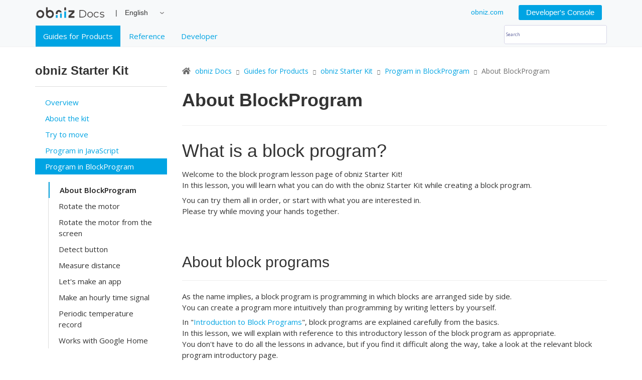

--- FILE ---
content_type: text/html; charset=utf-8
request_url: https://docs.obniz.com/guides/obniz-starter-kit/iot-by-block-programing/about-block-programing
body_size: 40264
content:
<!DOCTYPE html>
<html class="no-js" lang="en" >
<head prefix="og: http://ogp.me/ns# fb: http://ogp.me/ns/fb# article: http://ogp.me/ns/article#">
    <meta charset="utf-8">
    <meta name="author" content="obniz Inc.">
    <meta http-equiv="X-UA-Compatible" content="IE=edge">
    <title>About BlockProgram - obniz Docs</title>
    <meta name="viewport" content="width=device-width, initial-scale=1">

    <meta name="robots" content="max-snippet:-1, max-image-preview:large, max-video-preview:-1"/>

    <meta property="og:url" content="https://obniz.com/guides/obniz-starter-kit/iot-by-block-programing/about-block-programing">
    <meta property="og:type" content="article">
    <meta property="og:title" content="About BlockProgram - obniz Docs">
    <meta property="og:image" content="https://obniz.com/images/ogimages/ogp-obnizdocs.png">
    <meta name="twitter:card" content="summary">
    
      <meta name="twitter:site" content="@obniz_io">
    

    <script src="/js/jquery-3.2.1.min.js"></script>

    <link rel='dns-prefetch' href='//fonts.googleapis.com' />
    <link rel='dns-prefetch' href='//s.w.org' />

    <script src="https://cdn.jsdelivr.net/npm/algoliasearch@4/dist/algoliasearch-lite.umd.js"></script>
    <script src="https://cdn.jsdelivr.net/npm/instantsearch.js@4"></script>
    <link rel="stylesheet" href="https://cdn.jsdelivr.net/npm/instantsearch.css@7.3.1/themes/reset-min.css" integrity="sha256-t2ATOGCtAIZNnzER679jwcFcKYfLlw01gli6F6oszk8=" crossorigin="anonymous">
    <link rel="stylesheet" href="https://cdn.jsdelivr.net/npm/instantsearch.css@7.4.5/themes/satellite-min.css" integrity="sha256-TehzF/2QvNKhGQrrNpoOb2Ck4iGZ1J/DI4pkd2oUsBc=" crossorigin="anonymous">

    <script async src="https://www.googletagmanager.com/gtag/js?id=UA-106825688-1"></script>
    <script>
      window.dataLayer = window.dataLayer || [];

      function gtag() {
        dataLayer.push(arguments)
      };
      gtag('js', new Date());
      gtag('config', 'UA-106825688-1', {
        'custom_map': {'dimension1': 'user_category'},
        'user_category':'guest'
      });
    </script>


    <link rel='stylesheet' id='parent-style-css'  href='/css/doc/wedocs/style.css?rev=1.0.0' type='text/css' media='all' />
    <link rel='stylesheet' id='wedocs-styles-css'  href='/css/doc/wedocs/frontend.css?rev=1.0.0' type='text/css' media='all' />
    <link rel='stylesheet' id='open-sans-css'  href='https://fonts.googleapis.com/css?family=Open+Sans%3A300italic%2C400italic%2C600italic%2C300%2C400%2C600&#038;subset=latin%2Clatin-ext&#038;display=fallback&#038;ver=5.4.2' type='text/css' media='all' />
    <link rel='stylesheet' id='bootstrap-css'  href='/css/doc/wedocs/bootstrap.css?rev=1.0.0' type='text/css' media='all' />
    <link rel='stylesheet' id='font-awesome-css'  href='/css/doc/wedocs/font-awesome.css?rev=1.0.0' type='text/css' media='all' />
    <link rel='stylesheet' id='jetpack_css-css'  href='https://c0.wp.com/p/jetpack/8.3/css/jetpack.css' type='text/css' media='all' />
    <link rel='stylesheet' id='wedocs-main-css'  href='/css/doc/wedocs/style.css?rev=1.0.0' type='text/css' media='all' />

    <script type='text/javascript' src='https://c0.wp.com/c/5.4.2/wp-includes/js/jquery/jquery.js'></script>
    <script type='text/javascript' src='https://c0.wp.com/c/5.4.2/wp-includes/js/jquery/jquery-migrate.min.js'></script>
    <script type='text/javascript' src='/js/doc/wedocs/modernizr.css?rev=1.0.0'></script>

    <style type='text/css'>img#wpstats{display:none}</style>
    <style type="text/css">

        .banner .navbar-header .navbar-brand {
            background: url("/images/doc/logo-obnizdocs.png?rev=1.0.0") no-repeat;
        background-size(contain);
            min-width: 250px;
            margin-left: 0;
            display: block;
            text-indent: -9999px;
        }

        #nav {
          display: flex;
          justify-content: space-between;
        }

        #searchbox {
          width: 16vw;
          max-width: 240px;
        }

        .search-form::before {
          content: unset;
        }
        .search-form {
          height: 38px;
        }

        .search-input {
          height: 100%;

          padding: 3px;

          box-shadow: none;
        }

        .search-result > a {
          width: 100%;

          padding: 6px;
        }
        .search-result > a:hover {
          background-color:#eeeeee ;
        }

        #algolia-poweredBy {
          padding: 10px;
          background-color: #fff;
          box-shadow: 0 0 0 1px rgb(35 38 59 / 5%), 0 1px 3px 0 rgb(35 38 59 / 15%);
          display: flex;
          justify-content: end;
        }
    </style>
    <link rel="stylesheet" type="text/css" id="wp-custom-css" href="/css/doc/custom.css?rev=1.0.0" />
    <link rel="icon" sizes="16x16" type="image/png" href="/images/favicon_16.png">
    <link rel="icon" sizes="32x32" type="image/png" href="/images/favicon_32.png">
    <link rel="apple-touch-icon" sizes="180x180" href="/images/apple-touch-icon180.png">

</head>
<body data-spy="scroll" data-target=".bs-sidebar" class="docs-template-default single single-docs postid-3849 obniz-starter-guide">

<!--[if lt IE 8]>
<div class="alert alert-warning">
    You are using an <strong>outdated</strong> browser. Please <a href="http://browsehappy.com/">upgrade your browser</a> to improve your experience.        </div>
<![endif]-->

<header class="banner navbar navbar-default navbar-static-top" role="banner">
    <div class="container">
        <div class="navbar-header">
            <button type="button" class="navbar-toggle" data-toggle="collapse" data-target=".navbar-collapse">
                <span class="sr-only">Toggle navigation</span>
                <span class="icon-bar"></span>
                <span class="icon-bar"></span>
                <span class="icon-bar"></span>
            </button>
            <a class="navbar-brand" href="/">obniz Docs</a>
            <div class="langage-swicher">
                <label class="screen-reader-text" for="lang_choice_polylang-2">Choose a language</label><select name="lang_choice_polylang-2" id="lang_choice_polylang-2">
                    <option value="en"  >English</option>
                    <option value="ja"  >日本語</option>
                </select>
                <script type="text/javascript">
                  //<![CDATA[
                  document.getElementById( "lang_choice_polylang-2" ).onchange = function(e) {
                    location.href = "/lang/"+e.target.value+"?url=%2Fguides%2Fobniz-starter-kit%2Fiot-by-block-programing%2Fabout-block-programing"
                  }
                  //]]>
                </script>			</div>
        </div>
        <nav class="collapse navbar-collapse" role="navigation">
            <ul id="menu-topmenu" class="nav navbar-nav">
              <li class="btn-obniz menu-obniz-io">
                <a target="_blank" rel="noopener noreferrer" href="https://iot.obniz.com">
                  obniz.com
                </a>
              </li>
                <li class="btn-console menu-developers-console">
                  <a
                    target="_blank"
                    rel="noopener noreferrer"
                    href="https://console.obniz.com/"
                  >
                    Developer&#39;s Console
                  </a>
                </li>
            </ul>
          </nav>
    </div>
</header>
<div class="secondary-nav">
  <div class="container">
    <div id="nav">
      <ul id="menu-docmenu" class="nav secnavbar-nav">
        <li class="menu-guide active">
          <a href="/guides" aria-current="page">Guides for Products</a>
        </li>
        <li class="menu-documents ">
          <a href="/reference">Reference</a>
        <li class="menu-documents ">
          <a href="/developer">Developer</a>
        </li>

      </ul>
      <ul class="nav secnavbar-nav hidden-xs">
        <li style="position: relative;">
          <div id="searchbox" class="dropdown-menu-right"></div>
          <div id="search-result" style="position: absolute; right: 0; z-index: 1; display:none;">
            <div id="search-hits"></div>
            <div id="algolia-poweredBy"></div>
          </div>
        </li>
      </ul>
    </div>
  </div>
</div>


<script type="text/javascript" src="/js/highlight.pack.js?rev=1.0.0" ></script>
<link rel="stylesheet" href="https://cdnjs.cloudflare.com/ajax/libs/highlight.js/9.12.0/styles/tomorrow.min.css">
<script>
    try {
        _time = m => {
            m.locale('en');
            let offset = 540; // デフォルトは日本時間
            
            m.utcOffset(offset);
            m.utcFormat = m.clone().utcOffset(0).format;
            return m;
        };
        time = t => _time(moment.utc(t));
        time.unix = (unix) => {
            if (unix === undefined) {
                return moment.unix()
            } else {
                return _time(moment.unix(unix).utc())
            }
        };
    } catch(e) {}
</script>
<script type="text/javascript" src="/js/logger/logger.min.js?rev=1.0.0" ></script>
<style type="text/css">
    @media only screen and (max-width: 575px) {

        table.log-table th {
            display: none;
        }

        table.log-table td {
            width: 100%;
            display: block;
            border-top: none;
            vertical-align: middle;
        }

        table.log-table td.time-col {
            background-color: #EEE;
        }

        table.log-table tr:first-child th {
            border-top: 1px solid #ddd;
        }
    }

    @media only screen and (min-width: 576px) {
        table.log-table th.time-col, td.time-col {
            width: 100px;
        }

    }

    .table.log-table svg {
        vertical-align: middle;
    }

    .table.log-table {
        table-layout: fixed;
        word-wrap: break-word;
        font-size: 0.9rem;
        border: 0;
    }

    .table.log-table .json-formatter-preview-text {
        padding-left: 10px;

        max-width: 400px;
        max-width: 90%;
        white-space: nowrap;
        overflow: hidden;
        text-overflow: ellipsis;
        display: inline-block;
        vertical-align: top;
    }

    .table.log-table a.json-formatter-preview-text {
        opacity: 0.6;
    }

    .table.log-table .thead-light th {
        color: #495057;
        background-color: #e9ecef;
        border-color: #dee2e6;
    }

    .table.log-table>tbody>tr>td {
        padding: .4rem;
        font-size: 1.3rem;
        border: 0;
        border-top: 1px solid #dee2e6;
        vertical-align: middle;
        text-align: left;
    }
    .modal-open .table.log-table>tbody>tr>td {
      font-size: 1rem;
    }



    .table.log-table>tbody>tr{
        border: 0;
    }

</style>


<script>
  if (typeof logTableCount === "undefined") {
    logTableCount = 0;
    needsToUpdate = {};

    logLevelIcon = function (level) {
      let data = {
        "debug": "<i data-feather=\"rss\" color=\"#0CB3D7\" data-toggle=\"tooltip\" data-placement=\"top\" title=\"debug\"></i>",
        "info": "<i data-feather=\"info\" color=\"white\" fill=\"#0CB3D7\" data-toggle=\"tooltip\" data-placement=\"top\" title=\"info\"></i>",
        "log": "<i data-feather=\"message-circle\" color=\"white\" fill=\"#0CB3D7\" data-toggle=\"tooltip\" data-placement=\"top\" title=\"log\"></i>",
        "warn": "<i data-feather=\"alert-triangle\" color=\"white\" fill=\"orange\" data-toggle=\"tooltip\" data-placement=\"top\" title=\"warning\"></i>",
        "error": "<i data-feather=\"alert-circle\" color=\"white\" fill=\"red\" data-toggle=\"tooltip\" data-placement=\"top\" title=\"error\"></i>",
        "exception": "<i data-feather=\"alert-circle\" color=\"white\" fill=\"red\" data-toggle=\"tooltip\" data-placement=\"top\" title=\"error\"></i>"
      };
      if (level in data) {
        return data[level];
      } else {
        return "";
      }
    }
    nodeToString =function( node ) {
      var tmpNode = document.createElement( "div" );
      tmpNode.appendChild( node.cloneNode( true ) );
      var str = tmpNode.innerHTML;
      tmpNode = node = null; // prevent memory leaks in IE
      return str;
    }
    addLogTableTd = function (obj, id) {
      let type = (typeof obj);
      if (obj === null) {
        return "null";
      } else if (obj === undefined) {
        return "undefined";
      } else if (type === "boolean") {
        return obj ? "true" : "false";
      } else if (type === "number" || type === "string") {
        return obj;
      } else {
        needsToUpdate[id] = new JSONFormatter.default(obj, 0, {
          hoverPreviewEnabled: true
        }).render();
        return  "";
      }
    }

    addLogToTable = function (tableId, timestamp, type, objs) {
      let childs = [];
      let needToUpdates = [];

      let row =
        "<tr>" +
        "  <td rowspan=\"" + ((objs.length > 0) ? objs.length : 1) + "\" class=\"time-col\">" +
        time(timestamp).format("HH:mm:ss") +
        logLevelIcon(type) +
        "  </td>" +
        `<td id="log-row-${logTableCount}">${addLogTableTd(objs[0], logTableCount)}</td>` +
        "</tr>";
      logTableCount++;
      childs.push(row);

      for (let j = 1; j < objs.length; j++) {
        row = "<tr>" +
            `  <td id="log-row-${logTableCount}">${addLogTableTd(objs[j], logTableCount)}</td>` +
            "</tr>";
        logTableCount++;
        childs.push(row);
      }

      let tbody = $("#" + tableId).children("tbody");
      tbody.append(childs.join(" "));
      let children = tbody.children();
      if(children.length > 100){
        let removeNum = children.length - 100;
        for(let i = 0; i < removeNum; i ++ ){
          children[i].remove();
        }
      }

      for(var key in needsToUpdate){
        $("#log-row-" + key).append(needsToUpdate[key]);
      }
      needsToUpdate = {};

      feather.replace();
    }

    removeAllLogFromTable = function (tableId) {
      $("#" + tableId).children("tbody").empty();
    }

  }
</script>


<script>
var localized = {};
localized.blockEditor = {"obniz":"Obniz","cloud":"Cloud","peripheral":"IO","light":"Light","movement":"Movement","sound":"Sound","sensor":"Sensor","kit":"Kit","ai":"AI","ui":"UI","logic":"Logic","loops":"Loops","math":"Math","text":"Text","variables":"Variables","functions":"Functions"};
</script>

<script>
  const algoliaClient = algoliasearch(
    "V5N7USZ394", // APP ID
    "805fdd6933aefaf1ac25e278364f629d" // Search Only API Key
  );

  // https://www.algolia.com/doc/guides/building-search-ui/going-further/conditional-requests/js/
  const searchClient = {
    ...algoliaClient,
    search(requests) {
      if (requests.every(({ params }) => !params.query)) {
        return Promise.resolve({
          results: requests.map(() => ({
            hits: [],
            nbHits: 0,
            nbPages: 0,
            page: 0,
            processingTimeMS: 0,
          })),
        });
      }
      return algoliaClient.search(requests);
    },
  };

  let query = '';

  const search = instantsearch({
    indexName: "production_website",
    searchClient,
    searchFunction(helper) {
        query = helper.state.query;

        helper.search();
      },
  });
  let timer = null
  search.addWidget(
    instantsearch.widgets.searchBox({
      container: "#searchbox",
      placeholder: location.pathname.split('/')[1] === 'ja' ? '検索' : 'Search',
      cssClasses: {
        form: 'search-form',
        input: 'search-input',
      },
      showReset: false,
      showSubmit: false,
      queryHook(query, search) {
        clearTimeout(timer)
        timer = setTimeout(() => search(query), 500)
      },
    })
  );
  search.addWidget(
    instantsearch.widgets.configure({
      facetFilters: [
        `lang:${location.pathname.split('/')[1] === 'ja' ? 'ja' : 'en'}`
      ],
      hitsPerPage: 3,
    }),
  );
  search.addWidget(
    instantsearch.widgets.hits({
      container: "#search-hits",
      cssClasses: {
        item: 'search-result',
      },
      templates: {
        item: data => {
          document.querySelector('#search-result').style.display = query === '' ? 'none' : '';

          return `
            <a href="${data.path}">
              <div>
                <h5>${instantsearch.highlight({
                  attribute: "title",
                  hit: data
                })}</h5>
                <pre style="border:0; padding:0; background-color:transparent; white-space:pre-wrap; min-width:20vw; max-width:60vw;">${instantsearch.snippet({
                attribute: "contents",
                hit: data
              }).replace(/\n/g, ' ')}</pre>
              </div>
            </a>
          `
        },
        empty: () => {
          document.querySelector('#search-result').style.display = query === '' ? 'none' : '';

          return `
            <ol class="ais-Hits-list"><li class="ais-Hits-item search-result">
              <a>
                <div>
                  <pre style="border:0; padding:0; background-color:transparent; white-space:pre-wrap; min-width:20vw; max-width:60vw;">No results...</pre>
                  </div>
                </a>
              </li>
            </ol>
          `
        },
      },
    })
  );
  search.addWidget(
    instantsearch.widgets.poweredBy({
      container: '#algolia-poweredBy',
    })
  );

  search.start();
</script>

<link href="https://fonts.googleapis.com/css?family=Roboto+Mono" rel="stylesheet">


<script type="text/javascript" src="/blockly/blockly_compressed.js?rev=1.0.0" ></script>
<script type="text/javascript" src="/blockly/blocks_compressed.js?rev=1.0.0" ></script>
<script type="text/javascript" src="/blockly/javascript_compressed.js?rev=1.0.0" ></script>
<script type="text/javascript" src="/blockly/msg/js/en.js?rev=1.0.0" ></script>
<script type="text/javascript" src="/blockly/blocks/obniz.js?rev=1.0.0" ></script>
<script type="text/javascript" src="/blockly/generators/javascript/obniz.js?rev=1.0.0" ></script>
<script type="text/javascript" src="/blockly/blocks/obniz_parts.js?rev=1.0.0" ></script>
<script type="text/javascript" src="/blockly/blocks/obniz_ui.js?rev=1.0.0" ></script>
<script type="text/javascript" src="/blockly/blockprogram_util.js?rev=1.0.0" ></script>

<style>

    div.log {
        max-height: 300px;
        overflow: auto;
    }

</style>

<div class="modal" id="appModal" tabindex="-2" role="dialog" data-backdrop="static" role="dialog">
    <div class="modal-dialog fullsize-popover" role="document">
        <div class="modal-content" style="">
            <div class="d-flex modal-header bg-light">

                <button id="stopButton" class="ml-auto p-2 btn btn-default"
                        type="button">End</button>

            </div>
            <div class="embed-responsive  iframe_outer">
                <iframe id="app_frame" class="embed-responsive-item iframe_inner" align="right"
                        frameborder="0"></iframe>
            </div>
            <div class="modal-footer"  id="app_frame_footer">
            </div>
        </div>
    </div>
</div>


<div class="wrap container" role="document">
    <div class="content row">
        <main class="main col-sm-12" role="main">
            <!--<div class="row wedocs-single-wrap">-->
            <div class="row">

                <div class="col-sm-3">
                    <aside class="widget doc-nav-widget">

    <h3 class="widget-title">
        obniz Starter Kit
    </h3>

    <ul class="doc-nav-list list-unstyled">
        
        <li class="page_item ">
            <a href="/guides/obniz-starter-kit">
                 Overview
            </a>
        </li>
        
            <li class="page_item  ">
                <a href="/guides/obniz-starter-kit/about">
                    About the kit
                </a>
                
            </li>
        
            <li class="page_item page_item_has_children ">
                <a href="/guides/obniz-starter-kit/start-guide">
                    Try to move
                </a>
                
                    <ul class='children'>
                        
                            <li class="page_item ">
                                <a href="/guides/obniz-starter-kit/start-guide/lesson-run-sample-program">
                                    Let&#39;s run the sample program
                                </a>
                            </li>
                        
                            <li class="page_item ">
                                <a href="/guides/obniz-starter-kit/start-guide/add-program">
                                    Let&#39;s change the program
                                </a>
                            </li>
                        
                            <li class="page_item ">
                                <a href="/guides/basics-of-html-and-javascript">
                                    HTML / JavaScript basics
                                </a>
                            </li>
                        

                    </ul>
                
            </li>
        
            <li class="page_item page_item_has_children ">
                <a href="/guides/obniz-starter-kit/iot-by-html-and-javascript">
                    Program in JavaScript
                </a>
                
                    <ul class='children'>
                        
                            <li class="page_item ">
                                <a href="/./reference/cloud/online-editor/html-editor">
                                    About HTML editor
                                </a>
                            </li>
                        
                            <li class="page_item ">
                                <a href="/guides/obniz-starter-kit/iot-by-html-and-javascript/rotate-servo-motor">
                                    Turn the motor
                                </a>
                            </li>
                        
                            <li class="page_item ">
                                <a href="/guides/obniz-starter-kit/iot-by-html-and-javascript/browser-button-and-servo-motor">
                                    Turn the motor from the screen
                                </a>
                            </li>
                        
                            <li class="page_item ">
                                <a href="/guides/obniz-starter-kit/iot-by-html-and-javascript/detect-button-on-browser">
                                    Detect button
                                </a>
                            </li>
                        
                            <li class="page_item ">
                                <a href="/guides/obniz-starter-kit/iot-by-html-and-javascript/detect-distance">
                                    Measure distance
                                </a>
                            </li>
                        
                            <li class="page_item ">
                                <a href="/guides/obniz-starter-kit/iot-by-html-and-javascript/temp-sensor-on-graph">
                                    Graph display of temperature
                                </a>
                            </li>
                        
                            <li class="page_item ">
                                <a href="/guides/obniz-starter-kit/iot-by-html-and-javascript/making-webapp">
                                    Let&#39;s make an app
                                </a>
                            </li>
                        
                            <li class="page_item ">
                                <a href="/guides/obniz-starter-kit/iot-by-html-and-javascript/making-timesignalwebapp">
                                    Make an hourly time signal
                                </a>
                            </li>
                        
                            <li class="page_item ">
                                <a href="/guides/obniz-starter-kit/iot-by-html-and-javascript/showtempinappstatus">
                                    Periodic temperature record
                                </a>
                            </li>
                        
                            <li class="page_item ">
                                <a href="/guides/obniz-starter-kit/iot-by-html-and-javascript/ifttt">
                                    Works with Google Home
                                </a>
                            </li>
                        

                    </ul>
                
            </li>
        
            <li class="page_item page_item_has_children current_page_item">
                <a href="/guides/obniz-starter-kit/iot-by-block-programing">
                    Program in BlockProgram
                </a>
                
                    <ul class='children'>
                        
                            <li class="page_item current_page_item">
                                <a href="/guides/obniz-starter-kit/iot-by-block-programing/about-block-programing">
                                    About BlockProgram
                                </a>
                            </li>
                        
                            <li class="page_item ">
                                <a href="/guides/obniz-starter-kit/iot-by-block-programing/rotate-servo-motor">
                                    Rotate the motor
                                </a>
                            </li>
                        
                            <li class="page_item ">
                                <a href="/guides/obniz-starter-kit/iot-by-block-programing/browser-slider-and-servo-motor">
                                    Rotate the motor from the screen
                                </a>
                            </li>
                        
                            <li class="page_item ">
                                <a href="/guides/obniz-starter-kit/iot-by-block-programing/detect-button-on-browser">
                                    Detect button
                                </a>
                            </li>
                        
                            <li class="page_item ">
                                <a href="/guides/obniz-starter-kit/iot-by-block-programing/detect-distance">
                                    Measure distance
                                </a>
                            </li>
                        
                            <li class="page_item ">
                                <a href="/guides/obniz-starter-kit/iot-by-block-programing/make-app">
                                    Let&#39;s make an app
                                </a>
                            </li>
                        
                            <li class="page_item ">
                                <a href="/guides/obniz-starter-kit/iot-by-block-programing/app-time-signal">
                                    Make an hourly time signal
                                </a>
                            </li>
                        
                            <li class="page_item ">
                                <a href="/guides/obniz-starter-kit/iot-by-block-programing/app-record-temp">
                                    Periodic temperature record
                                </a>
                            </li>
                        
                            <li class="page_item ">
                                <a href="/guides/obniz-starter-kit/iot-by-block-programing/ifttt">
                                    Works with Google Home
                                </a>
                            </li>
                        

                    </ul>
                
            </li>
        
            <li class="page_item page_item_has_children ">
                <a href="/guides/obniz-starter-kit/use-parts">
                    About attached parts
                </a>
                
                    <ul class='children'>
                        
                            <li class="page_item ">
                                <a href="/guides/obniz-starter-kit/use-parts/led-traffic-ligth">
                                    LED signal
                                </a>
                            </li>
                        
                            <li class="page_item ">
                                <a href="/guides/obniz-starter-kit/use-parts/button">
                                    Button
                                </a>
                            </li>
                        
                            <li class="page_item ">
                                <a href="/guides/obniz-starter-kit/use-parts/buzzer">
                                    Buzzer
                                </a>
                            </li>
                        
                            <li class="page_item ">
                                <a href="/guides/obniz-starter-kit/use-parts/servo">
                                    servo
                                </a>
                            </li>
                        
                            <li class="page_item ">
                                <a href="/guides/obniz-starter-kit/use-parts/temp">
                                    Temperature sensor
                                </a>
                            </li>
                        
                            <li class="page_item ">
                                <a href="/guides/obniz-starter-kit/use-parts/pir">
                                    Human Sensor
                                </a>
                            </li>
                        
                            <li class="page_item ">
                                <a href="/guides/obniz-starter-kit/use-parts/distance">
                                    Distance sensor
                                </a>
                            </li>
                        
                            <li class="page_item ">
                                <a href="/guides/obniz-starter-kit/use-parts/matrix-led">
                                    Matrix LED
                                </a>
                            </li>
                        

                    </ul>
                
            </li>
        
            <li class="page_item  ">
                <a href="/guides/obniz-starter-kit/make">
                    Production example using the kit
                </a>
                
            </li>
        
    </ul>
</aside>

                </div>

                <div class="col-sm-9 wedocs-single-content">
                    <div class="breadcrumb">
                        <i class="fa fa-home"></i>
                        
                            
                                <a href="/">
                                    obniz Docs
                                </a>
                                <i class="fa fa-chevron-right sep"></i>
                            
                        
                            
                                <a href="/guides">
                                    Guides for Products
                                </a>
                                <i class="fa fa-chevron-right sep"></i>
                            
                        
                            
                                <a href="/guides/obniz-starter-kit">
                                    obniz Starter Kit
                                </a>
                                <i class="fa fa-chevron-right sep"></i>
                            
                        
                            
                                <a href="/guides/obniz-starter-kit/iot-by-block-programing">
                                    Program in BlockProgram
                                </a>
                                <i class="fa fa-chevron-right sep"></i>
                            
                        
                            
                                <span class="current">
                                   About BlockProgram
                            </span>
                            
                        

                    </div>
                    <div class="col-md-12">

                        <article id="post-3849" class="row post-3849 docs type-docs status-publish hentry" itemscope
                                 itemtype="http://schema.org/Article">

                            <header class="entry-header">
                                <h1 class="entry-title"
                                    itemprop="headline">About BlockProgram</h1>
                            </header>

                            <div class="entry-content" itemprop="articleBody">


                                <h1 id="what-is-a-block-program">What is a block program?</h1>
<p>Welcome to the block program lesson page of obniz Starter Kit!<br>In this lesson, you will learn what you can do with the obniz Starter Kit while creating a block program.</p>
<p>You can try them all in order, or start with what you are interested in.<br>Please try while moving your hands together.</p>
<!-- 文字ばっかりでさみしいからStarter Kitの画像か何か入れられたらいいかも？ -->

<h2 id="about-block-programs">About block programs</h2>
<p>As the name implies, a block program is programming in which blocks are arranged side by side.<br>You can create a program more intuitively than programming by writing letters by yourself.</p>
<p>In &quot;<a href="https://obniz.com/ja/guides/block-programing/">Introduction to Block Programs</a>&quot;, block programs are explained carefully from the basics.<br>In this lesson, we will explain with reference to this introductory lesson of the block program as appropriate.<br>You don&#39;t have to do all the lessons in advance, but if you find it difficult along the way, take a look at the relevant block program introductory page.</p>
<h2 id="preparing-obniz">Preparing obniz</h2>
<p>Now, let&#39;s move obniz by referring to &quot;<a href="https://obniz.com/ja/guides/block-programing/start">Quick Start</a>&quot; in the introduction to block programs.</p>
<p>Connect obniz to Wi-Fi and open the block program editor.<br>Did you proceed to the screen where the following program is displayed?</p>
<p><img src="images/iotblock_about_01.png" alt="iotblock_01_01"></p>
<p>Where OBNIZ_ID_HERE is written, the obniz ID of your obniz will be entered.<br>All programs that will appear in lessons in the future will also have this notation, so make sure that you have your own obniz ID before proceeding.</p>
<p>Let&#39;s run it.<br>Did you see the words &quot;Hello, World!&quot; On the display?</p>
<p>If it looks good, you&#39;re ready to use the obniz Starter Kit.<br>From the next lesson, let&#39;s move the parts of the obniz Starter Kit!</p>


                                
                                
                            </div>


                            <p style="text-align: right; display: none;padding-top: 3rem" id="doc-github-link"><a href="https://github.com/obniz/obniz-docs/tree/master//guides/obniz-starter-kit/iot-by-block-programing/about-block-programing.md"><i class="fas fa-edit"></i></a>
                            </p>

                            <nav class="wedocs-doc-nav wedocs-hide-print">
                                <h3 class="assistive-text screen-reader-text">Doc navigation</h3>
                                
                                
                                    <span class="nav-next">
                                    <a href="/guides/obniz-starter-kit/iot-by-block-programing/rotate-servo-motor"> Rotate the motor &rarr;</a>
                                </span>
                                
                            </nav>
                        </article>
                    </div><!-- .col-md-# -->
                </div>
            </div>
        </main><!-- /.main -->
    </div><!-- /.content -->
</div><!-- /.wrap -->

<script>

  (async function () {
    const check = false;
    //console.log("isAdmin",check)
    if (check) {
      $("#doc-github-link").show();
    }
  })();
</script>
<link href="https://use.fontawesome.com/releases/v5.5.0/css/all.css" rel="stylesheet"
      integrity="sha384-B4dIYHKNBt8Bc12p+WXckhzcICo0wtJAoU8YZTY5qE0Id1GSseTk6S+L3BlXeVIU" crossorigin="anonymous">


<footer class="content-info" role="contentinfo">
    <div class="container">
        <div class="row">

            <!--<div class="widget-area clearfix">
                            </div>-->

            <div class="col-md-12 copyright clearfix">
                <span class="copy-text">
                                            &copy; 2020 obniz Docs                                    </span>

                <!--                <div class="pull-right"><a href="http://wordpress.org/" rel="generator">Proudly powered by WordPress</a><span class="sep"> | </span>Theme: <a href="http://wedevs.com/theme/wedocs">weDocs</a> by <a href="http://tareq.wedevs.com/" rel="designer">Tareq Hasan</a></div>-->
                <div class="pull-right">IoT for all developer with just obniz | <a href="https://iot.obniz.com/">iot.obniz.com</a></div>
            </div>
        </div>
    </div>
</footer>


<div class="modal" id="appModal" tabindex="-2" role="dialog" data-backdrop="static">
    <div class="modal-dialog fullsize-popover" role="document">
        <div class="modal-content" style="">
            <div class="d-flex modal-header bg-light">

                <button id="stopButton" class="ml-auto p-2 btn btn-default"
                        type="button">End</button>

            </div>
            <div class="embed-responsive  iframe_outer">
                <iframe id="app_frame" class="embed-responsive-item iframe_inner" align="right"
                        frameborder="0"></iframe>
            </div>
            <div class="modal-footer"  id="app_frame_footer">
            </div>
        </div>
    </div>
</div>

<div class="modal fade" id="sampleModal" tabindex="-1">
    <div class="modal-dialog">
        <div class="modal-content">
            <div class="modal-header">
                <button type="button" class="close" data-dismiss="modal"><span>×</span></button>
                <h4 class="modal-title">タイトル</h4>
            </div>
            <div class="modal-body">
                本文
            </div>
            <div class="modal-footer">
                <button type="button" class="btn btn-default" data-dismiss="modal">閉じる</button>
                <button type="button" class="btn btn-primary">ボタン</button>
            </div>
        </div>
    </div>
</div>

<script>
  function receiveMessage(event) {
    if (event.origin !== "https://obniz.com"
      && event.origin !== "http://obniz.com"
      && event.origin !== "http://localhost:3000" ) {
      return;
    }
    if(event.data && event.data =="urlrequest" ){
      event.source.postMessage(
        "" + document.location,
        event.origin
      );
    }
    if(event.data && event.data=="curentPageOpenNewTab"){
      const a = document.createElement('a')
      a.href=document.location
      a.target="_top"
      a.click()
    }
    if(event.data && event.data =="back" ){
      window.history.back();
    }
    if(event.data && event.data =="next" ){
      window.history.forward();
    }
  }

  window.addEventListener("message", receiveMessage, false);
</script>

<script type='text/javascript' src='/js/doc/wedocs/anchor.js?rev=1.0.0'></script>
<script type='text/javascript' src='/js/doc/wedocs/frontend.js?rev=1.0.0'></script>
<script type='text/javascript' src='/js/jquery-3.2.1.js?rev=1.0.0'></script>
<script type='text/javascript' src='/js/doc/wedocs/bootstrap.js?rev=1.0.0'></script>
<script type='text/javascript' src='/js/highlight.pack.js?rev=1.0.0'></script>
<link rel="stylesheet" href="https://cdnjs.cloudflare.com/ajax/libs/highlight.js/9.12.0/styles/tomorrow.min.css">
<script type="text/javascript" src="/js/document.js?rev=1.0.0" ></script>


</body>
</html>



--- FILE ---
content_type: text/css; charset=UTF-8
request_url: https://docs.obniz.com/css/doc/wedocs/style.css?rev=1.0.0
body_size: 14647
content:
/*
Theme Name: weDocs
Theme URI: http://wedevs.com/theme/wedocs/
Description: A documentation theme for WordPress
Version: 0.1
Author: Tareq hasan
Author URI: http://tareq.wedevs.com/
License: GNU General Public License v2 or later
License URI: http://www.gnu.org/licenses/gpl-2.0.html
Tags: green
*/
/* ==========================================================================
    Base
    ========================================================================== */
body {
    font-family: 'Open Sans', sans-serif;
    font-size: 14px;
    color: #333;
}
a {
    color: #258cd1;
}
a:hover {
    color: #217dbc;
}
/* ==========================================================================
    Header
    ========================================================================== */
.banner {
    background-color: #00A4E3;
    border: none;
    margin-bottom: 0;
}
.banner .navbar-header .navbar-brand {
    color: #fff;
    background-size: contain !important;
    margin-top: 5px;
    max-height: 38px;
}
.banner .navbar-nav {
    float: right;
}
.banner .navbar-nav li > a {
    color: #fff;
}
.banner .navbar-nav li > a:hover,
.banner .navbar-nav li > a:focus {
    color: #fff;
    background-color: #217dbc;
}
.banner .navbar-nav .active a,
.banner .navbar-nav .active a:hover,
.banner .navbar-nav .active a:focus {
    color: #fff;
    background-color: #217dbc;
}
.banner .navbar-nav .dropdown-menu a {
    background-color: #fff;
    color: #777;
}
.banner .navbar-nav .dropdown-menu .active a,
.banner .navbar-nav .dropdown-menu .active a:hover {
    color: #fff;
    background-color: #217dbc;
}
.banner .navbar-nav .open a:hover,
.banner .navbar-nav .open a:focus {
    color: #fff;
    background-color: #217dbc;
}
.top-search-form {
    margin-bottom: 35px;
    padding: 60px 0;
    background: #526006 url('assets/img/search-header.jpg') center 10% no-repeat;
    position: relative;
}
.top-search-form input.search-field {
    background-image: url("[data-uri]");
    background-repeat: no-repeat;
    background-position: 14px 13px;
    padding-left: 50px;
}
.top-search-form .form-control:focus:focus {
    border-color: #00A4E3;
    outline: 0;
    -webkit-box-shadow: inset 0 1px 1px rgba(0,0,0,.075), 0 0 8px rgba(53, 152, 219, 0.6);
    box-shadow: inset 0 1px 1px rgba(0,0,0,.075), 0 0 8px rgba(53, 152, 219, 0.6);
}
.top-search-form .btn-primary {
    background: #00A4E3;
    border-color: #00A4E3;
}
.breadcrumb {
    background: #fff;
    color: #6D6D6D;
    padding-left: 0;
    margin-bottom: 15px;
}
.breadcrumb i {
    font-size: 15px;
    padding-right: 5px;
}
.breadcrumb .sep {
    font-size: 10px;
    font-weight: normal;
    padding: 0 5px;
}
.wedocs-single-wrap .wedocs-single-content ol.wedocs-breadcrumb {
    padding-left: 0;
}
.container .jumbotron {
    text-align: center;
    background: #f5f5f5;
    border-radius: 0;
}
.container .jumbotron h1 {
    font-weight: 300;
}
/* ==========================================================================
    Content
    ========================================================================== */
ul.doc-category {
    margin-bottom: 4em;
    border: 1px solid #eeeeee;
    border-left: 0;
    border-right: 0;
    list-style: none;
    margin: 0 0 50px 0;
    padding: 0;
}
ul.doc-category li.doc,
ul.doc-category li.category {
    width: 50%;
    margin: 0;
    float: left;
    padding: 2em 0;
    -webkit-box-sizing: border-box;
    -moz-box-sizing: border-box;
    box-sizing: border-box;
    border-bottom: 1px dotted #eeeeee;
    min-height: 110px;
}
ul.doc-category li.doc:nth-child(odd),
ul.doc-category li.category:nth-child(odd) {
    padding-right: 2em;
    border-right: 1px dotted #eeeeee;
    clear: both;
}
ul.doc-category li.doc:nth-child(even),
ul.doc-category li.category:nth-child(even) {
    padding-left: 2em;
}
ul.doc-category li.doc h3,
ul.doc-category li.category h3 {
    margin: 0;
    position: relative;
}
ul.doc-category li.doc h3 a,
ul.doc-category li.category h3 a {
    font-size: 16px;
    display: block;
    padding-left: 30px;
}
ul.doc-category li.doc h3:before,
ul.doc-category li.category h3:before {
    color: rgba(37, 90, 140, 0.2);
    font-family: 'FontAwesome';
    display: inline-block;
    font-size: 20px;
    font-weight: normal;
    line-height: 100%;
    width: 1.758em;
    position: absolute;
    top: 0;
    left: 0;
    content: "\f0b1";
}
ul.doc-category li.doc .inside,
ul.doc-category li.category .inside {
    padding-left: 30px;
    padding-top: 10px;
}
ul.doc-category li.doc .inside ul.child-cats,
ul.doc-category li.category .inside ul.child-cats {
    padding: 15px 0 0 20px;
    clear: both;
    display: block;
}
ul.doc-category li.doc .inside ul.child-cats > li,
ul.doc-category li.category .inside ul.child-cats > li {
    padding-bottom: 15px;
    float: left;
    width: 48%;
    padding-right: 2%;
    list-style: none;
}
ul.doc-category li.doc .inside ul.child-cats > li:nth-child(2n+1),
ul.doc-category li.category .inside ul.child-cats > li:nth-child(2n+1) {
    clear: both;
}
ul.doc-category li.doc .inside ul.child-cats > li > a,
ul.doc-category li.category .inside ul.child-cats > li > a {
    font-weight: bold;
}
ul.doc-category li.doc .inside ul.child-cats > li ul.children,
ul.doc-category li.category .inside ul.child-cats > li ul.children {
    padding: 5px 0 0 15px;
}
ul.doc-category li.doc h3:before {
    content: "\f02d";
}
/* ==========================================================================
    Primary Content
    ========================================================================== */
.main h2.category-title {
    margin: 15px 0 20px 0;
    font-weight: 300;
}
/* Gallery Shortcode */
.gallery-row {
    padding: 15px 0;
}
/* ==========================================================================
    Sidebar
    ========================================================================== */
.sidebar h3 {
    margin: 0 0 15px 0;
    padding: 0 0 15px 0;
    font-weight: 300;
    border-bottom: 1px solid #eeeeee;
}
.sidebar ul {
    list-style: none;
    margin: 0;
    padding: 0;
}
aside.doc-nav-widget h3 {
    font-weight: bold;
    border-bottom: 1px solid #ddd;
    margin: 0 0 15px 0;
    padding: 0 0 15px 0;
}
aside.doc-nav-widget ul.doc-nav-list li a {
    display: block;
    padding: 8px 20px;
}
aside.doc-nav-widget ul.doc-nav-list li ul.children {
    list-style: none;
    margin: 15px 0 15px 26px;
    padding: 0;
    border: none;
    border-left: 1px solid #ddd;
    display: none;
}
aside.doc-nav-widget ul.doc-nav-list li ul.children a {
    color: #333333;
    font-weight: normal;
}
aside.doc-nav-widget ul.doc-nav-list > li.current_page_parent > a,
aside.doc-nav-widget ul.doc-nav-list > li.current_page_item > a,
aside.doc-nav-widget ul.doc-nav-list > li.current_page_ancestor > a {
    background: #00A4E3;
    color: #fff;
}
aside.doc-nav-widget ul.doc-nav-list > li.current_page_parent li.current_page_item > a,
aside.doc-nav-widget ul.doc-nav-list > li.current_page_item li.current_page_item > a,
aside.doc-nav-widget ul.doc-nav-list > li.current_page_ancestor li.current_page_item > a {
    border-left: 2px solid #00A4E3;
    color: #191919;
    font-weight: bold;
}
aside.doc-nav-widget ul.doc-nav-list > li.current_page_parent ul.children,
aside.doc-nav-widget ul.doc-nav-list > li.current_page_item ul.children,
aside.doc-nav-widget ul.doc-nav-list > li.current_page_ancestor ul.children {
    display: block;
}
/* ==========================================================================
    Posts
    ========================================================================== */
.hentry {
    position: relative;
    min-height: 300px;
}
.hentry header,
.page-header {
    border: none;
    margin: 0;
    padding: 0;
}
.hentry header h1,
.page-header h1 {
    margin: 0 0 25px 0;
    padding: 0 0 25px 0;
    font-weight: bold;
    border-bottom: 1px solid #eeeeee;
}
.hentry .entry-content img {
    max-width: 100%;
    border: 1px solid #eeeeee;
    margin-top: 40px; /*20px*/
    margin-bottom: 30px;
    padding: 25px;
    height: auto;
    background: #F9F9F9;
    display: block;
}
.hentry .entry-content .page-header {
    padding-bottom: 9px;
    margin: 40px 0 20px;
    border-bottom: 1px solid #eee;
}
.hentry .entry-content h2 {
    border-bottom: 1px solid #eeeeee;
    padding-bottom: 15px;
    margin-bottom: 20px;
    margin-top: 70px;
}
.entry-content h3,
.entry-content h4 {
    margin-top: 60px;
}
.hentry p{
  margin-bottom: 0.5em;
}

.hentry .entry-content h2:first-of-type {
    margin-top: 70px; /*20px*/
}
.hentry .entry-content ol li,
.hentry .entry-content ul li {
    padding: 10px 0;
}
.hentry .article-child {
    margin-top: 25px;
}
.hentry .article-child h3 {
    margin: 0 0 15px 0; /*0 0 15px 0*/
    padding: 0 0 10px 0;
    border-bottom: 1px solid #eeeeee;
}
.wedoc-feedback-wrap {
    padding-top: 15px;
    text-align: center;
    margin-top: 40px;
}
.wedoc-feedback-wrap span {
    margin-right: 15px;
}
.wedoc-feedback-wrap a {
    font-weight: bold;
    padding: 0 5px;
    border-radius: 3px;
}
.wedoc-feedback-wrap a.positive {
    color: #6a9c1f;
    border: 1px solid #6a9c1f;
}
.wedoc-feedback-wrap a.negative {
    color: #ac2d22;
    border: 1px solid #ac2d22;
}
.single-docs .doc-single-content {
    border-left: 1px solid #ddd;
    padding-left: 25px;
}
.single-docs .doc-single-content.skip-sidebar {
    padding-left: 15px;
    border-left: 0;
}
/*
 * Side navigation
 *
 * Scrollspy and affixed enhanced navigation to highlight sections and secondary
 * sections of docs content.
 */
/* By default it's not affixed in mobile views, so undo that */
.bs-sidebar {
    position: static;
    margin: 0;
    padding: 0;
    z-index: -1;
    position: fixed;
    min-width: 150px;
}
.bs-sidebar ul {
    margin: 0;
    padding: 0;
}
.bs-sidebar ul li {
    border-bottom: 1px solid #ECECEC;
}
.bs-sidebar a {
    display: block;
    font-size: 13px;
    font-weight: 500;
    color: #999;
    padding: 8px 20px;
}
.bs-sidebar a:hover,
.bs-sidebar a:focus {
    color: #00A4E3;
    text-decoration: none;
    background-color: transparent;
    border-left: 1px solid #00A4E3;
}
.bs-sidebar a .fa {
    display: none;
}
.bs-sidebar .active a,
.bs-sidebar .active a:hover,
.bs-sidebar .active a:focus {
    font-weight: bold;
    color: #00A4E3;
    background-color: transparent;
    border-left: 2px solid #00A4E3;
}
/* ==========================================================================
    Footer
    ========================================================================== */
.content-info {
    margin-top: 3rem;
    padding: 1.5rem 0;
    border-top: 1px solid #eeeeee;
    background: #333;
    color: #999;
}
.content-info .widget-area {
    margin-bottom: 15px;
    padding-bottom: 15px;
    padding-top: 20px;
}
.content-info .widget {
    padding-bottom: 15px;
}
.content-info .widget h3 {
    border-bottom: 1px solid #2E2E2E;
    margin: 0 0 10px 0;
    padding: 0 0 10px 0;
    font-weight: 300;
}
.content-info .widget ul {
    list-style: none;
    margin: 0;
    padding: 0;
}
.content-info .widget ul ul.children {
    padding-left: 10px;
}
.content-info .widget ul li {
    padding: 3px 0;
}
.content-info .widget a {
    color: #777;
}
.content-info .copyright {
    padding-top: 15px;
    border-top: 1px solid #2E2E2E;
}
/* ==========================================================================
    WordPress Generated Classes
    See: http://codex.wordpress.org/CSS#WordPress_Generated_Classes
    ========================================================================== */
.alignnone {
    margin: 5px 20px 20px 0;
}
.aligncenter,
div.aligncenter {
    display: block;
    margin: 5px auto 5px auto;
}
.alignright {
    float: right;
    margin: 5px 0 20px 20px;
}
.alignleft {
    float: left;
    margin: 5px 20px 20px 0;
}
.aligncenter {
    display: block;
    margin: 5px auto 5px auto;
}
a img.alignright {
    float: right;
    margin: 5px 0 20px 20px;
}
a img.alignnone {
    margin: 5px 20px 20px 0;
}
a img.alignleft {
    float: left;
    margin: 5px 20px 20px 0;
}
a img.aligncenter {
    display: block;
    margin-left: auto;
    margin-right: auto;
}
.wp-caption {
    background: #fff;
    border: none;
    max-width: 96%;
    /* Image does not overflow the content area */
    padding: 0;
    text-align: center;
}
.wp-caption.alignnone {
    margin: 5px 20px 20px 0;
}
.wp-caption.alignleft {
    margin: 5px 20px 20px 0;
}
.wp-caption.alignright {
    margin: 5px 0 20px 20px;
}
.wp-caption img {
    border: 0 none;
    height: auto;
    margin: 0;
    max-width: 98.5%;
    padding: 0;
    width: auto;
}
.wp-caption .wp-caption-text {
    font-size: 11px;
    line-height: 17px;
    margin: 0;
    padding: 0 4px 5px;
    background-color: #eee;
}
/* ==========================================================================
    Media Queries
    ========================================================================== */
@media (max-width: 767px) {
    .banner .navbar-nav {
        float: none;
    }
}
/*# sourceMappingURL=style.css.map */


--- FILE ---
content_type: text/css; charset=UTF-8
request_url: https://docs.obniz.com/css/doc/wedocs/frontend.css?rev=1.0.0
body_size: 15878
content:
@font-face {
    font-family: 'wedocs';
    src: url('../fonts/wedocs.eot?eqifws');
    src: url('../fonts/wedocs.eot?eqifws#iefix') format('embedded-opentype'), url('../fonts/wedocs.ttf?eqifws') format('truetype'), url('../fonts/wedocs.woff?eqifws') format('woff'), url('../fonts/wedocs.svg?eqifws#wedocs') format('svg');
    font-weight: normal;
    font-style: normal;
}
i.wedocs-icon {
    font-family: 'wedocs' !important;
    speak: none;
    font-style: normal;
    font-weight: normal;
    font-variant: normal;
    text-transform: none;
    line-height: 1;
    display: inline-block;
    /* Better Font Rendering =========== */
    -webkit-font-smoothing: antialiased;
    -moz-osx-font-smoothing: grayscale;
}
.wedocs-icon-close:before {
    content: "\f00d";
}
.wedocs-icon-remove:before {
    content: "\f00d";
}
.wedocs-icon-times:before {
    content: "\f00d";
}
.wedocs-icon-home:before {
    content: "\f015";
}
.wedocs-icon-refresh:before {
    content: "\f021";
}
.wedocs-icon-print:before {
    content: "\f02f";
}
.wedocs-icon-envelope:before {
    content: "\f0e0";
}
.wedocs-icon-angle-left:before {
    content: "\f104";
}
.wedocs-icon-angle-right:before {
    content: "\f105";
}
.wedocs-icon-smile-o:before {
    content: "\f118";
}
.wedocs-icon-frown-o:before {
    content: "\f119";
}
body.single.single-docs .content-area {
    width: 100%;
}
.screen-reader-text {
    clip: rect(1px, 1px, 1px, 1px);
    overflow: hidden;
    position: absolute !important;
    height: 1px;
    width: 1px;
}
.wedocs-overflow-hidden {
    overflow: hidden;
}
.wedocs-single-wrap {
    width: 100%;
    display: -ms-flex;
    display: -webkit-flex;
    display: flex;
}
.wedocs-single-wrap:before,
.wedocs-single-wrap:after {
    content: " ";
    display: table;
}
.wedocs-single-wrap:after {
    clear: both;
}
.wedocs-single-wrap .wedocs-sidebar {
    width: 25%;
}
.wedocs-single-wrap .wedocs-sidebar h3.widget-title {
    font-weight: bold;
    border-bottom: 1px solid #eee;
    margin: 0 0 15px 0;
    padding: 0 0 15px 0;
}
.wedocs-single-wrap .wedocs-sidebar ul.doc-nav-list {
    list-style: none;
    margin: 0;
    padding: 0;
}
.wedocs-single-wrap .wedocs-sidebar ul.doc-nav-list li a {
    display: block;
    padding: 8px 20px;
    text-decoration: none;
}
.wedocs-single-wrap .wedocs-sidebar ul.doc-nav-list li ul.children {
    list-style: none;
    margin: 15px 0 15px 26px;
    padding: 0;
    border: none;
    border-left: 1px solid #ddd;
    display: none;
}
.wedocs-single-wrap .wedocs-sidebar ul.doc-nav-list li ul.children a {
    color: #333333;
    font-weight: normal;
}
.wedocs-single-wrap .wedocs-sidebar ul.doc-nav-list > li.current_page_parent > a,
.wedocs-single-wrap .wedocs-sidebar ul.doc-nav-list > li.current_page_item > a,
.wedocs-single-wrap .wedocs-sidebar ul.doc-nav-list > li.current_page_ancestor > a {
    background: #3598DB;
    color: #fff;
}
.wedocs-single-wrap .wedocs-sidebar ul.doc-nav-list > li.current_page_parent li.current_page_item > a,
.wedocs-single-wrap .wedocs-sidebar ul.doc-nav-list > li.current_page_item li.current_page_item > a,
.wedocs-single-wrap .wedocs-sidebar ul.doc-nav-list > li.current_page_ancestor li.current_page_item > a {
    border-left: 2px solid #3598DB;
    color: #191919;
    font-weight: bold;
}
.wedocs-single-wrap .wedocs-sidebar ul.doc-nav-list > li.current_page_parent ul.children,
.wedocs-single-wrap .wedocs-sidebar ul.doc-nav-list > li.current_page_item ul.children,
.wedocs-single-wrap .wedocs-sidebar ul.doc-nav-list > li.current_page_ancestor ul.children {
    display: block;
}
.wedocs-single-wrap .wedocs-single-content {
    width: 75%;
    border-left: 1px solid #eee;
    padding-left: 25px;
}
.wedocs-single-wrap .wedocs-single-content ol.wedocs-breadcrumb {
    margin-bottom: 30px;
    list-style: none;
    margin-left: 0;
    padding-left: 0;
}
.wedocs-single-wrap .wedocs-single-content ol.wedocs-breadcrumb li {
    display: inline;
}
.wedocs-single-wrap .wedocs-single-content ol.wedocs-breadcrumb li.delimiter {
    color: #999;
    margin: 0 2px;
}
.wedocs-single-wrap .wedocs-single-content ol.wedocs-breadcrumb a {
    text-decoration: none;
}
.wedocs-single-wrap .wedocs-single-content article {
    position: relative;
}
.wedocs-single-wrap .wedocs-single-content article a.wedocs-print-article {
    position: absolute;
    right: 0;
    top: 0;
    color: #777;
}
.wedocs-single-wrap .wedocs-single-content article a.wedocs-print-article:hover {
    color: #555;
}
.wedocs-single-wrap .wedocs-single-content article .entry-content {
    width: 100% !important;
    float: none !important;
    display: block;
}
.wedocs-single-wrap .wedocs-single-content article .entry-content a.anchorjs-link {
    text-decoration: none;
    box-shadow: none !important;
}
.wedocs-single-wrap .wedocs-single-content article .entry-content img {
    max-width: 100%;
    border: 1px solid #eee;
    margin-top: 20px;
    margin-bottom: 30px;
    padding: 25px;
    height: auto;
    background: #F9F9F9;
    display: block;
}
.wedocs-single-wrap .wedocs-single-content article .entry-content pre {
    font-family: Monaco, Menlo, Consolas, "Courier New", monospace;
    display: block;
    padding: 8.5px;
    margin: 0 0 9px;
    word-break: break-all;
    word-wrap: break-word;
    white-space: pre;
    white-space: pre-wrap;
    background-color: #f5f5f5;
    border: 1px solid #ccc;
    border: 1px solid rgba(0, 0, 0, 0.15);
    -webkit-border-radius: 4px;
    -moz-border-radius: 4px;
    border-radius: 4px;
}
.wedocs-single-wrap .wedocs-single-content article .entry-content dl {
    margin-bottom: 1em;
}
.wedocs-single-wrap .wedocs-single-content article .entry-content dl dt {
    float: left;
    display: inline-block;
    font-weight: 400;
    text-align: center;
    padding: 4px 9px;
    margin-bottom: 1em;
    font-size: 18px;
    line-height: 1.2em;
    border-radius: 50px;
    color: #fff;
    background: #3197d1;
    vertical-align: baseline;
    white-space: nowrap;
    font-size: 15px;
    min-width: 9px;
    position: relative;
    top: 2px;
}
.wedocs-single-wrap .wedocs-single-content article .entry-content dl dd {
    padding-top: 3px;
    margin: 0 0 5px 45px;
}
.wedocs-single-wrap .wedocs-single-content article .entry-content dl dd:before,
.wedocs-single-wrap .wedocs-single-content article .entry-content dl dd:after {
    display: table;
    content: "";
    line-height: 0;
}
.wedocs-single-wrap .wedocs-single-content article .entry-content dl dd:after {
    clear: both;
}
.wedocs-single-wrap .wedocs-single-content article .entry-content .wedocs-callout {
    border-left: 5px solid;
    color: #333;
    font-size: 14px;
    margin-bottom: 2em;
    padding: 16px 25px 16px 20px;
    background: #f1f1f1;
    border-color: #cfcfcf;
}
.wedocs-single-wrap .wedocs-single-content article .entry-content .wedocs-callout.callout-yellow {
    background: #fffcd5;
    border-color: #e7dca4;
}
.wedocs-single-wrap .wedocs-single-content article .entry-content .wedocs-callout.callout-blue {
    background: #e8f4ff;
    border-color: #bed1e6;
}
.wedocs-single-wrap .wedocs-single-content article .entry-content .wedocs-callout.callout-green {
    background: #e5fadc;
    border-color: #bbdaaf;
}
.wedocs-single-wrap .wedocs-single-content article .entry-content .wedocs-callout.callout-red {
    background: #fde8e8;
    border-color: #e7aaaa;
}
.wedocs-single-wrap .wedocs-single-content article footer.entry-footer.wedocs-entry-footer {
    margin-top: 60px;
    float: none;
    width: 100%;
    display: block;
}
.wedocs-single-wrap .wedocs-single-content article footer.entry-footer.wedocs-entry-footer:before,
.wedocs-single-wrap .wedocs-single-content article footer.entry-footer.wedocs-entry-footer:after {
    content: " ";
    display: table;
}
.wedocs-single-wrap .wedocs-single-content article footer.entry-footer.wedocs-entry-footer:after {
    clear: both;
}
.wedocs-single-wrap .wedocs-single-content article footer.entry-footer.wedocs-entry-footer .wedocs-article-author {
    display: none;
}
.wedocs-single-wrap .wedocs-single-content article footer.entry-footer.wedocs-entry-footer .wedocs-help-link a {
    border-bottom: 1px dotted #C5C5C5;
    text-decoration: none;
}
.wedocs-single-wrap .wedocs-single-content article footer.entry-footer.wedocs-entry-footer .wedocs-help-link a:hover {
    text-decoration: none;
    border-bottom: 1px dotted #999;
}
.wedocs-single-wrap .wedocs-single-content article footer.entry-footer.wedocs-entry-footer time {
    float: right;
    font-weight: normal;
    font-style: italic;
}
.wedocs-single-wrap .wedocs-single-content .wedocs-comments-wrap {
    position: relative;
}
.wedocs-doc-nav {
    width: 100%;
    border-top: 1px solid #eee;
    border-bottom: 1px solid #eee;
    margin: 20px 0 30px 0;
    padding: 25px 0;
}
.wedocs-doc-nav:before,
.wedocs-doc-nav:after {
    content: " ";
    display: table;
}
.wedocs-doc-nav:after {
    clear: both;
}
.wedocs-doc-nav .nav-previous {
    float: left;
    width: 50%;
}
.wedocs-doc-nav .nav-next {
    float: right;
    width: 50%;
    text-align: right;
}
.wedocs-shortcode-wrap:before,
.wedocs-shortcode-wrap:after {
    content: " ";
    display: table;
}
.wedocs-shortcode-wrap:after {
    clear: both;
}
.wedocs-shortcode-wrap ul.wedocs-docs-list {
    margin: 0;
    padding: 0;
    list-style: none;
    width: 100%;
}
.wedocs-shortcode-wrap ul.wedocs-docs-list:before,
.wedocs-shortcode-wrap ul.wedocs-docs-list:after {
    content: " ";
    display: table;
}
.wedocs-shortcode-wrap ul.wedocs-docs-list:after {
    clear: both;
}
.wedocs-shortcode-wrap ul.wedocs-docs-list li.wedocs-docs-single {
    margin: 0;
    margin-bottom: 20px;
    position: relative;
    border: 1px solid #e5e5e5;
    -webkit-box-shadow: 0 1px 1px rgba(0, 0, 0, 0.04);
    box-shadow: 0 1px 1px rgba(0, 0, 0, 0.04);
}
.wedocs-shortcode-wrap ul.wedocs-docs-list li.wedocs-docs-single h3 {
    border-bottom: 1px solid #eee;
    font-size: 18px;
    font-weight: bold;
    padding: 8px 12px;
    margin: 0;
    line-height: 1.4;
}
.wedocs-shortcode-wrap ul.wedocs-docs-list li.wedocs-docs-single h3 a {
    text-decoration: none;
}
.wedocs-shortcode-wrap ul.wedocs-docs-list li.wedocs-docs-single .inside {
    padding: 15px;
    min-height: 60px;
}
.wedocs-shortcode-wrap ul.wedocs-docs-list li.wedocs-docs-single .wedocs-doc-link {
    text-align: center;
    padding: 10px 0;
    border-top: 1px solid #eee;
    background-color: #f7f7f7;
}
.wedocs-shortcode-wrap ul.wedocs-docs-list ul.wedocs-doc-sections {
    margin-left: 20px;
    padding: 0;
    list-style-type: disc;
}
.wedocs-shortcode-wrap ul.wedocs-docs-list ul.wedocs-doc-sections li {
    margin: 0;
}
.wedocs-shortcode-wrap ul.wedocs-docs-list.col-2 > li {
    float: left;
    width: 48%;
}
.wedocs-shortcode-wrap ul.wedocs-docs-list.col-2 > li:nth-child(2n+1) {
    clear: both;
    margin-right: 3%;
}
.wedocs-shortcode-wrap ul.wedocs-docs-list.col-3 > li {
    float: left;
    width: 31%;
    margin-right: 3%;
}
.wedocs-shortcode-wrap ul.wedocs-docs-list.col-3 > li:nth-child(3n+1) {
    clear: both;
}
.wedocs-shortcode-wrap ul.wedocs-docs-list.col-3 > li:nth-child(3n+3) {
    margin-right: 0;
}
.wedocs-feedback-wrap {
    padding-top: 15px;
    text-align: center;
    margin: 25px 0;
}
.wedocs-feedback-wrap:before,
.wedocs-feedback-wrap:after {
    content: " ";
    display: table;
}
.wedocs-feedback-wrap:after {
    clear: both;
}
.wedocs-feedback-wrap .vote-link-wrap {
    margin-left: 10px;
}
.wedocs-feedback-wrap a {
    font-weight: normal;
    padding: 2px 10px 2px 10px;
    color: #fff;
    text-decoration: none;
    line-height: 150%;
    border-radius: 2px;
}
.wedocs-feedback-wrap a .count {
    background-color: #fff;
    border-radius: 50%;
    color: #999;
    width: 16px;
    height: 16px;
    font-size: 11px;
    font-weight: normal;
    text-align: center;
    display: inline-block;
    margin-left: 5px;
    line-height: 150%;
}
.wedocs-feedback-wrap a:hover {
    text-decoration: none;
}
.wedocs-feedback-wrap a.positive {
    background: #6a9c1f;
    border: 1px solid #67981e;
    margin-right: 10px;
}
.wedocs-feedback-wrap a.positive:hover {
    background-color: #5c871b;
    color: #fff;
}
.wedocs-feedback-wrap a.negative {
    background: #ac2d22;
    border: 1px solid #a82c21;
}
.wedocs-feedback-wrap a.negative:hover {
    background-color: #97271e;
    color: #fff;
}
.wedocs-alert {
    padding: 15px;
    border: 1px solid transparent;
}
.wedocs-alert.wedocs-alert-success {
    color: #3c763d;
    background-color: #dff0d8;
    border-color: #d6e9c6;
}
.wedocs-alert.wedocs-alert-danger {
    color: #a94442;
    background-color: #f2dede;
    border-color: #ebccd1;
}
.wedocs-modal-backdrop {
    position: fixed;
    top: 0;
    right: 0;
    bottom: 0;
    left: 0;
    z-index: 9985;
    background-color: #000;
    opacity: 0.5;
    display: none;
}
.wedocs-contact-modal {
    position: fixed;
    top: 10%;
    left: 50%;
    z-index: 9990;
    width: 560px;
    margin-left: -280px;
    background-color: #fff;
    border-radius: 3px;
    outline: 0;
    display: none;
}
.wedocs-contact-modal .wedocs-modal-close {
    position: absolute;
    display: block;
    z-index: 9997;
    top: 0;
    right: 0;
    text-decoration: none;
    background: #eee;
    padding: 5px 15px 5px 15px;
    color: #666;
    font-size: 15px;
}
.wedocs-contact-modal .wedocs-modal-close:hover {
    color: #333;
    background: #ccc;
}
.wedocs-contact-modal .wedocs-modal-header,
.wedocs-contact-modal .wedocs-modal-body {
    padding: 0 50px;
}
.wedocs-contact-modal .wedocs-modal-header {
    padding: 20px 0;
    text-align: center;
}
.wedocs-contact-modal .wedocs-modal-body {
    padding-bottom: 40px;
}
.wedocs-contact-modal .wedocs-modal-body #wedocs-modal-errors .wedocs-alert {
    margin-bottom: 20px;
}
.wedocs-contact-modal .wedocs-modal-body .wedocs-form-row {
    margin-bottom: 10px;
}
.wedocs-contact-modal .wedocs-modal-body .wedocs-form-row label {
    padding-bottom: 5px;
    display: block;
}
.wedocs-contact-modal .wedocs-modal-body .wedocs-form-action {
    margin-top: 10px;
}
.wedocs-contact-modal input[type="text"],
.wedocs-contact-modal input[type="email"],
.wedocs-contact-modal textarea {
    background: #f7f7f7;
    background-image: -webkit-linear-gradient(rgba(255, 255, 255, 0), rgba(255, 255, 255, 0));
    border: 1px solid #d1d1d1;
    border-radius: 2px;
    color: #686868;
    padding: 0.625em 0.4375em;
    width: 100%;
}
.wedocs-contact-modal input[type="text"]:focus,
.wedocs-contact-modal input[type="email"]:focus,
.wedocs-contact-modal textarea:focus {
    background-color: #fff;
    border-color: #007acc;
    color: #1a1a1a;
    outline: 0;
}
.wedocs-contact-modal input[disabled] {
    cursor: default;
    opacity: 0.5;
}
.wedocs-icon-spin {
    -webkit-animation: wedocs-spin 2s infinite linear;
    animation: wedocs-spin 2s infinite linear;
}
@-webkit-keyframes wedocs-spin {
    0% {
        -webkit-transform: rotate(0deg);
        transform: rotate(0deg);
    }
    100% {
        -webkit-transform: rotate(359deg);
        transform: rotate(359deg);
    }
}
@keyframes wedocs-spin {
    0% {
        -webkit-transform: rotate(0deg);
        transform: rotate(0deg);
    }
    100% {
        -webkit-transform: rotate(359deg);
        transform: rotate(359deg);
    }
}
@media screen and (max-width: 768px) {
    .wedocs-single-wrap {
        display: block;
    }
    .wedocs-single-wrap .wedocs-sidebar,
    .wedocs-single-wrap .wedocs-single-content {
        width: 100%;
    }
    .wedocs-single-wrap .wedocs-single-content {
        padding-left: 0;
        border-left: 0;
    }
    .wedocs-shortcode-wrap ul.wedocs-docs-list.col-3 > li,
    .wedocs-shortcode-wrap ul.wedocs-docs-list.col-2 > li {
        width: 48%;
    }
    .wedocs-shortcode-wrap ul.wedocs-docs-list.col-3 > li:nth-child(3n+1) {
        clear: none;
    }
    .wedocs-shortcode-wrap ul.wedocs-docs-list.col-3 > li:nth-child(2n+1) {
        clear: both;
        margin-right: 2%;
    }
    .wedocs-shortcode-wrap ul.wedocs-docs-list.col-3 > li:nth-child(2n+2) {
        margin-right: 0;
    }
}
@media screen and (max-width: 425px) {
    .wedocs-hide-mobile {
        display: none;
    }
    .wedocs-single-wrap .wedocs-single-content footer.entry-footer.wedocs-entry-footer time {
        float: none;
    }
    .wedocs-shortcode-wrap ul.wedocs-docs-list.col-3 > li,
    .wedocs-shortcode-wrap ul.wedocs-docs-list.col-2 > li {
        width: 100%;
        float: none;
        margin-right: 0;
    }
    .wedocs-feedback-wrap .vote-link-wrap {
        display: block;
        margin-top: 15px;
    }
}


--- FILE ---
content_type: text/css; charset=UTF-8
request_url: https://docs.obniz.com/css/doc/custom.css?rev=1.0.0
body_size: 13019
content:
body {
    font-family: 'Open Sans', 'Helvetica Neue', 'Ubuntu', 'Yu Gothic Medium', '游ゴシック Medium', YuGothic, '游ゴシック体', 'ヒラギノ角ゴ Pro W3', 'メイリオ', sans-serif;
    background-color: #ffffff;
    font-style: normal;
    overflow-x: hidden;
}

.h1,
.h2,
.h3,
.h4,
.h5,
.h6,
h1,
h2,
h3,
h4,
h5,
h6 {
    line-height: 1.4;
    margin-bottom: 1rem;
}

p,
li,
dt,
dd {
    line-height: 1.5;
}

h1,
h2,
h3,
h4,
h5,
header,
footer,
#copyright,
a.btn {
    font-family: 'montserrat', 'Yu Gothic Medium', '游ゴシック Medium', YuGothic, '游ゴシック体', 'ヒラギノ角ゴ Pro W3', 'メイリオ', sans-serif;
}

h5 {
    font-size: 1.5rem;
    font-weight: bold;
}

.page-header h1 {
    font-weight: normal;
}

p,
ul {
    font-size: 1.5rem;
    margin-bottom: 24px;
}

dt,
dd {
    margin-bottom: 0;
}

a {
    color: #00A4E3;
    transition: 0.5s;
    text-decoration: none;
}

a:hover {
    text-decoration: none;
}

a img:hover {
    opacity: 0.7;
}

blockquote {
    font-size: 1.4rem;
}

.bg-attention {
    background-color: #ffedbb;
    padding: 10px 15px;
    border: 2px solid #ffe088;
}

.bg-light {
    background-color: #f1f1f1;
    padding: 10px 15px;
}

.border-bottom {
    border-bottom: 1px solid #f1f1f1;
}

.border-top {
    border-top: 1px solid #f1f1f1;
}

table {
    margin-bottom: 30px;
    border: 1px solid #f1f1f1;
}

table tr {
    border-bottom: 1px solid #f1f1f1;
}

table th,
table td {
    padding: 10px;
    border: 1px solid #f1f1f1;
}

table tr:hover {
    background-color: #F7F9FA;
}

.table-normal th {
    background-color: #F7F9FA;
}

.table-normal th,
.table-normal td {
    padding: 10px;
    border: 1px solid #f1f1f1;
}

.table-default thead th {
    background-color: #3e3a39;
    color: white;
    border-bottom: 1px solid #f1f1f1;
}

.table-default th,
.table-default td {
    padding: 10px;
    border: 1px solid #f1f1f1;
}

pre,
.wedocs-single-content article .entry-content pre,
.wedocs-single-wrap .wedocs-single-content article .entry-content pre {
    background-color: #fff;
    border: 1px solid #ddd;
    border-radius: none;
}

.hljs {
    background-color: #F7F9FA;
}

.hljs-ln-n {
    width: 24px;
}

.hljs-ln-line.hljs-ln-code {
    padding: 0 0 .2em 1em;
}

teble.hljs-ln {
    margin-bottom: 0;
}

.well {
    margin-bottom: 20px;
    background-color: #F7F9FA;
    border: none;
    border-radius: 4px;
    box-shadow: none;
}

.well > ul {
    list-style: none;
    padding-left: 10px;
}

.hentry .article-child {
    margin: 60px 0 40px;
}

.hentry .entry-content ol li,
.hentry .entry-content ul li {
    padding: 3px 15px;
}

.article-child h3 {
    font-size: 18px;
}

aside.doc-nav-widget ul.doc-nav-list li a {
    padding: 5px 20px;
}

.wedocs-single-wrap .wedocs-single-content article .entry-content img,
.hentry .entry-content img,
.wedocs-single-content article .entry-content img {
    max-width: 640px;
    width: 100%;
    border: none;
    margin: 20px auto 30px;
    padding: 0;
    height: auto;
    background: #ffffff;
}

.banner {
    background-color: #F7F9FA;
}

.banner .navbar-header .navbar-brand,
.banner .navbar-nav li > a {
    color: #3e3a39;
}

.banner .navbar-nav .active a,
.banner .navbar-nav .active a:hover {
    color: #fff;
    background-color: #00A4E3;
}

.banner .navbar-header {
    margin-top: 6px;
}

.banner .navbar-header .navbar-brand {
    min-width: 140px;
}

.secondary-nav {
    margin-bottom: 30px;
    border-bottom: 1px solid #f1f1f1;
    background-color: #F7F9FA;
}

.navbar-nav {
    float: right;
}

.secnavbar-nav > li {
    float: left;
}

.secnavbar-nav > li > a {
    border: 1px solid #F7F9FA;
    border-bottom: none;
}

.secnavbar-nav > li > a:hover {
    color: #fff;
    background-color: #00A4E3;
    border: 1px solid #F7F9FA;
    border-bottom: none;
}

.secnavbar-nav .active a,
.secnavbar-nav .active a:hover {
    color: #fff;
    background-color: #00A4E3;
    border: 1px solid #F7F9FA;
    border-bottom: none;
}

.docs-index h2 {
    font-size: 24px;
    font-weight: bold;
    border-bottom: 1px solid #ddd;
    margin: 0 0 15px 0;
    padding: 0 0 15px 0;
}

.docs-index h3 {
    font-size: 18px;
    font-weight: 600;
    margin-top: 0;
    margin-bottom: 20px;
}

.docs-index h4 {
    font-size: 1.6rem;
    font-weight: bold;
}

.docs-index h4 a {
    color: #fff;
    display: block;
    padding: 5px 15px;
}

.docs-index h4 a:hover {
    text-decoration: underline;
}

.docs-index ul {
    list-style: none;
    padding-left: 0;
}

.docs-index a.btn {
    font-weight: bold;
    background-repeat: no-repeat;
    background-size: 40px 40px;
    background-position: 10px center;
    background-color: #F7F9FA;
}

.docs-index a.btn-starterkit {
    background-image: url(/guides/images/starterkit-80.png);
}

.docs-index a.btn-iothomekit {
    background-image: url(/guides/images/iotkit-80.png);
}

.docs-index a.btn-airobotkit {
    background-image: url(/guides/images/aikit-80.png);
}

.docs-index a.btn-board {
    background-image: url(/guides/images/obnizboard-80.png);
}

.docs-index a.btn-m5stick {
    background-image: url(/guides/images/m5stickc-80.png);
}

.docs-index a.btn-blegw {
    background-image: url(/guides/images/obnizble-80.png);
}

.docs-index a.btn-m5stack {
    background-image: url(/guides/images/m5stack-80.png);
}

.docs-index a.btn-devkitc {
    background-image: url(/guides/images/devkitc-80.png);
}

.docs-index a.btn-sensingkit {
    background-image: url(/guides/images/sensingkit-80.jpg);
}

.docs-index a.btn-locationkit {
    background-image: url(/guides/images/locationkit-80.jpg);
}

.docs-index-section {
    margin-bottom: 20px;
    padding: 0 20px;
}

.docs-index-inner h4 {
    background-color: #00A4E3;
    color: #fff;
}

.main-list li {
    padding-left: 10px;
}

.main-list li a {
    line-height: 1.8;
    display: block;
    border-left: 2px solid #f1f1f1;
    padding-left: 14px;
}

.main-list li a:hover {
    border-left: 2px solid #00A4E3;
    text-decoration: underline;
}

.index-btn {
    text-align: center;
}

.index-btn a {
    color: #3e3a39;
    display: inline-block;
    width: 100%;
    padding: 1em;
    margin-bottom: 1em;
    border: 1px solid #dcdcdc;
    border-radius: 3px;
}

.index-btn a:hover {
    color: #00A4E3;
}

.lesson-index h4 {
    padding: 10px 0 10px 60px;
    background-repeat: no-repeat;
    background-size: 50px 50px;
    background-position: left center;
}

.lesson-index h4.h4-html {
    background-image: url(/images/product//board-language.png);
}

.lesson-index h4.h4-block {
    background-image: url(/images/product//board-block.png);
}

.lesson-index h4.h4-kitai {
    background-image: url(/guides/images/aikit-80.png);
}

.lesson-index h4.h4-kitiot {
    background-image: url(/guides/images/iotkit-80.png);
}

.lesson-index-inner {
    margin-bottom: 60px;
}


.navbar-nav > li.btn-console a {
    border-radius: 3px;
    background-color: #00A4E3;
    color: #fff;
    padding: 5px 15px;
    margin: 10px;
}

.navbar-nav > li.btn-obniz {
    margin-left: 15px;
}

.navbar-nav > li.btn-obniz a {
    border-radius: 3px;
    color: #00A4E3;
    padding: 5px 10px;
    margin: 10px 10px 10px 20px;
    font-size: 90%;
}

.navbar-nav > li.btn-obniz a:hover {
    background-color: #00A4E3;
}

.btn-group > li {
    margin-bottom: 10px;
}

.btn-group > li > a {
    display: block;
    background-color: #F7F9FA;
    padding: 10px 15px;
}

.btn-group > li > a:hover {
    box-shadow: 0 0 6px rgba(50, 50, 50, 0.2);
}

aside.doc-nav-widget ul.doc-nav-list li ul.children ul {
    margin: 5px 10px 5px 20px;
}

aside.doc-nav-widget ul.doc-nav-list li ul.children ul li a {
    padding-left: 15px;
}

aside.doc-nav-widget ul.doc-nav-list li ul.children ul li a:hover,
aside.doc-nav-widget ul.doc-nav-list > li.current_page_ancestor li.current_page_item > a {
    background-color: #F7F9FA;
}

.langage-swicher {
    display: inline-block;
    float: left;
    margin: 3px 0 0 20px;
}

.langage-swicher:before {
    content: " | ";
}

select#lang_choice_polylang-2::-ms-expand {
    display: none;
}

select#lang_choice_polylang-2 {
    position: relative;
    -webkit-appearance: none;
    -moz-appearance: none;
    appearance: none;
    padding: 5px 10px;
    line-height: 1.5em;
    border: 1px solid #F7F9FA;
    border-radius: 3px;
    background-color: #F7F9FA;
    min-width: 100px;
    background-image: url("/images/doc/icon-angle-down.png");
    background-repeat: no-repeat;
    background-size: 8px 4px;
    background-position: right 10px center;
}

select#lang_choice_polylang-2:hover {
    border: 1px solid #333;
}

@media screen and (max-width: 767px) {
    .navbar-nav > li.btn-obniz {
        margin-left: 0;
    }

    .navbar-nav > li.btn-obniz:before {
        content: none;
        position: relative;
        top: 0;
    }

    .navbar-nav > li.btn-obniz a {
        margin-left: 10px;
    }

    .btn-group {
        display: block;
    }

    .langage-swicher {
        margin: 9px 0 0 10px;
    }

    .banner .navbar-header {
        margin: 0;
    }

    .banner .navbar-header .navbar-brand {
        margin-top: 12px;
        min-width: 120px;
    }

    select#lang_choice_polylang-2 {
        padding: 5px;
    }
}

.wp-block-image .aligncenter > figcaption,
.wp-block-image .alignleft > figcaption,
.wp-block-image .alignright > figcaption,
.wp-block-image.is-resized > figcaption {
    text-align: center;
}

.code-container {
    margin-bottom: 60px;
}

.code-container h2 {
    margin-bottom: 36px;
    padding: 9px 18px;
    background-color: #f1f1f1;
    font-size: 18px;
    font-weight: 600;
}

.code-container ul {
    padding-left: 28px;
}

.code-container img {
    width: 300px;
    max-height: 180px;
    object-fit: cover;
}


/* doc互換用 */

.pre-wrapper {
    position: relative;
    margin-bottom: 60px;
}

.pre-wrapper pre {
    padding-top: 25px;
}

.pre-wrapper .copy-snippet {
    min-width: 55px;
    background: none repeat scroll 0 0 transparent;
    border: 0;
    color: #FFF;
    font-family: 'HELEVETICA', sans-serif;
    font-size: 13px;
    font-weight: normal;
    line-height: 1.8rem;
    margin: 0;
    padding: 0px 5px;
    text-align: center;
    text-decoration: none;
    text-indent: 0;
    position: absolute;
    background: #00AFD5;
    top: 0;
    right: 0;
}

.pre-wrapper .copy-snippet:disabled {
    color: #FFF;
}

.pre-header {
    background-color: #FFF;
    color: #FFF;
    border-top: 1px solid #DDD;
    border-left: 1px solid #DDD;
    border-right: 1px solid #DDD;
    border-radius: 5px 5px 0px 0px;
}

.btn.btn-outline-success {
    color: #28a745;
    background-color: transparent;
    background-image: none;
    border-color: #28a745;
}

.btn.btn-outline-danger {
    color: #dc3545;
    background-color: transparent;
    background-image: none;
    border-color: #dc3545;
}

.runnable-navbar {
    padding: 10px;
}

pre {
    margin: 0;
    font-size: 12px;
    font-family: monospace;
    line-height: 20px;
    border-radius: 0px 0px 5px 5px;
}

.log {
    max-height: 300px;
    overflow-y: scroll;
}


#appModal .d-flex {
    display: -ms-flexbox !important;
    display: flex !important;
}

#appModal .ml-auto, .mx-auto {
    margin-left: auto !important;
}

#appModal .modal-dialog,
#docModal .modal-dialog {
    height: 90%;
}

#appModal .modal-content,
#docModal .modal-content {
    height: auto;
    min-height: 100%;
    border-radius: 0;
    display: flex;
    flex-direction: column;
    align-items: stretch;
}

#appModal .modal-body,
#docModal .modal-body {
    height: auto;
    min-height: 100%;
}

#appModal .modal-footer,
#docModal .modal-footer {
    padding: 0 10px 0 10px;
    width: 100%;
    display: block;
    overflow-y: scroll;


    display: -ms-flexbox;
    display: flex;
    -ms-flex-align: center;
    /*align-items: center;*/
    -ms-flex-pack: end;
    justify-content: flex-end;
    border-top: 1px solid #e9ecef;
}

#appModal .iframe_outer{
    flex-grow: 1;
    overflow: auto;
    -webkit-overflow-scrolling: touch;
    display: inline-block;
}

@media (max-height: 800px) {
    #appModal .modal-footer,
    #docModal .modal-footer {
        height: 200px;
    }
}

@media (min-height: 801px) {
    #appModal .modal-footer,
    #docModal .modal-footer {
        height: 300px;
    }
}

#appModal .modal-footer #webConsoleTable,
#docModal .modal-footer #webConsoleTable {
    width: 100%;
    max-height: 100%;
}

#appModal .iframe_outer,
#docModal .iframe_outer {
    margin-top: 0;
    margin-bottom: 0;
}

.wedocs-doc-nav{
  margin: 60px 0 30px 0;
}

.bg-light{
  background-color: #f1f1f1;
  padding: 20px;
}
.table-status p,
.table-status ul{
  font-size: 14px;
}
.table-status td{
  vertical-align: top;
}

.led {
width: 22px;
height: 4px;
border-radius: 2px;
background-color: #dddddd;
display: inline-block;
}
.led_g{
background-color: #00AA12;
}
.led_p{
background-color: #A75EC9;
}
.led_b{
background-color: #00A4E3;
}
.led_non{
background-color: #666666;
}
.led_b{
background-color: #00A4E3;
}
.led_r{
background-color: #FC6D53;
}
.blink_b{
background-color:#00A4E3;
animation: flash 1s linear infinite;
}
.blink_g {
background-color:#00AA12;
animation: flash 1s linear infinite;
}
.blink_p {
background-color:#A75EC9;
animation: flash 1s linear infinite;
}
.blink_p_rapid {
background-color:#A75EC9;
animation: flash 0.3s linear infinite;
}
.blink_rapid{
animation: flash 0.3s linear infinite;
}
@keyframes flash {
0% {
  opacity: 1;
}

50% {
  opacity: 0;
}

100% {
  opacity: 1;
}
}

.figure span{
position: absolute;
top: 46px;
left: 50%;
transform: translateX(-50%);
-webkit- transform: translateX(-50%);
}
.hentry .entry-content ul.nav{
margin-bottom: 2rem;
}
.hentry .entry-content ul.nav li {
  padding: 0 15px;
  font-weight: 600;
}
.row > h3{
margin-top: 1em;
}
.mb-40{
margin-bottom: 40px;
}


--- FILE ---
content_type: application/javascript; charset=UTF-8
request_url: https://docs.obniz.com/blockly/generators/javascript/obniz.js?rev=1.0.0
body_size: -755
content:

'use strict';

goog.provide('Blockly.JavaScript.Obniz');

goog.require('Blockly.JavaScript');




--- FILE ---
content_type: application/javascript; charset=UTF-8
request_url: https://docs.obniz.com/blockly/blocks/obniz_ui.js?rev=1.0.0
body_size: 31111
content:
'use strict';

goog.provide('Blockly.ObnizUI');

goog.require('Blockly.Obniz');
goog.require('Blockly.Blocks');
goog.require('Blockly');

goog.require('Blockly.JavaScript');
goog.require('Blockly.PXTBlockly.Extensions');

Blockly.ObnizUI.Button = Blockly.ObnizUI.Button || {};
Blockly.ObnizUI.Button.DefaultVariableName = 'button';
Blockly.ObnizUI.Button.VariablesOfTypeName = 'UIButton';

Blockly.ObnizUI.Label = Blockly.ObnizUI.Label || {};
Blockly.ObnizUI.Label.DefaultVariableName = 'label';
Blockly.ObnizUI.Label.VariablesOfTypeName = 'UILabel';

Blockly.ObnizUI.Slider = Blockly.ObnizUI.Slider || {};
Blockly.ObnizUI.Slider.DefaultVariableName = 'slider';
Blockly.ObnizUI.Slider.VariablesOfTypeName = 'UISlider';

Blockly.ObnizUI.Image = Blockly.ObnizUI.Image || {};
Blockly.ObnizUI.Image.DefaultVariableName = 'image';
Blockly.ObnizUI.Image.VariablesOfTypeName = 'UIImage';

Blockly.ObnizUI.TMModel = Blockly.ObnizUI.TMModel || {};
Blockly.ObnizUI.TMModel.DefaultVariableName = 'model';
Blockly.ObnizUI.TMModel.VariablesOfTypeName = 'TMModel';


Blockly.Obniz.Msg.OBNIZ_UI_HUE = '300';

Blockly.defineBlocksWithJsonArray([
  {
    type: 'obniz_ui_button',
    message0: selectMessage({ "ja": ' %1 を %2 で作る', "hi": ' %1 を %2 でつくる', "en": 'Create %1 with %2'}),
    args0: [
      {
        type: 'field_variable',
        name: 'button',
        variable: Blockly.ObnizUI.Button.DefaultVariableName,
        variableTypes: [Blockly.ObnizUI.Button.VariablesOfTypeName],
        defaultType: Blockly.ObnizUI.Button.VariablesOfTypeName,
      },
      {
        type: 'input_value',
        name: 'text',
        check: 'String',
      },
    ],
    previousStatement: null,
    nextStatement: null,
    colour: Blockly.Obniz.Msg.OBNIZ_UI_HUE,
    tooltip: '',
    helpUrl: '',
  },
  {
    type: 'obniz_ui_button_click',
    message0: selectMessage({ "ja": '%1がクリックされた', "hi": '%1がクリックされた', "en": '%1 clicked'}),
    args0: [
      {
        type: 'field_variable',
        name: 'button',
        variable: Blockly.ObnizUI.Button.DefaultVariableName,
        variableTypes: [Blockly.ObnizUI.Button.VariablesOfTypeName],
        defaultType: Blockly.ObnizUI.Button.VariablesOfTypeName,
      },
    ],
    output: 'Boolean',
    previousStatement: undefined,
    nextStatement: undefined,
    colour: Blockly.Obniz.Msg.OBNIZ_UI_HUE,
    tooltip: 'Connect to obniz id',
    helpUrl: '',
    outputShape: Blockly.OUTPUT_SHAPE_HEXAGONAL,
  },
  {
    type: 'obniz_ui_button_touch',
    message0:  selectMessage({ "ja": '%1が押されている', "hi": '%1がおされている', "en": '%1 is touching'}),
    args0: [
      {
        type: 'field_variable',
        name: 'button',
        variable: Blockly.ObnizUI.Button.DefaultVariableName,
        variableTypes: [Blockly.ObnizUI.Button.VariablesOfTypeName],
        defaultType: Blockly.ObnizUI.Button.VariablesOfTypeName,
      },
    ],
    output: 'Boolean',
    previousStatement: undefined,
    nextStatement: undefined,
    colour: Blockly.Obniz.Msg.OBNIZ_UI_HUE,
    tooltip: 'Connect to obniz id',
    helpUrl: '',
    outputShape: Blockly.OUTPUT_SHAPE_HEXAGONAL,
  },
]);

Blockly.Obniz.registerParts(
  `obnizUIButtonVariableButton`,
  Blockly.ObnizUI.Button.VariablesOfTypeName,
  Blockly.ObnizUI.Button.VariablesOfTypeName
);

Blockly.JavaScript['obniz_ui_button'] = function (block) {
  let button = Blockly.JavaScript.variableDB_.getName(
    block.getField('button').getText(),
    Blockly.Variables.NAME_TYPE
  );
  let value_id = Blockly.JavaScript.valueToCode(
    block,
    'text',
    Blockly.JavaScript.ORDER_ATOMIC
  );

  let code = `${button} = new ObnizUI.Button(${value_id});\n`;
  return code;
};
Blockly.JavaScript['obniz_ui_button_click'] = function (block) {
  let button = Blockly.JavaScript.variableDB_.getName(
    block.getField('button').getText(),
    Blockly.Variables.NAME_TYPE
  );
  let code = `${button}.isClicked()`;
  return [code, Blockly.JavaScript.ORDER_MEMBER];
};

Blockly.JavaScript['obniz_ui_button_touch'] = function (block) {
  let button = Blockly.JavaScript.variableDB_.getName(
    block.getField('button').getText(),
    Blockly.Variables.NAME_TYPE
  );
  let code = `${button}.isTouching()`;
  return [code, Blockly.JavaScript.ORDER_MEMBER];
};

Blockly.Obniz.registerParts(
  `obnizUILabelVariableButton`,
  Blockly.ObnizUI.Label.VariablesOfTypeName,
  Blockly.ObnizUI.Label.VariablesOfTypeName
);

Blockly.ObnizParts.registerObject({
  className: 'UILabel',
  defaultName: 'label',
  functionName: 'obniz_ui_label',
  colour: Blockly.Obniz.Msg.OBNIZ_UI_HUE,
  params: [
    {
      type: 'input_value',
      name: 'text',
      check: 'String',
    },
  ],
  code: `%1 = new ObnizUI.Label(%2)`,
  en: 'Create %1 with %2',
  ja: ' %1 を %2 で作る',
  hi: ' %1 を %2 でつくる',
});

Blockly.ObnizParts.registerObject({
  className: 'UILabel',
  defaultName: 'label',
  functionName: 'obniz_ui_label_create',
  colour: Blockly.Obniz.Msg.OBNIZ_UI_HUE,
  params: [],
  code: `%1 = new ObnizUI.Label('label')`,
  en: 'Create %1',
  ja: ' %1 を作る',
  hi: ' %1 をつくる',
});

Blockly.ObnizParts.registerObjFunction({
  className: 'UILabel',
  functionName: 'obniz_ui_label_settext',
  colour: Blockly.Obniz.Msg.OBNIZ_UI_HUE,
  params: [
    {
      type: 'input_value',
      name: 'text',
      check: ['String', 'Number'],
    },
  ],
  code: `%1.setText(%2)`,
  en: 'Change %1 text to %2',
  ja: '%1で%2を表示する',
  hi: '%1で%2をひょうじする',
});

Blockly.Obniz.registerParts(
  `obnizUIImageVariableButton`,
  Blockly.ObnizUI.Image.VariablesOfTypeName,
  Blockly.ObnizUI.Image.VariablesOfTypeName
);

Blockly.ObnizParts.registerObject({
  className: 'UIImage',
  defaultName: 'image',
  functionName: 'obniz_ui_image',
  colour: Blockly.Obniz.Msg.OBNIZ_UI_HUE,
  params: [
    {
      name: 'url',
      type: 'field_dropdown',
      options: [
        [
           selectMessage({ "ja": 'バナナ', "hi": 'バナナ', "en": 'banana'}),
          '/blockly/images/banana.png',
        ],
        [
           selectMessage({ "ja": 'りんご', "hi": 'りんご', "en": 'apple'}),
          '/blockly/images/apple.png',
        ],
        [
           selectMessage({ "ja": '犬', "hi": 'いぬ', "en": 'dog'}),
          '/blockly/images/dog.png',
        ],
        [
           selectMessage({ "ja": '猫', "hi": 'ねこ', "en": 'cat'}),
          '/blockly/images/cat.png',
        ],
        [
          Blockly.Msg.ja !== undefined ? '😃' : '😃',
          '/blockly/images/smile.png',
        ],
        [
          Blockly.Msg.ja !== undefined ? '😫' : '😫',
          '/blockly/images/shock.png',
        ],
      ],
    },
  ],
  code: `%1 = new ObnizUI.Image('%2', '100px')`,
  en: 'Create %1 with %2',
  ja: ' %1 を %2 で作る',
  hi: ' %1 を %2 でつくる',
});

Blockly.ObnizParts.registerObjFunction({
  className: 'UIImage',
  functionName: 'obniz_ui_image_move_x',
  colour: Blockly.Obniz.Msg.OBNIZ_UI_HUE,
  params: [
    {
      type: 'input_value',
      name: 'x',
      check: 'Number',
    },
  ],
  code: `%1.addX(%2)`,
  en: '%1 move to right %2 px',
  ja: '%1 を右へ %2 px 動かす',
  hi: '%1 をみぎへ %2 px うごかす',
});

Blockly.ObnizParts.registerObjFunction({
  className: 'UIImage',
  functionName: 'obniz_ui_image_move_y',
  colour: Blockly.Obniz.Msg.OBNIZ_UI_HUE,
  params: [
    {
      type: 'input_value',
      name: 'y',
      check: 'Number',
    },
  ],
  code: `%1.addY(%2)`,
  en: '%1 move to bottom %2 px',
  ja: '%1 を下へ %2 px 動かす',
  hi: '%1 をしたへ %2 px うごかす',
});

Blockly.Obniz.registerParts(
  `obnizUISliderVariableButton`,
  Blockly.ObnizUI.Image.VariablesOfTypeName,
  Blockly.ObnizUI.Image.VariablesOfTypeName
);

Blockly.ObnizParts.registerObject({
  className: 'UISlider',
  defaultName: 'slider',
  functionName: 'obniz_ui_slider',
  colour: Blockly.Obniz.Msg.OBNIZ_UI_HUE,
  params: [],
  code: `%1 = new ObnizUI.Slider()`,
  en: 'Create %1',
  ja: ' %1 を作る',
  hi: ' %1 をつくる',
});

Blockly.ObnizParts.registerObjFunction({
  className: 'UISlider',
  functionName: 'obniz_ui_slider_is_changed',
  colour: Blockly.Obniz.Msg.OBNIZ_UI_HUE,
  params: [],
  output: 'Boolean',
  code: `%1.isChanged()`,
  en: 'value of %1 is changed',
  ja: '%1 が変化した',
  hi: '%1 がへんかした',
});

Blockly.ObnizParts.registerObjFunction({
  className: 'UISlider',
  functionName: 'obniz_ui_slider_get_value',
  colour: Blockly.Obniz.Msg.OBNIZ_UI_HUE,
  params: [],
  output: 'Number',
  code: `%1.getValue()`,
  en: 'value of %1',
  ja: '%1 の値',
  hi: '%1 のあたい',
});

Blockly.Obniz.Msg.OBNIZ_AI_HUE = 330;

Blockly.Obniz.registerFunction({
  functionName: 'obniz_ai_classify',
  colour: Blockly.Obniz.Msg.OBNIZ_AI_HUE,
  output: 'Boolean',
  params: [
    {
      name: 'text',
      type: 'field_dropdown',
      options: [
        [selectMessage({ "ja": 'バナナ', "hi": 'バナナ', "en": 'banana'}), 'banana'],
        [selectMessage({ "ja": 'レモン', "hi": 'レモン', "en": 'lemon'}), 'lemon'],
        [selectMessage({ "ja": 'ボールペン', "hi": 'ボールペン', "en": 'ballpoint'}), 'ballpoint'],
        [selectMessage({ "ja": 'フライパン', "hi": 'フライパン', "en": 'frying pan'}), 'frying_pan'],
        [selectMessage({ "ja": '傘', "hi": 'かさ', "en": 'umbrella'}), 'umbrella'],
        [selectMessage({ "ja": 'ジャック・オー・ランタン', "hi": 'ジャック・オー・ランタン', "en": 'jack-o'}), 'jack-o'],
      ],
    },
  ],
  code: `(await _ai.classify()).includes('%1')`,
  en: '%1 is detected on camera',
  ja: '%1 がカメラに写っている',
  hi: '%1 がカメラにうつっている',
});

Blockly.Obniz.registerFunction({
  functionName: 'obniz_ai_weather',
  colour: Blockly.Obniz.Msg.OBNIZ_AI_HUE,
  params: [
    {
      type: 'input_value',
      name: 'locale',
      check: 'String',
    },
    {
      name: 'weather',
      type: 'field_dropdown',
      options: [
        [selectMessage({ "ja": '晴れ', "hi": 'はれ', "en": 'sunny'}), 'sunny'],
        [selectMessage({ "ja": '曇り', "hi": 'くもり', "en": 'cloudy'}), 'cloudy'],
        [selectMessage({ "ja": '雨', "hi": 'あめ', "en": 'rain'}), 'rain'],
        [selectMessage({ "ja": '雪', "hi": 'ゆき', "en": 'snow'}), 'snow'],
      ],
    },
  ],
  code: `_ai.%2.includes( await _ai.getWeather(%1) )`,
  en: 'The weather of %1 is %2',
  ja: ' %1 の天気は %2 である',
  hi: ' %1 のてんきは %2 である',
  output: 'Boolean',
});

Blockly.Obniz.registerFunction({
  functionName: 'obniz_ai_say',
  colour: Blockly.Obniz.Msg.OBNIZ_AI_HUE,
  params: [
    {
      type: 'input_value',
      name: 'text',
      check: 'String',
    },
  ],
  code: `await _ai.say(%1)`,
  en: 'Say %1',
  ja: '%1と言う',
  ih: '%1という',
});

Blockly.Obniz.registerFunction({
  functionName: 'obniz_ai_camera_start',
  colour: Blockly.Obniz.Msg.OBNIZ_AI_HUE,
  params: [],
  code: `await _ai.startCamWait()`,
  en: 'Ready camera',
  ja: 'カメラを準備する',
  hi: 'カメラをじゅんびする',
});

Blockly.Obniz.registerFunction({
  functionName: 'obniz_ai_face',
  colour: Blockly.Obniz.Msg.OBNIZ_AI_HUE,
  params: [],
  output: 'Boolean',
  code: `_ai.isFaceInside()`,
  en: 'Camera detect face ',
  ja: 'カメラに顔が写っている',
  hi: 'カメラにかおがうつっている',
});

Blockly.Obniz.registerFunction({
  functionName: 'obniz_ai_faceposition',
  colour: Blockly.Obniz.Msg.OBNIZ_AI_HUE,
  params: [],
  output: 'Number',
  code: `_ai.positionOfFace()`,
  en: 'Face position',
  ja: '顔の位置',
  hi: 'かおのいち',
});

Blockly.Obniz.registerFunction({
  functionName: 'obniz_ai_face_emotion',
  colour: Blockly.Obniz.Msg.OBNIZ_AI_HUE,
  params: [
    {
      name: 'url',
      type: 'field_dropdown',
      options: [
        [selectMessage({ "ja": '楽しそうにしている', "hi": 'たのしそうにしている', "en": 'Happy'}), `happy`],
        [selectMessage({ "ja": '悲しそうにしている', "hi": 'かなしそうにしている', "en": 'Sad'}), `sad`],
        [selectMessage({ "ja": '怒っている', "hi": 'おこっている', "en": 'Angry'}), `angry`],
        [selectMessage({ "ja": 'うんざりしている', "hi": 'うんざりしている', "en": 'Disgusted'}), `disgusted`],
        [selectMessage({ "ja": '怖がっている', "hi": 'こわがっている', "en": 'Fear'}), `fear`],
      ],
    },
  ],
  output: 'Boolean',
  code: `_ai.isEmotionDetected('%1')`,
  en: '%1 face is deteced',
  ja: '%1 表情がカメラに写った',
  hi: '%1 ひょうじょうがカメラにうつった',
});


Blockly.Obniz.registerFunction({
  functionName: 'obniz_ai_pose',
  colour: Blockly.Obniz.Msg.OBNIZ_AI_HUE,
  params: [
    {
      name: 'url',
      type: 'field_dropdown',
      options: [
        [selectMessage({ "ja": '両手を上げている', "hi": 'りょうてをあげている', "en": 'hands up'}), `isBothHandsUpPose`],
        [selectMessage({ "ja": '片手を上げている', "hi": 'かたてをあげている', "en": 'one hand up'}), `isOneHandsUpPose`],
        [selectMessage({ "ja": '右手を上げている', "hi": 'みぎてをあげている', "en": 'right hand up'}), `isRightHandsUpPose`],
        [selectMessage({ "ja": '左手を上げている', "hi": 'ひだりてをあげている', "en": 'left hand up'}), `isLeftHandsUpPose`],
        [selectMessage({ "ja": '手を下げている', "hi": 'てを下げている', "en": 'hands down'}), `isNormalPose`],
      ],
    },
  ],
  output: 'Boolean',
  code: `await _ai.%1()`,
  en: '%1',
  ja: '%1',
  hi: '%1',
});

Blockly.Obniz.registerFunction({
  functionName: 'obniz_ai_face_emotion_percentage',
  colour: Blockly.Obniz.Msg.OBNIZ_AI_HUE,
  params: [
    {
      name: 'url',
      type: 'field_dropdown',
      options: [
        [selectMessage({ "ja": '楽しそうにしている', "hi": 'たのしそうにしている', "en": 'Happy'}), `happy`],
        [selectMessage({ "ja": '悲しそうにしている', "hi": 'かなしそうにしている', "en": 'Sad'}), `sad`],
        [selectMessage({ "ja": '怒っている', "hi": 'おこっている', "en": 'Angry'}), `angry`],
        [selectMessage({ "ja": 'うんざりしている', "hi": 'うんざりしている', "en": 'Disgusted'}), `disgusted`],
        [selectMessage({ "ja": '怖がっている', "hi": 'こわがっている', "en": 'Fear'}), `fear`],
      ],
    },
  ],
  output: 'Number',
  code: `parseInt(_ai.getEmotionValue('%1') * 100)`,
  en: '%1 face percentage',
  ja: '%1 割合',
  hi: '%1 わりあい',
});

Blockly.Obniz.registerFunction({
  functionName: 'obniz_ai_facedistance',
  colour: Blockly.Obniz.Msg.OBNIZ_AI_HUE,
  params: [],
  output: 'Number',
  code: `_ai.distanceOfFace()`,
  en: 'Face distance',
  ja: '顔との距離',
  hi: 'かおとのきょり',
});

Blockly.Obniz.registerFunction({
  functionName: 'obniz_ai_line',
  colour: Blockly.Obniz.Msg.OBNIZ_AI_HUE,
  params: [],
  output: 'Number',
  code: `_ai.positionOfWhiteline()`,
  en: 'position of white line in camera',
  ja: 'カメラに写った白いラインの位置',
  hi: 'カメラにうつったしろいらいんのいち',
});


Blockly.Obniz.registerParts(
  `obnizUITMModelVariableButton`,
  Blockly.ObnizUI.TMModel.VariablesOfTypeName,
  Blockly.ObnizUI.TMModel.VariablesOfTypeName
);


Blockly.ObnizParts.registerObject({
  className: 'TMModel',
  defaultName: 'model',
  functionName: 'obniz_tm_load',
  colour: Blockly.Obniz.Msg.OBNIZ_AI_HUE,
  params: [
    {
      type: 'input_value',
      name: 'url',
      check: 'String',
    },
  ],
  code: `%1 = new TMModel(%2)`,
  en: 'Load %1 from URL %2',
  ja: ' %1 に URL %2 をロードする',
  hi: ' %1 に URL %2 をロードする',
});

Blockly.Obniz.registerFunction({
  functionName: 'obniz_tm_predict',
  colour:  Blockly.Obniz.Msg.OBNIZ_AI_HUE,
  params: [
    {
      type: 'field_variable',
      name: 'button',
      variable: Blockly.ObnizUI.TMModel.DefaultVariableName,
      variableTypes: [Blockly.ObnizUI.TMModel.VariablesOfTypeName],
      defaultType: Blockly.ObnizUI.TMModel.VariablesOfTypeName,
    },
    {
      type: 'input_value',
      name: 'className',
      check: 'String'
    },
  ],
  output: 'Number',
  helpUrl: '',
  outputShape: Blockly.OUTPUT_SHAPE_ROUND,
  code: `(await %1.predictProbability(_ai.video, %2) * 100)`,
  en: 'predict with %2 of %1  percentage',
  ja: '%1 の %2 に分類される確度(％)',
  hi: '%1 の %2 になりそうぐあい(％)',
});



Blockly.Obniz.registerFunction({
  functionName: 'obniz_tm_predict_classname',
  colour:  Blockly.Obniz.Msg.OBNIZ_AI_HUE,
  params: [
    {
      type: 'field_variable',
      name: 'button',
      variable: Blockly.ObnizUI.TMModel.DefaultVariableName,
      variableTypes: [Blockly.ObnizUI.TMModel.VariablesOfTypeName],
      defaultType: Blockly.ObnizUI.TMModel.VariablesOfTypeName,
    }
  ],
  output: 'String',
  helpUrl: '',
  outputShape: Blockly.OUTPUT_SHAPE_ROUND,
  code: `await %1.predictClassName(_ai.video)`,
  en: 'predict of %1',
  ja: '%1 の 推論結果',
  hi: '%1 の',
});


Blockly.defineBlocksWithJsonArray([
  {
    type: 'obniz_util_repeat',
    message0: selectMessage({ "ja": 'ずっと', "hi": 'ずっと', "en": 'repeat'}),
    args0: [],
    message1: '%{BKY_CONTROLS_REPEAT_INPUT_DO} %1',
    args1: [
      {
        type: 'input_statement',
        name: 'DO',
      },
    ],
    previousStatement: null,
    nextStatement: undefined,
    colour: '%{BKY_LOOPS_HUE}',
    tooltip: '',
    helpUrl: '',
  },
  {
    type: 'obniz_util_repeat_while',
    message0: selectMessage({ "ja": '%1 の間 繰り返す', "hi": '%1 のあいだ くりかえす', "en": 'repeat while %1'}),
    args0: [
      {
        type: 'input_value',
        name: 'BOOL',
        check: 'Boolean',
      },
    ],
    message1: '%{BKY_CONTROLS_REPEAT_INPUT_DO} %1',
    args1: [
      {
        type: 'input_statement',
        name: 'DO',
      },
    ],
    previousStatement: null,
    nextStatement: null,
    colour: '%{BKY_LOOPS_HUE}',
    helpUrl: '%{BKY_CONTROLS_WHILEUNTIL_HELPURL}',
  },
  {
    type: 'obniz_util_repeat_num',
    message0: '%{BKY_CONTROLS_REPEAT_TITLE}',
    args0: [
      {
        type: 'input_value',
        name: 'TIMES',
        check: 'Number',
        value: 10,
        min: 0,
        precision: 1,
      },
    ],
    message1: '%{BKY_CONTROLS_REPEAT_INPUT_DO} %1',
    args1: [
      {
        type: 'input_statement',
        name: 'DO',
      },
    ],
    previousStatement: null,
    nextStatement: null,
    colour: '%{BKY_LOOPS_HUE}',
    tooltip: '%{BKY_CONTROLS_REPEAT_TOOLTIP}',
    helpUrl: '%{BKY_CONTROLS_REPEAT_HELPURL}',
  },
]);

Blockly.JavaScript['obniz_util_repeat'] = function (block) {
  // Do while/until loop.
  let until = block.getFieldValue('MODE') == 'UNTIL';
  let argument0 =
    Blockly.JavaScript.valueToCode(
      block,
      'BOOL',
      until
        ? Blockly.JavaScript.ORDER_LOGICAL_NOT
        : Blockly.JavaScript.ORDER_NONE
    ) || 'true';
  let branch = Blockly.JavaScript.statementToCode(block, 'DO');
  branch = Blockly.JavaScript.addLoopTrap(branch, block.id);
  if (until) {
    argument0 = '!' + argument0;
  }
  return (
    'while (' +
    argument0 +
    ') {\nawait ObnizUI.Util.wait(0);\n' +
    branch +
    '}\n'
  );
};

Blockly.JavaScript['obniz_util_repeat_while'] =
  Blockly.JavaScript['obniz_util_repeat'];

Blockly.JavaScript['obniz_util_repeat_num'] = function (block) {
  // Repeat n times.
  if (block.getField('TIMES')) {
    // Internal number.
    var repeats = String(Number(block.getFieldValue('TIMES')));
  } else {
    // External number.
    var repeats =
      Blockly.JavaScript.valueToCode(
        block,
        'TIMES',
        Blockly.JavaScript.ORDER_ASSIGNMENT
      ) || '0';
  }
  let branch = Blockly.JavaScript.statementToCode(block, 'DO');
  branch = Blockly.JavaScript.addLoopTrap(branch, block.id);
  let code = '';
  let loopVar = Blockly.JavaScript.variableDB_.getDistinctName(
    'count',
    Blockly.Variables.NAME_TYPE
  );
  var endVar = repeats;
  if (!repeats.match(/^\w+$/) && !Blockly.isNumber(repeats)) {
    var endVar = Blockly.JavaScript.variableDB_.getDistinctName(
      'repeat_end',
      Blockly.Variables.NAME_TYPE
    );
    code += 'var ' + endVar + ' = ' + repeats + ';\n';
  }
  code +=
    'for (var ' +
    loopVar +
    ' = 0; ' +
    loopVar +
    ' < ' +
    endVar +
    '; ' +
    loopVar +
    '++) {\nawait ObnizUI.Util.wait(0);\n' +
    branch +
    '}\n';
  return code;
};

Blockly.Obniz.registerFunction({
  functionName: 'obniz_debug_text',
  colour: Blockly.Obniz.Msg.OBNIZ_UI_HUE,
  params: [
    {
      type: 'input_value',
      name: 'text',
    },
  ],
  code: `console.log(%1)`,
  en: 'Print %1 on console',
  ja: '%1 を コンソールに表示する',
  hi: '%1 を コンソールにひょうじする',
});

Blockly.Obniz.registerFunction({
  functionName: 'obniz_util_wait',
  colour: '%{BKY_LOOPS_HUE}',
  params: [
    {
      type: 'input_value',
      name: 'time',
      check: 'Number',
      value: 500,
    },
  ],
  code: `await ObnizUI.Util.wait(%1)`,
  en: 'Wait %1 ms',
  ja: '%1 ms 待つ',
  hi: '%1 ms まつ',
});

Blockly.Obniz.registerFunction({
  functionName: 'obniz_util_save',
  colour: Blockly.ObnizParts['IoTHomeKit'].HUE,
  params: [
    { name: 'key', type: 'input_value', check: 'String' },
    { name: 'value', type: 'input_value', check: 'Array' },
  ],
  code: `await ObnizUI.Util.saveToStorage(%1,%2)`,
  en: 'Save signal %2 as %1 on cloud system',
  ja: 'クラウドに赤外線信号 %2 を %1 として保存する',
  hi: 'クラウドにせきがいせんしんごう %2 を %1 としてほぞんする',
});

Blockly.Obniz.registerFunction({
  functionName: 'obniz_util_load',
  colour: Blockly.ObnizParts['IoTHomeKit'].HUE,
  output: 'Array',
  params: [{ name: 'key', type: 'input_value', check: 'String' }],
  code: `await ObnizUI.Util.loadFromStorage(%1)`,
  en: 'Load signal %1 from cloud system',
  ja: '赤外線信号 %1 をクラウドからロードする',
  hi: 'せきがいせんしんごう %1 をクラウドからロードする',
});

Blockly.Obniz.registerFunction({
  functionName: 'obniz_ai_play_audio',
  colour: Blockly.Obniz.Msg.OBNIZ_AI_HUE,
  params: [
    {
      name: 'frequency',
      type: 'field_dropdown',
      options: [
        [selectMessage({ "ja": "真ん中のド", "hi": "まんなかのど", "en": "Middle C"}), "262"],
        [selectMessage({ "ja": "真ん中のレ", "hi": "まんなかのれ", "en": "Middle D"}), "294"],
        [selectMessage({ "ja": "真ん中のミ", "hi": "まんなかのみ", "en": "Middle E"}), "330"],
        [selectMessage({ "ja": "真ん中のファ", "hi": "まんなかのふぁ", "en": "Middle F"}), "349"],
        [selectMessage({ "ja": "真ん中のソ", "hi": "まんなかのそ", "en": "Middle G"}), "392"],
        [selectMessage({ "ja": "真ん中のラ", "hi": "まんなかのら", "en": "Middle A"}), "440"],
        [selectMessage({ "ja": "真ん中のシ", "hi": "まんなかのし", "en": "Middle B"}), "494"],
        [selectMessage({ "ja": "高いド", "hi": "たかいど", "en": "High C"}), "523"],
      ],
    },
    {
      type: 'input_value',
      name: 'beat',
      check: 'Number',
    },
  ],
  code: `await _ai.playAudio(%1,%2 * 500)`,
  en: 'play tone %1 for %2 beat',
  ja: '%1 の音を %2 拍 鳴らす',
  hi: '%1 のおとを %2 はく ならす',
});

Blockly.Obniz.registerFunction({
  functionName: 'obniz_ai_play_audio_hz',
  colour: Blockly.Obniz.Msg.OBNIZ_AI_HUE,
  params: [
    {
      type: 'input_value',
      name: 'frequency',
      check: 'Number',
    },
    {
      type: 'input_value',
      name: 'beat',
      check: 'Number',
    },
  ],
  code: `await _ai.playAudio(%1,%2 * 500)`,
  en: 'play audio %1 Hz for %2 beat',
  ja: '%1 Hz の音を %2 拍 鳴らす',
  hi: '%1 Hz のおとを %2 はく ならす',
});

let basePath = `${location.protocol}//${location.host}`;
Blockly.Obniz.registerFunction({
  functionName: 'obniz_ai_play_music',
  colour: Blockly.Obniz.Msg.OBNIZ_AI_HUE,
  params: [
    {
      name: 'url',
      type: 'field_dropdown',
      options: [
        [selectMessage({ "ja": 'ハッピーバースデー', "hi": 'ハッピーバースデー', "en": 'happy_birthday'}), `${basePath}/blockly/music/happy_birthday.mp3`],
        [selectMessage({ "ja": 'ジングル・ベル', "hi": 'ジングル・ベル', "en": 'Jingle Bells'}),`${basePath}/blockly/music/jingle_bells.mp3`],
      ],
    },
  ],
  code: `await _ai.playMusic('%1')`,
  en: 'play music %1',
  ja: '%1 の曲を演奏する',
  hi: '%1 のきょくをえんそうする',
});

Blockly.Obniz.registerFunction({
  functionName: 'obniz_ai_motion_start',
  colour: Blockly.Obniz.Msg.OBNIZ_AI_HUE,
  params: [],
  code: `await _ai.startMotionWait()`,
  en: 'Start the smartphone motion detect',
  ja: 'スマートフォンの動き検知を開始する',
  hi: 'スマートフォンのうごきけんちをはじめる',
});

Blockly.Obniz.registerFunction({
  functionName: 'obniz_ai_motion_shake',
  colour: Blockly.Obniz.Msg.OBNIZ_AI_HUE,
  output: 'Boolean',
  code: `_ai.isShaked()`,
  en: 'The smartphone is shakeed',
  ja: 'スマートフォンが振られた',
  hi: 'スマートフォンがゆさぶられた',
});

//ホントはこれ使いたいけど、blocklyのエラーで選択できない
Blockly.Obniz.registerFunction({
  functionName: 'obniz_ai_motion_face',
  colour: Blockly.Obniz.Msg.OBNIZ_AI_HUE,
  output: 'Boolean',
  params: [
    {
      name: 'url',
      type: 'field_dropdown',
      options: [
        [selectMessage({ "ja": '空', "hi": 'そら', "en": 'sky'}), `sky`],
        [selectMessage({ "ja": '地面', "hi": 'じめん', "en": 'earth'}), `earth`],
      ],
    },
  ],
  code: `_ai.isDeviceFaceDirection('%1')`,
  en: 'The smartphone is facing %1',
  ja: 'スマートフォンが %1 を向いている',
  hi: 'スマートフォンが %1 をむいている',
});

Blockly.Obniz.registerFunction({
  functionName: 'obniz_ai_motion_face_sky',
  colour: Blockly.Obniz.Msg.OBNIZ_AI_HUE,
  output: 'Boolean',
  code: `_ai.isDeviceFaceDirection('sky')`,
  en: 'The smartphone is facing the sky',
  ja: 'スマートフォンが空を向いている',
  hi: 'スマートフォンがそらをむいている',
});

Blockly.Obniz.registerFunction({
  functionName: 'obniz_ai_motion_face_earth',
  colour: Blockly.Obniz.Msg.OBNIZ_AI_HUE,
  output: 'Boolean',
  code: `_ai.isDeviceFaceDirection('earth')`,
  en: 'The smartphone is facing the sky',
  ja: 'スマートフォンが地面を向いている',
  hi: 'スマートフォンがじめんをむいている',
});

Blockly.Obniz.registerFunction({
  functionName: 'obniz_storage_save',
  colour: Blockly.Obniz.Msg.OBNIZ_AI_HUE,
  params: [
    { name: 'key', type: 'input_value', check: 'String' },
    { name: 'value', type: 'input_value' },
  ],
  code: '(await _obnizStorage.saveToStorage(%1,%2))',
  en: 'Save data %2 as %1 ',
  ja: '%2 を %1 としてクラウドに保存する',
  hi: '%2 を %1 としてクラウドにほぞんする',
});

Blockly.Obniz.registerFunction({
  functionName: 'obniz_storage_load',
  colour: Blockly.Obniz.Msg.OBNIZ_AI_HUE,
  params: [{ name: 'key', type: 'input_value', check: 'String' }],
  output: ['Array', 'Number', 'String', 'Boolean'],
  code: '(await _obnizStorage.loadFromStorage(%1))',
  en: 'Load data named %1',
  ja: 'クラウドから %1 をロードする',
  hi: 'クラウドから %1 をロードする',
  outputShape: Blockly.OUTPUT_SHAPE_ROUND,
});

Blockly.Obniz.registerFunction({
  functionName: 'obniz_date_string',
  colour: 160,
  params: [],
  output: ['String'],
  code:
    "((new Date()).getFullYear() + '/' +  ((new Date()).getMonth() + 1) + '/' + (new Date()).getDate())",
  en:
    'Today string ' +
    new Date().getFullYear() +
    '/' +
    (new Date().getMonth() + 1) +
    '/' +
    new Date().getDate(),
  ja:
    '現在の日付 例)' +
    new Date().getFullYear() +
    '/' +
    (new Date().getMonth() + 1) +
    '/' +
    new Date().getDate(),
  hi:
    'げんざいのひづけ れい)' +
    new Date().getFullYear() +
    '/' +
    (new Date().getMonth() + 1) +
    '/' +
    new Date().getDate(),
  outputShape: Blockly.OUTPUT_SHAPE_ROUND,
});

Blockly.Obniz.registerFunction({
  functionName: 'obniz_time_string',
  colour: 160,
  params: [],
  output: ['String'],
  code:
    "((new Date()).getHours() + ':' + (new Date()).getMinutes() + ':' + (new Date()).getSeconds() )",
  en:
    'Current time string ' +
    (new Date().getHours() +
      ':' +
      new Date().getMinutes() +
      ':' +
      new Date().getSeconds()),
  ja:
    '現在の時間 例)' +
    (new Date().getHours() +
      ':' +
      new Date().getMinutes() +
      ':' +
      new Date().getSeconds()),
  hi:
    'げんざいのじかん れい)' +
    (new Date().getHours() +
      ':' +
      new Date().getMinutes() +
      ':' +
      new Date().getSeconds()),
  outputShape: Blockly.OUTPUT_SHAPE_ROUND,
});

Blockly.Obniz.registerFunction({
  functionName: 'obniz_cloud_done',
  colour: Blockly.Obniz.Msg.CLOUD_HUE,
  params: [
    {
      type: 'field_dropdown',
      name: 'status',
      options: [
        [selectMessage({ "ja": '成功', "hi": 'せいこう', "en": 'success'}), `success`],
        [selectMessage({ "ja": 'エラー', "hi": 'エラー', "en": 'error'}), `error`],
      ],
    },
    {
      type: 'input_value',
      name: 'text',
    },
  ],
  code: ` if (Obniz.App.isCloudRunning()) {Obniz.App.done({status: '%1', text: %2});}else{console.error('This app is not running on obniz Cloud. So you can not end app and save status')}`,
  en: 'End App. Status %1 Text %2',
  ja: 'アプリを終了。ステータス %1 テキスト %2',
  hi: 'アプリをしゅうりょう。ステータス %1 テキスト %2',
});

Blockly.Obniz.registerFunction({
  functionName: 'obniz_cloud_running',
  colour: Blockly.Obniz.Msg.CLOUD_HUE,
  params: [],

  output: 'Boolean',
  previousStatement: undefined,
  nextStatement: undefined,
  outputShape: Blockly.OUTPUT_SHAPE_HEXAGONAL,
  code: `Obniz.App.isCloudRunning()`,
  en: 'In Cloud running',
  ja: 'クラウドで実行している',
  hi: 'クラウドでうごいている',
});

Blockly.Obniz.registerFunction({
  functionName: 'obniz_cloud_config',
  colour: Blockly.Obniz.Msg.CLOUD_HUE,
  params: [
    {
      type: 'input_value',
      name: 'key',
    },
  ],

  output: 'String',
  previousStatement: undefined,
  nextStatement: undefined,
  code: `(Obniz.App.configs())['%1']`,
  en: 'Install Setting of key %1',
  ja: 'インストール時設定 キー %1',
  hi: 'インストールせってい キー %1',
});

Blockly.Obniz.registerFunction({
  functionName: 'obniz_webhook_get',
  colour: Blockly.Obniz.Msg.CLOUD_HUE,
  params: [
    {
      type: 'input_value',
      name: 'url',
    },
  ],
  code: 'await fetch(%1, {method:"GET", mode: "cors", cache:"no-cache"}).catch(e=>{ /* nothing */ })',
  en: 'HTTP GET request to url %1',
  ja: 'url %1 へGETリクエストする',
});


// cors対策ができなかったので未使用
// Blockly.Obniz.registerFunction({
//   functionName: 'obniz_webhook_post',
//   colour: Blockly.Obniz.Msg.CLOUD_HUE,
//   params: [
//     {
//       type: 'input_value',
//       name: 'url',
//     },
//     {
//       type: 'input_value',
//       name: 'body',
//     },
//   ],
//   code: 'await fetch(%1, {method:"POST", mode: "cors", cache: "no-cache", body:%2}).catch(e=>{ /* nothing */ })',
//   en: 'HTTP POST request to url %1 with body %2',
//   ja: 'url %1 へ body %2 でPOSTリクエストする',
// });


--- FILE ---
content_type: application/javascript; charset=UTF-8
request_url: https://docs.obniz.com/js/document.js?rev=1.0.0
body_size: 15328
content:
/* eslint-disable no-undef */
let Cookies = {
  set: function (b, c, a) {
    b = [encodeURIComponent(b) + '=' + encodeURIComponent(c)];
    a &&
      ('expiry' in a &&
        ('number' == typeof a.expiry &&
          (a.expiry = new Date(1e3 * a.expiry + +new Date())),
        b.push('expires=' + a.expiry.toGMTString())),
      'domain' in a && b.push('domain=' + a.domain),
      'path' in a && b.push('path=' + a.path),
      'secure' in a && a.secure && b.push('secure'));
    document.cookie = b.join('; ');
  },
  get: function (b, c) {
    for (
      var a = [], e = document.cookie.split(/; */), d = 0;
      d < e.length;
      d++
    ) {
      let f = e[d].split('=');
      f[0] == encodeURIComponent(b) &&
        a.push(decodeURIComponent(f[1].replace(/\+/g, '%20')));
    }
    return c ? a : a[0];
  },
  clear: function (b, c) {
    c || (c = {});
    c.expiry = -86400;
    this.set(b, '', c);
  },
};

$(document).ready(function () {
  preDecorate();
  addCopyAndPasteHook();
});

let _runningIndex = null;

function guessLanguage() {
  let lang = 'en';
  if (window.location.pathname.startsWith('/ja/')) {
    lang = 'ja';
  }
  return lang;
}

function stopRunning() {
  if (_runningIndex === null) {
    return;
  }

  if ($('#appModal').modal) {
    $('#appModal').modal('hide');
  }
  document.getElementById('app_frame').src = 'about:blank';
  _runningIndex = null;
}

function preDecorate() {
  let obniz_last_used = Cookies.get('obniz-last-used');
  if (!obniz_last_used) {
    obniz_last_used = '';
  }
  $('pre').each(function (i, block) {
    // if($(block).find("code.language-runkit").length > 0){return;}
    const program = $(block).text();
    const runnableHtml =
      program.indexOf('HTML Example') >= 0 || program.indexOf('<html>') >= 0;
    const runnableJs =
      program.indexOf('JavaScript Example') >= 0 ||
      program.indexOf('Javascript Example') >= 0 ||
      program.indexOf('Javascript Full Example') >= 0 ||
      program.indexOf('JavaScript Full Example') >= 0;
    const runnableJson = program.indexOf('Json Example') >= 0;
    const runnableXml = program.indexOf('<!-- Block Program Example -->') >= 0;
    // Node.js?
    let runnableRunkit = false;
    if (typeof canRunkitRunnnableCode === 'function') {
      runnableRunkit = canRunkitRunnnableCode(program);
    }
    let runnableRunkitEndpoint = false;
    if (typeof canRunkitRunnnableEndpointCode === 'function') {
      runnableRunkitEndpoint = canRunkitRunnnableEndpointCode(program);
    }
    // If so, stop doing decoratin.
    if (runnableRunkit || runnableRunkitEndpoint) {
      return;
    }
    const runButtonText = guessLanguage() == 'ja' ? '実行' : 'Run';
    if (runnableHtml) {
      $(this).prop('contenteditable', true);
      const nav = `
        <p>
        <nav class="runnable-navbar navbar-expand  pre-header">
        <div>
            <div class="form-inline">
                <div class="input-group" style="margin-right:16px;width:200px;">
                    <div class="input-group-prepend input-group-addon">
                        <span class="input-group-text">obniz id</span>
                    </div>
                    <input class="form-control" type="text" placeholder="Type obniz id" aria-label="Search" index="${i}" value="${obniz_last_used}">
                </div>
            <button class="btn btn-outline-success testopen" type="submit" index=${i}>${runButtonText}</button>
            </div>
        </div>
        </nav>`;
      $(this).before(nav);
      const after = `
         <div class="log">
            <table class="table table-sm log-table" id="webConsoleTable" >
              <thead class="thead-light">
              <tr>
                  <th scope="col" class="time-col">Time</th>
                  <th scope="col">Content</th>
              </tr>
              </thead>
              <tbody>
              </tbody>
          </table>
        </div>
        </p>`;
      $('#app_frame_footer').html(after);
    } else if (runnableJs) {
      $(this).prop('contenteditable', true);
      const nav = `
        <p>
        <nav class="runnable-navbar navbar-expand  pre-header">
        <div>
            <div class="form-inline">
                <div class="input-group" style="margin-right:16px;width:200px;">
                    <div class="input-group-prepend input-group-addon">
                        <span class="input-group-text">obniz id</span>
                    </div>
                    <input class="form-control" type="text" placeholder="Type obniz id" aria-label="Search" index="${i}" value="${obniz_last_used}">
                </div>
            <button class="btn btn-outline-success testrun" type="submit" index=${i}>${runButtonText}</button>
            </div>
        </div>
        </nav>`;
      $(this).before(nav);
      const after = `
         <div class="log">
            <table class="table table-sm log-table" id="webConsoleTable" >
              <thead class="thead-light">
              <tr>
                  <th scope="col" class="time-col">Time</th>
                  <th scope="col">Content</th>
              </tr>
              </thead>
              <tbody>
              </tbody>
          </table>
        </div>
        </p>`;
      $('#app_frame_footer').html(after);
    } else if (runnableJson) {
      $(this).prop('contenteditable', true);
      const nav = `
        <p>
        <nav class="runnable-navbar navbar-expand  pre-header">
        <div>
            <div class="form-inline">
                <div class="input-group" style="margin-right:16px;width:200px;">
                    <div class="input-group-prepend input-group-addon">
                        <span class="input-group-text">obniz id</span>
                    </div>
                    <input class="form-control" type="text" placeholder="Type obniz id" aria-label="Search" index="${i}" value="${obniz_last_used}">
                </div>
            <button class="btn btn-outline-success testsend" type="submit" index=${i}>Send Json</button><span class="json_result" style="margin-left:5px;color:#888;" index=${i}></span>
            </div>
        </div>
        </nav>`;
      $(this).before(nav);
      $(this).after('</p>');
    } else if (runnableXml) {
      const nav = `
        <p>
        <nav class="runnable-navbar navbar-expand  pre-header">
        <div>
            <div class="form-inline">
                <div class="input-group" style="margin-right:16px;width:200px;">
                    <div class="input-group-prepend input-group-addon">
                        <span class="input-group-text">obniz id</span>
                    </div>
                    <input class="form-control" type="text" placeholder="Type obniz id" aria-label="Search" index="${i}" value="${obniz_last_used}">
                </div>
            <button class="btn btn-outline-success testopenxml" type="submit" index=${i}>${runButtonText}</button>
            &nbsp;&nbsp;
            <!-- <button class="btn btn-outline-warning editxml" type="submit" index=${i}>Edit</button> -->
            </div>
        </div>
        </nav>`;
      $(this).before(nav);
      const after = `
         <div class="log">
            <table class="table table-sm log-table" id="webConsoleTable"  style="">
              <thead class="thead-light">
              <tr>
                  <th scope="col" class="time-col">Time</th>
                  <th scope="col">Content</th>
              </tr>
              </thead>
              <tbody>
              </tbody>
          </table>
        </div>
        </p>`;
      $('#app_frame_footer').html(after);

      let xml = this.innerText
        .split('<!-- Block Program Example -->')
        .join('')
        .trim();
      let { svg, bbox } = obinzBlockprogramUtil.xmlToSvg(xml, {
        width: 600,
        height: 600,
      });
      let width = Math.max(bbox.width + 50, 700);
      let height = bbox.height + 50;
      let x = bbox.x - 25;
      let y = bbox.y - 25;

      $(this).replaceWith(
        `<svg id="blocksvg_${i}" style="border:2px solid #DDD;" xmlns="http://www.w3.org/2000/svg" version="1.1" viewBox="${x} ${y} ${width} ${height}">`
      );
      $(`#blocksvg_${i}`).append(svg);
      x;

      let workspace = null;

      $(`.testopenxml[index=${i}]`).click((event) => {
        stopRunning();
        if (workspace) {
          xml = Blockly.Xml.domToPrettyText(
            Blockly.Xml.workspaceToDom(workspace)
          );
        }
        _runningIndex = i;
        obinzBlockprogramUtil.xmlToHtml(xml).then((html) => {
          let obniz_id = $('input[index=' + i + ']').val();
          if (obniz_id && obniz_id.length > 7) {
            html = html.replace('OBNIZ_ID_HERE', obniz_id);
            Cookies.set('obniz-last-used', obniz_id, {
              path: '/',
              expiry: 365 * 30 * 24 * 60 * 60,
            });
          }
          $('#appModal').modal('show');
          setTimeout(() => {
            document
              .getElementById('app_frame')
              .contentWindow.document.write(html);
          }, 50);
        });

        return false;
      });

      $(`.editxml[index=${i}]`).click((event) => {
        $(`.editxml[index=${i}]`).hide();
        let repaceTarget = $(`#blocksvg_${i}`);
        let blocklyTag = document.createElement('div');
        blocklyTag.style.cssText = `height: ${550}px; width: ${repaceTarget.width()}px;`;
        blocklyTag.className = 'blocklyDiv';
        repaceTarget.replaceWith(blocklyTag);
        obinzBlockprogramUtil
          .replaceDomToWorkspace(
            blocklyTag,
            xml,
            obniz_last_used || 'OBINZ_ID_HERE'
          )
          .then((w) => {
            let dom = Blockly.Xml.textToDom(xml);
            Blockly.Xml.domToWorkspace(dom, w);
            workspace = w;
          });

        return false;
      });

      // let width = this.clientWidth;
      // let height = 600;
    } else {
      $(this).before('<p>');
      $(this).after('</p>');
    }

    // adding index
    $(this).attr('index', i);

    if (!runnableXml) {
      // highlight
      hljs.highlightBlock(block);
      // append copy id
      $(this).attr('data-copyid', i).wrap('<div class="pre-wrapper"/>');
      $(this).parent().css('margin', $(this).css('margin'));
      $('<button class="copy-snippet">Copy This</button>')
        .insertAfter($(this))
        .data('copytarget', i);
    }
  });

  $('.testopen').click((event) => {
    stopRunning();
    const index = $(event.target).attr('index');
    let obniz_id = $('input[index=' + index + ']').val();
    let html = $('pre[index=' + $(event.target).attr('index') + ']').text();
    if (obniz_id && obniz_id.length > 7) {
      html = html.replace('OBNIZ_ID_HERE', obniz_id);
      Cookies.set('obniz-last-used', obniz_id, {
        path: '/',
        expiry: 365 * 30 * 24 * 60 * 60,
      });
    }
    _runningIndex = index;
    $('#appModal').modal('show');
    setTimeout(() => {
      document.getElementById('app_frame').contentWindow.document.write(html);
    }, 50);
    return false;
  });

  $('.testrun').click((event) => {
    stopRunning();
    const index = $(event.target).attr('index');
    let obniz_id = $('input[index=' + index + ']').val();

    // Generate HTML
    let js = $('pre[index=' + $(event.target).attr('index') + ']').text();
    let code = `var obniz = new Obniz("${obniz_id}");
        obniz.onconnect = async function () {
          obniz.reset();
          ${js}
        }`;
    if (
      js.indexOf('// Javascript Full Example') >= 0 ||
      js.indexOf('// JavaScript Full Example') >= 0
    ) {
      code = js.replace('OBNIZ_ID_HERE', obniz_id);
    }
    let html = `
        <html>
        <head>
          <script src="https://code.jquery.com/jquery-3.2.1.min.js"></script>
          <script src="https://unpkg.com/obniz@latest/obniz.js" crossorigin="anonymous"></script>
        </head>
        <body>
        <div id="obniz-debug"></div>
        <script>
        ${code}
        </script></body></html>`;

    // save it
    if (obniz_id && obniz_id.length > 7) {
      html = html.replace('OBNIZ_ID_HERE', obniz_id);
      Cookies.set('obniz-last-used', obniz_id, {
        path: '/',
        expiry: 365 * 30 * 24 * 60 * 60,
      });
    }
    // run it in iframe
    _runningIndex = index;
    $('#appModal').modal('show');
    setTimeout(() => {
      document.getElementById('app_frame').contentWindow.document.write(html);
    }, 50);
    return false;
  });
  $('.testsend').click((event) => {
    const index = $(event.target).attr('index');
    let obniz_id = $('input[index=' + index + ']').val();
    if (obniz_id && obniz_id.length > 7) {
      Cookies.set('obniz-last-used', obniz_id, { path: '/' });
    }
    let json = $('pre[index=' + $(event.target).attr('index') + ']').text();
    json = json.split('\n').slice(1).join('\n');
    $.ajax({
      url: '/obniz/' + obniz_id + '/api/1',
      type: 'post',
      contentType: 'application/json',
      data: json,
      dataType: 'json',
    }).done(function (data, statusText, xhr) {
      let statusCode = xhr.status;
      if (statusCode == 200) {
        $('.json_result[index=' + index + ']').text('sent');
        setTimeout(() => {
          $('.json_result[index=' + index + ']').text('');
        }, 3000);
      } else {
        $('.json_result[index=' + index + ']').text(
          'fail status=' + statusCode
        );
      }
    });
    return false;
  });
  $('#stopButton').on('click', function (event) {
    stopRunning();
  });
}

function addCopyAndPasteHook() {
  $('body').on('click', '.copy-snippet', function (ev) {
    ev.preventDefault();
    let $copyButton = $(this);
    $pre = $(document).find(
      'pre[data-copyid=' + $copyButton.data('copytarget') + ']'
    );
    if ($pre.length) {
      let textArea = document.createElement('textarea');

      textArea.style.position = 'fixed';
      textArea.style.top = 0;
      textArea.style.left = 0;
      textArea.style.width = '2em';
      textArea.style.height = '2em';
      textArea.style.padding = 0;
      textArea.style.border = 'none';
      textArea.style.outline = 'none';
      textArea.style.boxShadow = 'none';
      textArea.style.background = 'transparent';
      textArea.value = $pre.text();

      document.body.appendChild(textArea);
      textArea.select();
      try {
        document.execCommand('copy');
        $copyButton.text('Copied!');
        textArea.remove();
        setTimeout(() => {
          $copyButton.text('Copy This');
        }, 1000);
      } catch (err) {
        $copyButton.text('FAILED: Could not copy').prop('disabled', true);
      }
    }
  });
}

/* Logger */

let logger = new logChecker();

function userAppLoaded(appWindow) {
  logger.resetAll();
  logger.setCallbackForWindow(appWindow);
  window.logger = logger;

  addLogHandlers();
}

let errorLogCount = 0;

function addLogHandlers() {
  let webConsoleTableId = 'webConsoleTable' + _runningIndex;
  if ($('#' + webConsoleTableId).length == 0) {
    webConsoleTableId = 'webConsoleTable';
  }
  const targetDom = $('#' + webConsoleTableId);
  targetDom.show();

  logger.setCallback('error', 'reset', function (_logger) {
    errorLogCount = 0;
  });
  logger.setCallback('error', 'add', function (_logger, obj) {
    errorLogCount++;
    if (errorLogCount === 1) {
      $('#appModal .modal-footer').popover('show');
    }
  });

  logger.setCallback('all', 'reset', function (_logger) {
    removeAllLogFromTable(webConsoleTableId);
  });
  logger.setCallback('all', 'add', function (_logger, obj) {
    let footer = targetDom.parent();

    let docHeight = targetDom.outerHeight(); //ドキュメントの高さ

    let windowHeight = targetDom.parent().innerHeight(); //ウィンドウの高さ
    let pageBottom = docHeight - windowHeight; //ドキュメントの高さ - ウィンドウの高さ
    let needToBottomScroll = pageBottom <= footer.scrollTop();

    addLogToTable(webConsoleTableId, obj.timestamp, obj.type, obj.args);

    if (needToBottomScroll) {
      footer.scrollTop(targetDom.innerHeight());
    }
  });
}


--- FILE ---
content_type: application/javascript; charset=UTF-8
request_url: https://docs.obniz.com/blockly/blockprogram_util.js?rev=1.0.0
body_size: 3630
content:
/**
 * need below script tag before use these functions
 *
 */


var obinzBlockprogramUtil = {};

(function () {

  let partsKitVersion = "0.13.0";


  function replaceDomToWorkspace(taretDom, xml, obinzId, options) {
    return fetch("/blockly/toolbox.xml")
      .then((res) => {
        return res.text()
      })
      .then((text) => {

        text = text.split("OBINZ_ID_HERE").join(obinzId || "0000-0000");
        for (let msg in Blockly.Obniz.Msg) {
          text = text.split(`%{${msg}}`).join(Blockly.Obniz.Msg[msg]);
        }
        for (let msg in localized.blockEditor) {
          text = text.split(`%{localized.${msg}}`).join(localized.blockEditor[msg]);
        }

        let op =
          {
            toolbox: text,
            media: '/blockly/media/',
            grid: {
              spacing: 18,
              length: 3,
              colour: '#ccc',
              snap: true,
            },

            trashcan: true,
            zoom: {
              controls: true,
              wheel: true,
              startScale: 0.8,
              maxScale: 3,
              minScale: 0.3,
              scaleSpeed: 1.2,
            }
          };
        Object.assign(op,options || {});
        let workspace = Blockly.inject(taretDom, op);

        Blockly.Obniz.setupToWorkspace(workspace);
        return Promise.resolve(workspace);
      })
  }


  function xmlToSvg(xmlText, {width, height}) {

    var dom = document.createElement("div");
    // dom.hidden = true;
    dom.style.cssText = `height: ${height}px; width: ${width}px;`;
    document.body.appendChild(dom);

    let workspace = Blockly.inject(dom, {sounds: false});
    Blockly.Obniz.setupToWorkspace(workspace);
    var xml = Blockly.Xml.textToDom(xmlText);
    Blockly.Xml.domToWorkspace(xml, workspace);
    let results = {
      svg: workspace.svgBlockCanvas_.cloneNode(true),
      bbox: workspace.svgBlockCanvas_.getBBox()
    };
    dom.parentNode.removeChild(dom);
    return results

  }


  function xmlToJavascript(xmlText) {

    var dom = document.createElement("div");
    dom.hidden = true;
    document.body.appendChild(dom);
    var workspace = new Blockly.Workspace();
    Blockly.Obniz.setupToWorkspace(workspace,true);
    var xml = Blockly.Xml.textToDom(xmlText);
    Blockly.Xml.domToWorkspace(xml, workspace);

    Blockly.JavaScript.INFINITE_LOOP_TRAP = null;
    let code = "(async function(){\n  " + Blockly.JavaScript.workspaceToCode(workspace).split("\n").join("\n  ") + "\n})();";

    return code;

  }

  function xmlToHtml(xmlText) {
    return getTemplateText()
      .then((template) => {
        let output = template.split("{%=SCRIPT%}").join(xmlToJavascript(xmlText));
        return Promise.resolve(output);
      })
  }

  function changePage(html) {
    document.documentElement.replaceChild(body, document.body)
    // We cannot just use `document.body = doc.body`, it causes Safari (tested
    // 5.1, 6.0 and Mobile 7.0) to execute script tags directly.

    document.title = title

  }

  function getTemplateText() {
    return fetch("/blockprogram/template")
      .then((res) => {
        return res.text()
      })
      .then((template) => {
        let output = template.split("{%=OBNIZ_PARTS_KIT_VERSION%}").join(partsKitVersion);

        return Promise.resolve(output);
      })
  }

  function preload() {
    return getTemplateText()
      .then((template) => {
        let parser = new DOMParser();
        let html = parser.parseFromString(template, "text/html");
        let scripts = html.querySelectorAll("script");

        let promise = Promise.resolve();
        for (let script of scripts) {
          if (script.src) {
            promise = promise.then(() => {
              createPreloadTag(script.src);
              return Promise.resolve();
            }).then(() => {
              return new Promise((resolve) => {
                setTimeout(resolve, 100);
              });
            })
          }

        }
      })
  }

  function createPreloadTag(url) {
    let linkDom = document.createElement("link");
    // if (linkDom.relList.supports("prefetch")) {
    linkDom.rel = "prefetch";
    linkDom.as = "script";
    // } else {
    //   linkDom.rel = "preload";
    //   linkDom.as = "fetch";
    // }
    linkDom.href = url;
    document.head.appendChild(linkDom);
  }

  obinzBlockprogramUtil = {
    replaceDomToWorkspace,
    xmlToHtml,
    preload,
    xmlToJavascript,
    xmlToSvg

  }

})();

--- FILE ---
content_type: application/javascript; charset=UTF-8
request_url: https://docs.obniz.com/blockly/javascript_compressed.js?rev=1.0.0
body_size: 48004
content:
// Do not edit this file; automatically generated by build.py.
'use strict';


Blockly.JavaScript=new Blockly.Generator("JavaScript");Blockly.JavaScript.addReservedWords("Blockly,break,case,catch,continue,debugger,default,delete,do,else,finally,for,function,if,in,instanceof,new,return,switch,this,throw,try,typeof,var,void,while,with,class,enum,export,extends,import,super,implements,interface,let,package,private,protected,public,static,yield,const,null,true,false,Array,ArrayBuffer,Boolean,Date,decodeURI,decodeURIComponent,encodeURI,encodeURIComponent,Error,eval,EvalError,Float32Array,Float64Array,Function,Infinity,Int16Array,Int32Array,Int8Array,isFinite,isNaN,Iterator,JSON,Math,NaN,Number,Object,parseFloat,parseInt,RangeError,ReferenceError,RegExp,StopIteration,String,SyntaxError,TypeError,Uint16Array,Uint32Array,Uint8Array,Uint8ClampedArray,undefined,uneval,URIError,applicationCache,closed,Components,content,_content,controllers,crypto,defaultStatus,dialogArguments,directories,document,frameElement,frames,fullScreen,globalStorage,history,innerHeight,innerWidth,length,location,locationbar,localStorage,menubar,messageManager,mozAnimationStartTime,mozInnerScreenX,mozInnerScreenY,mozPaintCount,name,navigator,opener,outerHeight,outerWidth,pageXOffset,pageYOffset,parent,performance,personalbar,pkcs11,returnValue,screen,screenX,screenY,scrollbars,scrollMaxX,scrollMaxY,scrollX,scrollY,self,sessionStorage,sidebar,status,statusbar,toolbar,top,URL,window,addEventListener,alert,atob,back,blur,btoa,captureEvents,clearImmediate,clearInterval,clearTimeout,close,confirm,disableExternalCapture,dispatchEvent,dump,enableExternalCapture,escape,find,focus,forward,GeckoActiveXObject,getAttention,getAttentionWithCycleCount,getComputedStyle,getSelection,home,matchMedia,maximize,minimize,moveBy,moveTo,mozRequestAnimationFrame,open,openDialog,postMessage,print,prompt,QueryInterface,releaseEvents,removeEventListener,resizeBy,resizeTo,restore,routeEvent,scroll,scrollBy,scrollByLines,scrollByPages,scrollTo,setCursor,setImmediate,setInterval,setResizable,setTimeout,showModalDialog,sizeToContent,stop,unescape,updateCommands,XPCNativeWrapper,XPCSafeJSObjectWrapper,onabort,onbeforeunload,onblur,onchange,onclick,onclose,oncontextmenu,ondevicemotion,ondeviceorientation,ondragdrop,onerror,onfocus,onhashchange,onkeydown,onkeypress,onkeyup,onload,onmousedown,onmousemove,onmouseout,onmouseover,onmouseup,onmozbeforepaint,onpaint,onpopstate,onreset,onresize,onscroll,onselect,onsubmit,onunload,onpageshow,onpagehide,Image,Option,Worker,Event,Range,File,FileReader,Blob,BlobBuilder,Attr,CDATASection,CharacterData,Comment,console,DocumentFragment,DocumentType,DomConfiguration,DOMError,DOMErrorHandler,DOMException,DOMImplementation,DOMImplementationList,DOMImplementationRegistry,DOMImplementationSource,DOMLocator,DOMObject,DOMString,DOMStringList,DOMTimeStamp,DOMUserData,Entity,EntityReference,MediaQueryList,MediaQueryListListener,NameList,NamedNodeMap,Node,NodeFilter,NodeIterator,NodeList,Notation,Plugin,PluginArray,ProcessingInstruction,SharedWorker,Text,TimeRanges,Treewalker,TypeInfo,UserDataHandler,Worker,WorkerGlobalScope,HTMLDocument,HTMLElement,HTMLAnchorElement,HTMLAppletElement,HTMLAudioElement,HTMLAreaElement,HTMLBaseElement,HTMLBaseFontElement,HTMLBodyElement,HTMLBRElement,HTMLButtonElement,HTMLCanvasElement,HTMLDirectoryElement,HTMLDivElement,HTMLDListElement,HTMLEmbedElement,HTMLFieldSetElement,HTMLFontElement,HTMLFormElement,HTMLFrameElement,HTMLFrameSetElement,HTMLHeadElement,HTMLHeadingElement,HTMLHtmlElement,HTMLHRElement,HTMLIFrameElement,HTMLImageElement,HTMLInputElement,HTMLKeygenElement,HTMLLabelElement,HTMLLIElement,HTMLLinkElement,HTMLMapElement,HTMLMenuElement,HTMLMetaElement,HTMLModElement,HTMLObjectElement,HTMLOListElement,HTMLOptGroupElement,HTMLOptionElement,HTMLOutputElement,HTMLParagraphElement,HTMLParamElement,HTMLPreElement,HTMLQuoteElement,HTMLScriptElement,HTMLSelectElement,HTMLSourceElement,HTMLSpanElement,HTMLStyleElement,HTMLTableElement,HTMLTableCaptionElement,HTMLTableCellElement,HTMLTableDataCellElement,HTMLTableHeaderCellElement,HTMLTableColElement,HTMLTableRowElement,HTMLTableSectionElement,HTMLTextAreaElement,HTMLTimeElement,HTMLTitleElement,HTMLTrackElement,HTMLUListElement,HTMLUnknownElement,HTMLVideoElement,HTMLCanvasElement,CanvasRenderingContext2D,CanvasGradient,CanvasPattern,TextMetrics,ImageData,CanvasPixelArray,HTMLAudioElement,HTMLVideoElement,NotifyAudioAvailableEvent,HTMLCollection,HTMLAllCollection,HTMLFormControlsCollection,HTMLOptionsCollection,HTMLPropertiesCollection,DOMTokenList,DOMSettableTokenList,DOMStringMap,RadioNodeList,SVGDocument,SVGElement,SVGAElement,SVGAltGlyphElement,SVGAltGlyphDefElement,SVGAltGlyphItemElement,SVGAnimationElement,SVGAnimateElement,SVGAnimateColorElement,SVGAnimateMotionElement,SVGAnimateTransformElement,SVGSetElement,SVGCircleElement,SVGClipPathElement,SVGColorProfileElement,SVGCursorElement,SVGDefsElement,SVGDescElement,SVGEllipseElement,SVGFilterElement,SVGFilterPrimitiveStandardAttributes,SVGFEBlendElement,SVGFEColorMatrixElement,SVGFEComponentTransferElement,SVGFECompositeElement,SVGFEConvolveMatrixElement,SVGFEDiffuseLightingElement,SVGFEDisplacementMapElement,SVGFEDistantLightElement,SVGFEFloodElement,SVGFEGaussianBlurElement,SVGFEImageElement,SVGFEMergeElement,SVGFEMergeNodeElement,SVGFEMorphologyElement,SVGFEOffsetElement,SVGFEPointLightElement,SVGFESpecularLightingElement,SVGFESpotLightElement,SVGFETileElement,SVGFETurbulenceElement,SVGComponentTransferFunctionElement,SVGFEFuncRElement,SVGFEFuncGElement,SVGFEFuncBElement,SVGFEFuncAElement,SVGFontElement,SVGFontFaceElement,SVGFontFaceFormatElement,SVGFontFaceNameElement,SVGFontFaceSrcElement,SVGFontFaceUriElement,SVGForeignObjectElement,SVGGElement,SVGGlyphElement,SVGGlyphRefElement,SVGGradientElement,SVGLinearGradientElement,SVGRadialGradientElement,SVGHKernElement,SVGImageElement,SVGLineElement,SVGMarkerElement,SVGMaskElement,SVGMetadataElement,SVGMissingGlyphElement,SVGMPathElement,SVGPathElement,SVGPatternElement,SVGPolylineElement,SVGPolygonElement,SVGRectElement,SVGScriptElement,SVGStopElement,SVGStyleElement,SVGSVGElement,SVGSwitchElement,SVGSymbolElement,SVGTextElement,SVGTextPathElement,SVGTitleElement,SVGTRefElement,SVGTSpanElement,SVGUseElement,SVGViewElement,SVGVKernElement,SVGAngle,SVGColor,SVGICCColor,SVGElementInstance,SVGElementInstanceList,SVGLength,SVGLengthList,SVGMatrix,SVGNumber,SVGNumberList,SVGPaint,SVGPoint,SVGPointList,SVGPreserveAspectRatio,SVGRect,SVGStringList,SVGTransform,SVGTransformList,SVGAnimatedAngle,SVGAnimatedBoolean,SVGAnimatedEnumeration,SVGAnimatedInteger,SVGAnimatedLength,SVGAnimatedLengthList,SVGAnimatedNumber,SVGAnimatedNumberList,SVGAnimatedPreserveAspectRatio,SVGAnimatedRect,SVGAnimatedString,SVGAnimatedTransformList,SVGPathSegList,SVGPathSeg,SVGPathSegArcAbs,SVGPathSegArcRel,SVGPathSegClosePath,SVGPathSegCurvetoCubicAbs,SVGPathSegCurvetoCubicRel,SVGPathSegCurvetoCubicSmoothAbs,SVGPathSegCurvetoCubicSmoothRel,SVGPathSegCurvetoQuadraticAbs,SVGPathSegCurvetoQuadraticRel,SVGPathSegCurvetoQuadraticSmoothAbs,SVGPathSegCurvetoQuadraticSmoothRel,SVGPathSegLinetoAbs,SVGPathSegLinetoHorizontalAbs,SVGPathSegLinetoHorizontalRel,SVGPathSegLinetoRel,SVGPathSegLinetoVerticalAbs,SVGPathSegLinetoVerticalRel,SVGPathSegMovetoAbs,SVGPathSegMovetoRel,ElementTimeControl,TimeEvent,SVGAnimatedPathData,SVGAnimatedPoints,SVGColorProfileRule,SVGCSSRule,SVGExternalResourcesRequired,SVGFitToViewBox,SVGLangSpace,SVGLocatable,SVGRenderingIntent,SVGStylable,SVGTests,SVGTextContentElement,SVGTextPositioningElement,SVGTransformable,SVGUnitTypes,SVGURIReference,SVGViewSpec,SVGZoomAndPan");
Blockly.JavaScript.ORDER_ATOMIC=0;Blockly.JavaScript.ORDER_NEW=1.1;Blockly.JavaScript.ORDER_MEMBER=1.2;Blockly.JavaScript.ORDER_FUNCTION_CALL=2;Blockly.JavaScript.ORDER_INCREMENT=3;Blockly.JavaScript.ORDER_DECREMENT=3;Blockly.JavaScript.ORDER_BITWISE_NOT=4.1;Blockly.JavaScript.ORDER_UNARY_PLUS=4.2;Blockly.JavaScript.ORDER_UNARY_NEGATION=4.3;Blockly.JavaScript.ORDER_LOGICAL_NOT=4.4;Blockly.JavaScript.ORDER_TYPEOF=4.5;Blockly.JavaScript.ORDER_VOID=4.6;Blockly.JavaScript.ORDER_DELETE=4.7;
Blockly.JavaScript.ORDER_AWAIT=4.8;Blockly.JavaScript.ORDER_EXPONENTIATION=5;Blockly.JavaScript.ORDER_MULTIPLICATION=5.1;Blockly.JavaScript.ORDER_DIVISION=5.2;Blockly.JavaScript.ORDER_MODULUS=5.3;Blockly.JavaScript.ORDER_SUBTRACTION=6.1;Blockly.JavaScript.ORDER_ADDITION=6.2;Blockly.JavaScript.ORDER_BITWISE_SHIFT=7;Blockly.JavaScript.ORDER_RELATIONAL=8;Blockly.JavaScript.ORDER_IN=8;Blockly.JavaScript.ORDER_INSTANCEOF=8;Blockly.JavaScript.ORDER_EQUALITY=9;Blockly.JavaScript.ORDER_BITWISE_AND=10;
Blockly.JavaScript.ORDER_BITWISE_XOR=11;Blockly.JavaScript.ORDER_BITWISE_OR=12;Blockly.JavaScript.ORDER_LOGICAL_AND=13;Blockly.JavaScript.ORDER_LOGICAL_OR=14;Blockly.JavaScript.ORDER_CONDITIONAL=15;Blockly.JavaScript.ORDER_ASSIGNMENT=16;Blockly.JavaScript.ORDER_YIELD=17;Blockly.JavaScript.ORDER_COMMA=18;Blockly.JavaScript.ORDER_NONE=99;
Blockly.JavaScript.ORDER_OVERRIDES=[[Blockly.JavaScript.ORDER_FUNCTION_CALL,Blockly.JavaScript.ORDER_MEMBER],[Blockly.JavaScript.ORDER_FUNCTION_CALL,Blockly.JavaScript.ORDER_FUNCTION_CALL],[Blockly.JavaScript.ORDER_MEMBER,Blockly.JavaScript.ORDER_MEMBER],[Blockly.JavaScript.ORDER_MEMBER,Blockly.JavaScript.ORDER_FUNCTION_CALL],[Blockly.JavaScript.ORDER_LOGICAL_NOT,Blockly.JavaScript.ORDER_LOGICAL_NOT],[Blockly.JavaScript.ORDER_MULTIPLICATION,Blockly.JavaScript.ORDER_MULTIPLICATION],[Blockly.JavaScript.ORDER_ADDITION,
Blockly.JavaScript.ORDER_ADDITION],[Blockly.JavaScript.ORDER_LOGICAL_AND,Blockly.JavaScript.ORDER_LOGICAL_AND],[Blockly.JavaScript.ORDER_LOGICAL_OR,Blockly.JavaScript.ORDER_LOGICAL_OR]];
Blockly.JavaScript.init=function(a){Blockly.JavaScript.definitions_=Object.create(null);Blockly.JavaScript.functionNames_=Object.create(null);Blockly.JavaScript.variableDB_?Blockly.JavaScript.variableDB_.reset():Blockly.JavaScript.variableDB_=new Blockly.Names(Blockly.JavaScript.RESERVED_WORDS_);Blockly.JavaScript.variableDB_.setVariableMap(a.getVariableMap());for(var b=[],c=Blockly.Variables.allDeveloperVariables(a),d=0;d<c.length;d++)b.push(Blockly.JavaScript.variableDB_.getName(c[d],Blockly.Names.DEVELOPER_VARIABLE_TYPE));
a=Blockly.Variables.allUsedVarModels(a);for(d=0;d<a.length;d++)b.push(Blockly.JavaScript.variableDB_.getName(a[d].getId(),Blockly.Variables.NAME_TYPE));b.length&&(Blockly.JavaScript.definitions_.variables="var "+b.join(", ")+";")};
Blockly.JavaScript.finish=function(a){var b=[],c;for(c in Blockly.JavaScript.definitions_)b.push(Blockly.JavaScript.definitions_[c]);delete Blockly.JavaScript.definitions_;delete Blockly.JavaScript.functionNames_;Blockly.JavaScript.variableDB_.reset();return b.join("\n\n")+"\n\n\n"+a};Blockly.JavaScript.scrubNakedValue=function(a){return a+";\n"};Blockly.JavaScript.quote_=function(a){a=a.replace(/\\/g,"\\\\").replace(/\n/g,"\\\n").replace(/'/g,"\\'");return"'"+a+"'"};
Blockly.JavaScript.scrub_=function(a,b,c){var d="";if(!a.outputConnection||!a.outputConnection.targetConnection){var e=a.getCommentText();(e=Blockly.utils.string.wrap(e,Blockly.JavaScript.COMMENT_WRAP-3))&&(d=a.getProcedureDef?d+("/**\n"+Blockly.JavaScript.prefixLines(e+"\n"," * ")+" */\n"):d+Blockly.JavaScript.prefixLines(e+"\n","// "));for(var f=0;f<a.inputList.length;f++)a.inputList[f].type==Blockly.INPUT_VALUE&&(e=a.inputList[f].connection.targetBlock())&&(e=Blockly.JavaScript.allNestedComments(e))&&
(d+=Blockly.JavaScript.prefixLines(e,"// "))}a=a.nextConnection&&a.nextConnection.targetBlock();c=c?"":Blockly.JavaScript.blockToCode(a);return d+b+c};
Blockly.JavaScript.getAdjusted=function(a,b,c,d,e){c=c||0;e=e||Blockly.JavaScript.ORDER_NONE;a.workspace.options.oneBasedIndex&&c--;var f=a.workspace.options.oneBasedIndex?"1":"0";a=0<c?Blockly.JavaScript.valueToCode(a,b,Blockly.JavaScript.ORDER_ADDITION)||f:0>c?Blockly.JavaScript.valueToCode(a,b,Blockly.JavaScript.ORDER_SUBTRACTION)||f:d?Blockly.JavaScript.valueToCode(a,b,Blockly.JavaScript.ORDER_UNARY_NEGATION)||f:Blockly.JavaScript.valueToCode(a,b,e)||f;if(Blockly.isNumber(a))a=parseFloat(a)+c,
d&&(a=-a);else{if(0<c){a=a+" + "+c;var g=Blockly.JavaScript.ORDER_ADDITION}else 0>c&&(a=a+" - "+-c,g=Blockly.JavaScript.ORDER_SUBTRACTION);d&&(a=c?"-("+a+")":"-"+a,g=Blockly.JavaScript.ORDER_UNARY_NEGATION);g=Math.floor(g);e=Math.floor(e);g&&e>=g&&(a="("+a+")")}return a};Blockly.JavaScript.colour={};Blockly.JavaScript.colour_picker=function(a){return[Blockly.JavaScript.quote_(a.getFieldValue("COLOUR")),Blockly.JavaScript.ORDER_ATOMIC]};Blockly.JavaScript.colour_random=function(a){return[Blockly.JavaScript.provideFunction_("colourRandom",["function "+Blockly.JavaScript.FUNCTION_NAME_PLACEHOLDER_+"() {","  var num = Math.floor(Math.random() * Math.pow(2, 24));","  return '#' + ('00000' + num.toString(16)).substr(-6);","}"])+"()",Blockly.JavaScript.ORDER_FUNCTION_CALL]};
Blockly.JavaScript.colour_rgb=function(a){var b=Blockly.JavaScript.valueToCode(a,"RED",Blockly.JavaScript.ORDER_COMMA)||0,c=Blockly.JavaScript.valueToCode(a,"GREEN",Blockly.JavaScript.ORDER_COMMA)||0;a=Blockly.JavaScript.valueToCode(a,"BLUE",Blockly.JavaScript.ORDER_COMMA)||0;return[Blockly.JavaScript.provideFunction_("colourRgb",["function "+Blockly.JavaScript.FUNCTION_NAME_PLACEHOLDER_+"(r, g, b) {","  r = Math.max(Math.min(Number(r), 100), 0) * 2.55;","  g = Math.max(Math.min(Number(g), 100), 0) * 2.55;",
"  b = Math.max(Math.min(Number(b), 100), 0) * 2.55;","  r = ('0' + (Math.round(r) || 0).toString(16)).slice(-2);","  g = ('0' + (Math.round(g) || 0).toString(16)).slice(-2);","  b = ('0' + (Math.round(b) || 0).toString(16)).slice(-2);","  return '#' + r + g + b;","}"])+"("+b+", "+c+", "+a+")",Blockly.JavaScript.ORDER_FUNCTION_CALL]};
Blockly.JavaScript.colour_blend=function(a){var b=Blockly.JavaScript.valueToCode(a,"COLOUR1",Blockly.JavaScript.ORDER_COMMA)||"'#000000'",c=Blockly.JavaScript.valueToCode(a,"COLOUR2",Blockly.JavaScript.ORDER_COMMA)||"'#000000'";a=Blockly.JavaScript.valueToCode(a,"RATIO",Blockly.JavaScript.ORDER_COMMA)||.5;return[Blockly.JavaScript.provideFunction_("colourBlend",["function "+Blockly.JavaScript.FUNCTION_NAME_PLACEHOLDER_+"(c1, c2, ratio) {","  ratio = Math.max(Math.min(Number(ratio), 1), 0);","  var r1 = parseInt(c1.substring(1, 3), 16);",
"  var g1 = parseInt(c1.substring(3, 5), 16);","  var b1 = parseInt(c1.substring(5, 7), 16);","  var r2 = parseInt(c2.substring(1, 3), 16);","  var g2 = parseInt(c2.substring(3, 5), 16);","  var b2 = parseInt(c2.substring(5, 7), 16);","  var r = Math.round(r1 * (1 - ratio) + r2 * ratio);","  var g = Math.round(g1 * (1 - ratio) + g2 * ratio);","  var b = Math.round(b1 * (1 - ratio) + b2 * ratio);","  r = ('0' + (r || 0).toString(16)).slice(-2);","  g = ('0' + (g || 0).toString(16)).slice(-2);","  b = ('0' + (b || 0).toString(16)).slice(-2);",
"  return '#' + r + g + b;","}"])+"("+b+", "+c+", "+a+")",Blockly.JavaScript.ORDER_FUNCTION_CALL]};Blockly.JavaScript.lists={};Blockly.JavaScript.lists_create_empty=function(a){return["[]",Blockly.JavaScript.ORDER_ATOMIC]};Blockly.JavaScript.lists_create_with=function(a){for(var b=Array(a.itemCount_),c=0;c<a.itemCount_;c++)b[c]=Blockly.JavaScript.valueToCode(a,"ADD"+c,Blockly.JavaScript.ORDER_COMMA)||"null";return["["+b.join(", ")+"]",Blockly.JavaScript.ORDER_ATOMIC]};
Blockly.JavaScript.lists_repeat=function(a){var b=Blockly.JavaScript.provideFunction_("listsRepeat",["function "+Blockly.JavaScript.FUNCTION_NAME_PLACEHOLDER_+"(value, n) {","  var array = [];","  for (var i = 0; i < n; i++) {","    array[i] = value;","  }","  return array;","}"]),c=Blockly.JavaScript.valueToCode(a,"ITEM",Blockly.JavaScript.ORDER_COMMA)||"null";a=Blockly.JavaScript.valueToCode(a,"NUM",Blockly.JavaScript.ORDER_COMMA)||"0";return[b+"("+c+", "+a+")",Blockly.JavaScript.ORDER_FUNCTION_CALL]};
Blockly.JavaScript.lists_length=function(a){return[(Blockly.JavaScript.valueToCode(a,"VALUE",Blockly.JavaScript.ORDER_MEMBER)||"[]")+".length",Blockly.JavaScript.ORDER_MEMBER]};Blockly.JavaScript.lists_isEmpty=function(a){return["!"+(Blockly.JavaScript.valueToCode(a,"VALUE",Blockly.JavaScript.ORDER_MEMBER)||"[]")+".length",Blockly.JavaScript.ORDER_LOGICAL_NOT]};
Blockly.JavaScript.lists_indexOf=function(a){var b="FIRST"==a.getFieldValue("END")?"indexOf":"lastIndexOf",c=Blockly.JavaScript.valueToCode(a,"FIND",Blockly.JavaScript.ORDER_NONE)||"''";b=(Blockly.JavaScript.valueToCode(a,"VALUE",Blockly.JavaScript.ORDER_MEMBER)||"[]")+"."+b+"("+c+")";return a.workspace.options.oneBasedIndex?[b+" + 1",Blockly.JavaScript.ORDER_ADDITION]:[b,Blockly.JavaScript.ORDER_FUNCTION_CALL]};
Blockly.JavaScript.lists_getIndex=function(a){var b=a.getFieldValue("MODE")||"GET",c=a.getFieldValue("WHERE")||"FROM_START",d=Blockly.JavaScript.valueToCode(a,"VALUE","RANDOM"==c?Blockly.JavaScript.ORDER_COMMA:Blockly.JavaScript.ORDER_MEMBER)||"[]";switch(c){case "FIRST":if("GET"==b)return[d+"[0]",Blockly.JavaScript.ORDER_MEMBER];if("GET_REMOVE"==b)return[d+".shift()",Blockly.JavaScript.ORDER_MEMBER];if("REMOVE"==b)return d+".shift();\n";break;case "LAST":if("GET"==b)return[d+".slice(-1)[0]",Blockly.JavaScript.ORDER_MEMBER];
if("GET_REMOVE"==b)return[d+".pop()",Blockly.JavaScript.ORDER_MEMBER];if("REMOVE"==b)return d+".pop();\n";break;case "FROM_START":a=Blockly.JavaScript.getAdjusted(a,"AT");if("GET"==b)return[d+"["+a+"]",Blockly.JavaScript.ORDER_MEMBER];if("GET_REMOVE"==b)return[d+".splice("+a+", 1)[0]",Blockly.JavaScript.ORDER_FUNCTION_CALL];if("REMOVE"==b)return d+".splice("+a+", 1);\n";break;case "FROM_END":a=Blockly.JavaScript.getAdjusted(a,"AT",1,!0);if("GET"==b)return[d+".slice("+a+")[0]",Blockly.JavaScript.ORDER_FUNCTION_CALL];
if("GET_REMOVE"==b)return[d+".splice("+a+", 1)[0]",Blockly.JavaScript.ORDER_FUNCTION_CALL];if("REMOVE"==b)return d+".splice("+a+", 1);";break;case "RANDOM":d=Blockly.JavaScript.provideFunction_("listsGetRandomItem",["function "+Blockly.JavaScript.FUNCTION_NAME_PLACEHOLDER_+"(list, remove) {","  var x = Math.floor(Math.random() * list.length);","  if (remove) {","    return list.splice(x, 1)[0];","  } else {","    return list[x];","  }","}"])+"("+d+", "+("GET"!=b)+")";if("GET"==b||"GET_REMOVE"==b)return[d,
Blockly.JavaScript.ORDER_FUNCTION_CALL];if("REMOVE"==b)return d+";\n"}throw Error("Unhandled combination (lists_getIndex).");};
Blockly.JavaScript.lists_setIndex=function(a){function b(){if(c.match(/^\w+$/))return"";var a=Blockly.JavaScript.variableDB_.getDistinctName("tmpList",Blockly.Variables.NAME_TYPE),b="var "+a+" = "+c+";\n";c=a;return b}var c=Blockly.JavaScript.valueToCode(a,"LIST",Blockly.JavaScript.ORDER_MEMBER)||"[]",d=a.getFieldValue("MODE")||"GET",e=a.getFieldValue("WHERE")||"FROM_START",f=Blockly.JavaScript.valueToCode(a,"TO",Blockly.JavaScript.ORDER_ASSIGNMENT)||"null";switch(e){case "FIRST":if("SET"==d)return c+
"[0] = "+f+";\n";if("INSERT"==d)return c+".unshift("+f+");\n";break;case "LAST":if("SET"==d)return a=b(),a+(c+"["+c+".length - 1] = "+f+";\n");if("INSERT"==d)return c+".push("+f+");\n";break;case "FROM_START":e=Blockly.JavaScript.getAdjusted(a,"AT");if("SET"==d)return c+"["+e+"] = "+f+";\n";if("INSERT"==d)return c+".splice("+e+", 0, "+f+");\n";break;case "FROM_END":e=Blockly.JavaScript.getAdjusted(a,"AT",1,!1,Blockly.JavaScript.ORDER_SUBTRACTION);a=b();if("SET"==d)return a+(c+"["+c+".length - "+e+
"] = "+f+";\n");if("INSERT"==d)return a+(c+".splice("+c+".length - "+e+", 0, "+f+");\n");break;case "RANDOM":a=b();e=Blockly.JavaScript.variableDB_.getDistinctName("tmpX",Blockly.Variables.NAME_TYPE);a+="var "+e+" = Math.floor(Math.random() * "+c+".length);\n";if("SET"==d)return a+(c+"["+e+"] = "+f+";\n");if("INSERT"==d)return a+(c+".splice("+e+", 0, "+f+");\n")}throw Error("Unhandled combination (lists_setIndex).");};
Blockly.JavaScript.lists.getIndex_=function(a,b,c){return"FIRST"==b?"0":"FROM_END"==b?a+".length - 1 - "+c:"LAST"==b?a+".length - 1":c};
Blockly.JavaScript.lists_getSublist=function(a){var b=Blockly.JavaScript.valueToCode(a,"LIST",Blockly.JavaScript.ORDER_MEMBER)||"[]",c=a.getFieldValue("WHERE1"),d=a.getFieldValue("WHERE2");if("FIRST"==c&&"LAST"==d)b+=".slice(0)";else if(b.match(/^\w+$/)||"FROM_END"!=c&&"FROM_START"==d){switch(c){case "FROM_START":var e=Blockly.JavaScript.getAdjusted(a,"AT1");break;case "FROM_END":e=Blockly.JavaScript.getAdjusted(a,"AT1",1,!1,Blockly.JavaScript.ORDER_SUBTRACTION);e=b+".length - "+e;break;case "FIRST":e=
"0";break;default:throw Error("Unhandled option (lists_getSublist).");}switch(d){case "FROM_START":a=Blockly.JavaScript.getAdjusted(a,"AT2",1);break;case "FROM_END":a=Blockly.JavaScript.getAdjusted(a,"AT2",0,!1,Blockly.JavaScript.ORDER_SUBTRACTION);a=b+".length - "+a;break;case "LAST":a=b+".length";break;default:throw Error("Unhandled option (lists_getSublist).");}b=b+".slice("+e+", "+a+")"}else{e=Blockly.JavaScript.getAdjusted(a,"AT1");a=Blockly.JavaScript.getAdjusted(a,"AT2");var f=Blockly.JavaScript.lists.getIndex_,
g={FIRST:"First",LAST:"Last",FROM_START:"FromStart",FROM_END:"FromEnd"};b=Blockly.JavaScript.provideFunction_("subsequence"+g[c]+g[d],["function "+Blockly.JavaScript.FUNCTION_NAME_PLACEHOLDER_+"(sequence"+("FROM_END"==c||"FROM_START"==c?", at1":"")+("FROM_END"==d||"FROM_START"==d?", at2":"")+") {","  var start = "+f("sequence",c,"at1")+";","  var end = "+f("sequence",d,"at2")+" + 1;","  return sequence.slice(start, end);","}"])+"("+b+("FROM_END"==c||"FROM_START"==c?", "+e:"")+("FROM_END"==d||"FROM_START"==
d?", "+a:"")+")"}return[b,Blockly.JavaScript.ORDER_FUNCTION_CALL]};
Blockly.JavaScript.lists_sort=function(a){var b=Blockly.JavaScript.valueToCode(a,"LIST",Blockly.JavaScript.ORDER_FUNCTION_CALL)||"[]",c="1"===a.getFieldValue("DIRECTION")?1:-1;a=a.getFieldValue("TYPE");var d=Blockly.JavaScript.provideFunction_("listsGetSortCompare",["function "+Blockly.JavaScript.FUNCTION_NAME_PLACEHOLDER_+"(type, direction) {","  var compareFuncs = {",'    "NUMERIC": function(a, b) {',"        return parseFloat(a) - parseFloat(b); },",'    "TEXT": function(a, b) {',"        return a.toString() > b.toString() ? 1 : -1; },",
'    "IGNORE_CASE": function(a, b) {',"        return a.toString().toLowerCase() > b.toString().toLowerCase() ? 1 : -1; },","  };","  var compare = compareFuncs[type];","  return function(a, b) { return compare(a, b) * direction; }","}"]);return[b+".slice().sort("+d+'("'+a+'", '+c+"))",Blockly.JavaScript.ORDER_FUNCTION_CALL]};
Blockly.JavaScript.lists_split=function(a){var b=Blockly.JavaScript.valueToCode(a,"INPUT",Blockly.JavaScript.ORDER_MEMBER),c=Blockly.JavaScript.valueToCode(a,"DELIM",Blockly.JavaScript.ORDER_NONE)||"''";a=a.getFieldValue("MODE");if("SPLIT"==a)b||(b="''"),a="split";else if("JOIN"==a)b||(b="[]"),a="join";else throw Error("Unknown mode: "+a);return[b+"."+a+"("+c+")",Blockly.JavaScript.ORDER_FUNCTION_CALL]};
Blockly.JavaScript.lists_reverse=function(a){return[(Blockly.JavaScript.valueToCode(a,"LIST",Blockly.JavaScript.ORDER_FUNCTION_CALL)||"[]")+".slice().reverse()",Blockly.JavaScript.ORDER_FUNCTION_CALL]};Blockly.JavaScript.logic={};
Blockly.JavaScript.controls_if=function(a){var b=0,c="";Blockly.JavaScript.STATEMENT_PREFIX&&(c+=Blockly.JavaScript.injectId(Blockly.JavaScript.STATEMENT_PREFIX,a));do{var d=Blockly.JavaScript.valueToCode(a,"IF"+b,Blockly.JavaScript.ORDER_NONE)||"false";var e=Blockly.JavaScript.statementToCode(a,"DO"+b);Blockly.JavaScript.STATEMENT_SUFFIX&&(e=Blockly.JavaScript.prefixLines(Blockly.JavaScript.injectId(Blockly.JavaScript.STATEMENT_SUFFIX,a),Blockly.JavaScript.INDENT)+e);c+=(0<b?" else ":"")+"if ("+
d+") {\n"+e+"}";++b}while(a.getInput("IF"+b));if(a.getInput("ELSE")||Blockly.JavaScript.STATEMENT_SUFFIX)e=Blockly.JavaScript.statementToCode(a,"ELSE"),Blockly.JavaScript.STATEMENT_SUFFIX&&(e=Blockly.JavaScript.prefixLines(Blockly.JavaScript.injectId(Blockly.JavaScript.STATEMENT_SUFFIX,a),Blockly.JavaScript.INDENT)+e),c+=" else {\n"+e+"}";return c+"\n"};Blockly.JavaScript.controls_ifelse=Blockly.JavaScript.controls_if;
Blockly.JavaScript.logic_compare=function(a){var b={EQ:"==",NEQ:"!=",LT:"<",LTE:"<=",GT:">",GTE:">="}[a.getFieldValue("OP")],c="=="==b||"!="==b?Blockly.JavaScript.ORDER_EQUALITY:Blockly.JavaScript.ORDER_RELATIONAL,d=Blockly.JavaScript.valueToCode(a,"A",c)||"0";a=Blockly.JavaScript.valueToCode(a,"B",c)||"0";return[d+" "+b+" "+a,c]};
Blockly.JavaScript.logic_operation=function(a){var b="AND"==a.getFieldValue("OP")?"&&":"||",c="&&"==b?Blockly.JavaScript.ORDER_LOGICAL_AND:Blockly.JavaScript.ORDER_LOGICAL_OR,d=Blockly.JavaScript.valueToCode(a,"A",c);a=Blockly.JavaScript.valueToCode(a,"B",c);if(d||a){var e="&&"==b?"true":"false";d||(d=e);a||(a=e)}else a=d="false";return[d+" "+b+" "+a,c]};
Blockly.JavaScript.logic_negate=function(a){var b=Blockly.JavaScript.ORDER_LOGICAL_NOT;return["!"+(Blockly.JavaScript.valueToCode(a,"BOOL",b)||"true"),b]};Blockly.JavaScript.logic_boolean=function(a){return["TRUE"==a.getFieldValue("BOOL")?"true":"false",Blockly.JavaScript.ORDER_ATOMIC]};Blockly.JavaScript.logic_null=function(a){return["null",Blockly.JavaScript.ORDER_ATOMIC]};
Blockly.JavaScript.logic_ternary=function(a){var b=Blockly.JavaScript.valueToCode(a,"IF",Blockly.JavaScript.ORDER_CONDITIONAL)||"false",c=Blockly.JavaScript.valueToCode(a,"THEN",Blockly.JavaScript.ORDER_CONDITIONAL)||"null";a=Blockly.JavaScript.valueToCode(a,"ELSE",Blockly.JavaScript.ORDER_CONDITIONAL)||"null";return[b+" ? "+c+" : "+a,Blockly.JavaScript.ORDER_CONDITIONAL]};Blockly.JavaScript.loops={};
Blockly.JavaScript.controls_repeat_ext=function(a){var b=a.getField("TIMES")?String(Number(a.getFieldValue("TIMES"))):Blockly.JavaScript.valueToCode(a,"TIMES",Blockly.JavaScript.ORDER_ASSIGNMENT)||"0",c=Blockly.JavaScript.statementToCode(a,"DO");c=Blockly.JavaScript.addLoopTrap(c,a);a="";var d=Blockly.JavaScript.variableDB_.getDistinctName("count",Blockly.Variables.NAME_TYPE),e=b;b.match(/^\w+$/)||Blockly.isNumber(b)||(e=Blockly.JavaScript.variableDB_.getDistinctName("repeat_end",Blockly.Variables.NAME_TYPE),
a+="var "+e+" = "+b+";\n");return a+("for (var "+d+" = 0; "+d+" < "+e+"; "+d+"++) {\n"+c+"}\n")};Blockly.JavaScript.controls_repeat=Blockly.JavaScript.controls_repeat_ext;
Blockly.JavaScript.controls_whileUntil=function(a){var b="UNTIL"==a.getFieldValue("MODE"),c=Blockly.JavaScript.valueToCode(a,"BOOL",b?Blockly.JavaScript.ORDER_LOGICAL_NOT:Blockly.JavaScript.ORDER_NONE)||"false",d=Blockly.JavaScript.statementToCode(a,"DO");d=Blockly.JavaScript.addLoopTrap(d,a);b&&(c="!"+c);return"while ("+c+") {\n"+d+"}\n"};
Blockly.JavaScript.controls_for=function(a){var b=Blockly.JavaScript.variableDB_.getName(a.getField("VAR").getText(),Blockly.Variables.NAME_TYPE),c=Blockly.JavaScript.valueToCode(a,"FROM",Blockly.JavaScript.ORDER_ASSIGNMENT)||"0",d=Blockly.JavaScript.valueToCode(a,"TO",Blockly.JavaScript.ORDER_ASSIGNMENT)||"0",e=Blockly.JavaScript.valueToCode(a,"BY",Blockly.JavaScript.ORDER_ASSIGNMENT)||"1",f=Blockly.JavaScript.statementToCode(a,"DO");f=Blockly.JavaScript.addLoopTrap(f,a);if(Blockly.isNumber(c)&&
Blockly.isNumber(d)&&Blockly.isNumber(e)){var g=parseFloat(c)<=parseFloat(d);a="for ("+b+" = "+c+"; "+b+(g?" <= ":" >= ")+d+"; "+b;b=Math.abs(parseFloat(e));a=(1==b?a+(g?"++":"--"):a+((g?" += ":" -= ")+b))+(") {\n"+f+"}\n")}else a="",g=c,c.match(/^\w+$/)||Blockly.isNumber(c)||(g=Blockly.JavaScript.variableDB_.getDistinctName(b+"_start",Blockly.Variables.NAME_TYPE),a+="var "+g+" = "+c+";\n"),c=d,d.match(/^\w+$/)||Blockly.isNumber(d)||(c=Blockly.JavaScript.variableDB_.getDistinctName(b+"_end",Blockly.Variables.NAME_TYPE),
a+="var "+c+" = "+d+";\n"),d=Blockly.JavaScript.variableDB_.getDistinctName(b+"_inc",Blockly.Variables.NAME_TYPE),a+="var "+d+" = ",a=Blockly.isNumber(e)?a+(Math.abs(e)+";\n"):a+("Math.abs("+e+");\n"),a=a+("if ("+g+" > "+c+") {\n")+(Blockly.JavaScript.INDENT+d+" = -"+d+";\n"),a+="}\n",a+="for ("+b+" = "+g+"; "+d+" >= 0 ? "+b+" <= "+c+" : "+b+" >= "+c+"; "+b+" += "+d+") {\n"+f+"}\n";return a};
Blockly.JavaScript.controls_forEach=function(a){var b=Blockly.JavaScript.variableDB_.getName(a.getField("VAR").getText(),Blockly.Variables.NAME_TYPE),c=Blockly.JavaScript.valueToCode(a,"LIST",Blockly.JavaScript.ORDER_ASSIGNMENT)||"[]",d=Blockly.JavaScript.statementToCode(a,"DO");d=Blockly.JavaScript.addLoopTrap(d,a);a="";var e=c;c.match(/^\w+$/)||(e=Blockly.JavaScript.variableDB_.getDistinctName(b+"_list",Blockly.Variables.NAME_TYPE),a+="var "+e+" = "+c+";\n");c=Blockly.JavaScript.variableDB_.getDistinctName(b+
"_index",Blockly.Variables.NAME_TYPE);d=Blockly.JavaScript.INDENT+b+" = "+e+"["+c+"];\n"+d;return a+("for (var "+c+" in "+e+") {\n"+d+"}\n")};
Blockly.JavaScript.controls_flow_statements=function(a){var b="";Blockly.JavaScript.STATEMENT_PREFIX&&(b+=Blockly.JavaScript.injectId(Blockly.JavaScript.STATEMENT_PREFIX,a));Blockly.JavaScript.STATEMENT_SUFFIX&&(b+=Blockly.JavaScript.injectId(Blockly.JavaScript.STATEMENT_SUFFIX,a));if(Blockly.JavaScript.STATEMENT_PREFIX){var c=Blockly.Constants.Loops.CONTROL_FLOW_IN_LOOP_CHECK_MIXIN.getSurroundLoop(a);c&&!c.suppressPrefixSuffix&&(b+=Blockly.JavaScript.injectId(Blockly.JavaScript.STATEMENT_PREFIX,
c))}switch(a.getFieldValue("FLOW")){case "BREAK":return b+"break;\n";case "CONTINUE":return b+"continue;\n"}throw Error("Unknown flow statement.");};Blockly.JavaScript.math={};Blockly.JavaScript.math_number=function(a){a=parseFloat(a.getFieldValue("NUM"));return[a,0<=a?Blockly.JavaScript.ORDER_ATOMIC:Blockly.JavaScript.ORDER_UNARY_NEGATION]};
Blockly.JavaScript.math_arithmetic=function(a){var b={ADD:[" + ",Blockly.JavaScript.ORDER_ADDITION],MINUS:[" - ",Blockly.JavaScript.ORDER_SUBTRACTION],MULTIPLY:[" * ",Blockly.JavaScript.ORDER_MULTIPLICATION],DIVIDE:[" / ",Blockly.JavaScript.ORDER_DIVISION],POWER:[null,Blockly.JavaScript.ORDER_COMMA]}[a.getFieldValue("OP")],c=b[0];b=b[1];var d=Blockly.JavaScript.valueToCode(a,"A",b)||"0";a=Blockly.JavaScript.valueToCode(a,"B",b)||"0";return c?[d+c+a,b]:["Math.pow("+d+", "+a+")",Blockly.JavaScript.ORDER_FUNCTION_CALL]};
Blockly.JavaScript.math_single=function(a){var b=a.getFieldValue("OP");if("NEG"==b)return a=Blockly.JavaScript.valueToCode(a,"NUM",Blockly.JavaScript.ORDER_UNARY_NEGATION)||"0","-"==a[0]&&(a=" "+a),["-"+a,Blockly.JavaScript.ORDER_UNARY_NEGATION];a="SIN"==b||"COS"==b||"TAN"==b?Blockly.JavaScript.valueToCode(a,"NUM",Blockly.JavaScript.ORDER_DIVISION)||"0":Blockly.JavaScript.valueToCode(a,"NUM",Blockly.JavaScript.ORDER_NONE)||"0";switch(b){case "ABS":var c="Math.abs("+a+")";break;case "ROOT":c="Math.sqrt("+
a+")";break;case "LN":c="Math.log("+a+")";break;case "EXP":c="Math.exp("+a+")";break;case "POW10":c="Math.pow(10,"+a+")";break;case "ROUND":c="Math.round("+a+")";break;case "ROUNDUP":c="Math.ceil("+a+")";break;case "ROUNDDOWN":c="Math.floor("+a+")";break;case "SIN":c="Math.sin("+a+" / 180 * Math.PI)";break;case "COS":c="Math.cos("+a+" / 180 * Math.PI)";break;case "TAN":c="Math.tan("+a+" / 180 * Math.PI)"}if(c)return[c,Blockly.JavaScript.ORDER_FUNCTION_CALL];switch(b){case "LOG10":c="Math.log("+a+
") / Math.log(10)";break;case "ASIN":c="Math.asin("+a+") / Math.PI * 180";break;case "ACOS":c="Math.acos("+a+") / Math.PI * 180";break;case "ATAN":c="Math.atan("+a+") / Math.PI * 180";break;default:throw Error("Unknown math operator: "+b);}return[c,Blockly.JavaScript.ORDER_DIVISION]};
Blockly.JavaScript.math_constant=function(a){return{PI:["Math.PI",Blockly.JavaScript.ORDER_MEMBER],E:["Math.E",Blockly.JavaScript.ORDER_MEMBER],GOLDEN_RATIO:["(1 + Math.sqrt(5)) / 2",Blockly.JavaScript.ORDER_DIVISION],SQRT2:["Math.SQRT2",Blockly.JavaScript.ORDER_MEMBER],SQRT1_2:["Math.SQRT1_2",Blockly.JavaScript.ORDER_MEMBER],INFINITY:["Infinity",Blockly.JavaScript.ORDER_ATOMIC]}[a.getFieldValue("CONSTANT")]};
Blockly.JavaScript.math_number_property=function(a){var b=Blockly.JavaScript.valueToCode(a,"NUMBER_TO_CHECK",Blockly.JavaScript.ORDER_MODULUS)||"0",c=a.getFieldValue("PROPERTY");if("PRIME"==c)return[Blockly.JavaScript.provideFunction_("mathIsPrime",["function "+Blockly.JavaScript.FUNCTION_NAME_PLACEHOLDER_+"(n) {","  // https://en.wikipedia.org/wiki/Primality_test#Naive_methods","  if (n == 2 || n == 3) {","    return true;","  }","  // False if n is NaN, negative, is 1, or not whole.","  // And false if n is divisible by 2 or 3.",
"  if (isNaN(n) || n <= 1 || n % 1 != 0 || n % 2 == 0 || n % 3 == 0) {","    return false;","  }","  // Check all the numbers of form 6k +/- 1, up to sqrt(n).","  for (var x = 6; x <= Math.sqrt(n) + 1; x += 6) {","    if (n % (x - 1) == 0 || n % (x + 1) == 0) {","      return false;","    }","  }","  return true;","}"])+"("+b+")",Blockly.JavaScript.ORDER_FUNCTION_CALL];switch(c){case "EVEN":var d=b+" % 2 == 0";break;case "ODD":d=b+" % 2 == 1";break;case "WHOLE":d=b+" % 1 == 0";break;case "POSITIVE":d=
b+" > 0";break;case "NEGATIVE":d=b+" < 0";break;case "DIVISIBLE_BY":a=Blockly.JavaScript.valueToCode(a,"DIVISOR",Blockly.JavaScript.ORDER_MODULUS)||"0",d=b+" % "+a+" == 0"}return[d,Blockly.JavaScript.ORDER_EQUALITY]};
Blockly.JavaScript.math_change=function(a){var b=Blockly.JavaScript.valueToCode(a,"DELTA",Blockly.JavaScript.ORDER_ADDITION)||"0";a=Blockly.JavaScript.variableDB_.getName(a.getField("VAR").getText(),Blockly.Variables.NAME_TYPE);return a+" = (typeof "+a+" == 'number' ? "+a+" : 0) + "+b+";\n"};Blockly.JavaScript.math_round=Blockly.JavaScript.math_single;Blockly.JavaScript.math_trig=Blockly.JavaScript.math_single;
Blockly.JavaScript.math_on_list=function(a){var b=a.getFieldValue("OP");switch(b){case "SUM":a=Blockly.JavaScript.valueToCode(a,"LIST",Blockly.JavaScript.ORDER_MEMBER)||"[]";a+=".reduce(function(x, y) {return x + y;})";break;case "MIN":a=Blockly.JavaScript.valueToCode(a,"LIST",Blockly.JavaScript.ORDER_COMMA)||"[]";a="Math.min.apply(null, "+a+")";break;case "MAX":a=Blockly.JavaScript.valueToCode(a,"LIST",Blockly.JavaScript.ORDER_COMMA)||"[]";a="Math.max.apply(null, "+a+")";break;case "AVERAGE":b=Blockly.JavaScript.provideFunction_("mathMean",
["function "+Blockly.JavaScript.FUNCTION_NAME_PLACEHOLDER_+"(myList) {","  return myList.reduce(function(x, y) {return x + y;}) / myList.length;","}"]);a=Blockly.JavaScript.valueToCode(a,"LIST",Blockly.JavaScript.ORDER_NONE)||"[]";a=b+"("+a+")";break;case "MEDIAN":b=Blockly.JavaScript.provideFunction_("mathMedian",["function "+Blockly.JavaScript.FUNCTION_NAME_PLACEHOLDER_+"(myList) {","  var localList = myList.filter(function (x) {return typeof x == 'number';});","  if (!localList.length) return null;",
"  localList.sort(function(a, b) {return b - a;});","  if (localList.length % 2 == 0) {","    return (localList[localList.length / 2 - 1] + localList[localList.length / 2]) / 2;","  } else {","    return localList[(localList.length - 1) / 2];","  }","}"]);a=Blockly.JavaScript.valueToCode(a,"LIST",Blockly.JavaScript.ORDER_NONE)||"[]";a=b+"("+a+")";break;case "MODE":b=Blockly.JavaScript.provideFunction_("mathModes",["function "+Blockly.JavaScript.FUNCTION_NAME_PLACEHOLDER_+"(values) {","  var modes = [];",
"  var counts = [];","  var maxCount = 0;","  for (var i = 0; i < values.length; i++) {","    var value = values[i];","    var found = false;","    var thisCount;","    for (var j = 0; j < counts.length; j++) {","      if (counts[j][0] === value) {","        thisCount = ++counts[j][1];","        found = true;","        break;","      }","    }","    if (!found) {","      counts.push([value, 1]);","      thisCount = 1;","    }","    maxCount = Math.max(thisCount, maxCount);","  }","  for (var j = 0; j < counts.length; j++) {",
"    if (counts[j][1] == maxCount) {","        modes.push(counts[j][0]);","    }","  }","  return modes;","}"]);a=Blockly.JavaScript.valueToCode(a,"LIST",Blockly.JavaScript.ORDER_NONE)||"[]";a=b+"("+a+")";break;case "STD_DEV":b=Blockly.JavaScript.provideFunction_("mathStandardDeviation",["function "+Blockly.JavaScript.FUNCTION_NAME_PLACEHOLDER_+"(numbers) {","  var n = numbers.length;","  if (!n) return null;","  var mean = numbers.reduce(function(x, y) {return x + y;}) / n;","  var variance = 0;",
"  for (var j = 0; j < n; j++) {","    variance += Math.pow(numbers[j] - mean, 2);","  }","  variance = variance / n;","  return Math.sqrt(variance);","}"]);a=Blockly.JavaScript.valueToCode(a,"LIST",Blockly.JavaScript.ORDER_NONE)||"[]";a=b+"("+a+")";break;case "RANDOM":b=Blockly.JavaScript.provideFunction_("mathRandomList",["function "+Blockly.JavaScript.FUNCTION_NAME_PLACEHOLDER_+"(list) {","  var x = Math.floor(Math.random() * list.length);","  return list[x];","}"]);a=Blockly.JavaScript.valueToCode(a,
"LIST",Blockly.JavaScript.ORDER_NONE)||"[]";a=b+"("+a+")";break;default:throw Error("Unknown operator: "+b);}return[a,Blockly.JavaScript.ORDER_FUNCTION_CALL]};Blockly.JavaScript.math_modulo=function(a){var b=Blockly.JavaScript.valueToCode(a,"DIVIDEND",Blockly.JavaScript.ORDER_MODULUS)||"0";a=Blockly.JavaScript.valueToCode(a,"DIVISOR",Blockly.JavaScript.ORDER_MODULUS)||"0";return[b+" % "+a,Blockly.JavaScript.ORDER_MODULUS]};
Blockly.JavaScript.math_constrain=function(a){var b=Blockly.JavaScript.valueToCode(a,"VALUE",Blockly.JavaScript.ORDER_COMMA)||"0",c=Blockly.JavaScript.valueToCode(a,"LOW",Blockly.JavaScript.ORDER_COMMA)||"0";a=Blockly.JavaScript.valueToCode(a,"HIGH",Blockly.JavaScript.ORDER_COMMA)||"Infinity";return["Math.min(Math.max("+b+", "+c+"), "+a+")",Blockly.JavaScript.ORDER_FUNCTION_CALL]};
Blockly.JavaScript.math_random_int=function(a){var b=Blockly.JavaScript.valueToCode(a,"FROM",Blockly.JavaScript.ORDER_COMMA)||"0";a=Blockly.JavaScript.valueToCode(a,"TO",Blockly.JavaScript.ORDER_COMMA)||"0";return[Blockly.JavaScript.provideFunction_("mathRandomInt",["function "+Blockly.JavaScript.FUNCTION_NAME_PLACEHOLDER_+"(a, b) {","  if (a > b) {","    // Swap a and b to ensure a is smaller.","    var c = a;","    a = b;","    b = c;","  }","  return Math.floor(Math.random() * (b - a + 1) + a);",
"}"])+"("+b+", "+a+")",Blockly.JavaScript.ORDER_FUNCTION_CALL]};Blockly.JavaScript.math_random_float=function(a){return["Math.random()",Blockly.JavaScript.ORDER_FUNCTION_CALL]};Blockly.JavaScript.math_atan2=function(a){var b=Blockly.JavaScript.valueToCode(a,"X",Blockly.JavaScript.ORDER_COMMA)||"0";return["Math.atan2("+(Blockly.JavaScript.valueToCode(a,"Y",Blockly.JavaScript.ORDER_COMMA)||"0")+", "+b+") / Math.PI * 180",Blockly.JavaScript.ORDER_DIVISION]};Blockly.JavaScript.procedures={};
Blockly.JavaScript.procedures_defreturn=function(a){var b=Blockly.JavaScript.variableDB_.getName(a.getFieldValue("NAME"),Blockly.Procedures.NAME_TYPE),c="";Blockly.JavaScript.STATEMENT_PREFIX&&(c+=Blockly.JavaScript.injectId(Blockly.JavaScript.STATEMENT_PREFIX,a));Blockly.JavaScript.STATEMENT_SUFFIX&&(c+=Blockly.JavaScript.injectId(Blockly.JavaScript.STATEMENT_SUFFIX,a));c&&(c=Blockly.JavaScript.prefixLines(c,Blockly.JavaScript.INDENT));var d="";Blockly.JavaScript.INFINITE_LOOP_TRAP&&(d=Blockly.JavaScript.prefixLines(Blockly.JavaScript.injectId(Blockly.JavaScript.INFINITE_LOOP_TRAP,
a),Blockly.JavaScript.INDENT));var e=Blockly.JavaScript.statementToCode(a,"STACK"),f=Blockly.JavaScript.valueToCode(a,"RETURN",Blockly.JavaScript.ORDER_NONE)||"",g="";e&&f&&(g=c);f&&(f=Blockly.JavaScript.INDENT+"return "+f+";\n");for(var k=[],h=0;h<a.arguments_.length;h++)k[h]=Blockly.JavaScript.variableDB_.getName(a.arguments_[h],Blockly.Variables.NAME_TYPE);c="function "+b+"("+k.join(", ")+") {\n"+c+d+e+g+f+"}";c=Blockly.JavaScript.scrub_(a,c);Blockly.JavaScript.definitions_["%"+b]=c;return null};
Blockly.JavaScript.procedures_defnoreturn=Blockly.JavaScript.procedures_defreturn;Blockly.JavaScript.procedures_callreturn=function(a){for(var b=Blockly.JavaScript.variableDB_.getName(a.getFieldValue("NAME"),Blockly.Procedures.NAME_TYPE),c=[],d=0;d<a.arguments_.length;d++)c[d]=Blockly.JavaScript.valueToCode(a,"ARG"+d,Blockly.JavaScript.ORDER_COMMA)||"null";return[b+"("+c.join(", ")+")",Blockly.JavaScript.ORDER_FUNCTION_CALL]};
Blockly.JavaScript.procedures_callnoreturn=function(a){return Blockly.JavaScript.procedures_callreturn(a)[0]+";\n"};
Blockly.JavaScript.procedures_ifreturn=function(a){var b="if ("+(Blockly.JavaScript.valueToCode(a,"CONDITION",Blockly.JavaScript.ORDER_NONE)||"false")+") {\n";Blockly.JavaScript.STATEMENT_SUFFIX&&(b+=Blockly.JavaScript.prefixLines(Blockly.JavaScript.injectId(Blockly.JavaScript.STATEMENT_SUFFIX,a),Blockly.JavaScript.INDENT));a.hasReturnValue_?(a=Blockly.JavaScript.valueToCode(a,"VALUE",Blockly.JavaScript.ORDER_NONE)||"null",b+=Blockly.JavaScript.INDENT+"return "+a+";\n"):b+=Blockly.JavaScript.INDENT+
"return;\n";return b+"}\n"};Blockly.JavaScript.texts={};Blockly.JavaScript.text=function(a){return[Blockly.JavaScript.quote_(a.getFieldValue("TEXT")),Blockly.JavaScript.ORDER_ATOMIC]};Blockly.JavaScript.text.forceString_=function(a){return Blockly.JavaScript.text.forceString_.strRegExp.test(a)?a:"String("+a+")"};Blockly.JavaScript.text.forceString_.strRegExp=/^\s*'([^']|\\')*'\s*$/;
Blockly.JavaScript.text_join=function(a){switch(a.itemCount_){case 0:return["''",Blockly.JavaScript.ORDER_ATOMIC];case 1:return a=Blockly.JavaScript.valueToCode(a,"ADD0",Blockly.JavaScript.ORDER_NONE)||"''",a=Blockly.JavaScript.text.forceString_(a),[a,Blockly.JavaScript.ORDER_FUNCTION_CALL];case 2:var b=Blockly.JavaScript.valueToCode(a,"ADD0",Blockly.JavaScript.ORDER_NONE)||"''";a=Blockly.JavaScript.valueToCode(a,"ADD1",Blockly.JavaScript.ORDER_NONE)||"''";a=Blockly.JavaScript.text.forceString_(b)+
" + "+Blockly.JavaScript.text.forceString_(a);return[a,Blockly.JavaScript.ORDER_ADDITION];default:b=Array(a.itemCount_);for(var c=0;c<a.itemCount_;c++)b[c]=Blockly.JavaScript.valueToCode(a,"ADD"+c,Blockly.JavaScript.ORDER_COMMA)||"''";a="["+b.join(",")+"].join('')";return[a,Blockly.JavaScript.ORDER_FUNCTION_CALL]}};
Blockly.JavaScript.text_append=function(a){var b=Blockly.JavaScript.variableDB_.getName(a.getField("VAR").getText(),Blockly.Variables.NAME_TYPE);a=Blockly.JavaScript.valueToCode(a,"TEXT",Blockly.JavaScript.ORDER_NONE)||"''";return b+" += "+Blockly.JavaScript.text.forceString_(a)+";\n"};Blockly.JavaScript.text_length=function(a){return[(Blockly.JavaScript.valueToCode(a,"VALUE",Blockly.JavaScript.ORDER_FUNCTION_CALL)||"''")+".length",Blockly.JavaScript.ORDER_MEMBER]};
Blockly.JavaScript.text_isEmpty=function(a){return["!"+(Blockly.JavaScript.valueToCode(a,"VALUE",Blockly.JavaScript.ORDER_MEMBER)||"''")+".length",Blockly.JavaScript.ORDER_LOGICAL_NOT]};
Blockly.JavaScript.text_indexOf=function(a){var b="FIRST"==a.getFieldValue("END")?"indexOf":"lastIndexOf",c=Blockly.JavaScript.valueToCode(a,"FIND",Blockly.JavaScript.ORDER_NONE)||"''";b=(Blockly.JavaScript.valueToCode(a,"VALUE",Blockly.JavaScript.ORDER_MEMBER)||"''")+"."+b+"("+c+")";return a.workspace.options.oneBasedIndex?[b+" + 1",Blockly.JavaScript.ORDER_ADDITION]:[b,Blockly.JavaScript.ORDER_FUNCTION_CALL]};
Blockly.JavaScript.text_charAt=function(a){var b=a.getFieldValue("WHERE")||"FROM_START",c=Blockly.JavaScript.valueToCode(a,"VALUE","RANDOM"==b?Blockly.JavaScript.ORDER_NONE:Blockly.JavaScript.ORDER_MEMBER)||"''";switch(b){case "FIRST":return[c+".charAt(0)",Blockly.JavaScript.ORDER_FUNCTION_CALL];case "LAST":return[c+".slice(-1)",Blockly.JavaScript.ORDER_FUNCTION_CALL];case "FROM_START":return a=Blockly.JavaScript.getAdjusted(a,"AT"),[c+".charAt("+a+")",Blockly.JavaScript.ORDER_FUNCTION_CALL];case "FROM_END":return a=
Blockly.JavaScript.getAdjusted(a,"AT",1,!0),[c+".slice("+a+").charAt(0)",Blockly.JavaScript.ORDER_FUNCTION_CALL];case "RANDOM":return[Blockly.JavaScript.provideFunction_("textRandomLetter",["function "+Blockly.JavaScript.FUNCTION_NAME_PLACEHOLDER_+"(text) {","  var x = Math.floor(Math.random() * text.length);","  return text[x];","}"])+"("+c+")",Blockly.JavaScript.ORDER_FUNCTION_CALL]}throw Error("Unhandled option (text_charAt).");};
Blockly.JavaScript.text.getIndex_=function(a,b,c){return"FIRST"==b?"0":"FROM_END"==b?a+".length - 1 - "+c:"LAST"==b?a+".length - 1":c};
Blockly.JavaScript.text_getSubstring=function(a){var b=Blockly.JavaScript.valueToCode(a,"STRING",Blockly.JavaScript.ORDER_FUNCTION_CALL)||"''",c=a.getFieldValue("WHERE1"),d=a.getFieldValue("WHERE2");if("FIRST"!=c||"LAST"!=d)if(b.match(/^'?\w+'?$/)||"FROM_END"!=c&&"LAST"!=c&&"FROM_END"!=d&&"LAST"!=d){switch(c){case "FROM_START":var e=Blockly.JavaScript.getAdjusted(a,"AT1");break;case "FROM_END":e=Blockly.JavaScript.getAdjusted(a,"AT1",1,!1,Blockly.JavaScript.ORDER_SUBTRACTION);e=b+".length - "+e;break;
case "FIRST":e="0";break;default:throw Error("Unhandled option (text_getSubstring).");}switch(d){case "FROM_START":a=Blockly.JavaScript.getAdjusted(a,"AT2",1);break;case "FROM_END":a=Blockly.JavaScript.getAdjusted(a,"AT2",0,!1,Blockly.JavaScript.ORDER_SUBTRACTION);a=b+".length - "+a;break;case "LAST":a=b+".length";break;default:throw Error("Unhandled option (text_getSubstring).");}b=b+".slice("+e+", "+a+")"}else{e=Blockly.JavaScript.getAdjusted(a,"AT1");a=Blockly.JavaScript.getAdjusted(a,"AT2");var f=
Blockly.JavaScript.text.getIndex_,g={FIRST:"First",LAST:"Last",FROM_START:"FromStart",FROM_END:"FromEnd"};b=Blockly.JavaScript.provideFunction_("subsequence"+g[c]+g[d],["function "+Blockly.JavaScript.FUNCTION_NAME_PLACEHOLDER_+"(sequence"+("FROM_END"==c||"FROM_START"==c?", at1":"")+("FROM_END"==d||"FROM_START"==d?", at2":"")+") {","  var start = "+f("sequence",c,"at1")+";","  var end = "+f("sequence",d,"at2")+" + 1;","  return sequence.slice(start, end);","}"])+"("+b+("FROM_END"==c||"FROM_START"==
c?", "+e:"")+("FROM_END"==d||"FROM_START"==d?", "+a:"")+")"}return[b,Blockly.JavaScript.ORDER_FUNCTION_CALL]};
Blockly.JavaScript.text_changeCase=function(a){var b={UPPERCASE:".toUpperCase()",LOWERCASE:".toLowerCase()",TITLECASE:null}[a.getFieldValue("CASE")];a=Blockly.JavaScript.valueToCode(a,"TEXT",b?Blockly.JavaScript.ORDER_MEMBER:Blockly.JavaScript.ORDER_NONE)||"''";return[b?a+b:Blockly.JavaScript.provideFunction_("textToTitleCase",["function "+Blockly.JavaScript.FUNCTION_NAME_PLACEHOLDER_+"(str) {","  return str.replace(/\\S+/g,","      function(txt) {return txt[0].toUpperCase() + txt.substring(1).toLowerCase();});",
"}"])+"("+a+")",Blockly.JavaScript.ORDER_FUNCTION_CALL]};Blockly.JavaScript.text_trim=function(a){var b={LEFT:".replace(/^[\\s\\xa0]+/, '')",RIGHT:".replace(/[\\s\\xa0]+$/, '')",BOTH:".trim()"}[a.getFieldValue("MODE")];return[(Blockly.JavaScript.valueToCode(a,"TEXT",Blockly.JavaScript.ORDER_MEMBER)||"''")+b,Blockly.JavaScript.ORDER_FUNCTION_CALL]};Blockly.JavaScript.text_print=function(a){return"window.alert("+(Blockly.JavaScript.valueToCode(a,"TEXT",Blockly.JavaScript.ORDER_NONE)||"''")+");\n"};
Blockly.JavaScript.text_prompt_ext=function(a){var b="window.prompt("+(a.getField("TEXT")?Blockly.JavaScript.quote_(a.getFieldValue("TEXT")):Blockly.JavaScript.valueToCode(a,"TEXT",Blockly.JavaScript.ORDER_NONE)||"''")+")";"NUMBER"==a.getFieldValue("TYPE")&&(b="parseFloat("+b+")");return[b,Blockly.JavaScript.ORDER_FUNCTION_CALL]};Blockly.JavaScript.text_prompt=Blockly.JavaScript.text_prompt_ext;
Blockly.JavaScript.text_count=function(a){var b=Blockly.JavaScript.valueToCode(a,"TEXT",Blockly.JavaScript.ORDER_MEMBER)||"''";a=Blockly.JavaScript.valueToCode(a,"SUB",Blockly.JavaScript.ORDER_NONE)||"''";return[Blockly.JavaScript.provideFunction_("textCount",["function "+Blockly.JavaScript.FUNCTION_NAME_PLACEHOLDER_+"(haystack, needle) {","  if (needle.length === 0) {","    return haystack.length + 1;","  } else {","    return haystack.split(needle).length - 1;","  }","}"])+"("+b+", "+a+")",Blockly.JavaScript.ORDER_SUBTRACTION]};
Blockly.JavaScript.text_replace=function(a){var b=Blockly.JavaScript.valueToCode(a,"TEXT",Blockly.JavaScript.ORDER_MEMBER)||"''",c=Blockly.JavaScript.valueToCode(a,"FROM",Blockly.JavaScript.ORDER_NONE)||"''";a=Blockly.JavaScript.valueToCode(a,"TO",Blockly.JavaScript.ORDER_NONE)||"''";return[Blockly.JavaScript.provideFunction_("textReplace",["function "+Blockly.JavaScript.FUNCTION_NAME_PLACEHOLDER_+"(haystack, needle, replacement) {",'  needle = needle.replace(/([-()\\[\\]{}+?*.$\\^|,:#<!\\\\])/g,"\\\\$1")',
'                 .replace(/\\x08/g,"\\\\x08");',"  return haystack.replace(new RegExp(needle, 'g'), replacement);","}"])+"("+b+", "+c+", "+a+")",Blockly.JavaScript.ORDER_MEMBER]};Blockly.JavaScript.text_reverse=function(a){return[(Blockly.JavaScript.valueToCode(a,"TEXT",Blockly.JavaScript.ORDER_MEMBER)||"''")+".split('').reverse().join('')",Blockly.JavaScript.ORDER_MEMBER]};Blockly.JavaScript.variables={};Blockly.JavaScript.variables_get=function(a){return[Blockly.JavaScript.variableDB_.getName(a.getField("VAR").getText(),Blockly.Variables.NAME_TYPE),Blockly.JavaScript.ORDER_ATOMIC]};Blockly.JavaScript.variables_set=function(a){var b=Blockly.JavaScript.valueToCode(a,"VALUE",Blockly.JavaScript.ORDER_ASSIGNMENT)||"0";return Blockly.JavaScript.variableDB_.getName(a.getField("VAR").getText(),Blockly.Variables.NAME_TYPE)+" = "+b+";\n"};
Blockly.JavaScript.variablesDynamic={};Blockly.JavaScript.variables_get_dynamic=Blockly.JavaScript.variables_get;Blockly.JavaScript.variables_set_dynamic=Blockly.JavaScript.variables_set;

--- FILE ---
content_type: application/javascript; charset=UTF-8
request_url: https://docs.obniz.com/js/jquery-3.2.1.min.js
body_size: 87736
content:
(function(e,t){"use strict";"object"==typeof module&&"object"==typeof module.exports?module.exports=e.document?t(e,!0):function(e){if(!e.document)throw new Error("jQuery requires a window with a document");return t(e)}:t(e)})("undefined"==typeof window?this:window,function(e,t){"use strict";function n(e,t){t=t||ae;var n=t.createElement("script");n.text=e,t.head.appendChild(n).parentNode.removeChild(n)}function a(e){var t=!!e&&"length"in e&&e.length,n=ge.type(e);return!("function"===n||ge.isWindow(e))&&("array"===n||0===t||"number"==typeof t&&0<t&&t-1 in e)}function o(e,t){return e.nodeName&&e.nodeName.toLowerCase()===t.toLowerCase()}function i(e,t,n){return ge.isFunction(t)?ge.grep(e,function(e,a){return!!t.call(e,a,e)!==n}):t.nodeType?ge.grep(e,function(e){return e===t!==n}):"string"==typeof t?Se.test(t)?ge.filter(t,e,n):(t=ge.filter(t,e),ge.grep(e,function(e){return-1<de.call(t,e)!==n&&1===e.nodeType})):ge.grep(e,function(e){return-1<de.call(t,e)!==n})}function s(e,t){for(;(e=e[t])&&1!==e.nodeType;);return e}function r(e){var t={};return ge.each(e.match(qe)||[],function(e,n){t[n]=!0}),t}function d(e){return e}function l(e){throw e}function p(e,t,n,a){var o;try{e&&ge.isFunction(o=e.promise)?o.call(e).done(t).fail(n):e&&ge.isFunction(o=e.then)?o.call(e,t,n):t.apply(void 0,[e].slice(a))}catch(e){n.apply(void 0,[e])}}function c(){ae.removeEventListener("DOMContentLoaded",c),e.removeEventListener("load",c),ge.ready()}function u(){this.expando=ge.expando+u.uid++}function h(e){return"true"===e||"false"!==e&&("null"===e?null:e===+e+""?+e:We.test(e)?JSON.parse(e):e)}function m(e,t,n){var a;if(void 0===n&&1===e.nodeType)if(a="data-"+t.replace(Re,"-$&").toLowerCase(),n=e.getAttribute(a),"string"==typeof n){try{n=h(n)}catch(t){}Ie.set(e,t,n)}else n=void 0;return n}function f(e,t,n,a){var o=1,i=20,s=a?function(){return a.cur()}:function(){return ge.css(e,t,"")},r=s(),d=n&&n[3]||(ge.cssNumber[t]?"":"px"),l=(ge.cssNumber[t]||"px"!==d&&+r)&&_e.exec(ge.css(e,t)),p;if(l&&l[3]!==d){d=d||l[3],n=n||[],l=+r||1;do o=o||".5",l/=o,ge.style(e,t,l+d);while(o!=(o=s()/r)&&1!=o&&--i)}return n&&(l=+l||+r||0,p=n[1]?l+(n[1]+1)*n[2]:+n[2],a&&(a.unit=d,a.start=l,a.end=p)),p}function g(e){var t=e.ownerDocument,n=e.nodeName,a=ze[n],o;return a?a:(o=t.body.appendChild(t.createElement(n)),a=ge.css(o,"display"),o.parentNode.removeChild(o),"none"===a&&(a="block"),ze[n]=a,a)}function y(e,t){for(var n=[],a=0,o=e.length,i,s;a<o;a++)(s=e[a],!!s.style)&&(i=s.style.display,t?("none"===i&&(n[a]=Me.get(s,"display")||null,!n[a]&&(s.style.display="")),""===s.style.display&&$e(s)&&(n[a]=g(s))):"none"!==i&&(n[a]="none",Me.set(s,"display",i)));for(a=0;a<o;a++)null!=n[a]&&(e[a].style.display=n[a]);return e}function x(e,t){var n;return n="undefined"==typeof e.getElementsByTagName?"undefined"==typeof e.querySelectorAll?[]:e.querySelectorAll(t||"*"):e.getElementsByTagName(t||"*"),void 0===t||t&&o(e,t)?ge.merge([e],n):n}function b(e,t){for(var n=0,a=e.length;n<a;n++)Me.set(e[n],"globalEval",!t||Me.get(t[n],"globalEval"))}function v(e,t,n,a,o){for(var s=t.createDocumentFragment(),r=[],d=0,i=e.length,l,p,c,u,h,m;d<i;d++)if(l=e[d],l||0===l)if("object"===ge.type(l))ge.merge(r,l.nodeType?[l]:l);else if(!Ke.test(l))r.push(t.createTextNode(l));else{for(p=p||s.appendChild(t.createElement("div")),c=(Ye.exec(l)||["",""])[1].toLowerCase(),u=Qe[c]||Qe._default,p.innerHTML=u[1]+ge.htmlPrefilter(l)+u[2],m=u[0];m--;)p=p.lastChild;ge.merge(r,p.childNodes),p=s.firstChild,p.textContent=""}for(s.textContent="",d=0;l=r[d++];){if(a&&-1<ge.inArray(l,a)){o&&o.push(l);continue}if(h=ge.contains(l.ownerDocument,l),p=x(s.appendChild(l),"script"),h&&b(p),n)for(m=0;l=p[m++];)Ge.test(l.type||"")&&n.push(l)}return s}function T(){return!0}function w(){return!1}function C(){try{return ae.activeElement}catch(e){}}function N(e,t,n,a,o,i){var s,r;if("object"==typeof t){for(r in"string"!=typeof n&&(a=a||n,n=void 0),t)N(e,r,n,a,t[r],i);return e}if(null==a&&null==o?(o=n,a=n=void 0):null==o&&("string"==typeof n?(o=a,a=void 0):(o=a,a=n,n=void 0)),!1===o)o=w;else if(!o)return e;return 1===i&&(s=o,o=function(e){return ge().off(e),s.apply(this,arguments)},o.guid=s.guid||(s.guid=ge.guid++)),e.each(function(){ge.event.add(this,t,o,a,n)})}function k(e,t){return o(e,"table")&&o(11===t.nodeType?t.firstChild:t,"tr")?ge(">tbody",e)[0]||e:e}function S(e){return e.type=(null!==e.getAttribute("type"))+"/"+e.type,e}function j(e){var t=it.exec(e.type);return t?e.type=t[1]:e.removeAttribute("type"),e}function D(e,t){var n,a,o,i,s,r,d,l;if(1===t.nodeType){if(Me.hasData(e)&&(i=Me.access(e),s=Me.set(t,i),l=i.events,l))for(o in delete s.handle,s.events={},l)for(n=0,a=l[o].length;n<a;n++)ge.event.add(t,o,l[o][n]);Ie.hasData(e)&&(r=Ie.access(e),d=ge.extend({},r),Ie.set(t,d))}}function E(e,t){var n=t.nodeName.toLowerCase();"input"===n&&Ve.test(e.type)?t.checked=e.checked:("input"===n||"textarea"===n)&&(t.defaultValue=e.defaultValue)}function A(e,t,a,o){t=se.apply([],t);var s=0,i=e.length,r=t[0],d=ge.isFunction(r),l,p,c,u,h,m;if(d||1<i&&"string"==typeof r&&!me.checkClone&&ot.test(r))return e.each(function(n){var i=e.eq(n);d&&(t[0]=r.call(this,n,i.html())),A(i,t,a,o)});if(i&&(l=v(t,e[0].ownerDocument,!1,e,o),p=l.firstChild,1===l.childNodes.length&&(l=p),p||o)){for(c=ge.map(x(l,"script"),S),u=c.length;s<i;s++)h=l,s!=i-1&&(h=ge.clone(h,!0,!0),u&&ge.merge(c,x(h,"script"))),a.call(e[s],h,s);if(u)for(m=c[c.length-1].ownerDocument,ge.map(c,j),s=0;s<u;s++)h=c[s],Ge.test(h.type||"")&&!Me.access(h,"globalEval")&&ge.contains(m,h)&&(h.src?ge._evalUrl&&ge._evalUrl(h.src):n(h.textContent.replace(st,""),m))}return e}function L(e,t,n){for(var a=t?ge.filter(t,e):e,o=0,i;null!=(i=a[o]);o++)n||1!==i.nodeType||ge.cleanData(x(i)),i.parentNode&&(n&&ge.contains(i.ownerDocument,i)&&b(x(i,"script")),i.parentNode.removeChild(i));return e}function q(e,t,n){var a=e.style,o,i,s,r;return n=n||lt(e),n&&(r=n.getPropertyValue(t)||n[t],""===r&&!ge.contains(e.ownerDocument,e)&&(r=ge.style(e,t)),!me.pixelMarginRight()&&dt.test(r)&&rt.test(t)&&(o=a.width,i=a.minWidth,s=a.maxWidth,a.minWidth=a.maxWidth=a.width=r,r=n.width,a.width=o,a.minWidth=i,a.maxWidth=s)),void 0===r?r:r+""}function H(e,t){return{get:function(){return e()?void delete this.get:(this.get=t).apply(this,arguments)}}}function O(e){if(e in ft)return e;for(var t=e[0].toUpperCase()+e.slice(1),n=mt.length;n--;)if(e=mt[n]+t,e in ft)return e}function P(e){var t=ge.cssProps[e];return t||(t=ge.cssProps[e]=O(e)||e),t}function F(e,t,n){var a=_e.exec(t);return a?te(0,a[2]-(n||0))+(a[3]||"px"):t}function M(e,t,n,a,o){var s=0,r;for(r=n===(a?"border":"content")?4:"width"===t?1:0;4>r;r+=2)"margin"===n&&(s+=ge.css(e,n+Xe[r],!0,o)),a?("content"===n&&(s-=ge.css(e,"padding"+Xe[r],!0,o)),"margin"!==n&&(s-=ge.css(e,"border"+Xe[r]+"Width",!0,o))):(s+=ge.css(e,"padding"+Xe[r],!0,o),"padding"!==n&&(s+=ge.css(e,"border"+Xe[r]+"Width",!0,o)));return s}function I(e,t,n){var a=lt(e),o=q(e,t,a),i="border-box"===ge.css(e,"boxSizing",!1,a),s;return dt.test(o)?o:(s=i&&(me.boxSizingReliable()||o===e.style[t]),"auto"===o&&(o=e["offset"+t[0].toUpperCase()+t.slice(1)]),o=parseFloat(o)||0,o+M(e,t,n||(i?"border":"content"),s,a)+"px")}function W(e,t,n,a,o){return new W.prototype.init(e,t,n,a,o)}function R(){bt&&(!1===ae.hidden&&e.requestAnimationFrame?e.requestAnimationFrame(R):e.setTimeout(R,ge.fx.interval),ge.fx.tick())}function B(){return e.setTimeout(function(){xt=void 0}),xt=ge.now()}function _(e,t){var n=0,a={height:e},o;for(t=t?1:0;4>n;n+=2-t)o=Xe[n],a["margin"+o]=a["padding"+o]=e;return t&&(a.opacity=a.width=e),a}function X(e,t,n){for(var a=(z.tweeners[t]||[]).concat(z.tweeners["*"]),o=0,i=a.length,s;o<i;o++)if(s=a[o].call(n,t,e))return s}function $(e,t,n){var a="width"in t||"height"in t,o=this,i={},s=e.style,r=e.nodeType&&$e(e),d=Me.get(e,"fxshow"),l,p,c,u,h,m,f,g;for(l in n.queue||(u=ge._queueHooks(e,"fx"),null==u.unqueued&&(u.unqueued=0,h=u.empty.fire,u.empty.fire=function(){u.unqueued||h()}),u.unqueued++,o.always(function(){o.always(function(){u.unqueued--,ge.queue(e,"fx").length||u.empty.fire()})})),t)if(p=t[l],gt.test(p)){if(delete t[l],c=c||"toggle"===p,p===(r?"hide":"show"))if("show"===p&&d&&void 0!==d[l])r=!0;else continue;i[l]=d&&d[l]||ge.style(e,l)}if(m=!ge.isEmptyObject(t),m||!ge.isEmptyObject(i))for(l in a&&1===e.nodeType&&(n.overflow=[s.overflow,s.overflowX,s.overflowY],f=d&&d.display,null==f&&(f=Me.get(e,"display")),g=ge.css(e,"display"),"none"===g&&(f?g=f:(y([e],!0),f=e.style.display||f,g=ge.css(e,"display"),y([e]))),("inline"===g||"inline-block"===g&&null!=f)&&"none"===ge.css(e,"float")&&(!m&&(o.done(function(){s.display=f}),null==f&&(g=s.display,f="none"===g?"":g)),s.display="inline-block")),n.overflow&&(s.overflow="hidden",o.always(function(){s.overflow=n.overflow[0],s.overflowX=n.overflow[1],s.overflowY=n.overflow[2]})),m=!1,i)m||(d?"hidden"in d&&(r=d.hidden):d=Me.access(e,"fxshow",{display:f}),c&&(d.hidden=!r),r&&y([e],!0),o.done(function(){for(l in r||y([e]),Me.remove(e,"fxshow"),i)ge.style(e,l,i[l])})),m=X(r?d[l]:0,l,o),l in d||(d[l]=m.start,r&&(m.end=m.start,m.start=0))}function U(e,t){var n,a,o,i,s;for(n in e)if(a=ge.camelCase(n),o=t[a],i=e[n],Array.isArray(i)&&(o=i[1],i=e[n]=i[0]),n!=a&&(e[a]=i,delete e[n]),s=ge.cssHooks[a],s&&"expand"in s)for(n in i=s.expand(i),delete e[a],i)n in e||(e[n]=i[n],t[n]=o);else t[a]=o}function z(e,t,n){var a=0,o=z.prefilters.length,i=ge.Deferred().always(function(){delete s.elem}),s=function(){if(p)return!1;for(var t=xt||B(),n=te(0,r.startTime+r.duration-t),a=n/r.duration||0,o=1-a,s=0,d=r.tweens.length;s<d;s++)r.tweens[s].run(o);return(i.notifyWith(e,[r,o,n]),1>o&&d)?n:(d||i.notifyWith(e,[r,1,0]),i.resolveWith(e,[r]),!1)},r=i.promise({elem:e,props:ge.extend({},t),opts:ge.extend(!0,{specialEasing:{},easing:ge.easing._default},n),originalProperties:t,originalOptions:n,startTime:xt||B(),duration:n.duration,tweens:[],createTween:function(t,n){var a=ge.Tween(e,r.opts,t,n,r.opts.specialEasing[t]||r.opts.easing);return r.tweens.push(a),a},stop:function(t){var n=0,a=t?r.tweens.length:0;if(p)return this;for(p=!0;n<a;n++)r.tweens[n].run(1);return t?(i.notifyWith(e,[r,1,0]),i.resolveWith(e,[r,t])):i.rejectWith(e,[r,t]),this}}),d=r.props,l,p;for(U(d,r.opts.specialEasing);a<o;a++)if(l=z.prefilters[a].call(r,e,d,r.opts),l)return ge.isFunction(l.stop)&&(ge._queueHooks(r.elem,r.opts.queue).stop=ge.proxy(l.stop,l)),l;return ge.map(d,X,r),ge.isFunction(r.opts.start)&&r.opts.start.call(e,r),r.progress(r.opts.progress).done(r.opts.done,r.opts.complete).fail(r.opts.fail).always(r.opts.always),ge.fx.timer(ge.extend(s,{elem:e,anim:r,queue:r.opts.queue})),r}function V(e){var t=e.match(qe)||[];return t.join(" ")}function Y(e){return e.getAttribute&&e.getAttribute("class")||""}function G(e,t,n,a){if(Array.isArray(t))ge.each(t,function(t,o){n||Et.test(e)?a(e,o):G(e+"["+("object"==typeof o&&null!=o?t:"")+"]",o,n,a)});else if(!n&&"object"===ge.type(t))for(var o in t)G(e+"["+o+"]",t[o],n,a);else a(e,t)}function Q(e){return function(t,n){"string"!=typeof t&&(n=t,t="*");var a=0,o=t.toLowerCase().match(qe)||[],i;if(ge.isFunction(n))for(;i=o[a++];)"+"===i[0]?(i=i.slice(1)||"*",(e[i]=e[i]||[]).unshift(n)):(e[i]=e[i]||[]).push(n)}}function K(e,t,n,a){function o(r){var d;return i[r]=!0,ge.each(e[r]||[],function(e,r){var l=r(t,n,a);return"string"!=typeof l||s||i[l]?s?!(d=l):void 0:(t.dataTypes.unshift(l),o(l),!1)}),d}var i={},s=e===Bt;return o(t.dataTypes[0])||!i["*"]&&o("*")}function J(e,t){var n=ge.ajaxSettings.flatOptions||{},a,o;for(a in t)void 0!==t[a]&&((n[a]?e:o||(o={}))[a]=t[a]);return o&&ge.extend(!0,e,o),e}function Z(e,t,n){for(var a=e.contents,o=e.dataTypes,i,s,r,d;"*"===o[0];)o.shift(),void 0===i&&(i=e.mimeType||t.getResponseHeader("Content-Type"));if(i)for(s in a)if(a[s]&&a[s].test(i)){o.unshift(s);break}if(o[0]in n)r=o[0];else{for(s in n){if(!o[0]||e.converters[s+" "+o[0]]){r=s;break}d||(d=s)}r=r||d}return r?(r!==o[0]&&o.unshift(r),n[r]):void 0}function ee(e,t,n,a){var o={},i=e.dataTypes.slice(),s,r,d,l,p;if(i[1])for(d in e.converters)o[d.toLowerCase()]=e.converters[d];for(r=i.shift();r;)if(e.responseFields[r]&&(n[e.responseFields[r]]=t),!p&&a&&e.dataFilter&&(t=e.dataFilter(t,e.dataType)),p=r,r=i.shift(),r)if("*"===r)r=p;else if("*"!==p&&p!=r){if(d=o[p+" "+r]||o["* "+r],!d)for(s in o)if(l=s.split(" "),l[1]===r&&(d=o[p+" "+l[0]]||o["* "+l[0]],d)){!0===d?d=o[s]:!0!==o[s]&&(r=l[0],i.unshift(l[1]));break}if(!0!==d)if(d&&e.throws)t=d(t);else try{t=d(t)}catch(t){return{state:"parsererror",error:d?t:"No conversion from "+p+" to "+r}}}return{state:"success",data:t}}var te=Math.max,ne=[],ae=e.document,oe=Object.getPrototypeOf,ie=ne.slice,se=ne.concat,re=ne.push,de=ne.indexOf,le={},pe=le.toString,ce=le.hasOwnProperty,ue=ce.toString,he=ue.call(Object),me={},fe="3.2.1",ge=function(e,t){return new ge.fn.init(e,t)},ye=/^[\s\uFEFF\xA0]+|[\s\uFEFF\xA0]+$/g,xe=/^-ms-/,be=/-([a-z])/g,ve=function(e,t){return t.toUpperCase()};ge.fn=ge.prototype={jquery:fe,constructor:ge,length:0,toArray:function(){return ie.call(this)},get:function(e){return null==e?ie.call(this):0>e?this[e+this.length]:this[e]},pushStack:function(e){var t=ge.merge(this.constructor(),e);return t.prevObject=this,t},each:function(e){return ge.each(this,e)},map:function(e){return this.pushStack(ge.map(this,function(t,n){return e.call(t,n,t)}))},slice:function(){return this.pushStack(ie.apply(this,arguments))},first:function(){return this.eq(0)},last:function(){return this.eq(-1)},eq:function(e){var t=this.length,n=+e+(0>e?t:0);return this.pushStack(0<=n&&n<t?[this[n]]:[])},end:function(){return this.prevObject||this.constructor()},push:re,sort:ne.sort,splice:ne.splice},ge.extend=ge.fn.extend=function(){var e=arguments[0]||{},t=1,n=arguments.length,a=!1,o,i,s,r,d,l;for("boolean"==typeof e&&(a=e,e=arguments[t]||{},t++),"object"==typeof e||ge.isFunction(e)||(e={}),t===n&&(e=this,t--);t<n;t++)if(null!=(o=arguments[t]))for(i in o)(s=e[i],r=o[i],e!==r)&&(a&&r&&(ge.isPlainObject(r)||(d=Array.isArray(r)))?(d?(d=!1,l=s&&Array.isArray(s)?s:[]):l=s&&ge.isPlainObject(s)?s:{},e[i]=ge.extend(a,l,r)):void 0!==r&&(e[i]=r));return e},ge.extend({expando:"jQuery"+(fe+Math.random()).replace(/\D/g,""),isReady:!0,error:function(e){throw new Error(e)},noop:function(){},isFunction:function(e){return"function"===ge.type(e)},isWindow:function(e){return null!=e&&e===e.window},isNumeric:function(e){var t=ge.type(e);return("number"===t||"string"===t)&&!isNaN(e-parseFloat(e))},isPlainObject:function(e){var t,n;return!!(e&&"[object Object]"===pe.call(e))&&((t=oe(e),!!!t)||(n=ce.call(t,"constructor")&&t.constructor,"function"==typeof n&&ue.call(n)===he))},isEmptyObject:function(e){for(var t in e)return!1;return!0},type:function(e){return null==e?e+"":"object"==typeof e||"function"==typeof e?le[pe.call(e)]||"object":typeof e},globalEval:function(e){n(e)},camelCase:function(e){return e.replace(xe,"ms-").replace(be,ve)},each:function(e,t){var n=0,o;if(a(e))for(o=e.length;n<o&&!1!==t.call(e[n],n,e[n]);n++);else for(n in e)if(!1===t.call(e[n],n,e[n]))break;return e},trim:function(e){return null==e?"":(e+"").replace(ye,"")},makeArray:function(e,t){var n=t||[];return null!=e&&(a(Object(e))?ge.merge(n,"string"==typeof e?[e]:e):re.call(n,e)),n},inArray:function(e,t,n){return null==t?-1:de.call(t,e,n)},merge:function(e,t){for(var n=+t.length,a=0,o=e.length;a<n;a++)e[o++]=t[a];return e.length=o,e},grep:function(e,t,n){for(var a=[],o=0,i=e.length,s;o<i;o++)s=!t(e[o],o),s!==!n&&a.push(e[o]);return a},map:function(e,t,n){var o=0,i=[],s,r;if(a(e))for(s=e.length;o<s;o++)r=t(e[o],o,n),null!=r&&i.push(r);else for(o in e)r=t(e[o],o,n),null!=r&&i.push(r);return se.apply([],i)},guid:1,proxy:function(e,t){var n,a,o;if("string"==typeof t&&(n=e[t],t=e,e=n),!!ge.isFunction(e))return a=ie.call(arguments,2),o=function(){return e.apply(t||this,a.concat(ie.call(arguments)))},o.guid=e.guid=e.guid||ge.guid++,o},now:Date.now,support:me}),"function"==typeof Symbol&&(ge.fn[Symbol.iterator]=ne[Symbol.iterator]),ge.each(["Boolean","Number","String","Function","Array","Date","RegExp","Object","Error","Symbol"],function(e,t){le["[object "+t+"]"]=t.toLowerCase()});var Te=/*!
 * Sizzle CSS Selector Engine v2.3.3
 * https://sizzlejs.com/
 *
 * Copyright jQuery Foundation and other contributors
 * Released under the MIT license
 * http://jquery.org/license
 *
 * Date: 2016-08-08
 */function(e){function t(e,t,n,a){var o=t&&t.ownerDocument,s=t?t.nodeType:9,r,d,i,l,p,c,h;if(n=n||[],"string"!=typeof e||!e||1!==s&&9!==s&&11!==s)return n;if(!a&&((t?t.ownerDocument||t:C)!==ge&&fe(t),t=t||ge,xe)){if(11!==s&&(p=K.exec(e)))if(!(r=p[1])){if(p[2])return O.apply(n,t.getElementsByTagName(e)),n;if((r=p[3])&&se.getElementsByClassName&&t.getElementsByClassName)return O.apply(n,t.getElementsByClassName(r)),n}else if(9===s){if(!(i=t.getElementById(r)))return n;if(i.id===r)return n.push(i),n}else if(o&&(i=o.getElementById(r))&&we(t,i)&&i.id===r)return n.push(i),n;if(se.qsa&&!D[e+" "]&&(!be||!be.test(e))){if(1!==s)o=t,h=e;else if("object"!==t.nodeName.toLowerCase()){for((l=t.getAttribute("id"))?l=l.replace(te,ne):t.setAttribute("id",l=w),c=le(e),d=c.length;d--;)c[d]="#"+l+" "+m(c[d]);h=c.join(","),o=J.test(e)&&u(t.parentNode)||t}if(h)try{return O.apply(n,o.querySelectorAll(h)),n}catch(e){}finally{l===w&&t.removeAttribute("id")}}}return ce(e.replace(B,"$1"),t,n,a)}function n(){function e(n,a){return t.push(n+" ")>re.cacheLength&&delete e[t.shift()],e[n+" "]=a}var t=[];return e}function a(e){return e[w]=!0,e}function o(e){var t=ge.createElement("fieldset");try{return!!e(t)}catch(t){return!1}finally{t.parentNode&&t.parentNode.removeChild(t),t=null}}function s(e,t){for(var n=e.split("|"),a=n.length;a--;)re.attrHandle[n[a]]=t}function r(e,t){var n=t&&e,a=n&&1===e.nodeType&&1===t.nodeType&&e.sourceIndex-t.sourceIndex;if(a)return a;if(n)for(;n=n.nextSibling;)if(n===t)return-1;return e?1:-1}function d(e){return function(t){var n=t.nodeName.toLowerCase();return"input"===n&&t.type===e}}function l(e){return function(t){var n=t.nodeName.toLowerCase();return("input"===n||"button"===n)&&t.type===e}}function p(e){return function(t){return"form"in t?t.parentNode&&!1===t.disabled?"label"in t?"label"in t.parentNode?t.parentNode.disabled===e:t.disabled===e:t.isDisabled===e||t.isDisabled!==!e&&oe(t)===e:t.disabled===e:!!("label"in t)&&t.disabled===e}}function c(e){return a(function(t){return t=+t,a(function(n,a){for(var o=e([],n.length,t),s=o.length,i;s--;)n[i=o[s]]&&(n[i]=!(a[i]=n[i]))})})}function u(e){return e&&"undefined"!=typeof e.getElementsByTagName&&e}function h(){}function m(e){for(var t=0,n=e.length,a="";t<n;t++)a+=e[t].value;return a}function f(e,t,n){var a=t.dir,o=t.next,i=o||a,s=n&&"parentNode"===i,r=k++;return t.first?function(t,n,o){for(;t=t[a];)if(1===t.nodeType||s)return e(t,n,o);return!1}:function(t,n,d){var l=[N,r],p,c,u;if(d){for(;t=t[a];)if((1===t.nodeType||s)&&e(t,n,d))return!0;}else for(;t=t[a];)if(1===t.nodeType||s)if(u=t[w]||(t[w]={}),c=u[t.uniqueID]||(u[t.uniqueID]={}),o&&o===t.nodeName.toLowerCase())t=t[a]||t;else{if((p=c[i])&&p[0]===N&&p[1]===r)return l[2]=p[2];if(c[i]=l,l[2]=e(t,n,d))return!0}return!1}}function g(e){return 1<e.length?function(t,n,a){for(var o=e.length;o--;)if(!e[o](t,n,a))return!1;return!0}:e[0]}function y(e,n,a){for(var o=0,i=n.length;o<i;o++)t(e,n[o],a);return a}function x(e,t,n,a,o){for(var s=[],r=0,i=e.length,d;r<i;r++)(d=e[r])&&(!n||n(d,a,o))&&(s.push(d),null!=t&&t.push(r));return s}function b(e,t,n,o,s,i){return o&&!o[w]&&(o=b(o)),s&&!s[w]&&(s=b(s,i)),a(function(a,r,d,l){var p=[],c=[],u=r.length,h=a||y(t||"*",d.nodeType?[d]:d,[]),m=e&&(a||!t)?x(h,p,e,d,l):h,f=n?s||(a?e:u||o)?[]:r:m,g,b,i;if(n&&n(m,f,d,l),o)for(g=x(f,c),o(g,[],d,l),b=g.length;b--;)(i=g[b])&&(f[c[b]]=!(m[c[b]]=i));if(!a)f=x(f===r?f.splice(u,f.length):f),s?s(null,r,f,l):O.apply(r,f);else if(s||e){if(s){for(g=[],b=f.length;b--;)(i=f[b])&&g.push(m[b]=i);s(null,f=[],g,l)}for(b=f.length;b--;)(i=f[b])&&-1<(g=s?F(a,i):p[b])&&(a[g]=!(r[g]=i))}})}function v(e){for(var t=e.length,n=re.relative[e[0].type],a=n||re.relative[" "],o=n?1:0,i=f(function(e){return e===d},a,!0),s=f(function(e){return-1<F(d,e)},a,!0),r=[function(e,t,a){var o=!n&&(a||t!==ue)||((d=t).nodeType?i(e,t,a):s(e,t,a));return d=null,o}],d,l,p;o<t;o++)if(l=re.relative[e[o].type])r=[f(g(r),l)];else{if(l=re.filter[e[o].type].apply(null,e[o].matches),l[w]){for(p=++o;p<t&&!re.relative[e[p].type];p++);return b(1<o&&g(r),1<o&&m(e.slice(0,o-1).concat({value:" "===e[o-2].type?"*":""})).replace(B,"$1"),l,o<p&&v(e.slice(o,p)),p<t&&v(e=e.slice(p)),p<t&&m(e))}r.push(l)}return g(r)}function T(e,n){var o=0<n.length,s=0<e.length,i=function(a,r,d,l,p){var c=0,u="0",i=a&&[],h=[],m=ue,f=a||s&&re.find.TAG("*",p),g=N+=null==m?1:Math.random()||.1,y=f.length,b,v,T;for(p&&(ue=r===ge||r||p);u!==y&&null!=(b=f[u]);u++){if(s&&b){for(v=0,r||b.ownerDocument===ge||(fe(b),d=!xe);T=e[v++];)if(T(b,r||ge,d)){l.push(b);break}p&&(N=g)}o&&((b=!T&&b)&&c--,a&&i.push(b))}if(c+=u,o&&u!==c){for(v=0;T=n[v++];)T(i,h,r,d);if(a){if(0<c)for(;u--;)i[u]||h[u]||(h[u]=q.call(l));h=x(h)}O.apply(l,h),p&&!a&&0<h.length&&1<c+n.length&&t.uniqueSort(l)}return p&&(N=g,ue=m),i};return o?a(i):i}var w="sizzle"+1*new Date,C=e.document,N=0,k=0,S=n(),j=n(),D=n(),E=function(e,t){return e===t&&(me=!0),0},A={}.hasOwnProperty,L=[],q=L.pop,H=L.push,O=L.push,P=L.slice,F=function(e,t){for(var n=0,a=e.length;n<a;n++)if(e[n]===t)return n;return-1},M="checked|selected|async|autofocus|autoplay|controls|defer|disabled|hidden|ismap|loop|multiple|open|readonly|required|scoped",I="[\\x20\\t\\r\\n\\f]",W="(?:\\\\.|[\\w-]|[^\0-\\xa0])+",R=/[\x20\t\r\n\f]+/g,B=/^[\x20\t\r\n\f]+|((?:^|[^\\])(?:\\.)*)[\x20\t\r\n\f]+$/g,_=/^[\x20\t\r\n\f]*,[\x20\t\r\n\f]*/,X=/^[\x20\t\r\n\f]*([>+~]|[\x20\t\r\n\f])[\x20\t\r\n\f]*/,$=/=[\x20\t\r\n\f]*([^\]'"]*?)[\x20\t\r\n\f]*\]/g,U=/:((?:\\.|[\w-]|[^\0-\xa0])+)(?:\((('((?:\\.|[^\\'])*)'|"((?:\\.|[^\\"])*)")|((?:\\.|[^\\()[\]]|\[[\x20\t\r\n\f]*((?:\\.|[\w-]|[^\0-\xa0])+)(?:[\x20\t\r\n\f]*([*^$|!~]?=)[\x20\t\r\n\f]*(?:'((?:\\.|[^\\'])*)'|"((?:\\.|[^\\"])*)"|((?:\\.|[\w-]|[^\0-\xa0])+))|)[\x20\t\r\n\f]*\])*)|.*)\)|)/,z=/^(?:\\.|[\w-]|[^\0-\xa0])+$/,V={ID:/^#((?:\\.|[\w-]|[^\0-\xa0])+)/,CLASS:/^\.((?:\\.|[\w-]|[^\0-\xa0])+)/,TAG:/^((?:\\.|[\w-]|[^\0-\xa0])+|[*])/,ATTR:/^\[[\x20\t\r\n\f]*((?:\\.|[\w-]|[^\0-\xa0])+)(?:[\x20\t\r\n\f]*([*^$|!~]?=)[\x20\t\r\n\f]*(?:'((?:\\.|[^\\'])*)'|"((?:\\.|[^\\"])*)"|((?:\\.|[\w-]|[^\0-\xa0])+))|)[\x20\t\r\n\f]*\]/,PSEUDO:/^:((?:\\.|[\w-]|[^\0-\xa0])+)(?:\((('((?:\\.|[^\\'])*)'|"((?:\\.|[^\\"])*)")|((?:\\.|[^\\()[\]]|\[[\x20\t\r\n\f]*((?:\\.|[\w-]|[^\0-\xa0])+)(?:[\x20\t\r\n\f]*([*^$|!~]?=)[\x20\t\r\n\f]*(?:'((?:\\.|[^\\'])*)'|"((?:\\.|[^\\"])*)"|((?:\\.|[\w-]|[^\0-\xa0])+))|)[\x20\t\r\n\f]*\])*)|.*)\)|)/,CHILD:/^:(only|first|last|nth|nth-last)-(child|of-type)(?:\([\x20\t\r\n\f]*(even|odd|(([+-]|)(\d*)n|)[\x20\t\r\n\f]*(?:([+-]|)[\x20\t\r\n\f]*(\d+)|))[\x20\t\r\n\f]*\)|)/i,bool:/^(?:checked|selected|async|autofocus|autoplay|controls|defer|disabled|hidden|ismap|loop|multiple|open|readonly|required|scoped)$/i,needsContext:/^[\x20\t\r\n\f]*[>+~]|:(even|odd|eq|gt|lt|nth|first|last)(?:\([\x20\t\r\n\f]*((?:-\d)?\d*)[\x20\t\r\n\f]*\)|)(?=[^-]|$)/i},Y=/^(?:input|select|textarea|button)$/i,G=/^h\d$/i,Q=/^[^{]+\{\s*\[native \w/,K=/^(?:#([\w-]+)|(\w+)|\.([\w-]+))$/,J=/[+~]/,Z=/\\([\da-f]{1,6}[\x20\t\r\n\f]?|([\x20\t\r\n\f])|.)/ig,ee=function(e,t,n){var a=String.fromCharCode,o="0x"+t-65536;return o!=o||n?t:0>o?a(o+65536):a(55296|o>>10,56320|1023&o)},te=/([\0-\x1f\x7f]|^-?\d)|^-$|[^\0-\x1f\x7f-\uFFFF\w-]/g,ne=function(e,t){return t?"\0"===e?"\uFFFD":e.slice(0,-1)+"\\"+e.charCodeAt(e.length-1).toString(16)+" ":"\\"+e},ae=function(){fe()},oe=f(function(e){return!0===e.disabled&&("form"in e||"label"in e)},{dir:"parentNode",next:"legend"}),ie,se,re,de,i,le,pe,ce,ue,he,me,fe,ge,ye,xe,be,ve,Te,we;try{O.apply(L=P.call(C.childNodes),C.childNodes),L[C.childNodes.length].nodeType}catch(t){O={apply:L.length?function(e,t){H.apply(e,P.call(t))}:function(e,t){for(var n=e.length,a=0;e[n++]=t[a++];);e.length=n-1}}}for(ie in se=t.support={},i=t.isXML=function(e){var t=e&&(e.ownerDocument||e).documentElement;return!!t&&"HTML"!==t.nodeName},fe=t.setDocument=function(e){var t=e?e.ownerDocument||e:C,n,a;return t!==ge&&9===t.nodeType&&t.documentElement?(ge=t,ye=ge.documentElement,xe=!i(ge),C!==ge&&(a=ge.defaultView)&&a.top!==a&&(a.addEventListener?a.addEventListener("unload",ae,!1):a.attachEvent&&a.attachEvent("onunload",ae)),se.attributes=o(function(e){return e.className="i",!e.getAttribute("className")}),se.getElementsByTagName=o(function(e){return e.appendChild(ge.createComment("")),!e.getElementsByTagName("*").length}),se.getElementsByClassName=Q.test(ge.getElementsByClassName),se.getById=o(function(e){return ye.appendChild(e).id=w,!ge.getElementsByName||!ge.getElementsByName(w).length}),se.getById?(re.filter.ID=function(e){var t=e.replace(Z,ee);return function(e){return e.getAttribute("id")===t}},re.find.ID=function(e,t){if("undefined"!=typeof t.getElementById&&xe){var n=t.getElementById(e);return n?[n]:[]}}):(re.filter.ID=function(e){var t=e.replace(Z,ee);return function(e){var n="undefined"!=typeof e.getAttributeNode&&e.getAttributeNode("id");return n&&n.value===t}},re.find.ID=function(e,t){if("undefined"!=typeof t.getElementById&&xe){var n=t.getElementById(e),a,o,i;if(n){if(a=n.getAttributeNode("id"),a&&a.value===e)return[n];for(i=t.getElementsByName(e),o=0;n=i[o++];)if(a=n.getAttributeNode("id"),a&&a.value===e)return[n]}return[]}}),re.find.TAG=se.getElementsByTagName?function(e,t){return"undefined"==typeof t.getElementsByTagName?se.qsa?t.querySelectorAll(e):void 0:t.getElementsByTagName(e)}:function(e,t){var n=[],a=0,o=t.getElementsByTagName(e),i;if("*"===e){for(;i=o[a++];)1===i.nodeType&&n.push(i);return n}return o},re.find.CLASS=se.getElementsByClassName&&function(e,t){if("undefined"!=typeof t.getElementsByClassName&&xe)return t.getElementsByClassName(e)},ve=[],be=[],(se.qsa=Q.test(ge.querySelectorAll))&&(o(function(e){ye.appendChild(e).innerHTML="<a id='"+w+"'></a><select id='"+w+"-\r\\' msallowcapture=''><option selected=''></option></select>",e.querySelectorAll("[msallowcapture^='']").length&&be.push("[*^$]="+I+"*(?:''|\"\")"),e.querySelectorAll("[selected]").length||be.push("\\["+I+"*(?:value|"+M+")"),e.querySelectorAll("[id~="+w+"-]").length||be.push("~="),e.querySelectorAll(":checked").length||be.push(":checked"),e.querySelectorAll("a#"+w+"+*").length||be.push(".#.+[+~]")}),o(function(e){e.innerHTML="<a href='' disabled='disabled'></a><select disabled='disabled'><option/></select>";var t=ge.createElement("input");t.setAttribute("type","hidden"),e.appendChild(t).setAttribute("name","D"),e.querySelectorAll("[name=d]").length&&be.push("name"+I+"*[*^$|!~]?="),2!==e.querySelectorAll(":enabled").length&&be.push(":enabled",":disabled"),ye.appendChild(e).disabled=!0,2!==e.querySelectorAll(":disabled").length&&be.push(":enabled",":disabled"),e.querySelectorAll("*,:x"),be.push(",.*:")})),(se.matchesSelector=Q.test(Te=ye.matches||ye.webkitMatchesSelector||ye.mozMatchesSelector||ye.oMatchesSelector||ye.msMatchesSelector))&&o(function(e){se.disconnectedMatch=Te.call(e,"*"),Te.call(e,"[s!='']:x"),ve.push("!=",":("+W+")(?:\\((('((?:\\\\.|[^\\\\'])*)'|\"((?:\\\\.|[^\\\\\"])*)\")|((?:\\\\.|[^\\\\()[\\]]|"+("\\["+I+"*("+W+")(?:"+I+"*([*^$|!~]?=)"+I+"*(?:'((?:\\\\.|[^\\\\'])*)'|\"((?:\\\\.|[^\\\\\"])*)\"|("+W+"))|)"+I+"*\\]")+")*)|.*)\\)|)")}),be=be.length&&new RegExp(be.join("|")),ve=ve.length&&new RegExp(ve.join("|")),n=Q.test(ye.compareDocumentPosition),we=n||Q.test(ye.contains)?function(e,t){var n=9===e.nodeType?e.documentElement:e,a=t&&t.parentNode;return e===a||!!(a&&1===a.nodeType&&(n.contains?n.contains(a):e.compareDocumentPosition&&16&e.compareDocumentPosition(a)))}:function(e,t){if(t)for(;t=t.parentNode;)if(t===e)return!0;return!1},E=n?function(e,t){if(e===t)return me=!0,0;var n=!e.compareDocumentPosition-!t.compareDocumentPosition;return n?n:(n=(e.ownerDocument||e)===(t.ownerDocument||t)?e.compareDocumentPosition(t):1,1&n||!se.sortDetached&&t.compareDocumentPosition(e)===n?e===ge||e.ownerDocument===C&&we(C,e)?-1:t===ge||t.ownerDocument===C&&we(C,t)?1:he?F(he,e)-F(he,t):0:4&n?-1:1)}:function(e,t){if(e===t)return me=!0,0;var n=0,a=e.parentNode,o=t.parentNode,i=[e],s=[t],d;if(!a||!o)return e===ge?-1:t===ge?1:a?-1:o?1:he?F(he,e)-F(he,t):0;if(a===o)return r(e,t);for(d=e;d=d.parentNode;)i.unshift(d);for(d=t;d=d.parentNode;)s.unshift(d);for(;i[n]===s[n];)n++;return n?r(i[n],s[n]):i[n]===C?-1:s[n]===C?1:0},ge):ge},t.matches=function(e,n){return t(e,null,null,n)},t.matchesSelector=function(e,n){if((e.ownerDocument||e)!==ge&&fe(e),n=n.replace($,"='$1']"),se.matchesSelector&&xe&&!D[n+" "]&&(!ve||!ve.test(n))&&(!be||!be.test(n)))try{var a=Te.call(e,n);if(a||se.disconnectedMatch||e.document&&11!==e.document.nodeType)return a}catch(t){}return 0<t(n,ge,null,[e]).length},t.contains=function(e,t){return(e.ownerDocument||e)!==ge&&fe(e),we(e,t)},t.attr=function(e,t){(e.ownerDocument||e)!==ge&&fe(e);var n=re.attrHandle[t.toLowerCase()],a=n&&A.call(re.attrHandle,t.toLowerCase())?n(e,t,!xe):void 0;return void 0===a?se.attributes||!xe?e.getAttribute(t):(a=e.getAttributeNode(t))&&a.specified?a.value:null:a},t.escape=function(e){return(e+"").replace(te,ne)},t.error=function(e){throw new Error("Syntax error, unrecognized expression: "+e)},t.uniqueSort=function(e){var t=[],n=0,a=0,o;if(me=!se.detectDuplicates,he=!se.sortStable&&e.slice(0),e.sort(E),me){for(;o=e[a++];)o===e[a]&&(n=t.push(a));for(;n--;)e.splice(t[n],1)}return he=null,e},de=t.getText=function(e){var t="",n=0,a=e.nodeType,o;if(!a)for(;o=e[n++];)t+=de(o);else if(1===a||9===a||11===a){if("string"==typeof e.textContent)return e.textContent;for(e=e.firstChild;e;e=e.nextSibling)t+=de(e)}else if(3===a||4===a)return e.nodeValue;return t},re=t.selectors={cacheLength:50,createPseudo:a,match:V,attrHandle:{},find:{},relative:{">":{dir:"parentNode",first:!0}," ":{dir:"parentNode"},"+":{dir:"previousSibling",first:!0},"~":{dir:"previousSibling"}},preFilter:{ATTR:function(e){return e[1]=e[1].replace(Z,ee),e[3]=(e[3]||e[4]||e[5]||"").replace(Z,ee),"~="===e[2]&&(e[3]=" "+e[3]+" "),e.slice(0,4)},CHILD:function(e){return e[1]=e[1].toLowerCase(),"nth"===e[1].slice(0,3)?(!e[3]&&t.error(e[0]),e[4]=+(e[4]?e[5]+(e[6]||1):2*("even"===e[3]||"odd"===e[3])),e[5]=+(e[7]+e[8]||"odd"===e[3])):e[3]&&t.error(e[0]),e},PSEUDO:function(e){var t=!e[6]&&e[2],n;return V.CHILD.test(e[0])?null:(e[3]?e[2]=e[4]||e[5]||"":t&&U.test(t)&&(n=le(t,!0))&&(n=t.indexOf(")",t.length-n)-t.length)&&(e[0]=e[0].slice(0,n),e[2]=t.slice(0,n)),e.slice(0,3))}},filter:{TAG:function(e){var t=e.replace(Z,ee).toLowerCase();return"*"===e?function(){return!0}:function(e){return e.nodeName&&e.nodeName.toLowerCase()===t}},CLASS:function(e){var t=S[e+" "];return t||(t=new RegExp("(^|"+I+")"+e+"("+I+"|$)"))&&S(e,function(e){return t.test("string"==typeof e.className&&e.className||"undefined"!=typeof e.getAttribute&&e.getAttribute("class")||"")})},ATTR:function(e,n,a){return function(o){var i=t.attr(o,e);return null==i?"!="===n:!n||(i+="","="===n?i===a:"!="===n?i!==a:"^="===n?a&&0===i.indexOf(a):"*="===n?a&&-1<i.indexOf(a):"$="===n?a&&i.slice(-a.length)===a:"~="===n?-1<(" "+i.replace(R," ")+" ").indexOf(a):"|="==n&&(i===a||i.slice(0,a.length+1)===a+"-"))}},CHILD:function(e,t,n,a,o){var i="nth"!==e.slice(0,3),s="last"!==e.slice(-4),r="of-type"===t;return 1===a&&0===o?function(e){return!!e.parentNode}:function(t,n,d){var l=i==s?"previousSibling":"nextSibling",p=t.parentNode,c=r&&t.nodeName.toLowerCase(),u=!d&&!r,h=!1,m,f,g,y,x,b;if(p){if(i){for(;l;){for(y=t;y=y[l];)if(r?y.nodeName.toLowerCase()===c:1===y.nodeType)return!1;b=l="only"===e&&!b&&"nextSibling"}return!0}if(b=[s?p.firstChild:p.lastChild],s&&u){for(y=p,g=y[w]||(y[w]={}),f=g[y.uniqueID]||(g[y.uniqueID]={}),m=f[e]||[],x=m[0]===N&&m[1],h=x&&m[2],y=x&&p.childNodes[x];y=++x&&y&&y[l]||(h=x=0)||b.pop();)if(1===y.nodeType&&++h&&y===t){f[e]=[N,x,h];break}}else if(u&&(y=t,g=y[w]||(y[w]={}),f=g[y.uniqueID]||(g[y.uniqueID]={}),m=f[e]||[],x=m[0]===N&&m[1],h=x),!1===h)for(;(y=++x&&y&&y[l]||(h=x=0)||b.pop())&&!((r?y.nodeName.toLowerCase()===c:1===y.nodeType)&&++h&&(u&&(g=y[w]||(y[w]={}),f=g[y.uniqueID]||(g[y.uniqueID]={}),f[e]=[N,h]),y===t)););return h-=o,h===a||0==h%a&&0<=h/a}}},PSEUDO:function(e,n){var o=re.pseudos[e]||re.setFilters[e.toLowerCase()]||t.error("unsupported pseudo: "+e),i;return o[w]?o(n):1<o.length?(i=[e,e,"",n],re.setFilters.hasOwnProperty(e.toLowerCase())?a(function(e,t){for(var a=o(e,n),s=a.length,i;s--;)i=F(e,a[s]),e[i]=!(t[i]=a[s])}):function(e){return o(e,0,i)}):o}},pseudos:{not:a(function(e){var t=[],n=[],o=pe(e.replace(B,"$1"));return o[w]?a(function(e,t,n,a){for(var s=o(e,null,a,[]),r=e.length,i;r--;)(i=s[r])&&(e[r]=!(t[r]=i))}):function(e,a,i){return t[0]=e,o(t,null,i,n),t[0]=null,!n.pop()}}),has:a(function(e){return function(n){return 0<t(e,n).length}}),contains:a(function(e){return e=e.replace(Z,ee),function(t){return-1<(t.textContent||t.innerText||de(t)).indexOf(e)}}),lang:a(function(e){return z.test(e||"")||t.error("unsupported lang: "+e),e=e.replace(Z,ee).toLowerCase(),function(t){var n;do if(n=xe?t.lang:t.getAttribute("xml:lang")||t.getAttribute("lang"))return n=n.toLowerCase(),n===e||0===n.indexOf(e+"-");while((t=t.parentNode)&&1===t.nodeType);return!1}}),target:function(t){var n=e.location&&e.location.hash;return n&&n.slice(1)===t.id},root:function(e){return e===ye},focus:function(e){return e===ge.activeElement&&(!ge.hasFocus||ge.hasFocus())&&!!(e.type||e.href||~e.tabIndex)},enabled:p(!1),disabled:p(!0),checked:function(e){var t=e.nodeName.toLowerCase();return"input"===t&&!!e.checked||"option"===t&&!!e.selected},selected:function(e){return e.parentNode&&e.parentNode.selectedIndex,!0===e.selected},empty:function(e){for(e=e.firstChild;e;e=e.nextSibling)if(6>e.nodeType)return!1;return!0},parent:function(e){return!re.pseudos.empty(e)},header:function(e){return G.test(e.nodeName)},input:function(e){return Y.test(e.nodeName)},button:function(e){var t=e.nodeName.toLowerCase();return"input"===t&&"button"===e.type||"button"===t},text:function(e){var t;return"input"===e.nodeName.toLowerCase()&&"text"===e.type&&(null==(t=e.getAttribute("type"))||"text"===t.toLowerCase())},first:c(function(){return[0]}),last:c(function(e,t){return[t-1]}),eq:c(function(e,t,n){return[0>n?n+t:n]}),even:c(function(e,t){for(var n=0;n<t;n+=2)e.push(n);return e}),odd:c(function(e,t){for(var n=1;n<t;n+=2)e.push(n);return e}),lt:c(function(e,t,n){for(var a=0>n?n+t:n;0<=--a;)e.push(a);return e}),gt:c(function(e,t,n){for(var a=0>n?n+t:n;++a<t;)e.push(a);return e})}},re.pseudos.nth=re.pseudos.eq,{radio:!0,checkbox:!0,file:!0,password:!0,image:!0})re.pseudos[ie]=d(ie);for(ie in{submit:!0,reset:!0})re.pseudos[ie]=l(ie);return h.prototype=re.filters=re.pseudos,re.setFilters=new h,le=t.tokenize=function(e,n){var a=j[e+" "],o,i,s,r,d,l,p;if(a)return n?0:a.slice(0);for(d=e,l=[],p=re.preFilter;d;){for(r in(!o||(i=_.exec(d)))&&(i&&(d=d.slice(i[0].length)||d),l.push(s=[])),o=!1,(i=X.exec(d))&&(o=i.shift(),s.push({value:o,type:i[0].replace(B," ")}),d=d.slice(o.length)),re.filter)(i=V[r].exec(d))&&(!p[r]||(i=p[r](i)))&&(o=i.shift(),s.push({value:o,type:r,matches:i}),d=d.slice(o.length));if(!o)break}return n?d.length:d?t.error(e):j(e,l).slice(0)},pe=t.compile=function(e,t){var n=[],a=[],o=D[e+" "],s;if(!o){for(t||(t=le(e)),s=t.length;s--;)o=v(t[s]),o[w]?n.push(o):a.push(o);o=D(e,T(a,n)),o.selector=e}return o},ce=t.select=function(e,t,n,a){var o="function"==typeof e&&e,s=!a&&le(e=o.selector||e),r,i,d,l,p;if(n=n||[],1===s.length){if(i=s[0]=s[0].slice(0),2<i.length&&"ID"===(d=i[0]).type&&9===t.nodeType&&xe&&re.relative[i[1].type]){if(t=(re.find.ID(d.matches[0].replace(Z,ee),t)||[])[0],!t)return n;o&&(t=t.parentNode),e=e.slice(i.shift().value.length)}for(r=V.needsContext.test(e)?0:i.length;r--&&(d=i[r],!re.relative[l=d.type]);)if((p=re.find[l])&&(a=p(d.matches[0].replace(Z,ee),J.test(i[0].type)&&u(t.parentNode)||t))){if(i.splice(r,1),e=a.length&&m(i),!e)return O.apply(n,a),n;break}}return(o||pe(e,s))(a,t,!xe,n,!t||J.test(e)&&u(t.parentNode)||t),n},se.sortStable=w.split("").sort(E).join("")===w,se.detectDuplicates=!!me,fe(),se.sortDetached=o(function(e){return 1&e.compareDocumentPosition(ge.createElement("fieldset"))}),o(function(e){return e.innerHTML="<a href='#'></a>","#"===e.firstChild.getAttribute("href")})||s("type|href|height|width",function(e,t,n){if(!n)return e.getAttribute(t,"type"===t.toLowerCase()?1:2)}),se.attributes&&o(function(e){return e.innerHTML="<input/>",e.firstChild.setAttribute("value",""),""===e.firstChild.getAttribute("value")})||s("value",function(e,t,n){if(!n&&"input"===e.nodeName.toLowerCase())return e.defaultValue}),o(function(e){return null==e.getAttribute("disabled")})||s(M,function(e,t,n){var a;if(!n)return!0===e[t]?t.toLowerCase():(a=e.getAttributeNode(t))&&a.specified?a.value:null}),t}(e);ge.find=Te,ge.expr=Te.selectors,ge.expr[":"]=ge.expr.pseudos,ge.uniqueSort=ge.unique=Te.uniqueSort,ge.text=Te.getText,ge.isXMLDoc=Te.isXML,ge.contains=Te.contains,ge.escapeSelector=Te.escape;var we=function(e,t,n){for(var a=[];(e=e[t])&&9!==e.nodeType;)if(1===e.nodeType){if(void 0!==n&&ge(e).is(n))break;a.push(e)}return a},Ce=function(e,t){for(var n=[];e;e=e.nextSibling)1===e.nodeType&&e!==t&&n.push(e);return n},Ne=ge.expr.match.needsContext,ke=/^<([a-z][^\/\0>:\x20\t\r\n\f]*)[\x20\t\r\n\f]*\/?>(?:<\/\1>|)$/i,Se=/^.[^:#\[\.,]*$/;ge.filter=function(e,t,n){var a=t[0];return n&&(e=":not("+e+")"),1===t.length&&1===a.nodeType?ge.find.matchesSelector(a,e)?[a]:[]:ge.find.matches(e,ge.grep(t,function(e){return 1===e.nodeType}))},ge.fn.extend({find:function(e){var t=this.length,n=this,a,o;if("string"!=typeof e)return this.pushStack(ge(e).filter(function(){for(a=0;a<t;a++)if(ge.contains(n[a],this))return!0}));for(o=this.pushStack([]),a=0;a<t;a++)ge.find(e,n[a],o);return 1<t?ge.uniqueSort(o):o},filter:function(e){return this.pushStack(i(this,e||[],!1))},not:function(e){return this.pushStack(i(this,e||[],!0))},is:function(e){return!!i(this,"string"==typeof e&&Ne.test(e)?ge(e):e||[],!1).length}});var je=/^(?:\s*(<[\w\W]+>)[^>]*|#([\w-]+))$/,De=ge.fn.init=function(e,t,n){var a,o;if(!e)return this;if(n=n||Ee,"string"==typeof e){if(a="<"===e[0]&&">"===e[e.length-1]&&3<=e.length?[null,e,null]:je.exec(e),a&&(a[1]||!t)){if(a[1]){if(t=t instanceof ge?t[0]:t,ge.merge(this,ge.parseHTML(a[1],t&&t.nodeType?t.ownerDocument||t:ae,!0)),ke.test(a[1])&&ge.isPlainObject(t))for(a in t)ge.isFunction(this[a])?this[a](t[a]):this.attr(a,t[a]);return this}return o=ae.getElementById(a[2]),o&&(this[0]=o,this.length=1),this}return!t||t.jquery?(t||n).find(e):this.constructor(t).find(e)}return e.nodeType?(this[0]=e,this.length=1,this):ge.isFunction(e)?void 0===n.ready?e(ge):n.ready(e):ge.makeArray(e,this)},Ee;De.prototype=ge.fn,Ee=ge(ae);var Ae=/^(?:parents|prev(?:Until|All))/,Le={children:!0,contents:!0,next:!0,prev:!0};ge.fn.extend({has:function(e){var t=ge(e,this),n=t.length;return this.filter(function(){for(var e=0;e<n;e++)if(ge.contains(this,t[e]))return!0})},closest:function(e,t){var n=0,a=this.length,o=[],i="string"!=typeof e&&ge(e),s;if(!Ne.test(e))for(;n<a;n++)for(s=this[n];s&&s!==t;s=s.parentNode)if(11>s.nodeType&&(i?-1<i.index(s):1===s.nodeType&&ge.find.matchesSelector(s,e))){o.push(s);break}return this.pushStack(1<o.length?ge.uniqueSort(o):o)},index:function(e){return e?"string"==typeof e?de.call(ge(e),this[0]):de.call(this,e.jquery?e[0]:e):this[0]&&this[0].parentNode?this.first().prevAll().length:-1},add:function(e,t){return this.pushStack(ge.uniqueSort(ge.merge(this.get(),ge(e,t))))},addBack:function(e){return this.add(null==e?this.prevObject:this.prevObject.filter(e))}}),ge.each({parent:function(e){var t=e.parentNode;return t&&11!==t.nodeType?t:null},parents:function(e){return we(e,"parentNode")},parentsUntil:function(e,t,n){return we(e,"parentNode",n)},next:function(e){return s(e,"nextSibling")},prev:function(e){return s(e,"previousSibling")},nextAll:function(e){return we(e,"nextSibling")},prevAll:function(e){return we(e,"previousSibling")},nextUntil:function(e,t,n){return we(e,"nextSibling",n)},prevUntil:function(e,t,n){return we(e,"previousSibling",n)},siblings:function(e){return Ce((e.parentNode||{}).firstChild,e)},children:function(e){return Ce(e.firstChild)},contents:function(e){return o(e,"iframe")?e.contentDocument:(o(e,"template")&&(e=e.content||e),ge.merge([],e.childNodes))}},function(e,t){ge.fn[e]=function(n,a){var o=ge.map(this,t,n);return"Until"!==e.slice(-5)&&(a=n),a&&"string"==typeof a&&(o=ge.filter(a,o)),1<this.length&&(!Le[e]&&ge.uniqueSort(o),Ae.test(e)&&o.reverse()),this.pushStack(o)}});var qe=/[^\x20\t\r\n\f]+/g;ge.Callbacks=function(e){e="string"==typeof e?r(e):ge.extend({},e);var t=[],n=[],a=-1,o=function(){for(p=p||e.once,l=s=!0;n.length;a=-1)for(d=n.shift();++a<t.length;)!1===t[a].apply(d[0],d[1])&&e.stopOnFalse&&(a=t.length,d=!1);e.memory||(d=!1),s=!1,p&&(d?t=[]:t="")},i={add:function(){return t&&(d&&!s&&(a=t.length-1,n.push(d)),function n(a){ge.each(a,function(a,o){ge.isFunction(o)?(!e.unique||!i.has(o))&&t.push(o):o&&o.length&&"string"!==ge.type(o)&&n(o)})}(arguments),d&&!s&&o()),this},remove:function(){return ge.each(arguments,function(e,n){for(var o;-1<(o=ge.inArray(n,t,o));)t.splice(o,1),o<=a&&a--}),this},has:function(e){return e?-1<ge.inArray(e,t):0<t.length},empty:function(){return t&&(t=[]),this},disable:function(){return p=n=[],t=d="",this},disabled:function(){return!t},lock:function(){return p=n=[],d||s||(t=d=""),this},locked:function(){return!!p},fireWith:function(e,t){return p||(t=t||[],t=[e,t.slice?t.slice():t],n.push(t),!s&&o()),this},fire:function(){return i.fireWith(this,arguments),this},fired:function(){return!!l}},s,d,l,p;return i},ge.extend({Deferred:function(t){var n=[["notify","progress",ge.Callbacks("memory"),ge.Callbacks("memory"),2],["resolve","done",ge.Callbacks("once memory"),ge.Callbacks("once memory"),0,"resolved"],["reject","fail",ge.Callbacks("once memory"),ge.Callbacks("once memory"),1,"rejected"]],a="pending",o={state:function(){return a},always:function(){return s.done(arguments).fail(arguments),this},catch:function(e){return o.then(null,e)},pipe:function(){var e=arguments;return ge.Deferred(function(t){ge.each(n,function(n,a){var o=ge.isFunction(e[a[4]])&&e[a[4]];s[a[1]](function(){var e=o&&o.apply(this,arguments);e&&ge.isFunction(e.promise)?e.promise().progress(t.notify).done(t.resolve).fail(t.reject):t[a[0]+"With"](this,o?[e]:arguments)})}),e=null}).promise()},then:function(t,a,o){function i(t,n,a,o){return function(){var r=this,p=arguments,c=function(){var e,c;if(!(t<s)){if(e=a.apply(r,p),e===n.promise())throw new TypeError("Thenable self-resolution");c=e&&("object"==typeof e||"function"==typeof e)&&e.then,ge.isFunction(c)?o?c.call(e,i(s,n,d,o),i(s,n,l,o)):(s++,c.call(e,i(s,n,d,o),i(s,n,l,o),i(s,n,d,n.notifyWith))):(a!==d&&(r=void 0,p=[e]),(o||n.resolveWith)(r,p))}},u=o?c:function(){try{c()}catch(o){ge.Deferred.exceptionHook&&ge.Deferred.exceptionHook(o,u.stackTrace),t+1>=s&&(a!==l&&(r=void 0,p=[o]),n.rejectWith(r,p))}};t?u():(ge.Deferred.getStackHook&&(u.stackTrace=ge.Deferred.getStackHook()),e.setTimeout(u))}}var s=0;return ge.Deferred(function(e){n[0][3].add(i(0,e,ge.isFunction(o)?o:d,e.notifyWith)),n[1][3].add(i(0,e,ge.isFunction(t)?t:d)),n[2][3].add(i(0,e,ge.isFunction(a)?a:l))}).promise()},promise:function(e){return null==e?o:ge.extend(e,o)}},s={};return ge.each(n,function(e,t){var i=t[2],r=t[5];o[t[1]]=i.add,r&&i.add(function(){a=r},n[3-e][2].disable,n[0][2].lock),i.add(t[3].fire),s[t[0]]=function(){return s[t[0]+"With"](this===s?void 0:this,arguments),this},s[t[0]+"With"]=i.fireWith}),o.promise(s),t&&t.call(s,s),s},when:function(e){var t=arguments.length,n=t,a=Array(n),o=ie.call(arguments),s=ge.Deferred(),i=function(e){return function(n){a[e]=this,o[e]=1<arguments.length?ie.call(arguments):n,--t||s.resolveWith(a,o)}};if(1>=t&&(p(e,s.done(i(n)).resolve,s.reject,!t),"pending"===s.state()||ge.isFunction(o[n]&&o[n].then)))return s.then();for(;n--;)p(o[n],i(n),s.reject);return s.promise()}});var He=/^(Eval|Internal|Range|Reference|Syntax|Type|URI)Error$/;ge.Deferred.exceptionHook=function(t,n){e.console&&e.console.warn&&t&&He.test(t.name)&&e.console.warn("jQuery.Deferred exception: "+t.message,t.stack,n)},ge.readyException=function(t){e.setTimeout(function(){throw t})};var Oe=ge.Deferred();ge.fn.ready=function(e){return Oe.then(e).catch(function(e){ge.readyException(e)}),this},ge.extend({isReady:!1,readyWait:1,ready:function(e){(!0===e?! --ge.readyWait:!ge.isReady)&&(ge.isReady=!0,!0!==e&&0<--ge.readyWait||Oe.resolveWith(ae,[ge]))}}),ge.ready.then=Oe.then,"complete"!==ae.readyState&&("loading"===ae.readyState||ae.documentElement.doScroll)?(ae.addEventListener("DOMContentLoaded",c),e.addEventListener("load",c)):e.setTimeout(ge.ready);var Pe=function(e,t,n,a,o,s,r){var d=0,i=e.length,l=null==n;if("object"===ge.type(n))for(d in o=!0,n)Pe(e,t,d,n[d],!0,s,r);else if(void 0!==a&&(o=!0,ge.isFunction(a)||(r=!0),l&&(r?(t.call(e,a),t=null):(l=t,t=function(e,t,n){return l.call(ge(e),n)})),t))for(;d<i;d++)t(e[d],n,r?a:a.call(e[d],d,t(e[d],n)));return o?e:l?t.call(e):i?t(e[0],n):s},Fe=function(e){return 1===e.nodeType||9===e.nodeType||!+e.nodeType};u.uid=1,u.prototype={cache:function(e){var t=e[this.expando];return t||(t={},Fe(e)&&(e.nodeType?e[this.expando]=t:Object.defineProperty(e,this.expando,{value:t,configurable:!0}))),t},set:function(e,t,n){var a=this.cache(e),o;if("string"==typeof t)a[ge.camelCase(t)]=n;else for(o in t)a[ge.camelCase(o)]=t[o];return a},get:function(e,t){return void 0===t?this.cache(e):e[this.expando]&&e[this.expando][ge.camelCase(t)]},access:function(e,t,n){return void 0===t||t&&"string"==typeof t&&void 0===n?this.get(e,t):(this.set(e,t,n),void 0===n?t:n)},remove:function(e,t){var n=e[this.expando],a;if(void 0!==n){if(void 0!==t)for(Array.isArray(t)?t=t.map(ge.camelCase):(t=ge.camelCase(t),t=(t in n)?[t]:t.match(qe)||[]),a=t.length;a--;)delete n[t[a]];(void 0===t||ge.isEmptyObject(n))&&(e.nodeType?e[this.expando]=void 0:delete e[this.expando])}},hasData:function(e){var t=e[this.expando];return void 0!==t&&!ge.isEmptyObject(t)}};var Me=new u,Ie=new u,We=/^(?:\{[\w\W]*\}|\[[\w\W]*\])$/,Re=/[A-Z]/g;ge.extend({hasData:function(e){return Ie.hasData(e)||Me.hasData(e)},data:function(e,t,n){return Ie.access(e,t,n)},removeData:function(e,t){Ie.remove(e,t)},_data:function(e,t,n){return Me.access(e,t,n)},_removeData:function(e,t){Me.remove(e,t)}}),ge.fn.extend({data:function(e,t){var n=this[0],a=n&&n.attributes,o,i,s;if(void 0===e){if(this.length&&(s=Ie.get(n),1===n.nodeType&&!Me.get(n,"hasDataAttrs"))){for(o=a.length;o--;)a[o]&&(i=a[o].name,0===i.indexOf("data-")&&(i=ge.camelCase(i.slice(5)),m(n,i,s[i])));Me.set(n,"hasDataAttrs",!0)}return s}return"object"==typeof e?this.each(function(){Ie.set(this,e)}):Pe(this,function(t){var a;return n&&void 0===t?(a=Ie.get(n,e),void 0!==a)?a:(a=m(n,e),void 0===a?void 0:a):void this.each(function(){Ie.set(this,e,t)})},null,t,1<arguments.length,null,!0)},removeData:function(e){return this.each(function(){Ie.remove(this,e)})}}),ge.extend({queue:function(e,t,n){var a;if(e)return t=(t||"fx")+"queue",a=Me.get(e,t),n&&(!a||Array.isArray(n)?a=Me.access(e,t,ge.makeArray(n)):a.push(n)),a||[]},dequeue:function(e,t){t=t||"fx";var n=ge.queue(e,t),a=n.length,o=n.shift(),i=ge._queueHooks(e,t),s=function(){ge.dequeue(e,t)};"inprogress"===o&&(o=n.shift(),a--),o&&("fx"===t&&n.unshift("inprogress"),delete i.stop,o.call(e,s,i)),!a&&i&&i.empty.fire()},_queueHooks:function(e,t){var n=t+"queueHooks";return Me.get(e,n)||Me.access(e,n,{empty:ge.Callbacks("once memory").add(function(){Me.remove(e,[t+"queue",n])})})}}),ge.fn.extend({queue:function(e,t){var n=2;return"string"!=typeof e&&(t=e,e="fx",n--),arguments.length<n?ge.queue(this[0],e):void 0===t?this:this.each(function(){var n=ge.queue(this,e,t);ge._queueHooks(this,e),"fx"===e&&"inprogress"!==n[0]&&ge.dequeue(this,e)})},dequeue:function(e){return this.each(function(){ge.dequeue(this,e)})},clearQueue:function(e){return this.queue(e||"fx",[])},promise:function(e,t){var n=1,a=ge.Deferred(),o=this,s=this.length,i=function(){--n||a.resolveWith(o,[o])},r;for("string"!=typeof e&&(t=e,e=void 0),e=e||"fx";s--;)r=Me.get(o[s],e+"queueHooks"),r&&r.empty&&(n++,r.empty.add(i));return i(),a.promise(t)}});var Be=/[+-]?(?:\d*\.|)\d+(?:[eE][+-]?\d+|)/.source,_e=new RegExp("^(?:([+-])=|)("+Be+")([a-z%]*)$","i"),Xe=["Top","Right","Bottom","Left"],$e=function(e,t){return e=t||e,"none"===e.style.display||""===e.style.display&&ge.contains(e.ownerDocument,e)&&"none"===ge.css(e,"display")},Ue=function(e,t,n,a){var o={},i,s;for(s in t)o[s]=e.style[s],e.style[s]=t[s];for(s in i=n.apply(e,a||[]),t)e.style[s]=o[s];return i},ze={};ge.fn.extend({show:function(){return y(this,!0)},hide:function(){return y(this)},toggle:function(e){return"boolean"==typeof e?e?this.show():this.hide():this.each(function(){$e(this)?ge(this).show():ge(this).hide()})}});var Ve=/^(?:checkbox|radio)$/i,Ye=/<([a-z][^\/\0>\x20\t\r\n\f]+)/i,Ge=/^$|\/(?:java|ecma)script/i,Qe={option:[1,"<select multiple='multiple'>","</select>"],thead:[1,"<table>","</table>"],col:[2,"<table><colgroup>","</colgroup></table>"],tr:[2,"<table><tbody>","</tbody></table>"],td:[3,"<table><tbody><tr>","</tr></tbody></table>"],_default:[0,"",""]};Qe.optgroup=Qe.option,Qe.tbody=Qe.tfoot=Qe.colgroup=Qe.caption=Qe.thead,Qe.th=Qe.td;var Ke=/<|&#?\w+;/;(function(){var e=ae.createDocumentFragment(),t=e.appendChild(ae.createElement("div")),n=ae.createElement("input");n.setAttribute("type","radio"),n.setAttribute("checked","checked"),n.setAttribute("name","t"),t.appendChild(n),me.checkClone=t.cloneNode(!0).cloneNode(!0).lastChild.checked,t.innerHTML="<textarea>x</textarea>",me.noCloneChecked=!!t.cloneNode(!0).lastChild.defaultValue})();var Je=ae.documentElement,Ze=/^key/,et=/^(?:mouse|pointer|contextmenu|drag|drop)|click/,tt=/^([^.]*)(?:\.(.+)|)/;ge.event={global:{},add:function(n,e,a,o,i){var s=Me.get(n),r,d,l,p,c,t,u,h,m,f,g;if(s)for(a.handler&&(r=a,a=r.handler,i=r.selector),i&&ge.find.matchesSelector(Je,i),a.guid||(a.guid=ge.guid++),(p=s.events)||(p=s.events={}),(d=s.handle)||(d=s.handle=function(t){return"undefined"!=typeof ge&&ge.event.triggered!==t.type?ge.event.dispatch.apply(n,arguments):void 0}),e=(e||"").match(qe)||[""],c=e.length;c--;)(l=tt.exec(e[c])||[],m=g=l[1],f=(l[2]||"").split(".").sort(),!!m)&&(u=ge.event.special[m]||{},m=(i?u.delegateType:u.bindType)||m,u=ge.event.special[m]||{},t=ge.extend({type:m,origType:g,data:o,handler:a,guid:a.guid,selector:i,needsContext:i&&ge.expr.match.needsContext.test(i),namespace:f.join(".")},r),(h=p[m])||(h=p[m]=[],h.delegateCount=0,(!u.setup||!1===u.setup.call(n,o,f,d))&&n.addEventListener&&n.addEventListener(m,d)),u.add&&(u.add.call(n,t),!t.handler.guid&&(t.handler.guid=a.guid)),i?h.splice(h.delegateCount++,0,t):h.push(t),ge.event.global[m]=!0)},remove:function(e,n,a,o,i){var s=Me.hasData(e)&&Me.get(e),r,d,l,p,c,t,u,h,m,f,g;if(s&&(p=s.events)){for(n=(n||"").match(qe)||[""],c=n.length;c--;){if(l=tt.exec(n[c])||[],m=g=l[1],f=(l[2]||"").split(".").sort(),!m){for(m in p)ge.event.remove(e,m+n[c],a,o,!0);continue}for(u=ge.event.special[m]||{},m=(o?u.delegateType:u.bindType)||m,h=p[m]||[],l=l[2]&&new RegExp("(^|\\.)"+f.join("\\.(?:.*\\.|)")+"(\\.|$)"),d=r=h.length;r--;)t=h[r],(i||g===t.origType)&&(!a||a.guid===t.guid)&&(!l||l.test(t.namespace))&&(!o||o===t.selector||"**"===o&&t.selector)&&(h.splice(r,1),t.selector&&h.delegateCount--,u.remove&&u.remove.call(e,t));d&&!h.length&&((!u.teardown||!1===u.teardown.call(e,f,s.handle))&&ge.removeEvent(e,m,s.handle),delete p[m])}ge.isEmptyObject(p)&&Me.remove(e,"handle events")}},dispatch:function(e){var t=ge.event.fix(e),n=Array(arguments.length),a=(Me.get(this,"events")||{})[t.type]||[],o=ge.event.special[t.type]||{},s,i,r,d,l,p;for(n[0]=t,s=1;s<arguments.length;s++)n[s]=arguments[s];if(t.delegateTarget=this,!(o.preDispatch&&!1===o.preDispatch.call(this,t))){for(p=ge.event.handlers.call(this,t,a),s=0;(d=p[s++])&&!t.isPropagationStopped();)for(t.currentTarget=d.elem,i=0;(l=d.handlers[i++])&&!t.isImmediatePropagationStopped();)(!t.rnamespace||t.rnamespace.test(l.namespace))&&(t.handleObj=l,t.data=l.data,r=((ge.event.special[l.origType]||{}).handle||l.handler).apply(d.elem,n),void 0!==r&&!1===(t.result=r)&&(t.preventDefault(),t.stopPropagation()));return o.postDispatch&&o.postDispatch.call(this,t),t.result}},handlers:function(e,t){var n=[],a=t.delegateCount,o=e.target,s,i,r,d,l;if(a&&o.nodeType&&!("click"===e.type&&1<=e.button))for(;o!==this;o=o.parentNode||this)if(1===o.nodeType&&("click"!==e.type||!0!==o.disabled)){for(d=[],l={},s=0;s<a;s++)i=t[s],r=i.selector+" ",void 0===l[r]&&(l[r]=i.needsContext?-1<ge(r,this).index(o):ge.find(r,this,null,[o]).length),l[r]&&d.push(i);d.length&&n.push({elem:o,handlers:d})}return o=this,a<t.length&&n.push({elem:o,handlers:t.slice(a)}),n},addProp:function(e,t){Object.defineProperty(ge.Event.prototype,e,{enumerable:!0,configurable:!0,get:ge.isFunction(t)?function(){if(this.originalEvent)return t(this.originalEvent)}:function(){if(this.originalEvent)return this.originalEvent[e]},set:function(t){Object.defineProperty(this,e,{enumerable:!0,configurable:!0,writable:!0,value:t})}})},fix:function(e){return e[ge.expando]?e:new ge.Event(e)},special:{load:{noBubble:!0},focus:{trigger:function(){if(this!==C()&&this.focus)return this.focus(),!1},delegateType:"focusin"},blur:{trigger:function(){if(this===C()&&this.blur)return this.blur(),!1},delegateType:"focusout"},click:{trigger:function(){if("checkbox"===this.type&&this.click&&o(this,"input"))return this.click(),!1},_default:function(e){return o(e.target,"a")}},beforeunload:{postDispatch:function(e){void 0!==e.result&&e.originalEvent&&(e.originalEvent.returnValue=e.result)}}}},ge.removeEvent=function(e,t,n){e.removeEventListener&&e.removeEventListener(t,n)},ge.Event=function(e,t){return this instanceof ge.Event?void(e&&e.type?(this.originalEvent=e,this.type=e.type,this.isDefaultPrevented=e.defaultPrevented||void 0===e.defaultPrevented&&!1===e.returnValue?T:w,this.target=e.target&&3===e.target.nodeType?e.target.parentNode:e.target,this.currentTarget=e.currentTarget,this.relatedTarget=e.relatedTarget):this.type=e,t&&ge.extend(this,t),this.timeStamp=e&&e.timeStamp||ge.now(),this[ge.expando]=!0):new ge.Event(e,t)},ge.Event.prototype={constructor:ge.Event,isDefaultPrevented:w,isPropagationStopped:w,isImmediatePropagationStopped:w,isSimulated:!1,preventDefault:function(){var t=this.originalEvent;this.isDefaultPrevented=T,t&&!this.isSimulated&&t.preventDefault()},stopPropagation:function(){var t=this.originalEvent;this.isPropagationStopped=T,t&&!this.isSimulated&&t.stopPropagation()},stopImmediatePropagation:function(){var t=this.originalEvent;this.isImmediatePropagationStopped=T,t&&!this.isSimulated&&t.stopImmediatePropagation(),this.stopPropagation()}},ge.each({altKey:!0,bubbles:!0,cancelable:!0,changedTouches:!0,ctrlKey:!0,detail:!0,eventPhase:!0,metaKey:!0,pageX:!0,pageY:!0,shiftKey:!0,view:!0,char:!0,charCode:!0,key:!0,keyCode:!0,button:!0,buttons:!0,clientX:!0,clientY:!0,offsetX:!0,offsetY:!0,pointerId:!0,pointerType:!0,screenX:!0,screenY:!0,targetTouches:!0,toElement:!0,touches:!0,which:function(e){var t=e.button;return null==e.which&&Ze.test(e.type)?null==e.charCode?e.keyCode:e.charCode:!e.which&&void 0!==t&&et.test(e.type)?1&t?1:2&t?3:4&t?2:0:e.which}},ge.event.addProp),ge.each({mouseenter:"mouseover",mouseleave:"mouseout",pointerenter:"pointerover",pointerleave:"pointerout"},function(e,t){ge.event.special[e]={delegateType:t,bindType:t,handle:function(e){var n=this,a=e.relatedTarget,o=e.handleObj,i;return a&&(a===n||ge.contains(n,a))||(e.type=o.origType,i=o.handler.apply(this,arguments),e.type=t),i}}}),ge.fn.extend({on:function(e,t,n,a){return N(this,e,t,n,a)},one:function(e,t,n,a){return N(this,e,t,n,a,1)},off:function(e,t,n){var a,o;if(e&&e.preventDefault&&e.handleObj)return a=e.handleObj,ge(e.delegateTarget).off(a.namespace?a.origType+"."+a.namespace:a.origType,a.selector,a.handler),this;if("object"==typeof e){for(o in e)this.off(o,t,e[o]);return this}return(!1===t||"function"==typeof t)&&(n=t,t=void 0),!1===n&&(n=w),this.each(function(){ge.event.remove(this,e,n,t)})}});var nt=/<(?!area|br|col|embed|hr|img|input|link|meta|param)(([a-z][^\/\0>\x20\t\r\n\f]*)[^>]*)\/>/gi,at=/<script|<style|<link/i,ot=/checked\s*(?:[^=]|=\s*.checked.)/i,it=/^true\/(.*)/,st=/^\s*<!(?:\[CDATA\[|--)|(?:\]\]|--)>\s*$/g;ge.extend({htmlPrefilter:function(e){return e.replace(nt,"<$1></$2>")},clone:function(e,t,n){var a=e.cloneNode(!0),o=ge.contains(e.ownerDocument,e),s,i,r,d;if(!me.noCloneChecked&&(1===e.nodeType||11===e.nodeType)&&!ge.isXMLDoc(e))for(d=x(a),r=x(e),(s=0,i=r.length);s<i;s++)E(r[s],d[s]);if(t)if(n)for(r=r||x(e),d=d||x(a),(s=0,i=r.length);s<i;s++)D(r[s],d[s]);else D(e,a);return d=x(a,"script"),0<d.length&&b(d,!o&&x(e,"script")),a},cleanData:function(e){for(var t=ge.event.special,n=0,a,o,i;void 0!==(o=e[n]);n++)if(Fe(o)){if(a=o[Me.expando]){if(a.events)for(i in a.events)t[i]?ge.event.remove(o,i):ge.removeEvent(o,i,a.handle);o[Me.expando]=void 0}o[Ie.expando]&&(o[Ie.expando]=void 0)}}}),ge.fn.extend({detach:function(e){return L(this,e,!0)},remove:function(e){return L(this,e)},text:function(e){return Pe(this,function(e){return void 0===e?ge.text(this):this.empty().each(function(){(1===this.nodeType||11===this.nodeType||9===this.nodeType)&&(this.textContent=e)})},null,e,arguments.length)},append:function(){return A(this,arguments,function(e){if(1===this.nodeType||11===this.nodeType||9===this.nodeType){var t=k(this,e);t.appendChild(e)}})},prepend:function(){return A(this,arguments,function(e){if(1===this.nodeType||11===this.nodeType||9===this.nodeType){var t=k(this,e);t.insertBefore(e,t.firstChild)}})},before:function(){return A(this,arguments,function(e){this.parentNode&&this.parentNode.insertBefore(e,this)})},after:function(){return A(this,arguments,function(e){this.parentNode&&this.parentNode.insertBefore(e,this.nextSibling)})},empty:function(){for(var e=0,t;null!=(t=this[e]);e++)1===t.nodeType&&(ge.cleanData(x(t,!1)),t.textContent="");return this},clone:function(e,t){return e=null!=e&&e,t=null==t?e:t,this.map(function(){return ge.clone(this,e,t)})},html:function(e){return Pe(this,function(e){var t=this[0]||{},n=0,a=this.length;if(void 0===e&&1===t.nodeType)return t.innerHTML;if("string"==typeof e&&!at.test(e)&&!Qe[(Ye.exec(e)||["",""])[1].toLowerCase()]){e=ge.htmlPrefilter(e);try{for(;n<a;n++)t=this[n]||{},1===t.nodeType&&(ge.cleanData(x(t,!1)),t.innerHTML=e);t=0}catch(t){}}t&&this.empty().append(e)},null,e,arguments.length)},replaceWith:function(){var e=[];return A(this,arguments,function(t){var n=this.parentNode;0>ge.inArray(this,e)&&(ge.cleanData(x(this)),n&&n.replaceChild(t,this))},e)}}),ge.each({appendTo:"append",prependTo:"prepend",insertBefore:"before",insertAfter:"after",replaceAll:"replaceWith"},function(e,t){ge.fn[e]=function(e){for(var n=[],a=ge(e),o=a.length-1,s=0,i;s<=o;s++)i=s===o?this:this.clone(!0),ge(a[s])[t](i),re.apply(n,i.get());return this.pushStack(n)}});var rt=/^margin/,dt=new RegExp("^("+Be+")(?!px)[a-z%]+$","i"),lt=function(t){var n=t.ownerDocument.defaultView;return n&&n.opener||(n=e),n.getComputedStyle(t)};(function(){function t(){if(a){a.style.cssText="box-sizing:border-box;position:relative;display:block;margin:auto;border:1px;padding:1px;top:1%;width:50%",a.innerHTML="",Je.appendChild(n);var t=e.getComputedStyle(a);o="1%"!==t.top,r="2px"===t.marginLeft,i="4px"===t.width,a.style.marginRight="50%",s="4px"===t.marginRight,Je.removeChild(n),a=null}}var n=ae.createElement("div"),a=ae.createElement("div"),o,i,s,r;a.style&&(a.style.backgroundClip="content-box",a.cloneNode(!0).style.backgroundClip="",me.clearCloneStyle="content-box"===a.style.backgroundClip,n.style.cssText="border:0;width:8px;height:0;top:0;left:-9999px;padding:0;margin-top:1px;position:absolute",n.appendChild(a),ge.extend(me,{pixelPosition:function(){return t(),o},boxSizingReliable:function(){return t(),i},pixelMarginRight:function(){return t(),s},reliableMarginLeft:function(){return t(),r}}))})();var pt=/^(none|table(?!-c[ea]).+)/,ct=/^--/,ut={position:"absolute",visibility:"hidden",display:"block"},ht={letterSpacing:"0",fontWeight:"400"},mt=["Webkit","Moz","ms"],ft=ae.createElement("div").style;ge.extend({cssHooks:{opacity:{get:function(e,t){if(t){var n=q(e,"opacity");return""===n?"1":n}}}},cssNumber:{animationIterationCount:!0,columnCount:!0,fillOpacity:!0,flexGrow:!0,flexShrink:!0,fontWeight:!0,lineHeight:!0,opacity:!0,order:!0,orphans:!0,widows:!0,zIndex:!0,zoom:!0},cssProps:{float:"cssFloat"},style:function(e,t,n,a){if(e&&3!==e.nodeType&&8!==e.nodeType&&e.style){var o=ge.camelCase(t),i=ct.test(t),s=e.style,r,d,l;if(i||(t=P(o)),l=ge.cssHooks[t]||ge.cssHooks[o],void 0!==n){if(d=typeof n,"string"===d&&(r=_e.exec(n))&&r[1]&&(n=f(e,t,r),d="number"),null==n||n!==n)return;"number"===d&&(n+=r&&r[3]||(ge.cssNumber[o]?"":"px")),me.clearCloneStyle||""!==n||0!==t.indexOf("background")||(s[t]="inherit"),l&&"set"in l&&void 0===(n=l.set(e,n,a))||(i?s.setProperty(t,n):s[t]=n)}else return l&&"get"in l&&void 0!==(r=l.get(e,!1,a))?r:s[t]}},css:function(e,t,n,a){var o=ge.camelCase(t),i=ct.test(t),s,r,d;return i||(t=P(o)),d=ge.cssHooks[t]||ge.cssHooks[o],d&&"get"in d&&(s=d.get(e,!0,n)),void 0===s&&(s=q(e,t,a)),"normal"===s&&t in ht&&(s=ht[t]),""===n||n?(r=parseFloat(s),!0===n||isFinite(r)?r||0:s):s}}),ge.each(["height","width"],function(e,t){ge.cssHooks[t]={get:function(e,n,a){if(n)return!pt.test(ge.css(e,"display"))||e.getClientRects().length&&e.getBoundingClientRect().width?I(e,t,a):Ue(e,ut,function(){return I(e,t,a)})},set:function(e,n,a){var o=a&&lt(e),i=a&&M(e,t,a,"border-box"===ge.css(e,"boxSizing",!1,o),o),s;return i&&(s=_e.exec(n))&&"px"!==(s[3]||"px")&&(e.style[t]=n,n=ge.css(e,t)),F(e,n,i)}}}),ge.cssHooks.marginLeft=H(me.reliableMarginLeft,function(e,t){if(t)return(parseFloat(q(e,"marginLeft"))||e.getBoundingClientRect().left-Ue(e,{marginLeft:0},function(){return e.getBoundingClientRect().left}))+"px"}),ge.each({margin:"",padding:"",border:"Width"},function(e,t){ge.cssHooks[e+t]={expand:function(n){for(var a=0,o={},i="string"==typeof n?n.split(" "):[n];4>a;a++)o[e+Xe[a]+t]=i[a]||i[a-2]||i[0];return o}},rt.test(e)||(ge.cssHooks[e+t].set=F)}),ge.fn.extend({css:function(e,t){return Pe(this,function(e,t,n){var a={},o=0,i,s;if(Array.isArray(t)){for(i=lt(e),s=t.length;o<s;o++)a[t[o]]=ge.css(e,t[o],!1,i);return a}return void 0===n?ge.css(e,t):ge.style(e,t,n)},e,t,1<arguments.length)}}),ge.Tween=W,W.prototype={constructor:W,init:function(e,t,n,a,o,i){this.elem=e,this.prop=n,this.easing=o||ge.easing._default,this.options=t,this.start=this.now=this.cur(),this.end=a,this.unit=i||(ge.cssNumber[n]?"":"px")},cur:function(){var e=W.propHooks[this.prop];return e&&e.get?e.get(this):W.propHooks._default.get(this)},run:function(e){var t=W.propHooks[this.prop],n;return this.pos=this.options.duration?n=ge.easing[this.easing](e,this.options.duration*e,0,1,this.options.duration):n=e,this.now=(this.end-this.start)*n+this.start,this.options.step&&this.options.step.call(this.elem,this.now,this),t&&t.set?t.set(this):W.propHooks._default.set(this),this}},W.prototype.init.prototype=W.prototype,W.propHooks={_default:{get:function(e){var t;return 1!==e.elem.nodeType||null!=e.elem[e.prop]&&null==e.elem.style[e.prop]?e.elem[e.prop]:(t=ge.css(e.elem,e.prop,""),t&&"auto"!==t?t:0)},set:function(e){ge.fx.step[e.prop]?ge.fx.step[e.prop](e):1===e.elem.nodeType&&(null!=e.elem.style[ge.cssProps[e.prop]]||ge.cssHooks[e.prop])?ge.style(e.elem,e.prop,e.now+e.unit):e.elem[e.prop]=e.now}}},W.propHooks.scrollTop=W.propHooks.scrollLeft={set:function(e){e.elem.nodeType&&e.elem.parentNode&&(e.elem[e.prop]=e.now)}},ge.easing={linear:function(e){return e},swing:function(e){return .5-Math.cos(e*Math.PI)/2},_default:"swing"},ge.fx=W.prototype.init,ge.fx.step={};var gt=/^(?:toggle|show|hide)$/,yt=/queueHooks$/,xt,bt;ge.Animation=ge.extend(z,{tweeners:{"*":[function(e,t){var n=this.createTween(e,t);return f(n.elem,e,_e.exec(t),n),n}]},tweener:function(e,t){ge.isFunction(e)?(t=e,e=["*"]):e=e.match(qe);for(var n=0,a=e.length,o;n<a;n++)o=e[n],z.tweeners[o]=z.tweeners[o]||[],z.tweeners[o].unshift(t)},prefilters:[$],prefilter:function(e,t){t?z.prefilters.unshift(e):z.prefilters.push(e)}}),ge.speed=function(e,t,n){var a=e&&"object"==typeof e?ge.extend({},e):{complete:n||!n&&t||ge.isFunction(e)&&e,duration:e,easing:n&&t||t&&!ge.isFunction(t)&&t};return ge.fx.off?a.duration=0:"number"!=typeof a.duration&&(a.duration in ge.fx.speeds?a.duration=ge.fx.speeds[a.duration]:a.duration=ge.fx.speeds._default),(null==a.queue||!0===a.queue)&&(a.queue="fx"),a.old=a.complete,a.complete=function(){ge.isFunction(a.old)&&a.old.call(this),a.queue&&ge.dequeue(this,a.queue)},a},ge.fn.extend({fadeTo:function(e,t,n,a){return this.filter($e).css("opacity",0).show().end().animate({opacity:t},e,n,a)},animate:function(e,t,n,a){var o=ge.isEmptyObject(e),i=ge.speed(t,n,a),s=function(){var t=z(this,ge.extend({},e),i);(o||Me.get(this,"finish"))&&t.stop(!0)};return s.finish=s,o||!1===i.queue?this.each(s):this.queue(i.queue,s)},stop:function(e,t,n){var a=function(e){var t=e.stop;delete e.stop,t(n)};return"string"!=typeof e&&(n=t,t=e,e=void 0),t&&!1!==e&&this.queue(e||"fx",[]),this.each(function(){var t=!0,o=null!=e&&e+"queueHooks",i=ge.timers,s=Me.get(this);if(o)s[o]&&s[o].stop&&a(s[o]);else for(o in s)s[o]&&s[o].stop&&yt.test(o)&&a(s[o]);for(o=i.length;o--;)i[o].elem===this&&(null==e||i[o].queue===e)&&(i[o].anim.stop(n),t=!1,i.splice(o,1));(t||!n)&&ge.dequeue(this,e)})},finish:function(e){return!1!==e&&(e=e||"fx"),this.each(function(){var t=Me.get(this),n=t[e+"queue"],a=t[e+"queueHooks"],o=ge.timers,i=n?n.length:0,s;for(t.finish=!0,ge.queue(this,e,[]),a&&a.stop&&a.stop.call(this,!0),s=o.length;s--;)o[s].elem===this&&o[s].queue===e&&(o[s].anim.stop(!0),o.splice(s,1));for(s=0;s<i;s++)n[s]&&n[s].finish&&n[s].finish.call(this);delete t.finish})}}),ge.each(["toggle","show","hide"],function(e,t){var n=ge.fn[t];ge.fn[t]=function(e,a,o){return null==e||"boolean"==typeof e?n.apply(this,arguments):this.animate(_(t,!0),e,a,o)}}),ge.each({slideDown:_("show"),slideUp:_("hide"),slideToggle:_("toggle"),fadeIn:{opacity:"show"},fadeOut:{opacity:"hide"},fadeToggle:{opacity:"toggle"}},function(e,t){ge.fn[e]=function(e,n,a){return this.animate(t,e,n,a)}}),ge.timers=[],ge.fx.tick=function(){var e=0,t=ge.timers,n;for(xt=ge.now();e<t.length;e++)n=t[e],n()||t[e]!==n||t.splice(e--,1);t.length||ge.fx.stop(),xt=void 0},ge.fx.timer=function(e){ge.timers.push(e),ge.fx.start()},ge.fx.interval=13,ge.fx.start=function(){bt||(bt=!0,R())},ge.fx.stop=function(){bt=null},ge.fx.speeds={slow:600,fast:200,_default:400},ge.fn.delay=function(t,n){return t=ge.fx?ge.fx.speeds[t]||t:t,n=n||"fx",this.queue(n,function(n,a){var o=e.setTimeout(n,t);a.stop=function(){e.clearTimeout(o)}})},function(){var e=ae.createElement("input"),t=ae.createElement("select"),n=t.appendChild(ae.createElement("option"));e.type="checkbox",me.checkOn=""!==e.value,me.optSelected=n.selected,e=ae.createElement("input"),e.value="t",e.type="radio",me.radioValue="t"===e.value}();var vt=ge.expr.attrHandle,Tt;ge.fn.extend({attr:function(e,t){return Pe(this,ge.attr,e,t,1<arguments.length)},removeAttr:function(e){return this.each(function(){ge.removeAttr(this,e)})}}),ge.extend({attr:function(e,t,n){var a=e.nodeType,o,i;if(3!==a&&8!==a&&2!==a)return"undefined"==typeof e.getAttribute?ge.prop(e,t,n):(1===a&&ge.isXMLDoc(e)||(i=ge.attrHooks[t.toLowerCase()]||(ge.expr.match.bool.test(t)?Tt:void 0)),void 0!==n)?null===n?void ge.removeAttr(e,t):i&&"set"in i&&void 0!==(o=i.set(e,n,t))?o:(e.setAttribute(t,n+""),n):i&&"get"in i&&null!==(o=i.get(e,t))?o:(o=ge.find.attr(e,t),null==o?void 0:o)},attrHooks:{type:{set:function(e,t){if(!me.radioValue&&"radio"===t&&o(e,"input")){var n=e.value;return e.setAttribute("type",t),n&&(e.value=n),t}}}},removeAttr:function(e,t){var n=0,a=t&&t.match(qe),o;if(a&&1===e.nodeType)for(;o=a[n++];)e.removeAttribute(o)}}),Tt={set:function(e,t,n){return!1===t?ge.removeAttr(e,n):e.setAttribute(n,n),n}},ge.each(ge.expr.match.bool.source.match(/\w+/g),function(e,t){var n=vt[t]||ge.find.attr;vt[t]=function(e,t,a){var o=t.toLowerCase(),i,s;return a||(s=vt[o],vt[o]=i,i=null==n(e,t,a)?null:o,vt[o]=s),i}});var wt=/^(?:input|select|textarea|button)$/i,Ct=/^(?:a|area)$/i;ge.fn.extend({prop:function(e,t){return Pe(this,ge.prop,e,t,1<arguments.length)},removeProp:function(e){return this.each(function(){delete this[ge.propFix[e]||e]})}}),ge.extend({prop:function(e,t,n){var a=e.nodeType,o,i;if(3!==a&&8!==a&&2!==a)return 1===a&&ge.isXMLDoc(e)||(t=ge.propFix[t]||t,i=ge.propHooks[t]),void 0===n?i&&"get"in i&&null!==(o=i.get(e,t))?o:e[t]:i&&"set"in i&&void 0!==(o=i.set(e,n,t))?o:e[t]=n},propHooks:{tabIndex:{get:function(e){var t=ge.find.attr(e,"tabindex");return t?parseInt(t,10):wt.test(e.nodeName)||Ct.test(e.nodeName)&&e.href?0:-1}}},propFix:{for:"htmlFor",class:"className"}}),me.optSelected||(ge.propHooks.selected={get:function(e){var t=e.parentNode;return t&&t.parentNode&&t.parentNode.selectedIndex,null},set:function(e){var t=e.parentNode;t&&(t.selectedIndex,t.parentNode&&t.parentNode.selectedIndex)}}),ge.each(["tabIndex","readOnly","maxLength","cellSpacing","cellPadding","rowSpan","colSpan","useMap","frameBorder","contentEditable"],function(){ge.propFix[this.toLowerCase()]=this}),ge.fn.extend({addClass:function(e){var t=0,n,a,o,i,s,r,d;if(ge.isFunction(e))return this.each(function(t){ge(this).addClass(e.call(this,t,Y(this)))});if("string"==typeof e&&e)for(n=e.match(qe)||[];a=this[t++];)if(i=Y(a),o=1===a.nodeType&&" "+V(i)+" ",o){for(r=0;s=n[r++];)0>o.indexOf(" "+s+" ")&&(o+=s+" ");d=V(o),i!==d&&a.setAttribute("class",d)}return this},removeClass:function(e){var t=0,n,a,o,i,s,r,d;if(ge.isFunction(e))return this.each(function(t){ge(this).removeClass(e.call(this,t,Y(this)))});if(!arguments.length)return this.attr("class","");if("string"==typeof e&&e)for(n=e.match(qe)||[];a=this[t++];)if(i=Y(a),o=1===a.nodeType&&" "+V(i)+" ",o){for(r=0;s=n[r++];)for(;-1<o.indexOf(" "+s+" ");)o=o.replace(" "+s+" "," ");d=V(o),i!==d&&a.setAttribute("class",d)}return this},toggleClass:function(e,t){var n=typeof e;return"boolean"==typeof t&&"string"==n?t?this.addClass(e):this.removeClass(e):ge.isFunction(e)?this.each(function(n){ge(this).toggleClass(e.call(this,n,Y(this),t),t)}):this.each(function(){var t,a,o,i;if("string"==n)for(a=0,o=ge(this),i=e.match(qe)||[];t=i[a++];)o.hasClass(t)?o.removeClass(t):o.addClass(t);else(void 0===e||"boolean"==n)&&(t=Y(this),t&&Me.set(this,"__className__",t),this.setAttribute&&this.setAttribute("class",t||!1===e?"":Me.get(this,"__className__")||""))})},hasClass:function(e){var t=0,n,a;for(n=" "+e+" ";a=this[t++];)if(1===a.nodeType&&-1<(" "+V(Y(a))+" ").indexOf(n))return!0;return!1}});var Nt=/\r/g;ge.fn.extend({val:function(e){var t=this[0],n,a,o;return arguments.length?(o=ge.isFunction(e),this.each(function(t){var a;1!==this.nodeType||(a=o?e.call(this,t,ge(this).val()):e,null==a?a="":"number"==typeof a?a+="":Array.isArray(a)&&(a=ge.map(a,function(e){return null==e?"":e+""})),n=ge.valHooks[this.type]||ge.valHooks[this.nodeName.toLowerCase()],(!n||!("set"in n)||void 0===n.set(this,a,"value"))&&(this.value=a))})):t?(n=ge.valHooks[t.type]||ge.valHooks[t.nodeName.toLowerCase()],n&&"get"in n&&void 0!==(a=n.get(t,"value")))?a:(a=t.value,"string"==typeof a?a.replace(Nt,""):null==a?"":a):void 0}}),ge.extend({valHooks:{option:{get:function(e){var t=ge.find.attr(e,"value");return null==t?V(ge.text(e)):t}},select:{get:function(e){var t=e.options,n=e.selectedIndex,a="select-one"===e.type,s=a?null:[],r=a?n+1:t.length,d,l,p;for(p=0>n?r:a?n:0;p<r;p++)if(l=t[p],(l.selected||p===n)&&!l.disabled&&(!l.parentNode.disabled||!o(l.parentNode,"optgroup"))){if(d=ge(l).val(),a)return d;s.push(d)}return s},set:function(e,t){for(var n=e.options,a=ge.makeArray(t),o=n.length,i,s;o--;)s=n[o],(s.selected=-1<ge.inArray(ge.valHooks.option.get(s),a))&&(i=!0);return i||(e.selectedIndex=-1),a}}}}),ge.each(["radio","checkbox"],function(){ge.valHooks[this]={set:function(e,t){if(Array.isArray(t))return e.checked=-1<ge.inArray(ge(e).val(),t)}},me.checkOn||(ge.valHooks[this].get=function(e){return null===e.getAttribute("value")?"on":e.value})});var kt=/^(?:focusinfocus|focusoutblur)$/;ge.extend(ge.event,{trigger:function(t,n,a,o){var s=[a||ae],r=ce.call(t,"type")?t.type:t,d=ce.call(t,"namespace")?t.namespace.split("."):[],l,i,p,c,u,h,m;if((i=p=a=a||ae,3!==a.nodeType&&8!==a.nodeType)&&!kt.test(r+ge.event.triggered)&&(-1<r.indexOf(".")&&(d=r.split("."),r=d.shift(),d.sort()),u=0>r.indexOf(":")&&"on"+r,t=t[ge.expando]?t:new ge.Event(r,"object"==typeof t&&t),t.isTrigger=o?2:3,t.namespace=d.join("."),t.rnamespace=t.namespace?new RegExp("(^|\\.)"+d.join("\\.(?:.*\\.|)")+"(\\.|$)"):null,t.result=void 0,t.target||(t.target=a),n=null==n?[t]:ge.makeArray(n,[t]),m=ge.event.special[r]||{},o||!m.trigger||!1!==m.trigger.apply(a,n))){if(!o&&!m.noBubble&&!ge.isWindow(a)){for(c=m.delegateType||r,kt.test(c+r)||(i=i.parentNode);i;i=i.parentNode)s.push(i),p=i;p===(a.ownerDocument||ae)&&s.push(p.defaultView||p.parentWindow||e)}for(l=0;(i=s[l++])&&!t.isPropagationStopped();)t.type=1<l?c:m.bindType||r,h=(Me.get(i,"events")||{})[t.type]&&Me.get(i,"handle"),h&&h.apply(i,n),h=u&&i[u],h&&h.apply&&Fe(i)&&(t.result=h.apply(i,n),!1===t.result&&t.preventDefault());return t.type=r,o||t.isDefaultPrevented()||m._default&&!1!==m._default.apply(s.pop(),n)||!Fe(a)||!u||!ge.isFunction(a[r])||ge.isWindow(a)||(p=a[u],p&&(a[u]=null),ge.event.triggered=r,a[r](),ge.event.triggered=void 0,p&&(a[u]=p)),t.result}},simulate:function(t,n,a){var o=ge.extend(new ge.Event,a,{type:t,isSimulated:!0});ge.event.trigger(o,null,n)}}),ge.fn.extend({trigger:function(e,t){return this.each(function(){ge.event.trigger(e,t,this)})},triggerHandler:function(e,t){var n=this[0];if(n)return ge.event.trigger(e,t,n,!0)}}),ge.each(["blur","focus","focusin","focusout","resize","scroll","click","dblclick","mousedown","mouseup","mousemove","mouseover","mouseout","mouseenter","mouseleave","change","select","submit","keydown","keypress","keyup","contextmenu"],function(e,t){ge.fn[t]=function(e,n){return 0<arguments.length?this.on(t,null,e,n):this.trigger(t)}}),ge.fn.extend({hover:function(e,t){return this.mouseenter(e).mouseleave(t||e)}}),me.focusin="onfocusin"in e,me.focusin||ge.each({focus:"focusin",blur:"focusout"},function(e,t){var n=function(e){ge.event.simulate(t,e.target,ge.event.fix(e))};ge.event.special[t]={setup:function(){var a=this.ownerDocument||this,o=Me.access(a,t);o||a.addEventListener(e,n,!0),Me.access(a,t,(o||0)+1)},teardown:function(){var a=this.ownerDocument||this,o=Me.access(a,t)-1;o?Me.access(a,t,o):(a.removeEventListener(e,n,!0),Me.remove(a,t))}}});var St=e.location,jt=ge.now(),Dt=/\?/;ge.parseXML=function(t){var n;if(!t||"string"!=typeof t)return null;try{n=new e.DOMParser().parseFromString(t,"text/xml")}catch(t){n=void 0}return(!n||n.getElementsByTagName("parsererror").length)&&ge.error("Invalid XML: "+t),n};var Et=/\[\]$/,At=/\r?\n/g,Lt=/^(?:submit|button|image|reset|file)$/i,qt=/^(?:input|select|textarea|keygen)/i;ge.param=function(e,t){var n=[],a=function(e,t){var a=ge.isFunction(t)?t():t;n[n.length]=encodeURIComponent(e)+"="+encodeURIComponent(null==a?"":a)},o;if(Array.isArray(e)||e.jquery&&!ge.isPlainObject(e))ge.each(e,function(){a(this.name,this.value)});else for(o in e)G(o,e[o],t,a);return n.join("&")},ge.fn.extend({serialize:function(){return ge.param(this.serializeArray())},serializeArray:function(){return this.map(function(){var e=ge.prop(this,"elements");return e?ge.makeArray(e):this}).filter(function(){var e=this.type;return this.name&&!ge(this).is(":disabled")&&qt.test(this.nodeName)&&!Lt.test(e)&&(this.checked||!Ve.test(e))}).map(function(e,t){var n=ge(this).val();return null==n?null:Array.isArray(n)?ge.map(n,function(e){return{name:t.name,value:e.replace(At,"\r\n")}}):{name:t.name,value:n.replace(At,"\r\n")}}).get()}});var Ht=/%20/g,Ot=/#.*$/,Pt=/([?&])_=[^&]*/,Ft=/^(.*?):[ \t]*([^\r\n]*)$/mg,Mt=/^(?:about|app|app-storage|.+-extension|file|res|widget):$/,It=/^(?:GET|HEAD)$/,Wt=/^\/\//,Rt={},Bt={},_t="*/".concat("*"),Xt=ae.createElement("a");Xt.href=St.href,ge.extend({active:0,lastModified:{},etag:{},ajaxSettings:{url:St.href,type:"GET",isLocal:Mt.test(St.protocol),global:!0,processData:!0,async:!0,contentType:"application/x-www-form-urlencoded; charset=UTF-8",accepts:{"*":_t,text:"text/plain",html:"text/html",xml:"application/xml, text/xml",json:"application/json, text/javascript"},contents:{xml:/\bxml\b/,html:/\bhtml/,json:/\bjson\b/},responseFields:{xml:"responseXML",text:"responseText",json:"responseJSON"},converters:{"* text":String,"text html":!0,"text json":JSON.parse,"text xml":ge.parseXML},flatOptions:{url:!0,context:!0}},ajaxSetup:function(e,t){return t?J(J(e,ge.ajaxSettings),t):J(ge.ajaxSettings,e)},ajaxPrefilter:Q(Rt),ajaxTransport:Q(Bt),ajax:function(t,n){function a(t,n,a,i){var c=n,u,h,x,v,C;T||(T=!0,b&&e.clearTimeout(b),f=void 0,y=i||"",m.readyState=0<t?4:0,u=200<=t&&300>t||304===t,a&&(v=Z(o,m,a)),v=ee(o,v,m,u),u?(o.ifModified&&(C=m.getResponseHeader("Last-Modified"),C&&(ge.lastModified[g]=C),C=m.getResponseHeader("etag"),C&&(ge.etag[g]=C)),204===t||"HEAD"===o.type?c="nocontent":304===t?c="notmodified":(c=v.state,h=v.data,x=v.error,u=!x)):(x=c,(t||!c)&&(c="error",0>t&&(t=0))),m.status=t,m.statusText=(n||c)+"",u?d.resolveWith(s,[h,c,m]):d.rejectWith(s,[m,c,x]),m.statusCode(p),p=void 0,w&&r.trigger(u?"ajaxSuccess":"ajaxError",[m,o,u?h:x]),l.fireWith(s,[m,c]),w&&(r.trigger("ajaxComplete",[m,o]),! --ge.active&&ge.event.trigger("ajaxStop")))}"object"==typeof t&&(n=t,t=void 0),n=n||{};var o=ge.ajaxSetup({},n),s=o.context||o,r=o.context&&(s.nodeType||s.jquery)?ge(s):ge.event,d=ge.Deferred(),l=ge.Callbacks("once memory"),p=o.statusCode||{},c={},u={},h="canceled",m={readyState:0,getResponseHeader:function(e){var t;if(T){if(!x)for(x={};t=Ft.exec(y);)x[t[1].toLowerCase()]=t[2];t=x[e.toLowerCase()]}return null==t?null:t},getAllResponseHeaders:function(){return T?y:null},setRequestHeader:function(e,t){return null==T&&(e=u[e.toLowerCase()]=u[e.toLowerCase()]||e,c[e]=t),this},overrideMimeType:function(e){return null==T&&(o.mimeType=e),this},statusCode:function(e){if(e)if(T)m.always(e[m.status]);else// Lazy-add the new callbacks in a way that preserves old ones
for(var t in e)p[t]=[p[t],e[t]];return this},abort:function(e){var t=e||h;return f&&f.abort(t),a(0,t),this}},f,g,y,x,b,v,T,w,C,i;if(d.promise(m),o.url=((t||o.url||St.href)+"").replace(Wt,St.protocol+"//"),o.type=n.method||n.type||o.method||o.type,o.dataTypes=(o.dataType||"*").toLowerCase().match(qe)||[""],null==o.crossDomain){v=ae.createElement("a");try{v.href=o.url,v.href=v.href,o.crossDomain=Xt.protocol+"//"+Xt.host!=v.protocol+"//"+v.host}catch(t){o.crossDomain=!0}}if(o.data&&o.processData&&"string"!=typeof o.data&&(o.data=ge.param(o.data,o.traditional)),K(Rt,o,n,m),T)return m;for(C in w=ge.event&&o.global,w&&0==ge.active++&&ge.event.trigger("ajaxStart"),o.type=o.type.toUpperCase(),o.hasContent=!It.test(o.type),g=o.url.replace(Ot,""),o.hasContent?o.data&&o.processData&&0===(o.contentType||"").indexOf("application/x-www-form-urlencoded")&&(o.data=o.data.replace(Ht,"+")):(i=o.url.slice(g.length),o.data&&(g+=(Dt.test(g)?"&":"?")+o.data,delete o.data),!1===o.cache&&(g=g.replace(Pt,"$1"),i=(Dt.test(g)?"&":"?")+"_="+jt++ +i),o.url=g+i),o.ifModified&&(ge.lastModified[g]&&m.setRequestHeader("If-Modified-Since",ge.lastModified[g]),ge.etag[g]&&m.setRequestHeader("If-None-Match",ge.etag[g])),(o.data&&o.hasContent&&!1!==o.contentType||n.contentType)&&m.setRequestHeader("Content-Type",o.contentType),m.setRequestHeader("Accept",o.dataTypes[0]&&o.accepts[o.dataTypes[0]]?o.accepts[o.dataTypes[0]]+("*"===o.dataTypes[0]?"":", "+_t+"; q=0.01"):o.accepts["*"]),o.headers)m.setRequestHeader(C,o.headers[C]);if(o.beforeSend&&(!1===o.beforeSend.call(s,m,o)||T))return m.abort();if(h="abort",l.add(o.complete),m.done(o.success),m.fail(o.error),f=K(Bt,o,n,m),!f)a(-1,"No Transport");else{if(m.readyState=1,w&&r.trigger("ajaxSend",[m,o]),T)return m;o.async&&0<o.timeout&&(b=e.setTimeout(function(){m.abort("timeout")},o.timeout));try{T=!1,f.send(c,a)}catch(t){if(T)throw t;a(-1,t)}}return m},getJSON:function(e,t,n){return ge.get(e,t,n,"json")},getScript:function(e,t){return ge.get(e,void 0,t,"script")}}),ge.each(["get","post"],function(e,t){ge[t]=function(e,n,a,o){return ge.isFunction(n)&&(o=o||a,a=n,n=void 0),ge.ajax(ge.extend({url:e,type:t,dataType:o,data:n,success:a},ge.isPlainObject(e)&&e))}}),ge._evalUrl=function(e){return ge.ajax({url:e,type:"GET",dataType:"script",cache:!0,async:!1,global:!1,throws:!0})},ge.fn.extend({wrapAll:function(e){var t;return this[0]&&(ge.isFunction(e)&&(e=e.call(this[0])),t=ge(e,this[0].ownerDocument).eq(0).clone(!0),this[0].parentNode&&t.insertBefore(this[0]),t.map(function(){for(var e=this;e.firstElementChild;)e=e.firstElementChild;return e}).append(this)),this},wrapInner:function(e){return ge.isFunction(e)?this.each(function(t){ge(this).wrapInner(e.call(this,t))}):this.each(function(){var t=ge(this),n=t.contents();n.length?n.wrapAll(e):t.append(e)})},wrap:function(e){var t=ge.isFunction(e);return this.each(function(n){ge(this).wrapAll(t?e.call(this,n):e)})},unwrap:function(e){return this.parent(e).not("body").each(function(){ge(this).replaceWith(this.childNodes)}),this}}),ge.expr.pseudos.hidden=function(e){return!ge.expr.pseudos.visible(e)},ge.expr.pseudos.visible=function(e){return!!(e.offsetWidth||e.offsetHeight||e.getClientRects().length)},ge.ajaxSettings.xhr=function(){try{return new e.XMLHttpRequest}catch(t){}};var $t={0:200,1223:204},Ut=ge.ajaxSettings.xhr();me.cors=!!Ut&&"withCredentials"in Ut,me.ajax=Ut=!!Ut,ge.ajaxTransport(function(t){var n,a;if(me.cors||Ut&&!t.crossDomain)return{send:function(o,s){var r=t.xhr(),d;if(r.open(t.type,t.url,t.async,t.username,t.password),t.xhrFields)for(d in t.xhrFields)r[d]=t.xhrFields[d];for(d in t.mimeType&&r.overrideMimeType&&r.overrideMimeType(t.mimeType),t.crossDomain||o["X-Requested-With"]||(o["X-Requested-With"]="XMLHttpRequest"),o)r.setRequestHeader(d,o[d]);n=function(e){return function(){n&&(n=a=r.onload=r.onerror=r.onabort=r.onreadystatechange=null,"abort"===e?r.abort():"error"===e?"number"==typeof r.status?s(r.status,r.statusText):s(0,"error"):s($t[r.status]||r.status,r.statusText,"text"!==(r.responseType||"text")||"string"!=typeof r.responseText?{binary:r.response}:{text:r.responseText},r.getAllResponseHeaders()))}},r.onload=n(),a=r.onerror=n("error"),void 0===r.onabort?r.onreadystatechange=function(){4===r.readyState&&e.setTimeout(function(){n&&a()})}:r.onabort=a,n=n("abort");try{r.send(t.hasContent&&t.data||null)}catch(t){if(n)throw t}},abort:function(){n&&n()}}}),ge.ajaxPrefilter(function(e){e.crossDomain&&(e.contents.script=!1)}),ge.ajaxSetup({accepts:{script:"text/javascript, application/javascript, application/ecmascript, application/x-ecmascript"},contents:{script:/\b(?:java|ecma)script\b/},converters:{"text script":function(e){return ge.globalEval(e),e}}}),ge.ajaxPrefilter("script",function(e){void 0===e.cache&&(e.cache=!1),e.crossDomain&&(e.type="GET")}),ge.ajaxTransport("script",function(e){if(e.crossDomain){var t,n;return{send:function(a,o){t=ge("<script>").prop({charset:e.scriptCharset,src:e.url}).on("load error",n=function(e){t.remove(),n=null,e&&o("error"===e.type?404:200,e.type)}),ae.head.appendChild(t[0])},abort:function(){n&&n()}}}});var zt=[],Vt=/(=)\?(?=&|$)|\?\?/;ge.ajaxSetup({jsonp:"callback",jsonpCallback:function(){var e=zt.pop()||ge.expando+"_"+jt++;return this[e]=!0,e}}),ge.ajaxPrefilter("json jsonp",function(t,n,a){var o=!1!==t.jsonp&&(Vt.test(t.url)?"url":"string"==typeof t.data&&0===(t.contentType||"").indexOf("application/x-www-form-urlencoded")&&Vt.test(t.data)&&"data"),i,s,r;if(o||"jsonp"===t.dataTypes[0])return i=t.jsonpCallback=ge.isFunction(t.jsonpCallback)?t.jsonpCallback():t.jsonpCallback,o?t[o]=t[o].replace(Vt,"$1"+i):!1!==t.jsonp&&(t.url+=(Dt.test(t.url)?"&":"?")+t.jsonp+"="+i),t.converters["script json"]=function(){return r||ge.error(i+" was not called"),r[0]},t.dataTypes[0]="json",s=e[i],e[i]=function(){r=arguments},a.always(function(){void 0===s?ge(e).removeProp(i):e[i]=s,t[i]&&(t.jsonpCallback=n.jsonpCallback,zt.push(i)),r&&ge.isFunction(s)&&s(r[0]),r=s=void 0}),"script"}),me.createHTMLDocument=function(){var e=ae.implementation.createHTMLDocument("").body;return e.innerHTML="<form></form><form></form>",2===e.childNodes.length}(),ge.parseHTML=function(e,t,n){if("string"!=typeof e)return[];"boolean"==typeof t&&(n=t,t=!1);var a,o,i;return(t||(me.createHTMLDocument?(t=ae.implementation.createHTMLDocument(""),a=t.createElement("base"),a.href=ae.location.href,t.head.appendChild(a)):t=ae),o=ke.exec(e),i=!n&&[],o)?[t.createElement(o[1])]:(o=v([e],t,i),i&&i.length&&ge(i).remove(),ge.merge([],o.childNodes))},ge.fn.load=function(e,t,n){var a=this,o=e.indexOf(" "),i,s,r;return-1<o&&(i=V(e.slice(o)),e=e.slice(0,o)),ge.isFunction(t)?(n=t,t=void 0):t&&"object"==typeof t&&(s="POST"),0<a.length&&ge.ajax({url:e,type:s||"GET",dataType:"html",data:t}).done(function(e){r=arguments,a.html(i?ge("<div>").append(ge.parseHTML(e)).find(i):e)}).always(n&&function(e,t){a.each(function(){n.apply(this,r||[e.responseText,t,e])})}),this},ge.each(["ajaxStart","ajaxStop","ajaxComplete","ajaxError","ajaxSuccess","ajaxSend"],function(e,t){ge.fn[t]=function(e){return this.on(t,e)}}),ge.expr.pseudos.animated=function(e){return ge.grep(ge.timers,function(t){return e===t.elem}).length},ge.offset={setOffset:function(e,t,n){var a=ge.css(e,"position"),o=ge(e),i={},s,r,d,l,p,c,u;"static"===a&&(e.style.position="relative"),p=o.offset(),d=ge.css(e,"top"),c=ge.css(e,"left"),u=("absolute"===a||"fixed"===a)&&-1<(d+c).indexOf("auto"),u?(s=o.position(),l=s.top,r=s.left):(l=parseFloat(d)||0,r=parseFloat(c)||0),ge.isFunction(t)&&(t=t.call(e,n,ge.extend({},p))),null!=t.top&&(i.top=t.top-p.top+l),null!=t.left&&(i.left=t.left-p.left+r),"using"in t?t.using.call(e,i):o.css(i)}},ge.fn.extend({offset:function(e){if(arguments.length)return void 0===e?this:this.each(function(t){ge.offset.setOffset(this,e,t)});var t=this[0],n,a,o,i;if(t)return t.getClientRects().length?(o=t.getBoundingClientRect(),n=t.ownerDocument,a=n.documentElement,i=n.defaultView,{top:o.top+i.pageYOffset-a.clientTop,left:o.left+i.pageXOffset-a.clientLeft}):{top:0,left:0}},position:function(){if(this[0]){var e=this[0],t={top:0,left:0},n,a;return"fixed"===ge.css(e,"position")?a=e.getBoundingClientRect():(n=this.offsetParent(),a=this.offset(),!o(n[0],"html")&&(t=n.offset()),t={top:t.top+ge.css(n[0],"borderTopWidth",!0),left:t.left+ge.css(n[0],"borderLeftWidth",!0)}),{top:a.top-t.top-ge.css(e,"marginTop",!0),left:a.left-t.left-ge.css(e,"marginLeft",!0)}}},offsetParent:function(){return this.map(function(){for(var e=this.offsetParent;e&&"static"===ge.css(e,"position");)e=e.offsetParent;return e||Je})}}),ge.each({scrollLeft:"pageXOffset",scrollTop:"pageYOffset"},function(e,t){var n="pageYOffset"===t;ge.fn[e]=function(a){return Pe(this,function(e,a,o){var i;return ge.isWindow(e)?i=e:9===e.nodeType&&(i=e.defaultView),void 0===o?i?i[t]:e[a]:void(i?i.scrollTo(n?i.pageXOffset:o,n?o:i.pageYOffset):e[a]=o)},e,a,arguments.length)}}),ge.each(["top","left"],function(e,t){ge.cssHooks[t]=H(me.pixelPosition,function(e,n){if(n)return n=q(e,t),dt.test(n)?ge(e).position()[t]+"px":n})}),ge.each({Height:"height",Width:"width"},function(e,t){ge.each({padding:"inner"+e,content:t,"":"outer"+e},function(n,a){ge.fn[a]=function(o,i){var s=arguments.length&&(n||"boolean"!=typeof o),r=n||(!0===o||!0===i?"margin":"border");return Pe(this,function(t,n,o){var i;return ge.isWindow(t)?0===a.indexOf("outer")?t["inner"+e]:t.document.documentElement["client"+e]:9===t.nodeType?(i=t.documentElement,te(t.body["scroll"+e],i["scroll"+e],t.body["offset"+e],i["offset"+e],i["client"+e])):void 0===o?ge.css(t,n,r):ge.style(t,n,o,r)},t,s?o:void 0,s)}})}),ge.fn.extend({bind:function(e,t,n){return this.on(e,null,t,n)},unbind:function(e,t){return this.off(e,null,t)},delegate:function(e,t,n,a){return this.on(t,e,n,a)},undelegate:function(e,t,n){return 1===arguments.length?this.off(e,"**"):this.off(t,e||"**",n)}}),ge.holdReady=function(e){e?ge.readyWait++:ge.ready(!0)},ge.isArray=Array.isArray,ge.parseJSON=JSON.parse,ge.nodeName=o,"function"==typeof define&&define.amd&&define("jquery",[],function(){return ge});var Yt=e.jQuery,Gt=e.$;return ge.noConflict=function(t){return e.$===ge&&(e.$=Gt),t&&e.jQuery===ge&&(e.jQuery=Yt),ge},t||(e.jQuery=e.$=ge),ge});

--- FILE ---
content_type: application/javascript; charset=UTF-8
request_url: https://docs.obniz.com/js/logger/logger.min.js?rev=1.0.0
body_size: 152065
content:
(function(e,t){'use strict';"function"==typeof define&&define.amd?define("stackframe",[],t):"object"==typeof exports?module.exports=t():e.StackFrame=t()})(this,function(){'use strict';function e(e){return!isNaN(parseFloat(e))&&isFinite(e)}function t(e){return e.charAt(0).toUpperCase()+e.substring(1)}function n(e){return function(){return this[e]}}function a(e){if(e instanceof Object)for(var n=0;n<s.length;n++)e.hasOwnProperty(s[n])&&void 0!==e[s[n]]&&this["set"+t(s[n])](e[s[n]])}var o=["isConstructor","isEval","isNative","isToplevel"],l=["columnNumber","lineNumber"],r=["fileName","functionName","source"],s=o.concat(l,r,["args"]);a.prototype={getArgs:function(){return this.args},setArgs:function(e){if("[object Array]"!==Object.prototype.toString.call(e))throw new TypeError("Args must be an Array");this.args=e},getEvalOrigin:function(){return this.evalOrigin},setEvalOrigin:function(e){if(e instanceof a)this.evalOrigin=e;else if(e instanceof Object)this.evalOrigin=new a(e);else throw new TypeError("Eval Origin must be an Object or StackFrame")},toString:function(){var t=this.getFunctionName()||"{anonymous}",n="("+(this.getArgs()||[]).join(",")+")",i=this.getFileName()?"@"+this.getFileName():"",a=e(this.getLineNumber())?":"+this.getLineNumber():"",o=e(this.getColumnNumber())?":"+this.getColumnNumber():"";return t+n+i+a+o}},a.fromString=function(e){var t=e.indexOf("("),n=e.lastIndexOf(")"),i=e.substring(0,t),o=e.substring(t+1,n).split(","),l=e.substring(n+1);if(0===l.indexOf("@"))var r=/@(.+?)(?::(\d+))?(?::(\d+))?$/.exec(l,""),s=r[1],d=r[2],c=r[3];return new a({functionName:i,args:o||void 0,fileName:s,lineNumber:d||void 0,columnNumber:c||void 0})};for(var d=0;d<o.length;d++)a.prototype["get"+t(o[d])]=n(o[d]),a.prototype["set"+t(o[d])]=function(e){return function(t){this[e]=!!t}}(o[d]);for(var c=0;c<l.length;c++)a.prototype["get"+t(l[c])]=n(l[c]),a.prototype["set"+t(l[c])]=function(t){return function(n){if(!e(n))throw new TypeError(t+" must be a Number");this[t]=+n}}(l[c]);for(var p=0;p<r.length;p++)a.prototype["get"+t(r[p])]=n(r[p]),a.prototype["set"+t(r[p])]=function(e){return function(t){this[e]=t+""}}(r[p]);return a}),function(e,t){'use strict';"function"==typeof define&&define.amd?define("error-stack-parser",["stackframe"],t):"object"==typeof exports?module.exports=t(require("stackframe")):e.ErrorStackParser=t(e.StackFrame)}(this,function(t){'use strict';var n=/^\s*at .*(\S+\:\d+|\(native\))/m;return{parse:function(e){if("undefined"!=typeof e.stacktrace||"undefined"!=typeof e["opera#sourceloc"])return this.parseOpera(e);if(e.stack&&e.stack.match(n))return this.parseV8OrIE(e);if(e.stack)return this.parseFFOrSafari(e);throw new Error("Cannot parse given Error object")},extractLocation:function(e){if(-1===e.indexOf(":"))return[e];var t=/(.+?)(?:\:(\d+))?(?:\:(\d+))?$/.exec(e.replace(/[\(\)]/g,""));return[t[1],t[2]||void 0,t[3]||void 0]},parseV8OrIE:function(e){var i=e.stack.split("\n").filter(function(e){return!!e.match(n)},this);return i.map(function(e){-1<e.indexOf("(eval ")&&(e=e.replace(/eval code/g,"eval").replace(/(\(eval at [^\()]*)|(\)\,.*$)/g,""));var n=e.replace(/^\s+/,"").replace(/\(eval code/g,"(").split(/\s+/).slice(1),i=this.extractLocation(n.pop()),a=n.join(" ")||void 0,o=-1<["eval","<anonymous>"].indexOf(i[0])?void 0:i[0];return new t({functionName:a,fileName:o,lineNumber:i[1],columnNumber:i[2],source:e})},this)},parseFFOrSafari:function(e){var n=e.stack.split("\n").filter(function(e){return!e.match(/^(eval@)?(\[native code\])?$/)},this);return n.map(function(e){if(-1<e.indexOf(" > eval")&&(e=e.replace(/ line (\d+)(?: > eval line \d+)* > eval\:\d+\:\d+/g,":$1")),-1===e.indexOf("@")&&-1===e.indexOf(":"))return new t({functionName:e});var n=/((.*".+"[^@]*)?[^@]*)(?:@)/,i=e.match(n),a=i&&i[1]?i[1]:void 0,o=this.extractLocation(e.replace(n,""));return new t({functionName:a,fileName:o[0],lineNumber:o[1],columnNumber:o[2],source:e})},this)},parseOpera:function(t){return!t.stacktrace||-1<t.message.indexOf("\n")&&t.message.split("\n").length>t.stacktrace.split("\n").length?this.parseOpera9(t):t.stack?this.parseOpera11(t):this.parseOpera10(t)},parseOpera9:function(n){for(var e,a=n.message.split("\n"),o=[],l=2,r=a.length;l<r;l+=2)e=/Line (\d+).*script (?:in )?(\S+)/i.exec(a[l]),e&&o.push(new t({fileName:e[2],lineNumber:e[1],source:a[l]}));return o},parseOpera10:function(n){for(var e,a=n.stacktrace.split("\n"),o=[],l=0,r=a.length;l<r;l+=2)e=/Line (\d+).*script (?:in )?(\S+)(?:: In function (\S+))?$/i.exec(a[l]),e&&o.push(new t({functionName:e[3]||void 0,fileName:e[2],lineNumber:e[1],source:a[l]}));return o},parseOpera11:function(e){var n=e.stack.split("\n").filter(function(e){return!!e.match(/(^|@)\S+\:\d+/)&&!e.match(/^Error created at/)},this);return n.map(function(e){var n,i=e.split("@"),a=this.extractLocation(i.pop()),o=i.shift()||"",l=o.replace(/<anonymous function(: (\w+))?>/,"$2").replace(/\([^\)]*\)/g,"")||void 0;o.match(/\(([^\)]*)\)/)&&(n=o.replace(/^[^\(]+\(([^\)]*)\)$/,"$1"));var r=n===void 0||"[arguments not available]"===n?void 0:n.split(",");return new t({functionName:l,args:r,fileName:a[0],lineNumber:a[1],columnNumber:a[2],source:e})},this)}}}),!function(t,e){"object"==typeof exports&&"object"==typeof module?module.exports=e():"function"==typeof define&&define.amd?define([],e):"object"==typeof exports?exports.feather=e():t.feather=e()}("undefined"==typeof self?this:self,function(){var i=Math.min;return function(a){function o(n){if(e[n])return e[n].exports;var t=e[n]={i:n,l:!1,exports:{}};return a[n].call(t.exports,t,t.exports,o),t.l=!0,t.exports}var e={};return o.m=a,o.c=e,o.d=function(n,e,i){o.o(n,e)||Object.defineProperty(n,e,{configurable:!1,enumerable:!0,get:i})},o.n=function(t){var e=t&&t.__esModule?function(){return t.default}:function(){return t};return o.d(e,"a",e),e},o.o=function(t,e){return Object.prototype.hasOwnProperty.call(t,e)},o.p="",o(o.s=49)}([function(a,e,n){var i=n(36)("wks"),t=n(15),l=n(1).Symbol,r="function"==typeof l;(a.exports=function(n){return i[n]||(i[n]=r&&l[n]||(r?l:t)("Symbol."+n))}).store=i},function(t){var e=t.exports="undefined"!=typeof window&&window.Math==Math?window:"undefined"!=typeof self&&self.Math==Math?self:Function("return this")();"number"==typeof __g&&(__g=e)},function(t){t.exports=function(t){return"object"==typeof t?null!==t:"function"==typeof t}},function(s,e,n){var _=n(1),t=n(7),l=n(8),r=n(10),o=n(11),a=function(c,e,n){var w,k,b,S,j=c&a.F,s=c&a.G,u=c&a.S,f=c&a.P,d=c&a.B,v=s?_:u?_[e]||(_[e]={}):(_[e]||{}).prototype,g=s?t:t[e]||(t[e]={}),m=g.prototype||(g.prototype={});for(w in s&&(n=e),n)k=!j&&v&&void 0!==v[w],b=(k?v:n)[w],S=d&&k?o(b,_):f&&"function"==typeof b?o(Function.call,b):b,v&&r(v,w,b,c&a.U),g[w]!=b&&l(g,w,S),f&&m[w]!=b&&(m[w]=b)};_.core=t,a.F=1,a.G=2,a.S=4,a.P=8,a.B=16,a.W=32,a.U=64,a.R=128,s.exports=a},function(a,e,n){var s=n(9),t=n(29),l=n(31),r=Object.defineProperty;e.f=n(5)?Object.defineProperty:function(a,e,o){if(s(a),e=l(e,!0),s(o),t)try{return r(a,e,o)}catch(t){}if("get"in o||"set"in o)throw TypeError("Accessors not supported!");return"value"in o&&(a[e]=o.value),a}},function(t,e,n){t.exports=!n(12)(function(){return 7!=Object.defineProperty({},"a",{get:function(){return 7}}).a})},function(t){var a={}.hasOwnProperty;t.exports=function(t,e){return a.call(t,e)}},function(t){var e=t.exports={version:"2.5.3"};"number"==typeof __e&&(__e=e)},function(a,e,n){var o=n(4),t=n(14);a.exports=n(5)?function(a,e,n){return o.f(a,e,t(1,n))}:function(t,e,n){return t[e]=n,t}},function(a,e,n){var i=n(2);a.exports=function(t){if(!i(t))throw TypeError(t+" is not an object!");return t}},function(s,e,n){var d=n(1),t=n(8),l=n(6),r=n(15)("src"),i=Function.toString,o=(""+i).split("toString");n(7).inspectSource=function(t){return i.call(t)},(s.exports=function(s,e,n,i){var a="function"==typeof n;a&&(l(n,"name")||t(n,"name",e)),s[e]!==n&&(a&&(l(n,r)||t(n,r,s[e]?""+s[e]:o.join(e+""))),s===d?s[e]=n:i?s[e]?s[e]=n:t(s,e,n):(delete s[e],t(s,e,n)))})(Function.prototype,"toString",function(){return"function"==typeof this&&this[r]||i.call(this)})},function(a,e,n){var o=n(32);a.exports=function(a,e,t){if(o(a),void 0===e)return a;return 1===t?function(t){return a.call(e,t)}:2===t?function(n,i){return a.call(e,n,i)}:3===t?function(n,i,t){return a.call(e,n,i,t)}:function(){return a.apply(e,arguments)}}},function(t){t.exports=function(t){try{return!!t()}catch(t){return!0}}},function(t){t.exports={}},function(t){t.exports=function(t,e){return{enumerable:!(1&t),configurable:!(2&t),writable:!(4&t),value:e}}},function(n){var a=0,o=Math.random();n.exports=function(t){return"Symbol(".concat(void 0===t?"":t,")_",(++a+o).toString(36))}},function(a,e,n){var i=n(34),t=n(19);a.exports=function(n){return i(t(n))}},function(s,e,d){var _=d(11),t=d(38),l=d(39),i=d(9),o=d(22),a=d(40),r={},c={},e=s.exports=function(p,e,n,y,h){var x,w,k,M,b=h?function(){return p}:a(p),v=_(n,y,e?2:1),g=0;if("function"!=typeof b)throw TypeError(p+" is not iterable!");if(l(b)){for(x=o(p.length);x>g;g++)if((M=e?v(i(w=p[g])[0],w[1]):v(p[g]))===r||M===c)return M;}else for(k=b.call(p);!(w=k.next()).done;)if((M=t(k,v,w.value,e))===r||M===c)return M};e.BREAK=r,e.RETURN=c},function(n){var a=Math.ceil,i=Math.floor;n.exports=function(t){return isNaN(t=+t)?0:(0<t?i:a)(t)}},function(t){t.exports=function(t){if(null==t)throw TypeError("Can't call method on  "+t);return t}},function(d,e,n){"use strict";var j=n(52),t=n(3),i=n(10),l=n(8),o=n(6),a=n(13),r=n(53),c=n(24),p=n(59),y=n(0)("iterator"),h=!([].keys&&"next"in[].keys()),s=function(){return this};d.exports=function(u,e,n,x,f,d,v){r(n,e,x);var g,Y,D,T=function(t){if(!h&&t in C)return C[t];return"keys"===t||"values"===t?function(){return new n(this,t)}:function(){return new n(this,t)}},b=e+" Iterator",P="values"==f,_=!1,C=u.prototype,k=C[y]||C["@@iterator"]||f&&C[f],S=!h&&k||T(f),A=f?P?T("entries"):S:void 0,L="Array"==e?C.entries||k:k;if(L&&(D=p(L.call(new u)))!==Object.prototype&&D.next&&(c(D,b,!0),j||o(D,y)||l(D,y,s)),P&&k&&"values"!==k.name&&(_=!0,S=function(){return k.call(this)}),j&&!v||!h&&!_&&C[y]||l(C,y,S),a[e]=S,a[b]=s,f)if(g={values:P?S:T("values"),keys:d?S:T("keys"),entries:A},v)for(Y in g)Y in C||i(C,Y,g[Y]);else t(t.P+t.F*(h||_),e,g);return g}},function(a,e,n){var i=n(55),t=n(37);a.exports=Object.keys||function(n){return i(n,t)}},function(a,e,n){var o=n(18);a.exports=function(t){return 0<t?i(o(t),9007199254740991):0}},function(a,e,n){var i=n(36)("keys"),t=n(15);a.exports=function(n){return i[n]||(i[n]=t(n))}},function(a,e,n){var o=n(4).f,t=n(6),l=n(0)("toStringTag");a.exports=function(a,r,n){a&&!t(a=n?a:a.prototype,l)&&o(a,l,{configurable:!0,value:r})}},function(a,e,n){var i=n(19);a.exports=function(t){return Object(i(t))}},function(a,e,n){var s=n(35),t=n(0)("toStringTag"),l="Arguments"==s(function(){return arguments}()),r=function(t,e){try{return t[e]}catch(t){}};a.exports=function(o){var e,d,c;return void 0===o?"Undefined":null===o?"Null":"string"==typeof(d=r(e=Object(o),t))?d:l?s(e):"Object"==(c=s(e))&&"function"==typeof e.callee?"Arguments":c}},function(s,e,n){"use strict";function i(t){return t&&t.__esModule?t:{default:t}}Object.defineProperty(e,"__esModule",{value:!0});var t=n(86),l=i(t),r=n(88),o=i(r),a=n(89),d=i(a);e.default=Object.keys(o.default).map(function(t){return new l.default(t,o.default[t],d.default[t])}).reduce(function(t,e){return t[e.name]=e,t},{})},function(a,e,n){"use strict";var o=n(51)(!0);n(20)(String,"String",function(t){this._t=t+"",this._i=0},function(){var t,a=this._t,n=this._i;return n>=a.length?{value:void 0,done:!0}:(t=o(a,n),this._i+=t.length,{value:t,done:!1})})},function(t,e,n){t.exports=!n(5)&&!n(12)(function(){return 7!=Object.defineProperty(n(30)("div"),"a",{get:function(){return 7}}).a})},function(a,e,n){var i=n(2),t=n(1).document,o=i(t)&&i(t.createElement);a.exports=function(n){return o?t.createElement(n):{}}},function(a,e,n){var o=n(2);a.exports=function(t,e){if(!o(t))return t;var n,a;if(e&&"function"==typeof(n=t.toString)&&!o(a=n.call(t)))return a;if("function"==typeof(n=t.valueOf)&&!o(a=n.call(t)))return a;if(!e&&"function"==typeof(n=t.toString)&&!o(a=n.call(t)))return a;throw TypeError("Can't convert object to primitive value")}},function(t){t.exports=function(t){if("function"!=typeof t)throw TypeError(t+" is not a function!");return t}},function(s,e,d){var p=d(9),t=d(54),i=d(37),l=d(23)("IE_PROTO"),o=function(){},a=function(){var o,l=d(30)("iframe"),n=i.length;for(l.style.display="none",d(58).appendChild(l),l.src="javascript:",o=l.contentWindow.document,o.open(),o.write("<script>document.F=Object</script>"),o.close(),a=o.F;n--;)delete a.prototype[i[n]];return a()};s.exports=Object.create||function(r,e){var n;return null===r?n=a():(o.prototype=p(r),n=new o,o.prototype=null,n[l]=r),void 0===e?n:t(n,e)}},function(a,e,n){var i=n(35);a.exports=Object("z").propertyIsEnumerable(0)?Object:function(t){return"String"==i(t)?t.split(""):Object(t)}},function(t){var n={}.toString;t.exports=function(t){return n.call(t).slice(8,-1)}},function(a,e,n){var i=n(1),t=i["__core-js_shared__"]||(i["__core-js_shared__"]={});a.exports=function(n){return t[n]||(t[n]={})}},function(t){t.exports=["constructor","hasOwnProperty","isPrototypeOf","propertyIsEnumerable","toLocaleString","toString","valueOf"]},function(a,e,n){var o=n(9);a.exports=function(t,e,n,i){try{return i?e(o(n)[0],n[1]):e(n)}catch(e){var a=t.return;throw void 0!==a&&o(a.call(t)),e}}},function(a,e,n){var i=n(13),t=n(0)("iterator"),o=Array.prototype;a.exports=function(n){return void 0!==n&&(i.Array===n||o[t]===n)}},function(a,e,n){var i=n(26),t=n(0)("iterator"),o=n(13);a.exports=n(7).getIteratorMethod=function(n){if(null!=n)return n[t]||n["@@iterator"]||o[i(n)]}},function(a,e,n){var i=n(0)("iterator"),t=!1;try{var o=[7][i]();o.return=function(){t=!0},Array.from(o,function(){throw 2})}catch(t){}a.exports=function(a,e){if(!e&&!t)return!1;var n=!1;try{var l=[7],r=l[i]();r.next=function(){return{done:n=!0}},l[i]=function(){return r},a(l)}catch(t){}return n}},function(t,e){e.f={}.propertyIsEnumerable},function(t){t.exports=function(t,e){return{value:e,done:!!t}}},function(a,e,n){var o=n(10);a.exports=function(t,e,n){for(var i in e)o(t,i,e[i],n);return t}},function(t){t.exports=function(a,e,n,i){if(!(a instanceof e)||void 0!==i&&i in a)throw TypeError(n+": incorrect invocation!");return a}},function(s,e,n){var i=n(15)("meta"),t=n(2),l=n(6),r=n(4).f,o=0,d=Object.isExtensible||function(){return!0},c=!n(12)(function(){return d(Object.preventExtensions({}))}),y=function(t){r(t,i,{value:{i:"O"+ ++o,w:{}}})},p=s.exports={KEY:i,NEED:!1,fastKey:function(a,e){if(!t(a))return"symbol"==typeof a?a:("string"==typeof a?"S":"P")+a;if(!l(a,i)){if(!d(a))return"F";if(!e)return"E";y(a)}return a[i].i},getWeak:function(t,e){if(!l(t,i)){if(!d(t))return!0;if(!e)return!1;y(t)}return t[i].w},onFreeze:function(t){return c&&p.NEED&&d(t)&&!l(t,i)&&y(t),t}}},function(a,e,n){var i=n(2);a.exports=function(t,e){if(!i(t)||t._t!==e)throw TypeError("Incompatible receiver, "+e+" required!");return t}},function(a,e){var n,o;/*!
  Copyright (c) 2016 Jed Watson.
  Licensed under the MIT License (MIT), see
  http://jedwatson.github.io/classnames
*/!function(){"use strict";var t=function(){function s(){}function d(a,e){for(var n=e.length,i=0;i<n;++i)l(a,e[i])}function n(t,e){t[e]=!0}function i(t,e){for(var n in e)o.call(e,n)&&(t[n]=!!e[n])}function t(o,e){for(var n=e.split(a),i=n.length,t=0;t<i;++t)o[n[t]]=!0}function l(a,e){if(e){var l=typeof e;"string"==l?t(a,e):Array.isArray(e)?d(a,e):"object"===l?i(a,e):"number"===l&&n(a,e)}}function e(){for(var e=arguments.length,n=Array(e),t=0;t<e;t++)n[t]=arguments[t];var i=new s;d(i,n);var r=[];for(var o in i)i[o]&&r.push(o);return r.join(" ")}s.prototype=Object.create(null);var o={}.hasOwnProperty,a=/\s+/;return e}();void 0!==a&&a.exports?a.exports=t:(n=[],void 0!==(o=function(){return t}.apply(e,n))&&(a.exports=o))}()},function(t,e,n){n(50),n(62),n(66),t.exports=n(85)},function(t,e,n){n(28),n(60),t.exports=n(7).Array.from},function(a,e,n){var s=n(18),t=n(19);a.exports=function(l){return function(e,n){var i,d,p=t(e)+"",a=s(n),c=p.length;return 0>a||a>=c?l?"":void 0:(i=p.charCodeAt(a),55296>i||56319<i||a+1===c||56320>(d=p.charCodeAt(a+1))||57343<d?l?p.charAt(a):i:l?p.slice(a,a+2):d-56320+(i-55296<<10)+65536)}}},function(t){t.exports=!1},function(a,e,n){"use strict";var s=n(33),t=n(14),l=n(24),r={};n(8)(r,n(0)("iterator"),function(){return this}),a.exports=function(a,e,n){a.prototype=s(r,{next:t(1,n)}),l(a,e+" Iterator")}},function(a,e,n){var s=n(4),t=n(9),l=n(21);a.exports=n(5)?Object.defineProperties:function(r,e){t(r);for(var n,d=l(e),o=d.length,a=0;o>a;)s.f(r,n=d[a++],e[n]);return r}},function(a,e,n){var s=n(6),t=n(16),l=n(56)(!1),r=n(23)("IE_PROTO");a.exports=function(o,e){var n,d=t(o),a=0,p=[];for(n in d)n!=r&&s(d,n)&&p.push(n);for(;e.length>a;)s(d,n=e[a++])&&(~l(p,n)||p.push(n));return p}},function(a,e,n){var s=n(16),t=n(22),l=n(57);a.exports=function(r){return function(e,n,i){var o,d=s(e),c=t(d.length),y=l(i,c);if(r&&n!=n){for(;c>y;)if((o=d[y++])!=o)return!0;}else for(;c>y;y++)if((r||y in d)&&d[y]===n)return r||y||0;return!r&&-1}}},function(a,e,n){var o=n(18),t=Math.max;a.exports=function(a,l){return a=o(a),0>a?t(a+l,0):i(a,l)}},function(a,e,n){var i=n(1).document;a.exports=i&&i.documentElement},function(a,e,n){var i=n(6),t=n(25),l=n(23)("IE_PROTO"),r=Object.prototype;a.exports=Object.getPrototypeOf||function(n){return n=t(n),i(n,l)?n[l]:"function"==typeof n.constructor&&n instanceof n.constructor?n.constructor.prototype:n instanceof Object?r:null}},function(s,e,n){"use strict";var m=n(11),t=n(3),_=n(25),r=n(38),o=n(39),a=n(22),c=n(61),y=n(40);t(t.S+t.F*!n(41)(function(t){Array.from(t)}),"Array",{from:function(t){var e,p,w,k,M=_(t),x="function"==typeof this?this:Array,s=arguments.length,u=1<s?arguments[1]:void 0,b=void 0!==u,d=0,S=y(M);if(b&&(u=m(u,2<s?arguments[2]:void 0,2)),null==S||x==Array&&o(S))for(e=a(M.length),p=new x(e);e>d;d++)c(p,d,b?u(M[d],d):M[d]);else for(k=S.call(M),p=new x;!(w=k.next()).done;d++)c(p,d,b?r(k,u,[w.value,d],!0):w.value);return p.length=d,p}})},function(a,e,n){"use strict";var o=n(4),t=n(14);a.exports=function(a,e,n){e in a?o.f(a,e,t(0,n)):a[e]=n}},function(t,e,n){n(63),t.exports=n(7).Object.assign},function(a,e,n){var i=n(3);i(i.S+i.F,"Object",{assign:n(64)})},function(s,e,n){"use strict";var m=n(21),t=n(65),l=n(42),r=n(25),o=n(34),a=Object.assign;s.exports=!a||n(12)(function(){var t={},o={},e=Symbol();return t[e]=7,"abcdefghijklmnopqrst".split("").forEach(function(t){o[t]=t}),7!=a({},t)[e]||Object.keys(a({},o)).join("")!="abcdefghijklmnopqrst"})?function(n){for(var e=r(n),i=arguments.length,a=1,c=t.f,p=l.f;i>a;)for(var h,g=o(arguments[a++]),s=c?m(g).concat(c(g)):m(g),u=s.length,f=0;u>f;)p.call(g,h=s[f++])&&(e[h]=g[h]);return e}:a},function(t,e){e.f=Object.getOwnPropertySymbols},function(t,e,n){n(67),n(28),n(68),n(71),n(78),n(81),n(83),t.exports=n(7).Set},function(a,e,n){"use strict";var i=n(26);({})[n(0)("toStringTag")]="z",n(10)(Object.prototype,"toString",function(){return"[object "+i(this)+"]"},!0)},function(_,e,n){for(var i=n(69),t=n(21),l=n(10),r=n(1),o=n(8),a=n(13),c=n(0),y=c("iterator"),p=c("toStringTag"),h=a.Array,x={CSSRuleList:!0,CSSStyleDeclaration:!1,CSSValueList:!1,ClientRectList:!1,DOMRectList:!1,DOMStringList:!1,DOMTokenList:!0,DataTransferItemList:!1,FileList:!1,HTMLAllCollection:!1,HTMLCollection:!1,HTMLFormElement:!1,HTMLSelectElement:!1,MediaList:!0,MimeTypeArray:!1,NamedNodeMap:!1,NodeList:!0,PaintRequestList:!1,Plugin:!1,PluginArray:!1,SVGLengthList:!1,SVGNumberList:!1,SVGPathSegList:!1,SVGPointList:!1,SVGStringList:!1,SVGTransformList:!1,SourceBufferList:!1,StyleSheetList:!0,TextTrackCueList:!1,TextTrackList:!1,TouchList:!1},s=t(x),u=0;u<s.length;u++){var w,k=s[u],v=x[k],g=r[k],m=g&&g.prototype;if(m&&(m[y]||o(m,y,h),m[p]||o(m,p,k),a[k]=h,v))for(w in i)m[w]||l(m,w,i[w],!0)}},function(a,e,n){"use strict";var i=n(70),t=n(43),l=n(13),r=n(16);a.exports=n(20)(Array,"Array",function(t,e){this._t=r(t),this._i=0,this._k=e},function(){var a=this._t,e=this._k,n=this._i++;return!a||n>=a.length?(this._t=void 0,t(1)):"keys"==e?t(0,n):"values"==e?t(0,a[n]):t(0,[n,a[n]])},"values"),l.Arguments=l.Array,i("keys"),i("values"),i("entries")},function(a,e,n){var i=n(0)("unscopables"),t=Array.prototype;null==t[i]&&n(8)(t,i,{}),a.exports=function(n){t[i][n]=!0}},function(a,e,n){"use strict";var i=n(72),t=n(47);a.exports=n(74)("Set",function(t){return function(){return t(this,0<arguments.length?arguments[0]:void 0)}},{add:function(n){return i.def(t(this,"Set"),n=0===n?0:n,n)}},i)},function(m,e,n){"use strict";var g=n(4).f,_=n(33),t=n(44),l=n(11),o=n(45),a=n(17),r=n(20),c=n(43),p=n(73),h=n(5),y=n(46).fastKey,s=n(47),u=h?"_s":"size",f=function(a,e){var n,o=y(e);if("F"!==o)return a._i[o];for(n=a._f;n;n=n.n)if(n.k==e)return n};m.exports={getConstructor:function(r,d,n,i){var c=r(function(l,e){o(l,c,d,"_i"),l._t=d,l._i=_(null),l._f=void 0,l._l=void 0,l[u]=0,null!=e&&a(e,n,l[i],l)});return t(c.prototype,{clear:function(){for(var n=s(this,d),e=n._i,i=n._f;i;i=i.n)i.r=!0,i.p&&(i.p=i.p.n=void 0),delete e[i.i];n._f=n._l=void 0,n[u]=0},delete:function(n){var e=s(this,d),i=f(e,n);if(i){var t=i.n,a=i.p;delete e._i[i.i],i.r=!0,a&&(a.n=t),t&&(t.p=a),e._f==i&&(e._f=t),e._l==i&&(e._l=a),e[u]--}return!!i},forEach:function(n){s(this,d);for(var e,a=l(n,1<arguments.length?arguments[1]:void 0,3);e=e?e.n:this._f;)for(a(e.v,e.k,this);e&&e.r;)e=e.p},has:function(t){return!!f(s(this,d),t)}}),h&&g(c.prototype,"size",{get:function(){return s(this,d)[u]}}),c},def:function(a,e,n){var i,o,s=f(a,e);return s?s.v=n:(a._l=s={i:o=y(e,!0),k:e,v:n,p:i=a._l,n:void 0,r:!1},a._f||(a._f=s),i&&(i.n=s),a[u]++,"F"!==o&&(a._i[o]=s)),a},getEntry:f,setStrong:function(t,a,e){r(t,a,function(t,e){this._t=s(t,a),this._k=e,this._l=void 0},function(){for(var t=this,e=t._k,n=t._l;n&&n.r;)n=n.p;return t._t&&(t._l=n=n?n.n:t._t._f)?"keys"==e?c(0,n.k):"values"==e?c(0,n.v):c(0,[n.k,n.v]):(t._t=void 0,c(1))},e?"entries":"values",!e,!0),p(a)}}},function(a,e,n){"use strict";var i=n(1),t=n(4),l=n(5),r=n(0)("species");a.exports=function(a){var e=i[a];l&&e&&!e[r]&&t.f(e,r,{configurable:!0,get:function(){return this}})}},function(d,e,n){"use strict";var j=n(1),t=n(3),i=n(10),l=n(44),o=n(46),a=n(17),r=n(45),c=n(2),p=n(12),y=n(41),h=n(24),s=n(75);d.exports=function(u,e,n,x,f,d){var v=j[u],g=v,O=f?"set":"add",M=g&&g.prototype,w={},b=function(t){var a=M[t];i(M,t,"delete"==t?function(t){return(!d||c(t))&&a.call(this,0===t?0:t)}:"has"==t?function(t){return(!d||c(t))&&a.call(this,0===t?0:t)}:"get"==t?function(t){return d&&!c(t)?void 0:a.call(this,0===t?0:t)}:"add"==t?function(t){return a.call(this,0===t?0:t),this}:function(t,e){return a.call(this,0===t?0:t,e),this})};if("function"==typeof g&&(d||M.forEach&&!p(function(){new g().entries().next()}))){var Y=new g,_=Y[O](d?{}:-0,1)!=Y,D=p(function(){Y.has(1)}),k=y(function(t){new g(t)}),S=!d&&p(function(){for(var t=new g,e=5;e--;)t[O](e,e);return!t.has(-0)});k||(g=e(function(e,n){r(e,g,u);var i=s(new v,e,g);return null!=n&&a(n,f,i[O],i),i}),g.prototype=M,M.constructor=g),(D||S)&&(b("delete"),b("has"),f&&b("get")),(S||_)&&b(O),d&&M.clear&&delete M.clear}else g=x.getConstructor(e,u,f,O),l(g.prototype,n),o.NEED=!0;return h(g,u),w[u]=g,t(t.G+t.W+t.F*(g!=v),w),d||x.setStrong(g,u,f),g}},function(a,e,n){var s=n(2),t=n(76).set;a.exports=function(a,e,n){var i,l=e.constructor;return l!==n&&"function"==typeof l&&(i=l.prototype)!==n.prototype&&s(i)&&t&&t(a,i),a}},function(a,e,n){var i=n(2),t=n(9),o=function(a,e){if(t(a),!i(e)&&null!==e)throw TypeError(e+": can't set as prototype!")};a.exports={set:Object.setPrototypeOf||("__proto__"in{}?function(i,a,l){try{l=n(11)(Function.call,n(77).f(Object.prototype,"__proto__").set,2),l(i,[]),a=!(i instanceof Array)}catch(t){a=!0}return function(t,e){return o(t,e),a?t.__proto__=e:l(t,e),t}}({},!1):void 0),check:o}},function(s,e,n){var i=n(42),t=n(14),l=n(16),r=n(31),o=n(6),a=n(29),d=Object.getOwnPropertyDescriptor;e.f=n(5)?d:function(s,c){if(s=l(s),c=r(c,!0),a)try{return d(s,c)}catch(t){}return o(s,c)?t(!i.f.call(s,c),s[c]):void 0}},function(a,e,n){var i=n(3);i(i.P+i.R,"Set",{toJSON:n(79)("Set")})},function(a,e,n){var i=n(26),t=n(80);a.exports=function(n){return function(){if(i(this)!=n)throw TypeError(n+"#toJSON isn't generic");return t(this)}}},function(a,e,n){var o=n(17);a.exports=function(t,e){var n=[];return o(t,!1,n.push,n,e),n}},function(t,e,n){n(82)("Set")},function(a,e,n){"use strict";var i=n(3);a.exports=function(t){i(i.S,t,{of:function(){for(var t=arguments.length,i=Array(t);t--;)i[t]=arguments[t];return new this(i)}})}},function(t,e,n){n(84)("Set")},function(a,e,n){"use strict";var i=n(3),s=n(32),l=n(11),r=n(17);a.exports=function(t){i(i.S,t,{from:function(o){var e,d,p,y,h=arguments[1];return s(this),e=void 0!==h,e&&s(h),null==o?new this:(d=[],e?(p=0,y=l(h,arguments[2],2),r(o,!1,function(t){d.push(y(t,p++))})):r(o,!1,d.push,d),new this(d))}})}},function(s,e,n){"use strict";function i(t){return t&&t.__esModule?t:{default:t}}var t=n(27),l=i(t),r=n(90),o=i(r),a=n(91),d=i(a);s.exports={icons:l.default,toSvg:o.default,replace:d.default}},function(s,e,n){"use strict";function i(t){return t&&t.__esModule?t:{default:t}}function d(t,e){if(!(t instanceof e))throw new TypeError("Cannot call a class as a function")}function t(t){return Object.keys(t).map(function(e){return e+"=\""+t[e]+"\""}).join(" ")}Object.defineProperty(e,"__esModule",{value:!0});var l=Object.assign||function(a){for(var e,o=1;o<arguments.length;o++)for(var l in e=arguments[o],e)Object.prototype.hasOwnProperty.call(e,l)&&(a[l]=e[l]);return a},o=function(){function a(a,e){for(var n,o=0;o<e.length;o++)n=e[o],n.enumerable=n.enumerable||!1,n.configurable=!0,"value"in n&&(n.writable=!0),Object.defineProperty(a,n.key,n)}return function(e,n,i){return n&&a(e.prototype,n),i&&a(e,i),e}}(),a=n(48),r=i(a),c=n(87),p=i(c),y=function(){function a(e,n){var i=2<arguments.length&&void 0!==arguments[2]?arguments[2]:[];d(this,a),this.name=e,this.contents=n,this.tags=i,this.attrs=l({},p.default,{class:"feather feather-"+e})}return o(a,[{key:"toSvg",value:function(){var n=0<arguments.length&&void 0!==arguments[0]?arguments[0]:{};return"<svg "+t(l({},this.attrs,n,{class:(0,r.default)(this.attrs.class,n.class)}))+">"+this.contents+"</svg>"}},{key:"toString",value:function(){return this.contents}}]),a}();e.default=y},function(t){t.exports={xmlns:"http://www.w3.org/2000/svg",width:24,height:24,viewBox:"0 0 24 24",fill:"none",stroke:"currentColor","stroke-width":2,"stroke-linecap":"round","stroke-linejoin":"round"}},function(t){t.exports={activity:"<polyline points=\"22 12 18 12 15 21 9 3 6 12 2 12\"></polyline>",airplay:"<path d=\"M5 17H4a2 2 0 0 1-2-2V5a2 2 0 0 1 2-2h16a2 2 0 0 1 2 2v10a2 2 0 0 1-2 2h-1\"></path><polygon points=\"12 15 17 21 7 21 12 15\"></polygon>","alert-circle":"<circle cx=\"12\" cy=\"12\" r=\"10\"></circle><line x1=\"12\" y1=\"8\" x2=\"12\" y2=\"12\"></line><line x1=\"12\" y1=\"16\" x2=\"12\" y2=\"16\"></line>","alert-octagon":"<polygon points=\"7.86 2 16.14 2 22 7.86 22 16.14 16.14 22 7.86 22 2 16.14 2 7.86 7.86 2\"></polygon><line x1=\"12\" y1=\"8\" x2=\"12\" y2=\"12\"></line><line x1=\"12\" y1=\"16\" x2=\"12\" y2=\"16\"></line>","alert-triangle":"<path d=\"M10.29 3.86L1.82 18a2 2 0 0 0 1.71 3h16.94a2 2 0 0 0 1.71-3L13.71 3.86a2 2 0 0 0-3.42 0z\"></path><line x1=\"12\" y1=\"9\" x2=\"12\" y2=\"13\"></line><line x1=\"12\" y1=\"17\" x2=\"12\" y2=\"17\"></line>","align-center":"<line x1=\"18\" y1=\"10\" x2=\"6\" y2=\"10\"></line><line x1=\"21\" y1=\"6\" x2=\"3\" y2=\"6\"></line><line x1=\"21\" y1=\"14\" x2=\"3\" y2=\"14\"></line><line x1=\"18\" y1=\"18\" x2=\"6\" y2=\"18\"></line>","align-justify":"<line x1=\"21\" y1=\"10\" x2=\"3\" y2=\"10\"></line><line x1=\"21\" y1=\"6\" x2=\"3\" y2=\"6\"></line><line x1=\"21\" y1=\"14\" x2=\"3\" y2=\"14\"></line><line x1=\"21\" y1=\"18\" x2=\"3\" y2=\"18\"></line>","align-left":"<line x1=\"17\" y1=\"10\" x2=\"3\" y2=\"10\"></line><line x1=\"21\" y1=\"6\" x2=\"3\" y2=\"6\"></line><line x1=\"21\" y1=\"14\" x2=\"3\" y2=\"14\"></line><line x1=\"17\" y1=\"18\" x2=\"3\" y2=\"18\"></line>","align-right":"<line x1=\"21\" y1=\"10\" x2=\"7\" y2=\"10\"></line><line x1=\"21\" y1=\"6\" x2=\"3\" y2=\"6\"></line><line x1=\"21\" y1=\"14\" x2=\"3\" y2=\"14\"></line><line x1=\"21\" y1=\"18\" x2=\"7\" y2=\"18\"></line>",anchor:"<circle cx=\"12\" cy=\"5\" r=\"3\"></circle><line x1=\"12\" y1=\"22\" x2=\"12\" y2=\"8\"></line><path d=\"M5 12H2a10 10 0 0 0 20 0h-3\"></path>",aperture:"<circle cx=\"12\" cy=\"12\" r=\"10\"></circle><line x1=\"14.31\" y1=\"8\" x2=\"20.05\" y2=\"17.94\"></line><line x1=\"9.69\" y1=\"8\" x2=\"21.17\" y2=\"8\"></line><line x1=\"7.38\" y1=\"12\" x2=\"13.12\" y2=\"2.06\"></line><line x1=\"9.69\" y1=\"16\" x2=\"3.95\" y2=\"6.06\"></line><line x1=\"14.31\" y1=\"16\" x2=\"2.83\" y2=\"16\"></line><line x1=\"16.62\" y1=\"12\" x2=\"10.88\" y2=\"21.94\"></line>",archive:"<polyline points=\"21 8 21 21 3 21 3 8\"></polyline><rect x=\"1\" y=\"3\" width=\"22\" height=\"5\"></rect><line x1=\"10\" y1=\"12\" x2=\"14\" y2=\"12\"></line>","arrow-down-circle":"<circle cx=\"12\" cy=\"12\" r=\"10\"></circle><polyline points=\"8 12 12 16 16 12\"></polyline><line x1=\"12\" y1=\"8\" x2=\"12\" y2=\"16\"></line>","arrow-down-left":"<line x1=\"17\" y1=\"7\" x2=\"7\" y2=\"17\"></line><polyline points=\"17 17 7 17 7 7\"></polyline>","arrow-down-right":"<line x1=\"7\" y1=\"7\" x2=\"17\" y2=\"17\"></line><polyline points=\"17 7 17 17 7 17\"></polyline>","arrow-down":"<line x1=\"12\" y1=\"5\" x2=\"12\" y2=\"19\"></line><polyline points=\"19 12 12 19 5 12\"></polyline>","arrow-left-circle":"<circle cx=\"12\" cy=\"12\" r=\"10\"></circle><polyline points=\"12 8 8 12 12 16\"></polyline><line x1=\"16\" y1=\"12\" x2=\"8\" y2=\"12\"></line>","arrow-left":"<line x1=\"19\" y1=\"12\" x2=\"5\" y2=\"12\"></line><polyline points=\"12 19 5 12 12 5\"></polyline>","arrow-right-circle":"<circle cx=\"12\" cy=\"12\" r=\"10\"></circle><polyline points=\"12 16 16 12 12 8\"></polyline><line x1=\"8\" y1=\"12\" x2=\"16\" y2=\"12\"></line>","arrow-right":"<line x1=\"5\" y1=\"12\" x2=\"19\" y2=\"12\"></line><polyline points=\"12 5 19 12 12 19\"></polyline>","arrow-up-circle":"<circle cx=\"12\" cy=\"12\" r=\"10\"></circle><polyline points=\"16 12 12 8 8 12\"></polyline><line x1=\"12\" y1=\"16\" x2=\"12\" y2=\"8\"></line>","arrow-up-left":"<line x1=\"17\" y1=\"17\" x2=\"7\" y2=\"7\"></line><polyline points=\"7 17 7 7 17 7\"></polyline>","arrow-up-right":"<line x1=\"7\" y1=\"17\" x2=\"17\" y2=\"7\"></line><polyline points=\"7 7 17 7 17 17\"></polyline>","arrow-up":"<line x1=\"12\" y1=\"19\" x2=\"12\" y2=\"5\"></line><polyline points=\"5 12 12 5 19 12\"></polyline>","at-sign":"<circle cx=\"12\" cy=\"12\" r=\"4\"></circle><path d=\"M16 8v5a3 3 0 0 0 6 0v-1a10 10 0 1 0-3.92 7.94\"></path>",award:"<circle cx=\"12\" cy=\"8\" r=\"7\"></circle><polyline points=\"8.21 13.89 7 23 12 20 17 23 15.79 13.88\"></polyline>","bar-chart-2":"<line x1=\"18\" y1=\"20\" x2=\"18\" y2=\"10\"></line><line x1=\"12\" y1=\"20\" x2=\"12\" y2=\"4\"></line><line x1=\"6\" y1=\"20\" x2=\"6\" y2=\"14\"></line>","bar-chart":"<line x1=\"12\" y1=\"20\" x2=\"12\" y2=\"10\"></line><line x1=\"18\" y1=\"20\" x2=\"18\" y2=\"4\"></line><line x1=\"6\" y1=\"20\" x2=\"6\" y2=\"16\"></line>","battery-charging":"<path d=\"M5 18H3a2 2 0 0 1-2-2V8a2 2 0 0 1 2-2h3.19M15 6h2a2 2 0 0 1 2 2v8a2 2 0 0 1-2 2h-3.19\"></path><line x1=\"23\" y1=\"13\" x2=\"23\" y2=\"11\"></line><polyline points=\"11 6 7 12 13 12 9 18\"></polyline>",battery:"<rect x=\"1\" y=\"6\" width=\"18\" height=\"12\" rx=\"2\" ry=\"2\"></rect><line x1=\"23\" y1=\"13\" x2=\"23\" y2=\"11\"></line>","bell-off":"<path d=\"M8.56 2.9A7 7 0 0 1 19 9v4m-2 4H2a3 3 0 0 0 3-3V9a7 7 0 0 1 .78-3.22M13.73 21a2 2 0 0 1-3.46 0\"></path><line x1=\"1\" y1=\"1\" x2=\"23\" y2=\"23\"></line>",bell:"<path d=\"M22 17H2a3 3 0 0 0 3-3V9a7 7 0 0 1 14 0v5a3 3 0 0 0 3 3zm-8.27 4a2 2 0 0 1-3.46 0\"></path>",bluetooth:"<polyline points=\"6.5 6.5 17.5 17.5 12 23 12 1 17.5 6.5 6.5 17.5\"></polyline>",bold:"<path d=\"M6 4h8a4 4 0 0 1 4 4 4 4 0 0 1-4 4H6z\"></path><path d=\"M6 12h9a4 4 0 0 1 4 4 4 4 0 0 1-4 4H6z\"></path>","book-open":"<path d=\"M2 3h6a4 4 0 0 1 4 4v14a3 3 0 0 0-3-3H2z\"></path><path d=\"M22 3h-6a4 4 0 0 0-4 4v14a3 3 0 0 1 3-3h7z\"></path>",book:"<path d=\"M4 19.5A2.5 2.5 0 0 1 6.5 17H20\"></path><path d=\"M6.5 2H20v20H6.5A2.5 2.5 0 0 1 4 19.5v-15A2.5 2.5 0 0 1 6.5 2z\"></path>",bookmark:"<path d=\"M19 21l-7-5-7 5V5a2 2 0 0 1 2-2h10a2 2 0 0 1 2 2z\"></path>",box:"<path d=\"M12.89 1.45l8 4A2 2 0 0 1 22 7.24v9.53a2 2 0 0 1-1.11 1.79l-8 4a2 2 0 0 1-1.79 0l-8-4a2 2 0 0 1-1.1-1.8V7.24a2 2 0 0 1 1.11-1.79l8-4a2 2 0 0 1 1.78 0z\"></path><polyline points=\"2.32 6.16 12 11 21.68 6.16\"></polyline><line x1=\"12\" y1=\"22.76\" x2=\"12\" y2=\"11\"></line>",briefcase:"<rect x=\"2\" y=\"7\" width=\"20\" height=\"14\" rx=\"2\" ry=\"2\"></rect><path d=\"M16 21V5a2 2 0 0 0-2-2h-4a2 2 0 0 0-2 2v16\"></path>",calendar:"<rect x=\"3\" y=\"4\" width=\"18\" height=\"18\" rx=\"2\" ry=\"2\"></rect><line x1=\"16\" y1=\"2\" x2=\"16\" y2=\"6\"></line><line x1=\"8\" y1=\"2\" x2=\"8\" y2=\"6\"></line><line x1=\"3\" y1=\"10\" x2=\"21\" y2=\"10\"></line>","camera-off":"<line x1=\"1\" y1=\"1\" x2=\"23\" y2=\"23\"></line><path d=\"M21 21H3a2 2 0 0 1-2-2V8a2 2 0 0 1 2-2h3m3-3h6l2 3h4a2 2 0 0 1 2 2v9.34m-7.72-2.06a4 4 0 1 1-5.56-5.56\"></path>",camera:"<path d=\"M23 19a2 2 0 0 1-2 2H3a2 2 0 0 1-2-2V8a2 2 0 0 1 2-2h4l2-3h6l2 3h4a2 2 0 0 1 2 2z\"></path><circle cx=\"12\" cy=\"13\" r=\"4\"></circle>",cast:"<path d=\"M2 16.1A5 5 0 0 1 5.9 20M2 12.05A9 9 0 0 1 9.95 20M2 8V6a2 2 0 0 1 2-2h16a2 2 0 0 1 2 2v12a2 2 0 0 1-2 2h-6\"></path><line x1=\"2\" y1=\"20\" x2=\"2\" y2=\"20\"></line>","check-circle":"<path d=\"M22 11.08V12a10 10 0 1 1-5.93-9.14\"></path><polyline points=\"22 4 12 14.01 9 11.01\"></polyline>","check-square":"<polyline points=\"9 11 12 14 22 4\"></polyline><path d=\"M21 12v7a2 2 0 0 1-2 2H5a2 2 0 0 1-2-2V5a2 2 0 0 1 2-2h11\"></path>",check:"<polyline points=\"20 6 9 17 4 12\"></polyline>","chevron-down":"<polyline points=\"6 9 12 15 18 9\"></polyline>","chevron-left":"<polyline points=\"15 18 9 12 15 6\"></polyline>","chevron-right":"<polyline points=\"9 18 15 12 9 6\"></polyline>","chevron-up":"<polyline points=\"18 15 12 9 6 15\"></polyline>","chevrons-down":"<polyline points=\"7 13 12 18 17 13\"></polyline><polyline points=\"7 6 12 11 17 6\"></polyline>","chevrons-left":"<polyline points=\"11 17 6 12 11 7\"></polyline><polyline points=\"18 17 13 12 18 7\"></polyline>","chevrons-right":"<polyline points=\"13 17 18 12 13 7\"></polyline><polyline points=\"6 17 11 12 6 7\"></polyline>","chevrons-up":"<polyline points=\"17 11 12 6 7 11\"></polyline><polyline points=\"17 18 12 13 7 18\"></polyline>",chrome:"<circle cx=\"12\" cy=\"12\" r=\"10\"></circle><circle cx=\"12\" cy=\"12\" r=\"4\"></circle><line x1=\"21.17\" y1=\"8\" x2=\"12\" y2=\"8\"></line><line x1=\"3.95\" y1=\"6.06\" x2=\"8.54\" y2=\"14\"></line><line x1=\"10.88\" y1=\"21.94\" x2=\"15.46\" y2=\"14\"></line>",circle:"<circle cx=\"12\" cy=\"12\" r=\"10\"></circle>",clipboard:"<path d=\"M16 4h2a2 2 0 0 1 2 2v14a2 2 0 0 1-2 2H6a2 2 0 0 1-2-2V6a2 2 0 0 1 2-2h2\"></path><rect x=\"8\" y=\"2\" width=\"8\" height=\"4\" rx=\"1\" ry=\"1\"></rect>",clock:"<circle cx=\"12\" cy=\"12\" r=\"10\"></circle><polyline points=\"12 6 12 12 16 14\"></polyline>","cloud-drizzle":"<line x1=\"8\" y1=\"19\" x2=\"8\" y2=\"21\"></line><line x1=\"8\" y1=\"13\" x2=\"8\" y2=\"15\"></line><line x1=\"16\" y1=\"19\" x2=\"16\" y2=\"21\"></line><line x1=\"16\" y1=\"13\" x2=\"16\" y2=\"15\"></line><line x1=\"12\" y1=\"21\" x2=\"12\" y2=\"23\"></line><line x1=\"12\" y1=\"15\" x2=\"12\" y2=\"17\"></line><path d=\"M20 16.58A5 5 0 0 0 18 7h-1.26A8 8 0 1 0 4 15.25\"></path>","cloud-lightning":"<path d=\"M19 16.9A5 5 0 0 0 18 7h-1.26a8 8 0 1 0-11.62 9\"></path><polyline points=\"13 11 9 17 15 17 11 23\"></polyline>","cloud-off":"<path d=\"M22.61 16.95A5 5 0 0 0 18 10h-1.26a8 8 0 0 0-7.05-6M5 5a8 8 0 0 0 4 15h9a5 5 0 0 0 1.7-.3\"></path><line x1=\"1\" y1=\"1\" x2=\"23\" y2=\"23\"></line>","cloud-rain":"<line x1=\"16\" y1=\"13\" x2=\"16\" y2=\"21\"></line><line x1=\"8\" y1=\"13\" x2=\"8\" y2=\"21\"></line><line x1=\"12\" y1=\"15\" x2=\"12\" y2=\"23\"></line><path d=\"M20 16.58A5 5 0 0 0 18 7h-1.26A8 8 0 1 0 4 15.25\"></path>","cloud-snow":"<path d=\"M20 17.58A5 5 0 0 0 18 8h-1.26A8 8 0 1 0 4 16.25\"></path><line x1=\"8\" y1=\"16\" x2=\"8\" y2=\"16\"></line><line x1=\"8\" y1=\"20\" x2=\"8\" y2=\"20\"></line><line x1=\"12\" y1=\"18\" x2=\"12\" y2=\"18\"></line><line x1=\"12\" y1=\"22\" x2=\"12\" y2=\"22\"></line><line x1=\"16\" y1=\"16\" x2=\"16\" y2=\"16\"></line><line x1=\"16\" y1=\"20\" x2=\"16\" y2=\"20\"></line>",cloud:"<path d=\"M18 10h-1.26A8 8 0 1 0 9 20h9a5 5 0 0 0 0-10z\"></path>",code:"<polyline points=\"16 18 22 12 16 6\"></polyline><polyline points=\"8 6 2 12 8 18\"></polyline>",codepen:"<polygon points=\"12 2 22 8.5 22 15.5 12 22 2 15.5 2 8.5 12 2\"></polygon><line x1=\"12\" y1=\"22\" x2=\"12\" y2=\"15.5\"></line><polyline points=\"22 8.5 12 15.5 2 8.5\"></polyline><polyline points=\"2 15.5 12 8.5 22 15.5\"></polyline><line x1=\"12\" y1=\"2\" x2=\"12\" y2=\"8.5\"></line>",command:"<path d=\"M18 3a3 3 0 0 0-3 3v12a3 3 0 0 0 3 3 3 3 0 0 0 3-3 3 3 0 0 0-3-3H6a3 3 0 0 0-3 3 3 3 0 0 0 3 3 3 3 0 0 0 3-3V6a3 3 0 0 0-3-3 3 3 0 0 0-3 3 3 3 0 0 0 3 3h12a3 3 0 0 0 3-3 3 3 0 0 0-3-3z\"></path>",compass:"<circle cx=\"12\" cy=\"12\" r=\"10\"></circle><polygon points=\"16.24 7.76 14.12 14.12 7.76 16.24 9.88 9.88 16.24 7.76\"></polygon>",copy:"<rect x=\"9\" y=\"9\" width=\"13\" height=\"13\" rx=\"2\" ry=\"2\"></rect><path d=\"M5 15H4a2 2 0 0 1-2-2V4a2 2 0 0 1 2-2h9a2 2 0 0 1 2 2v1\"></path>","corner-down-left":"<polyline points=\"9 10 4 15 9 20\"></polyline><path d=\"M20 4v7a4 4 0 0 1-4 4H4\"></path>","corner-down-right":"<polyline points=\"15 10 20 15 15 20\"></polyline><path d=\"M4 4v7a4 4 0 0 0 4 4h12\"></path>","corner-left-down":"<polyline points=\"14 15 9 20 4 15\"></polyline><path d=\"M20 4h-7a4 4 0 0 0-4 4v12\"></path>","corner-left-up":"<polyline points=\"14 9 9 4 4 9\"></polyline><path d=\"M20 20h-7a4 4 0 0 1-4-4V4\"></path>","corner-right-down":"<polyline points=\"10 15 15 20 20 15\"></polyline><path d=\"M4 4h7a4 4 0 0 1 4 4v12\"></path>","corner-right-up":"<polyline points=\"10 9 15 4 20 9\"></polyline><path d=\"M4 20h7a4 4 0 0 0 4-4V4\"></path>","corner-up-left":"<polyline points=\"9 14 4 9 9 4\"></polyline><path d=\"M20 20v-7a4 4 0 0 0-4-4H4\"></path>","corner-up-right":"<polyline points=\"15 14 20 9 15 4\"></polyline><path d=\"M4 20v-7a4 4 0 0 1 4-4h12\"></path>",cpu:"<rect x=\"4\" y=\"4\" width=\"16\" height=\"16\" rx=\"2\" ry=\"2\"></rect><rect x=\"9\" y=\"9\" width=\"6\" height=\"6\"></rect><line x1=\"9\" y1=\"1\" x2=\"9\" y2=\"4\"></line><line x1=\"15\" y1=\"1\" x2=\"15\" y2=\"4\"></line><line x1=\"9\" y1=\"20\" x2=\"9\" y2=\"23\"></line><line x1=\"15\" y1=\"20\" x2=\"15\" y2=\"23\"></line><line x1=\"20\" y1=\"9\" x2=\"23\" y2=\"9\"></line><line x1=\"20\" y1=\"14\" x2=\"23\" y2=\"14\"></line><line x1=\"1\" y1=\"9\" x2=\"4\" y2=\"9\"></line><line x1=\"1\" y1=\"14\" x2=\"4\" y2=\"14\"></line>","credit-card":"<rect x=\"1\" y=\"4\" width=\"22\" height=\"16\" rx=\"2\" ry=\"2\"></rect><line x1=\"1\" y1=\"10\" x2=\"23\" y2=\"10\"></line>",crop:"<path d=\"M6.13 1L6 16a2 2 0 0 0 2 2h15\"></path><path d=\"M1 6.13L16 6a2 2 0 0 1 2 2v15\"></path>",crosshair:"<circle cx=\"12\" cy=\"12\" r=\"10\"></circle><line x1=\"22\" y1=\"12\" x2=\"18\" y2=\"12\"></line><line x1=\"6\" y1=\"12\" x2=\"2\" y2=\"12\"></line><line x1=\"12\" y1=\"6\" x2=\"12\" y2=\"2\"></line><line x1=\"12\" y1=\"22\" x2=\"12\" y2=\"18\"></line>",database:"<ellipse cx=\"12\" cy=\"5\" rx=\"9\" ry=\"3\"></ellipse><path d=\"M21 12c0 1.66-4 3-9 3s-9-1.34-9-3\"></path><path d=\"M3 5v14c0 1.66 4 3 9 3s9-1.34 9-3V5\"></path>",delete:"<path d=\"M21 4H8l-7 8 7 8h13a2 2 0 0 0 2-2V6a2 2 0 0 0-2-2z\"></path><line x1=\"18\" y1=\"9\" x2=\"12\" y2=\"15\"></line><line x1=\"12\" y1=\"9\" x2=\"18\" y2=\"15\"></line>",disc:"<circle cx=\"12\" cy=\"12\" r=\"10\"></circle><circle cx=\"12\" cy=\"12\" r=\"3\"></circle>","dollar-sign":"<line x1=\"12\" y1=\"1\" x2=\"12\" y2=\"23\"></line><path d=\"M17 5H9.5a3.5 3.5 0 0 0 0 7h5a3.5 3.5 0 0 1 0 7H6\"></path>","download-cloud":"<polyline points=\"8 17 12 21 16 17\"></polyline><line x1=\"12\" y1=\"12\" x2=\"12\" y2=\"21\"></line><path d=\"M20.88 18.09A5 5 0 0 0 18 9h-1.26A8 8 0 1 0 3 16.29\"></path>",download:"<path d=\"M21 15v4a2 2 0 0 1-2 2H5a2 2 0 0 1-2-2v-4\"></path><polyline points=\"7 10 12 15 17 10\"></polyline><line x1=\"12\" y1=\"15\" x2=\"12\" y2=\"3\"></line>",droplet:"<path d=\"M12 2.69l5.66 5.66a8 8 0 1 1-11.31 0z\"></path>","edit-2":"<polygon points=\"16 3 21 8 8 21 3 21 3 16 16 3\"></polygon>","edit-3":"<polygon points=\"14 2 18 6 7 17 3 17 3 13 14 2\"></polygon><line x1=\"3\" y1=\"22\" x2=\"21\" y2=\"22\"></line>",edit:"<path d=\"M20 14.66V20a2 2 0 0 1-2 2H4a2 2 0 0 1-2-2V6a2 2 0 0 1 2-2h5.34\"></path><polygon points=\"18 2 22 6 12 16 8 16 8 12 18 2\"></polygon>","external-link":"<path d=\"M18 13v6a2 2 0 0 1-2 2H5a2 2 0 0 1-2-2V8a2 2 0 0 1 2-2h6\"></path><polyline points=\"15 3 21 3 21 9\"></polyline><line x1=\"10\" y1=\"14\" x2=\"21\" y2=\"3\"></line>","eye-off":"<path d=\"M17.94 17.94A10.07 10.07 0 0 1 12 20c-7 0-11-8-11-8a18.45 18.45 0 0 1 5.06-5.94M9.9 4.24A9.12 9.12 0 0 1 12 4c7 0 11 8 11 8a18.5 18.5 0 0 1-2.16 3.19m-6.72-1.07a3 3 0 1 1-4.24-4.24\"></path><line x1=\"1\" y1=\"1\" x2=\"23\" y2=\"23\"></line>",eye:"<path d=\"M1 12s4-8 11-8 11 8 11 8-4 8-11 8-11-8-11-8z\"></path><circle cx=\"12\" cy=\"12\" r=\"3\"></circle>",facebook:"<path d=\"M18 2h-3a5 5 0 0 0-5 5v3H7v4h3v8h4v-8h3l1-4h-4V7a1 1 0 0 1 1-1h3z\"></path>","fast-forward":"<polygon points=\"13 19 22 12 13 5 13 19\"></polygon><polygon points=\"2 19 11 12 2 5 2 19\"></polygon>",feather:"<path d=\"M20.24 12.24a6 6 0 0 0-8.49-8.49L5 10.5V19h8.5z\"></path><line x1=\"16\" y1=\"8\" x2=\"2\" y2=\"22\"></line><line x1=\"17\" y1=\"15\" x2=\"9\" y2=\"15\"></line>","file-minus":"<path d=\"M14 2H6a2 2 0 0 0-2 2v16a2 2 0 0 0 2 2h12a2 2 0 0 0 2-2V8z\"></path><polyline points=\"14 2 14 8 20 8\"></polyline><line x1=\"9\" y1=\"15\" x2=\"15\" y2=\"15\"></line>","file-plus":"<path d=\"M14 2H6a2 2 0 0 0-2 2v16a2 2 0 0 0 2 2h12a2 2 0 0 0 2-2V8z\"></path><polyline points=\"14 2 14 8 20 8\"></polyline><line x1=\"12\" y1=\"18\" x2=\"12\" y2=\"12\"></line><line x1=\"9\" y1=\"15\" x2=\"15\" y2=\"15\"></line>","file-text":"<path d=\"M14 2H6a2 2 0 0 0-2 2v16a2 2 0 0 0 2 2h12a2 2 0 0 0 2-2V8z\"></path><polyline points=\"14 2 14 8 20 8\"></polyline><line x1=\"16\" y1=\"13\" x2=\"8\" y2=\"13\"></line><line x1=\"16\" y1=\"17\" x2=\"8\" y2=\"17\"></line><polyline points=\"10 9 9 9 8 9\"></polyline>",file:"<path d=\"M13 2H6a2 2 0 0 0-2 2v16a2 2 0 0 0 2 2h12a2 2 0 0 0 2-2V9z\"></path><polyline points=\"13 2 13 9 20 9\"></polyline>",film:"<rect x=\"2\" y=\"2\" width=\"20\" height=\"20\" rx=\"2.18\" ry=\"2.18\"></rect><line x1=\"7\" y1=\"2\" x2=\"7\" y2=\"22\"></line><line x1=\"17\" y1=\"2\" x2=\"17\" y2=\"22\"></line><line x1=\"2\" y1=\"12\" x2=\"22\" y2=\"12\"></line><line x1=\"2\" y1=\"7\" x2=\"7\" y2=\"7\"></line><line x1=\"2\" y1=\"17\" x2=\"7\" y2=\"17\"></line><line x1=\"17\" y1=\"17\" x2=\"22\" y2=\"17\"></line><line x1=\"17\" y1=\"7\" x2=\"22\" y2=\"7\"></line>",filter:"<polygon points=\"22 3 2 3 10 12.46 10 19 14 21 14 12.46 22 3\"></polygon>",flag:"<path d=\"M4 15s1-1 4-1 5 2 8 2 4-1 4-1V3s-1 1-4 1-5-2-8-2-4 1-4 1z\"></path><line x1=\"4\" y1=\"22\" x2=\"4\" y2=\"15\"></line>","folder-minus":"<path d=\"M22 19a2 2 0 0 1-2 2H4a2 2 0 0 1-2-2V5a2 2 0 0 1 2-2h5l2 3h9a2 2 0 0 1 2 2z\"></path><line x1=\"9\" y1=\"14\" x2=\"15\" y2=\"14\"></line>","folder-plus":"<path d=\"M22 19a2 2 0 0 1-2 2H4a2 2 0 0 1-2-2V5a2 2 0 0 1 2-2h5l2 3h9a2 2 0 0 1 2 2z\"></path><line x1=\"12\" y1=\"11\" x2=\"12\" y2=\"17\"></line><line x1=\"9\" y1=\"14\" x2=\"15\" y2=\"14\"></line>",folder:"<path d=\"M22 19a2 2 0 0 1-2 2H4a2 2 0 0 1-2-2V5a2 2 0 0 1 2-2h5l2 3h9a2 2 0 0 1 2 2z\"></path>",gift:"<polyline points=\"20 12 20 22 4 22 4 12\"></polyline><rect x=\"2\" y=\"7\" width=\"20\" height=\"5\"></rect><line x1=\"12\" y1=\"22\" x2=\"12\" y2=\"7\"></line><path d=\"M12 7H7.5a2.5 2.5 0 0 1 0-5C11 2 12 7 12 7z\"></path><path d=\"M12 7h4.5a2.5 2.5 0 0 0 0-5C13 2 12 7 12 7z\"></path>","git-branch":"<line x1=\"6\" y1=\"3\" x2=\"6\" y2=\"15\"></line><circle cx=\"18\" cy=\"6\" r=\"3\"></circle><circle cx=\"6\" cy=\"18\" r=\"3\"></circle><path d=\"M18 9a9 9 0 0 1-9 9\"></path>","git-commit":"<circle cx=\"12\" cy=\"12\" r=\"4\"></circle><line x1=\"1.05\" y1=\"12\" x2=\"7\" y2=\"12\"></line><line x1=\"17.01\" y1=\"12\" x2=\"22.96\" y2=\"12\"></line>","git-merge":"<circle cx=\"18\" cy=\"18\" r=\"3\"></circle><circle cx=\"6\" cy=\"6\" r=\"3\"></circle><path d=\"M6 21V9a9 9 0 0 0 9 9\"></path>","git-pull-request":"<circle cx=\"18\" cy=\"18\" r=\"3\"></circle><circle cx=\"6\" cy=\"6\" r=\"3\"></circle><path d=\"M13 6h3a2 2 0 0 1 2 2v7\"></path><line x1=\"6\" y1=\"9\" x2=\"6\" y2=\"21\"></line>",github:"<path d=\"M9 19c-5 1.5-5-2.5-7-3m14 6v-3.87a3.37 3.37 0 0 0-.94-2.61c3.14-.35 6.44-1.54 6.44-7A5.44 5.44 0 0 0 20 4.77 5.07 5.07 0 0 0 19.91 1S18.73.65 16 2.48a13.38 13.38 0 0 0-7 0C6.27.65 5.09 1 5.09 1A5.07 5.07 0 0 0 5 4.77a5.44 5.44 0 0 0-1.5 3.78c0 5.42 3.3 6.61 6.44 7A3.37 3.37 0 0 0 9 18.13V22\"></path>",gitlab:"<path d=\"M22.65 14.39L12 22.13 1.35 14.39a.84.84 0 0 1-.3-.94l1.22-3.78 2.44-7.51A.42.42 0 0 1 4.82 2a.43.43 0 0 1 .58 0 .42.42 0 0 1 .11.18l2.44 7.49h8.1l2.44-7.51A.42.42 0 0 1 18.6 2a.43.43 0 0 1 .58 0 .42.42 0 0 1 .11.18l2.44 7.51L23 13.45a.84.84 0 0 1-.35.94z\"></path>",globe:"<circle cx=\"12\" cy=\"12\" r=\"10\"></circle><line x1=\"2\" y1=\"12\" x2=\"22\" y2=\"12\"></line><path d=\"M12 2a15.3 15.3 0 0 1 4 10 15.3 15.3 0 0 1-4 10 15.3 15.3 0 0 1-4-10 15.3 15.3 0 0 1 4-10z\"></path>",grid:"<rect x=\"3\" y=\"3\" width=\"7\" height=\"7\"></rect><rect x=\"14\" y=\"3\" width=\"7\" height=\"7\"></rect><rect x=\"14\" y=\"14\" width=\"7\" height=\"7\"></rect><rect x=\"3\" y=\"14\" width=\"7\" height=\"7\"></rect>","hard-drive":"<line x1=\"22\" y1=\"12\" x2=\"2\" y2=\"12\"></line><path d=\"M5.45 5.11L2 12v6a2 2 0 0 0 2 2h16a2 2 0 0 0 2-2v-6l-3.45-6.89A2 2 0 0 0 16.76 4H7.24a2 2 0 0 0-1.79 1.11z\"></path><line x1=\"6\" y1=\"16\" x2=\"6\" y2=\"16\"></line><line x1=\"10\" y1=\"16\" x2=\"10\" y2=\"16\"></line>",hash:"<line x1=\"4\" y1=\"9\" x2=\"20\" y2=\"9\"></line><line x1=\"4\" y1=\"15\" x2=\"20\" y2=\"15\"></line><line x1=\"10\" y1=\"3\" x2=\"8\" y2=\"21\"></line><line x1=\"16\" y1=\"3\" x2=\"14\" y2=\"21\"></line>",headphones:"<path d=\"M3 18v-6a9 9 0 0 1 18 0v6\"></path><path d=\"M21 19a2 2 0 0 1-2 2h-1a2 2 0 0 1-2-2v-3a2 2 0 0 1 2-2h3zM3 19a2 2 0 0 0 2 2h1a2 2 0 0 0 2-2v-3a2 2 0 0 0-2-2H3z\"></path>",heart:"<path d=\"M20.84 4.61a5.5 5.5 0 0 0-7.78 0L12 5.67l-1.06-1.06a5.5 5.5 0 0 0-7.78 7.78l1.06 1.06L12 21.23l7.78-7.78 1.06-1.06a5.5 5.5 0 0 0 0-7.78z\"></path>","help-circle":"<circle cx=\"12\" cy=\"12\" r=\"10\"></circle><path d=\"M9.09 9a3 3 0 0 1 5.83 1c0 2-3 3-3 3\"></path><line x1=\"12\" y1=\"17\" x2=\"12\" y2=\"17\"></line>",home:"<path d=\"M3 9l9-7 9 7v11a2 2 0 0 1-2 2H5a2 2 0 0 1-2-2z\"></path><polyline points=\"9 22 9 12 15 12 15 22\"></polyline>",image:"<rect x=\"3\" y=\"3\" width=\"18\" height=\"18\" rx=\"2\" ry=\"2\"></rect><circle cx=\"8.5\" cy=\"8.5\" r=\"1.5\"></circle><polyline points=\"21 15 16 10 5 21\"></polyline>",inbox:"<polyline points=\"22 12 16 12 14 15 10 15 8 12 2 12\"></polyline><path d=\"M5.45 5.11L2 12v6a2 2 0 0 0 2 2h16a2 2 0 0 0 2-2v-6l-3.45-6.89A2 2 0 0 0 16.76 4H7.24a2 2 0 0 0-1.79 1.11z\"></path>",info:"<circle cx=\"12\" cy=\"12\" r=\"10\"></circle><line x1=\"12\" y1=\"16\" x2=\"12\" y2=\"12\"></line><line x1=\"12\" y1=\"8\" x2=\"12\" y2=\"8\"></line>",instagram:"<rect x=\"2\" y=\"2\" width=\"20\" height=\"20\" rx=\"5\" ry=\"5\"></rect><path d=\"M16 11.37A4 4 0 1 1 12.63 8 4 4 0 0 1 16 11.37z\"></path><line x1=\"17.5\" y1=\"6.5\" x2=\"17.5\" y2=\"6.5\"></line>",italic:"<line x1=\"19\" y1=\"4\" x2=\"10\" y2=\"4\"></line><line x1=\"14\" y1=\"20\" x2=\"5\" y2=\"20\"></line><line x1=\"15\" y1=\"4\" x2=\"9\" y2=\"20\"></line>",layers:"<polygon points=\"12 2 2 7 12 12 22 7 12 2\"></polygon><polyline points=\"2 17 12 22 22 17\"></polyline><polyline points=\"2 12 12 17 22 12\"></polyline>",layout:"<rect x=\"3\" y=\"3\" width=\"18\" height=\"18\" rx=\"2\" ry=\"2\"></rect><line x1=\"3\" y1=\"9\" x2=\"21\" y2=\"9\"></line><line x1=\"9\" y1=\"21\" x2=\"9\" y2=\"9\"></line>","life-buoy":"<circle cx=\"12\" cy=\"12\" r=\"10\"></circle><circle cx=\"12\" cy=\"12\" r=\"4\"></circle><line x1=\"4.93\" y1=\"4.93\" x2=\"9.17\" y2=\"9.17\"></line><line x1=\"14.83\" y1=\"14.83\" x2=\"19.07\" y2=\"19.07\"></line><line x1=\"14.83\" y1=\"9.17\" x2=\"19.07\" y2=\"4.93\"></line><line x1=\"14.83\" y1=\"9.17\" x2=\"18.36\" y2=\"5.64\"></line><line x1=\"4.93\" y1=\"19.07\" x2=\"9.17\" y2=\"14.83\"></line>","link-2":"<path d=\"M15 7h3a5 5 0 0 1 5 5 5 5 0 0 1-5 5h-3m-6 0H6a5 5 0 0 1-5-5 5 5 0 0 1 5-5h3\"></path><line x1=\"8\" y1=\"12\" x2=\"16\" y2=\"12\"></line>",link:"<path d=\"M10 13a5 5 0 0 0 7.54.54l3-3a5 5 0 0 0-7.07-7.07l-1.72 1.71\"></path><path d=\"M14 11a5 5 0 0 0-7.54-.54l-3 3a5 5 0 0 0 7.07 7.07l1.71-1.71\"></path>",linkedin:"<path d=\"M16 8a6 6 0 0 1 6 6v7h-4v-7a2 2 0 0 0-2-2 2 2 0 0 0-2 2v7h-4v-7a6 6 0 0 1 6-6z\"></path><rect x=\"2\" y=\"9\" width=\"4\" height=\"12\"></rect><circle cx=\"4\" cy=\"4\" r=\"2\"></circle>",list:"<line x1=\"8\" y1=\"6\" x2=\"21\" y2=\"6\"></line><line x1=\"8\" y1=\"12\" x2=\"21\" y2=\"12\"></line><line x1=\"8\" y1=\"18\" x2=\"21\" y2=\"18\"></line><line x1=\"3\" y1=\"6\" x2=\"3\" y2=\"6\"></line><line x1=\"3\" y1=\"12\" x2=\"3\" y2=\"12\"></line><line x1=\"3\" y1=\"18\" x2=\"3\" y2=\"18\"></line>",loader:"<line x1=\"12\" y1=\"2\" x2=\"12\" y2=\"6\"></line><line x1=\"12\" y1=\"18\" x2=\"12\" y2=\"22\"></line><line x1=\"4.93\" y1=\"4.93\" x2=\"7.76\" y2=\"7.76\"></line><line x1=\"16.24\" y1=\"16.24\" x2=\"19.07\" y2=\"19.07\"></line><line x1=\"2\" y1=\"12\" x2=\"6\" y2=\"12\"></line><line x1=\"18\" y1=\"12\" x2=\"22\" y2=\"12\"></line><line x1=\"4.93\" y1=\"19.07\" x2=\"7.76\" y2=\"16.24\"></line><line x1=\"16.24\" y1=\"7.76\" x2=\"19.07\" y2=\"4.93\"></line>",lock:"<rect x=\"3\" y=\"11\" width=\"18\" height=\"11\" rx=\"2\" ry=\"2\"></rect><path d=\"M7 11V7a5 5 0 0 1 10 0v4\"></path>","log-in":"<path d=\"M15 3h4a2 2 0 0 1 2 2v14a2 2 0 0 1-2 2h-4\"></path><polyline points=\"10 17 15 12 10 7\"></polyline><line x1=\"15\" y1=\"12\" x2=\"3\" y2=\"12\"></line>","log-out":"<path d=\"M9 21H5a2 2 0 0 1-2-2V5a2 2 0 0 1 2-2h4\"></path><polyline points=\"16 17 21 12 16 7\"></polyline><line x1=\"21\" y1=\"12\" x2=\"9\" y2=\"12\"></line>",mail:"<path d=\"M4 4h16c1.1 0 2 .9 2 2v12c0 1.1-.9 2-2 2H4c-1.1 0-2-.9-2-2V6c0-1.1.9-2 2-2z\"></path><polyline points=\"22,6 12,13 2,6\"></polyline>","map-pin":"<path d=\"M21 10c0 7-9 13-9 13s-9-6-9-13a9 9 0 0 1 18 0z\"></path><circle cx=\"12\" cy=\"10\" r=\"3\"></circle>",map:"<polygon points=\"1 6 1 22 8 18 16 22 23 18 23 2 16 6 8 2 1 6\"></polygon><line x1=\"8\" y1=\"2\" x2=\"8\" y2=\"18\"></line><line x1=\"16\" y1=\"6\" x2=\"16\" y2=\"22\"></line>","maximize-2":"<polyline points=\"15 3 21 3 21 9\"></polyline><polyline points=\"9 21 3 21 3 15\"></polyline><line x1=\"21\" y1=\"3\" x2=\"14\" y2=\"10\"></line><line x1=\"3\" y1=\"21\" x2=\"10\" y2=\"14\"></line>",maximize:"<path d=\"M8 3H5a2 2 0 0 0-2 2v3m18 0V5a2 2 0 0 0-2-2h-3m0 18h3a2 2 0 0 0 2-2v-3M3 16v3a2 2 0 0 0 2 2h3\"></path>",menu:"<line x1=\"3\" y1=\"12\" x2=\"21\" y2=\"12\"></line><line x1=\"3\" y1=\"6\" x2=\"21\" y2=\"6\"></line><line x1=\"3\" y1=\"18\" x2=\"21\" y2=\"18\"></line>","message-circle":"<path d=\"M21 11.5a8.38 8.38 0 0 1-.9 3.8 8.5 8.5 0 0 1-7.6 4.7 8.38 8.38 0 0 1-3.8-.9L3 21l1.9-5.7a8.38 8.38 0 0 1-.9-3.8 8.5 8.5 0 0 1 4.7-7.6 8.38 8.38 0 0 1 3.8-.9h.5a8.48 8.48 0 0 1 8 8v.5z\"></path>","message-square":"<path d=\"M21 15a2 2 0 0 1-2 2H7l-4 4V5a2 2 0 0 1 2-2h14a2 2 0 0 1 2 2z\"></path>","mic-off":"<line x1=\"1\" y1=\"1\" x2=\"23\" y2=\"23\"></line><path d=\"M9 9v3a3 3 0 0 0 5.12 2.12M15 9.34V4a3 3 0 0 0-5.94-.6\"></path><path d=\"M17 16.95A7 7 0 0 1 5 12v-2m14 0v2a7 7 0 0 1-.11 1.23\"></path><line x1=\"12\" y1=\"19\" x2=\"12\" y2=\"23\"></line><line x1=\"8\" y1=\"23\" x2=\"16\" y2=\"23\"></line>",mic:"<path d=\"M12 1a3 3 0 0 0-3 3v8a3 3 0 0 0 6 0V4a3 3 0 0 0-3-3z\"></path><path d=\"M19 10v2a7 7 0 0 1-14 0v-2\"></path><line x1=\"12\" y1=\"19\" x2=\"12\" y2=\"23\"></line><line x1=\"8\" y1=\"23\" x2=\"16\" y2=\"23\"></line>","minimize-2":"<polyline points=\"4 14 10 14 10 20\"></polyline><polyline points=\"20 10 14 10 14 4\"></polyline><line x1=\"14\" y1=\"10\" x2=\"21\" y2=\"3\"></line><line x1=\"3\" y1=\"21\" x2=\"10\" y2=\"14\"></line>",minimize:"<path d=\"M8 3v3a2 2 0 0 1-2 2H3m18 0h-3a2 2 0 0 1-2-2V3m0 18v-3a2 2 0 0 1 2-2h3M3 16h3a2 2 0 0 1 2 2v3\"></path>","minus-circle":"<circle cx=\"12\" cy=\"12\" r=\"10\"></circle><line x1=\"8\" y1=\"12\" x2=\"16\" y2=\"12\"></line>","minus-square":"<rect x=\"3\" y=\"3\" width=\"18\" height=\"18\" rx=\"2\" ry=\"2\"></rect><line x1=\"8\" y1=\"12\" x2=\"16\" y2=\"12\"></line>",minus:"<line x1=\"5\" y1=\"12\" x2=\"19\" y2=\"12\"></line>",monitor:"<rect x=\"2\" y=\"3\" width=\"20\" height=\"14\" rx=\"2\" ry=\"2\"></rect><line x1=\"8\" y1=\"21\" x2=\"16\" y2=\"21\"></line><line x1=\"12\" y1=\"17\" x2=\"12\" y2=\"21\"></line>",moon:"<path d=\"M21 12.79A9 9 0 1 1 11.21 3 7 7 0 0 0 21 12.79z\"></path>","more-horizontal":"<circle cx=\"12\" cy=\"12\" r=\"1\"></circle><circle cx=\"19\" cy=\"12\" r=\"1\"></circle><circle cx=\"5\" cy=\"12\" r=\"1\"></circle>","more-vertical":"<circle cx=\"12\" cy=\"12\" r=\"1\"></circle><circle cx=\"12\" cy=\"5\" r=\"1\"></circle><circle cx=\"12\" cy=\"19\" r=\"1\"></circle>",move:"<polyline points=\"5 9 2 12 5 15\"></polyline><polyline points=\"9 5 12 2 15 5\"></polyline><polyline points=\"15 19 12 22 9 19\"></polyline><polyline points=\"19 9 22 12 19 15\"></polyline><line x1=\"2\" y1=\"12\" x2=\"22\" y2=\"12\"></line><line x1=\"12\" y1=\"2\" x2=\"12\" y2=\"22\"></line>",music:"<path d=\"M9 17H5a2 2 0 0 0-2 2 2 2 0 0 0 2 2h2a2 2 0 0 0 2-2zm12-2h-4a2 2 0 0 0-2 2 2 2 0 0 0 2 2h2a2 2 0 0 0 2-2z\"></path><polyline points=\"9 17 9 5 21 3 21 15\"></polyline>","navigation-2":"<polygon points=\"12 2 19 21 12 17 5 21 12 2\"></polygon>",navigation:"<polygon points=\"3 11 22 2 13 21 11 13 3 11\"></polygon>",octagon:"<polygon points=\"7.86 2 16.14 2 22 7.86 22 16.14 16.14 22 7.86 22 2 16.14 2 7.86 7.86 2\"></polygon>",package:"<path d=\"M12.89 1.45l8 4A2 2 0 0 1 22 7.24v9.53a2 2 0 0 1-1.11 1.79l-8 4a2 2 0 0 1-1.79 0l-8-4a2 2 0 0 1-1.1-1.8V7.24a2 2 0 0 1 1.11-1.79l8-4a2 2 0 0 1 1.78 0z\"></path><polyline points=\"2.32 6.16 12 11 21.68 6.16\"></polyline><line x1=\"12\" y1=\"22.76\" x2=\"12\" y2=\"11\"></line><line x1=\"7\" y1=\"3.5\" x2=\"17\" y2=\"8.5\"></line>",paperclip:"<path d=\"M21.44 11.05l-9.19 9.19a6 6 0 0 1-8.49-8.49l9.19-9.19a4 4 0 0 1 5.66 5.66l-9.2 9.19a2 2 0 0 1-2.83-2.83l8.49-8.48\"></path>","pause-circle":"<circle cx=\"12\" cy=\"12\" r=\"10\"></circle><line x1=\"10\" y1=\"15\" x2=\"10\" y2=\"9\"></line><line x1=\"14\" y1=\"15\" x2=\"14\" y2=\"9\"></line>",pause:"<rect x=\"6\" y=\"4\" width=\"4\" height=\"16\"></rect><rect x=\"14\" y=\"4\" width=\"4\" height=\"16\"></rect>",percent:"<line x1=\"19\" y1=\"5\" x2=\"5\" y2=\"19\"></line><circle cx=\"6.5\" cy=\"6.5\" r=\"2.5\"></circle><circle cx=\"17.5\" cy=\"17.5\" r=\"2.5\"></circle>","phone-call":"<path d=\"M15.05 5A5 5 0 0 1 19 8.95M15.05 1A9 9 0 0 1 23 8.94m-1 7.98v3a2 2 0 0 1-2.18 2 19.79 19.79 0 0 1-8.63-3.07 19.5 19.5 0 0 1-6-6 19.79 19.79 0 0 1-3.07-8.67A2 2 0 0 1 4.11 2h3a2 2 0 0 1 2 1.72 12.84 12.84 0 0 0 .7 2.81 2 2 0 0 1-.45 2.11L8.09 9.91a16 16 0 0 0 6 6l1.27-1.27a2 2 0 0 1 2.11-.45 12.84 12.84 0 0 0 2.81.7A2 2 0 0 1 22 16.92z\"></path>","phone-forwarded":"<polyline points=\"19 1 23 5 19 9\"></polyline><line x1=\"15\" y1=\"5\" x2=\"23\" y2=\"5\"></line><path d=\"M22 16.92v3a2 2 0 0 1-2.18 2 19.79 19.79 0 0 1-8.63-3.07 19.5 19.5 0 0 1-6-6 19.79 19.79 0 0 1-3.07-8.67A2 2 0 0 1 4.11 2h3a2 2 0 0 1 2 1.72 12.84 12.84 0 0 0 .7 2.81 2 2 0 0 1-.45 2.11L8.09 9.91a16 16 0 0 0 6 6l1.27-1.27a2 2 0 0 1 2.11-.45 12.84 12.84 0 0 0 2.81.7A2 2 0 0 1 22 16.92z\"></path>","phone-incoming":"<polyline points=\"16 2 16 8 22 8\"></polyline><line x1=\"23\" y1=\"1\" x2=\"16\" y2=\"8\"></line><path d=\"M22 16.92v3a2 2 0 0 1-2.18 2 19.79 19.79 0 0 1-8.63-3.07 19.5 19.5 0 0 1-6-6 19.79 19.79 0 0 1-3.07-8.67A2 2 0 0 1 4.11 2h3a2 2 0 0 1 2 1.72 12.84 12.84 0 0 0 .7 2.81 2 2 0 0 1-.45 2.11L8.09 9.91a16 16 0 0 0 6 6l1.27-1.27a2 2 0 0 1 2.11-.45 12.84 12.84 0 0 0 2.81.7A2 2 0 0 1 22 16.92z\"></path>","phone-missed":"<line x1=\"23\" y1=\"1\" x2=\"17\" y2=\"7\"></line><line x1=\"17\" y1=\"1\" x2=\"23\" y2=\"7\"></line><path d=\"M22 16.92v3a2 2 0 0 1-2.18 2 19.79 19.79 0 0 1-8.63-3.07 19.5 19.5 0 0 1-6-6 19.79 19.79 0 0 1-3.07-8.67A2 2 0 0 1 4.11 2h3a2 2 0 0 1 2 1.72 12.84 12.84 0 0 0 .7 2.81 2 2 0 0 1-.45 2.11L8.09 9.91a16 16 0 0 0 6 6l1.27-1.27a2 2 0 0 1 2.11-.45 12.84 12.84 0 0 0 2.81.7A2 2 0 0 1 22 16.92z\"></path>","phone-off":"<path d=\"M10.68 13.31a16 16 0 0 0 3.41 2.6l1.27-1.27a2 2 0 0 1 2.11-.45 12.84 12.84 0 0 0 2.81.7 2 2 0 0 1 1.72 2v3a2 2 0 0 1-2.18 2 19.79 19.79 0 0 1-8.63-3.07 19.42 19.42 0 0 1-3.33-2.67m-2.67-3.34a19.79 19.79 0 0 1-3.07-8.63A2 2 0 0 1 4.11 2h3a2 2 0 0 1 2 1.72 12.84 12.84 0 0 0 .7 2.81 2 2 0 0 1-.45 2.11L8.09 9.91\"></path><line x1=\"23\" y1=\"1\" x2=\"1\" y2=\"23\"></line>","phone-outgoing":"<polyline points=\"23 7 23 1 17 1\"></polyline><line x1=\"16\" y1=\"8\" x2=\"23\" y2=\"1\"></line><path d=\"M22 16.92v3a2 2 0 0 1-2.18 2 19.79 19.79 0 0 1-8.63-3.07 19.5 19.5 0 0 1-6-6 19.79 19.79 0 0 1-3.07-8.67A2 2 0 0 1 4.11 2h3a2 2 0 0 1 2 1.72 12.84 12.84 0 0 0 .7 2.81 2 2 0 0 1-.45 2.11L8.09 9.91a16 16 0 0 0 6 6l1.27-1.27a2 2 0 0 1 2.11-.45 12.84 12.84 0 0 0 2.81.7A2 2 0 0 1 22 16.92z\"></path>",phone:"<path d=\"M22 16.92v3a2 2 0 0 1-2.18 2 19.79 19.79 0 0 1-8.63-3.07 19.5 19.5 0 0 1-6-6 19.79 19.79 0 0 1-3.07-8.67A2 2 0 0 1 4.11 2h3a2 2 0 0 1 2 1.72 12.84 12.84 0 0 0 .7 2.81 2 2 0 0 1-.45 2.11L8.09 9.91a16 16 0 0 0 6 6l1.27-1.27a2 2 0 0 1 2.11-.45 12.84 12.84 0 0 0 2.81.7A2 2 0 0 1 22 16.92z\"></path>","pie-chart":"<path d=\"M21.21 15.89A10 10 0 1 1 8 2.83\"></path><path d=\"M22 12A10 10 0 0 0 12 2v10z\"></path>","play-circle":"<circle cx=\"12\" cy=\"12\" r=\"10\"></circle><polygon points=\"10 8 16 12 10 16 10 8\"></polygon>",play:"<polygon points=\"5 3 19 12 5 21 5 3\"></polygon>","plus-circle":"<circle cx=\"12\" cy=\"12\" r=\"10\"></circle><line x1=\"12\" y1=\"8\" x2=\"12\" y2=\"16\"></line><line x1=\"8\" y1=\"12\" x2=\"16\" y2=\"12\"></line>","plus-square":"<rect x=\"3\" y=\"3\" width=\"18\" height=\"18\" rx=\"2\" ry=\"2\"></rect><line x1=\"12\" y1=\"8\" x2=\"12\" y2=\"16\"></line><line x1=\"8\" y1=\"12\" x2=\"16\" y2=\"12\"></line>",plus:"<line x1=\"12\" y1=\"5\" x2=\"12\" y2=\"19\"></line><line x1=\"5\" y1=\"12\" x2=\"19\" y2=\"12\"></line>",pocket:"<path d=\"M4 3h16a2 2 0 0 1 2 2v6a10 10 0 0 1-10 10A10 10 0 0 1 2 11V5a2 2 0 0 1 2-2z\"></path><polyline points=\"8 10 12 14 16 10\"></polyline>",power:"<path d=\"M18.36 6.64a9 9 0 1 1-12.73 0\"></path><line x1=\"12\" y1=\"2\" x2=\"12\" y2=\"12\"></line>",printer:"<polyline points=\"6 9 6 2 18 2 18 9\"></polyline><path d=\"M6 18H4a2 2 0 0 1-2-2v-5a2 2 0 0 1 2-2h16a2 2 0 0 1 2 2v5a2 2 0 0 1-2 2h-2\"></path><rect x=\"6\" y=\"14\" width=\"12\" height=\"8\"></rect>",radio:"<circle cx=\"12\" cy=\"12\" r=\"2\"></circle><path d=\"M16.24 7.76a6 6 0 0 1 0 8.49m-8.48-.01a6 6 0 0 1 0-8.49m11.31-2.82a10 10 0 0 1 0 14.14m-14.14 0a10 10 0 0 1 0-14.14\"></path>","refresh-ccw":"<polyline points=\"1 4 1 10 7 10\"></polyline><polyline points=\"23 20 23 14 17 14\"></polyline><path d=\"M20.49 9A9 9 0 0 0 5.64 5.64L1 10m22 4l-4.64 4.36A9 9 0 0 1 3.51 15\"></path>","refresh-cw":"<polyline points=\"23 4 23 10 17 10\"></polyline><polyline points=\"1 20 1 14 7 14\"></polyline><path d=\"M3.51 9a9 9 0 0 1 14.85-3.36L23 10M1 14l4.64 4.36A9 9 0 0 0 20.49 15\"></path>",repeat:"<polyline points=\"17 1 21 5 17 9\"></polyline><path d=\"M3 11V9a4 4 0 0 1 4-4h14\"></path><polyline points=\"7 23 3 19 7 15\"></polyline><path d=\"M21 13v2a4 4 0 0 1-4 4H3\"></path>",rewind:"<polygon points=\"11 19 2 12 11 5 11 19\"></polygon><polygon points=\"22 19 13 12 22 5 22 19\"></polygon>","rotate-ccw":"<polyline points=\"1 4 1 10 7 10\"></polyline><path d=\"M3.51 15a9 9 0 1 0 2.13-9.36L1 10\"></path>","rotate-cw":"<polyline points=\"23 4 23 10 17 10\"></polyline><path d=\"M20.49 15a9 9 0 1 1-2.12-9.36L23 10\"></path>",rss:"<path d=\"M4 11a9 9 0 0 1 9 9\"></path><path d=\"M4 4a16 16 0 0 1 16 16\"></path><circle cx=\"5\" cy=\"19\" r=\"1\"></circle>",save:"<path d=\"M19 21H5a2 2 0 0 1-2-2V5a2 2 0 0 1 2-2h11l5 5v11a2 2 0 0 1-2 2z\"></path><polyline points=\"17 21 17 13 7 13 7 21\"></polyline><polyline points=\"7 3 7 8 15 8\"></polyline>",scissors:"<circle cx=\"6\" cy=\"6\" r=\"3\"></circle><circle cx=\"6\" cy=\"18\" r=\"3\"></circle><line x1=\"20\" y1=\"4\" x2=\"8.12\" y2=\"15.88\"></line><line x1=\"14.47\" y1=\"14.48\" x2=\"20\" y2=\"20\"></line><line x1=\"8.12\" y1=\"8.12\" x2=\"12\" y2=\"12\"></line>",search:"<circle cx=\"11\" cy=\"11\" r=\"8\"></circle><line x1=\"21\" y1=\"21\" x2=\"16.65\" y2=\"16.65\"></line>",send:"<line x1=\"22\" y1=\"2\" x2=\"11\" y2=\"13\"></line><polygon points=\"22 2 15 22 11 13 2 9 22 2\"></polygon>",server:"<rect x=\"2\" y=\"2\" width=\"20\" height=\"8\" rx=\"2\" ry=\"2\"></rect><rect x=\"2\" y=\"14\" width=\"20\" height=\"8\" rx=\"2\" ry=\"2\"></rect><line x1=\"6\" y1=\"6\" x2=\"6\" y2=\"6\"></line><line x1=\"6\" y1=\"18\" x2=\"6\" y2=\"18\"></line>",settings:"<circle cx=\"12\" cy=\"12\" r=\"3\"></circle><path d=\"M19.4 15a1.65 1.65 0 0 0 .33 1.82l.06.06a2 2 0 0 1 0 2.83 2 2 0 0 1-2.83 0l-.06-.06a1.65 1.65 0 0 0-1.82-.33 1.65 1.65 0 0 0-1 1.51V21a2 2 0 0 1-2 2 2 2 0 0 1-2-2v-.09A1.65 1.65 0 0 0 9 19.4a1.65 1.65 0 0 0-1.82.33l-.06.06a2 2 0 0 1-2.83 0 2 2 0 0 1 0-2.83l.06-.06a1.65 1.65 0 0 0 .33-1.82 1.65 1.65 0 0 0-1.51-1H3a2 2 0 0 1-2-2 2 2 0 0 1 2-2h.09A1.65 1.65 0 0 0 4.6 9a1.65 1.65 0 0 0-.33-1.82l-.06-.06a2 2 0 0 1 0-2.83 2 2 0 0 1 2.83 0l.06.06a1.65 1.65 0 0 0 1.82.33H9a1.65 1.65 0 0 0 1-1.51V3a2 2 0 0 1 2-2 2 2 0 0 1 2 2v.09a1.65 1.65 0 0 0 1 1.51 1.65 1.65 0 0 0 1.82-.33l.06-.06a2 2 0 0 1 2.83 0 2 2 0 0 1 0 2.83l-.06.06a1.65 1.65 0 0 0-.33 1.82V9a1.65 1.65 0 0 0 1.51 1H21a2 2 0 0 1 2 2 2 2 0 0 1-2 2h-.09a1.65 1.65 0 0 0-1.51 1z\"></path>","share-2":"<circle cx=\"18\" cy=\"5\" r=\"3\"></circle><circle cx=\"6\" cy=\"12\" r=\"3\"></circle><circle cx=\"18\" cy=\"19\" r=\"3\"></circle><line x1=\"8.59\" y1=\"13.51\" x2=\"15.42\" y2=\"17.49\"></line><line x1=\"15.41\" y1=\"6.51\" x2=\"8.59\" y2=\"10.49\"></line>",share:"<path d=\"M4 12v8a2 2 0 0 0 2 2h12a2 2 0 0 0 2-2v-8\"></path><polyline points=\"16 6 12 2 8 6\"></polyline><line x1=\"12\" y1=\"2\" x2=\"12\" y2=\"15\"></line>","shield-off":"<path d=\"M19.69 14a6.9 6.9 0 0 0 .31-2V5l-8-3-3.16 1.18\"></path><path d=\"M4.73 4.73L4 5v7c0 6 8 10 8 10a20.29 20.29 0 0 0 5.62-4.38\"></path><line x1=\"1\" y1=\"1\" x2=\"23\" y2=\"23\"></line>",shield:"<path d=\"M12 22s8-4 8-10V5l-8-3-8 3v7c0 6 8 10 8 10z\"></path>","shopping-bag":"<path d=\"M6 2L3 6v14a2 2 0 0 0 2 2h14a2 2 0 0 0 2-2V6l-3-4z\"></path><line x1=\"3\" y1=\"6\" x2=\"21\" y2=\"6\"></line><path d=\"M16 10a4 4 0 0 1-8 0\"></path>","shopping-cart":"<circle cx=\"9\" cy=\"21\" r=\"1\"></circle><circle cx=\"20\" cy=\"21\" r=\"1\"></circle><path d=\"M1 1h4l2.68 13.39a2 2 0 0 0 2 1.61h9.72a2 2 0 0 0 2-1.61L23 6H6\"></path>",shuffle:"<polyline points=\"16 3 21 3 21 8\"></polyline><line x1=\"4\" y1=\"20\" x2=\"21\" y2=\"3\"></line><polyline points=\"21 16 21 21 16 21\"></polyline><line x1=\"15\" y1=\"15\" x2=\"21\" y2=\"21\"></line><line x1=\"4\" y1=\"4\" x2=\"9\" y2=\"9\"></line>",sidebar:"<rect x=\"3\" y=\"3\" width=\"18\" height=\"18\" rx=\"2\" ry=\"2\"></rect><line x1=\"9\" y1=\"3\" x2=\"9\" y2=\"21\"></line>","skip-back":"<polygon points=\"19 20 9 12 19 4 19 20\"></polygon><line x1=\"5\" y1=\"19\" x2=\"5\" y2=\"5\"></line>","skip-forward":"<polygon points=\"5 4 15 12 5 20 5 4\"></polygon><line x1=\"19\" y1=\"5\" x2=\"19\" y2=\"19\"></line>",slack:"<path d=\"M22.08 9C19.81 1.41 16.54-.35 9 1.92S-.35 7.46 1.92 15 7.46 24.35 15 22.08 24.35 16.54 22.08 9z\"></path><line x1=\"12.57\" y1=\"5.99\" x2=\"16.15\" y2=\"16.39\"></line><line x1=\"7.85\" y1=\"7.61\" x2=\"11.43\" y2=\"18.01\"></line><line x1=\"16.39\" y1=\"7.85\" x2=\"5.99\" y2=\"11.43\"></line><line x1=\"18.01\" y1=\"12.57\" x2=\"7.61\" y2=\"16.15\"></line>",slash:"<circle cx=\"12\" cy=\"12\" r=\"10\"></circle><line x1=\"4.93\" y1=\"4.93\" x2=\"19.07\" y2=\"19.07\"></line>",sliders:"<line x1=\"4\" y1=\"21\" x2=\"4\" y2=\"14\"></line><line x1=\"4\" y1=\"10\" x2=\"4\" y2=\"3\"></line><line x1=\"12\" y1=\"21\" x2=\"12\" y2=\"12\"></line><line x1=\"12\" y1=\"8\" x2=\"12\" y2=\"3\"></line><line x1=\"20\" y1=\"21\" x2=\"20\" y2=\"16\"></line><line x1=\"20\" y1=\"12\" x2=\"20\" y2=\"3\"></line><line x1=\"1\" y1=\"14\" x2=\"7\" y2=\"14\"></line><line x1=\"9\" y1=\"8\" x2=\"15\" y2=\"8\"></line><line x1=\"17\" y1=\"16\" x2=\"23\" y2=\"16\"></line>",smartphone:"<rect x=\"5\" y=\"2\" width=\"14\" height=\"20\" rx=\"2\" ry=\"2\"></rect><line x1=\"12\" y1=\"18\" x2=\"12\" y2=\"18\"></line>",speaker:"<rect x=\"4\" y=\"2\" width=\"16\" height=\"20\" rx=\"2\" ry=\"2\"></rect><circle cx=\"12\" cy=\"14\" r=\"4\"></circle><line x1=\"12\" y1=\"6\" x2=\"12\" y2=\"6\"></line>",square:"<rect x=\"3\" y=\"3\" width=\"18\" height=\"18\" rx=\"2\" ry=\"2\"></rect>",star:"<polygon points=\"12 2 15.09 8.26 22 9.27 17 14.14 18.18 21.02 12 17.77 5.82 21.02 7 14.14 2 9.27 8.91 8.26 12 2\"></polygon>","stop-circle":"<circle cx=\"12\" cy=\"12\" r=\"10\"></circle><rect x=\"9\" y=\"9\" width=\"6\" height=\"6\"></rect>",sun:"<circle cx=\"12\" cy=\"12\" r=\"5\"></circle><line x1=\"12\" y1=\"1\" x2=\"12\" y2=\"3\"></line><line x1=\"12\" y1=\"21\" x2=\"12\" y2=\"23\"></line><line x1=\"4.22\" y1=\"4.22\" x2=\"5.64\" y2=\"5.64\"></line><line x1=\"18.36\" y1=\"18.36\" x2=\"19.78\" y2=\"19.78\"></line><line x1=\"1\" y1=\"12\" x2=\"3\" y2=\"12\"></line><line x1=\"21\" y1=\"12\" x2=\"23\" y2=\"12\"></line><line x1=\"4.22\" y1=\"19.78\" x2=\"5.64\" y2=\"18.36\"></line><line x1=\"18.36\" y1=\"5.64\" x2=\"19.78\" y2=\"4.22\"></line>",sunrise:"<path d=\"M17 18a5 5 0 0 0-10 0\"></path><line x1=\"12\" y1=\"2\" x2=\"12\" y2=\"9\"></line><line x1=\"4.22\" y1=\"10.22\" x2=\"5.64\" y2=\"11.64\"></line><line x1=\"1\" y1=\"18\" x2=\"3\" y2=\"18\"></line><line x1=\"21\" y1=\"18\" x2=\"23\" y2=\"18\"></line><line x1=\"18.36\" y1=\"11.64\" x2=\"19.78\" y2=\"10.22\"></line><line x1=\"23\" y1=\"22\" x2=\"1\" y2=\"22\"></line><polyline points=\"8 6 12 2 16 6\"></polyline>",sunset:"<path d=\"M17 18a5 5 0 0 0-10 0\"></path><line x1=\"12\" y1=\"9\" x2=\"12\" y2=\"2\"></line><line x1=\"4.22\" y1=\"10.22\" x2=\"5.64\" y2=\"11.64\"></line><line x1=\"1\" y1=\"18\" x2=\"3\" y2=\"18\"></line><line x1=\"21\" y1=\"18\" x2=\"23\" y2=\"18\"></line><line x1=\"18.36\" y1=\"11.64\" x2=\"19.78\" y2=\"10.22\"></line><line x1=\"23\" y1=\"22\" x2=\"1\" y2=\"22\"></line><polyline points=\"16 5 12 9 8 5\"></polyline>",tablet:"<rect x=\"4\" y=\"2\" width=\"16\" height=\"20\" rx=\"2\" ry=\"2\" transform=\"rotate(180 12 12)\"></rect><line x1=\"12\" y1=\"18\" x2=\"12\" y2=\"18\"></line>",tag:"<path d=\"M20.59 13.41l-7.17 7.17a2 2 0 0 1-2.83 0L2 12V2h10l8.59 8.59a2 2 0 0 1 0 2.82z\"></path><line x1=\"7\" y1=\"7\" x2=\"7\" y2=\"7\"></line>",target:"<circle cx=\"12\" cy=\"12\" r=\"10\"></circle><circle cx=\"12\" cy=\"12\" r=\"6\"></circle><circle cx=\"12\" cy=\"12\" r=\"2\"></circle>",terminal:"<polyline points=\"4 17 10 11 4 5\"></polyline><line x1=\"12\" y1=\"19\" x2=\"20\" y2=\"19\"></line>",thermometer:"<path d=\"M14 14.76V3.5a2.5 2.5 0 0 0-5 0v11.26a4.5 4.5 0 1 0 5 0z\"></path>","thumbs-down":"<path d=\"M10 15v4a3 3 0 0 0 3 3l4-9V2H5.72a2 2 0 0 0-2 1.7l-1.38 9a2 2 0 0 0 2 2.3zm7-13h2.67A2.31 2.31 0 0 1 22 4v7a2.31 2.31 0 0 1-2.33 2H17\"></path>","thumbs-up":"<path d=\"M14 9V5a3 3 0 0 0-3-3l-4 9v11h11.28a2 2 0 0 0 2-1.7l1.38-9a2 2 0 0 0-2-2.3zM7 22H4a2 2 0 0 1-2-2v-7a2 2 0 0 1 2-2h3\"></path>","toggle-left":"<rect x=\"1\" y=\"5\" width=\"22\" height=\"14\" rx=\"7\" ry=\"7\"></rect><circle cx=\"8\" cy=\"12\" r=\"3\"></circle>","toggle-right":"<rect x=\"1\" y=\"5\" width=\"22\" height=\"14\" rx=\"7\" ry=\"7\"></rect><circle cx=\"16\" cy=\"12\" r=\"3\"></circle>","trash-2":"<polyline points=\"3 6 5 6 21 6\"></polyline><path d=\"M19 6v14a2 2 0 0 1-2 2H7a2 2 0 0 1-2-2V6m3 0V4a2 2 0 0 1 2-2h4a2 2 0 0 1 2 2v2\"></path><line x1=\"10\" y1=\"11\" x2=\"10\" y2=\"17\"></line><line x1=\"14\" y1=\"11\" x2=\"14\" y2=\"17\"></line>",trash:"<polyline points=\"3 6 5 6 21 6\"></polyline><path d=\"M19 6v14a2 2 0 0 1-2 2H7a2 2 0 0 1-2-2V6m3 0V4a2 2 0 0 1 2-2h4a2 2 0 0 1 2 2v2\"></path>","trending-down":"<polyline points=\"23 18 13.5 8.5 8.5 13.5 1 6\"></polyline><polyline points=\"17 18 23 18 23 12\"></polyline>","trending-up":"<polyline points=\"23 6 13.5 15.5 8.5 10.5 1 18\"></polyline><polyline points=\"17 6 23 6 23 12\"></polyline>",triangle:"<path d=\"M10.29 3.86L1.82 18a2 2 0 0 0 1.71 3h16.94a2 2 0 0 0 1.71-3L13.71 3.86a2 2 0 0 0-3.42 0z\"></path>",truck:"<rect x=\"1\" y=\"3\" width=\"15\" height=\"13\"></rect><polygon points=\"16 8 20 8 23 11 23 16 16 16 16 8\"></polygon><circle cx=\"5.5\" cy=\"18.5\" r=\"2.5\"></circle><circle cx=\"18.5\" cy=\"18.5\" r=\"2.5\"></circle>",tv:"<rect x=\"2\" y=\"7\" width=\"20\" height=\"15\" rx=\"2\" ry=\"2\"></rect><polyline points=\"17 2 12 7 7 2\"></polyline>",twitter:"<path d=\"M23 3a10.9 10.9 0 0 1-3.14 1.53 4.48 4.48 0 0 0-7.86 3v1A10.66 10.66 0 0 1 3 4s-4 9 5 13a11.64 11.64 0 0 1-7 2c9 5 20 0 20-11.5a4.5 4.5 0 0 0-.08-.83A7.72 7.72 0 0 0 23 3z\"></path>",type:"<polyline points=\"4 7 4 4 20 4 20 7\"></polyline><line x1=\"9\" y1=\"20\" x2=\"15\" y2=\"20\"></line><line x1=\"12\" y1=\"4\" x2=\"12\" y2=\"20\"></line>",umbrella:"<path d=\"M23 12a11.05 11.05 0 0 0-22 0zm-5 7a3 3 0 0 1-6 0v-7\"></path>",underline:"<path d=\"M6 3v7a6 6 0 0 0 6 6 6 6 0 0 0 6-6V3\"></path><line x1=\"4\" y1=\"21\" x2=\"20\" y2=\"21\"></line>",unlock:"<rect x=\"3\" y=\"11\" width=\"18\" height=\"11\" rx=\"2\" ry=\"2\"></rect><path d=\"M7 11V7a5 5 0 0 1 9.9-1\"></path>","upload-cloud":"<polyline points=\"16 16 12 12 8 16\"></polyline><line x1=\"12\" y1=\"12\" x2=\"12\" y2=\"21\"></line><path d=\"M20.39 18.39A5 5 0 0 0 18 9h-1.26A8 8 0 1 0 3 16.3\"></path><polyline points=\"16 16 12 12 8 16\"></polyline>",upload:"<path d=\"M21 15v4a2 2 0 0 1-2 2H5a2 2 0 0 1-2-2v-4\"></path><polyline points=\"17 8 12 3 7 8\"></polyline><line x1=\"12\" y1=\"3\" x2=\"12\" y2=\"15\"></line>","user-check":"<path d=\"M16 21v-2a4 4 0 0 0-4-4H5a4 4 0 0 0-4 4v2\"></path><circle cx=\"8.5\" cy=\"7\" r=\"4\"></circle><polyline points=\"17 11 19 13 23 9\"></polyline>","user-minus":"<path d=\"M16 21v-2a4 4 0 0 0-4-4H5a4 4 0 0 0-4 4v2\"></path><circle cx=\"8.5\" cy=\"7\" r=\"4\"></circle><line x1=\"23\" y1=\"11\" x2=\"17\" y2=\"11\"></line>","user-plus":"<path d=\"M16 21v-2a4 4 0 0 0-4-4H5a4 4 0 0 0-4 4v2\"></path><circle cx=\"8.5\" cy=\"7\" r=\"4\"></circle><line x1=\"20\" y1=\"8\" x2=\"20\" y2=\"14\"></line><line x1=\"23\" y1=\"11\" x2=\"17\" y2=\"11\"></line>","user-x":"<path d=\"M16 21v-2a4 4 0 0 0-4-4H5a4 4 0 0 0-4 4v2\"></path><circle cx=\"8.5\" cy=\"7\" r=\"4\"></circle><line x1=\"18\" y1=\"8\" x2=\"23\" y2=\"13\"></line><line x1=\"23\" y1=\"8\" x2=\"18\" y2=\"13\"></line>",user:"<path d=\"M20 21v-2a4 4 0 0 0-4-4H8a4 4 0 0 0-4 4v2\"></path><circle cx=\"12\" cy=\"7\" r=\"4\"></circle>",users:"<path d=\"M17 21v-2a4 4 0 0 0-4-4H5a4 4 0 0 0-4 4v2\"></path><circle cx=\"9\" cy=\"7\" r=\"4\"></circle><path d=\"M23 21v-2a4 4 0 0 0-3-3.87\"></path><path d=\"M16 3.13a4 4 0 0 1 0 7.75\"></path>","video-off":"<path d=\"M16 16v1a2 2 0 0 1-2 2H3a2 2 0 0 1-2-2V7a2 2 0 0 1 2-2h2m5.66 0H14a2 2 0 0 1 2 2v3.34l1 1L23 7v10\"></path><line x1=\"1\" y1=\"1\" x2=\"23\" y2=\"23\"></line>",video:"<polygon points=\"23 7 16 12 23 17 23 7\"></polygon><rect x=\"1\" y=\"5\" width=\"15\" height=\"14\" rx=\"2\" ry=\"2\"></rect>",voicemail:"<circle cx=\"5.5\" cy=\"11.5\" r=\"4.5\"></circle><circle cx=\"18.5\" cy=\"11.5\" r=\"4.5\"></circle><line x1=\"5.5\" y1=\"16\" x2=\"18.5\" y2=\"16\"></line>","volume-1":"<polygon points=\"11 5 6 9 2 9 2 15 6 15 11 19 11 5\"></polygon><path d=\"M15.54 8.46a5 5 0 0 1 0 7.07\"></path>","volume-2":"<polygon points=\"11 5 6 9 2 9 2 15 6 15 11 19 11 5\"></polygon><path d=\"M19.07 4.93a10 10 0 0 1 0 14.14M15.54 8.46a5 5 0 0 1 0 7.07\"></path>","volume-x":"<polygon points=\"11 5 6 9 2 9 2 15 6 15 11 19 11 5\"></polygon><line x1=\"23\" y1=\"9\" x2=\"17\" y2=\"15\"></line><line x1=\"17\" y1=\"9\" x2=\"23\" y2=\"15\"></line>",volume:"<polygon points=\"11 5 6 9 2 9 2 15 6 15 11 19 11 5\"></polygon>",watch:"<circle cx=\"12\" cy=\"12\" r=\"7\"></circle><polyline points=\"12 9 12 12 13.5 13.5\"></polyline><path d=\"M16.51 17.35l-.35 3.83a2 2 0 0 1-2 1.82H9.83a2 2 0 0 1-2-1.82l-.35-3.83m.01-10.7l.35-3.83A2 2 0 0 1 9.83 1h4.35a2 2 0 0 1 2 1.82l.35 3.83\"></path>","wifi-off":"<line x1=\"1\" y1=\"1\" x2=\"23\" y2=\"23\"></line><path d=\"M16.72 11.06A10.94 10.94 0 0 1 19 12.55\"></path><path d=\"M5 12.55a10.94 10.94 0 0 1 5.17-2.39\"></path><path d=\"M10.71 5.05A16 16 0 0 1 22.58 9\"></path><path d=\"M1.42 9a15.91 15.91 0 0 1 4.7-2.88\"></path><path d=\"M8.53 16.11a6 6 0 0 1 6.95 0\"></path><line x1=\"12\" y1=\"20\" x2=\"12\" y2=\"20\"></line>",wifi:"<path d=\"M5 12.55a11 11 0 0 1 14.08 0\"></path><path d=\"M1.42 9a16 16 0 0 1 21.16 0\"></path><path d=\"M8.53 16.11a6 6 0 0 1 6.95 0\"></path><line x1=\"12\" y1=\"20\" x2=\"12\" y2=\"20\"></line>",wind:"<path d=\"M9.59 4.59A2 2 0 1 1 11 8H2m10.59 11.41A2 2 0 1 0 14 16H2m15.73-8.27A2.5 2.5 0 1 1 19.5 12H2\"></path>","x-circle":"<circle cx=\"12\" cy=\"12\" r=\"10\"></circle><line x1=\"15\" y1=\"9\" x2=\"9\" y2=\"15\"></line><line x1=\"9\" y1=\"9\" x2=\"15\" y2=\"15\"></line>","x-square":"<rect x=\"3\" y=\"3\" width=\"18\" height=\"18\" rx=\"2\" ry=\"2\"></rect><line x1=\"9\" y1=\"9\" x2=\"15\" y2=\"15\"></line><line x1=\"15\" y1=\"9\" x2=\"9\" y2=\"15\"></line>",x:"<line x1=\"18\" y1=\"6\" x2=\"6\" y2=\"18\"></line><line x1=\"6\" y1=\"6\" x2=\"18\" y2=\"18\"></line>",youtube:"<path d=\"M22.54 6.42a2.78 2.78 0 0 0-1.94-2C18.88 4 12 4 12 4s-6.88 0-8.6.46a2.78 2.78 0 0 0-1.94 2A29 29 0 0 0 1 11.75a29 29 0 0 0 .46 5.33A2.78 2.78 0 0 0 3.4 19c1.72.46 8.6.46 8.6.46s6.88 0 8.6-.46a2.78 2.78 0 0 0 1.94-2 29 29 0 0 0 .46-5.25 29 29 0 0 0-.46-5.33z\"></path><polygon points=\"9.75 15.02 15.5 11.75 9.75 8.48 9.75 15.02\"></polygon>","zap-off":"<polyline points=\"12.41 6.75 13 2 10.57 4.92\"></polyline><polyline points=\"18.57 12.91 21 10 15.66 10\"></polyline><polyline points=\"8 8 3 14 12 14 11 22 16 16\"></polyline><line x1=\"1\" y1=\"1\" x2=\"23\" y2=\"23\"></line>",zap:"<polygon points=\"13 2 3 14 12 14 11 22 21 10 12 10 13 2\"></polygon>","zoom-in":"<circle cx=\"11\" cy=\"11\" r=\"8\"></circle><line x1=\"21\" y1=\"21\" x2=\"16.65\" y2=\"16.65\"></line><line x1=\"11\" y1=\"8\" x2=\"11\" y2=\"14\"></line><line x1=\"8\" y1=\"11\" x2=\"14\" y2=\"11\"></line>","zoom-out":"<circle cx=\"11\" cy=\"11\" r=\"8\"></circle><line x1=\"21\" y1=\"21\" x2=\"16.65\" y2=\"16.65\"></line><line x1=\"8\" y1=\"11\" x2=\"14\" y2=\"11\"></line>"}},function(t){t.exports={activity:["pulse","health","action","motion"],airplay:["stream","cast","mirroring"],"alert-circle":["warning"],"alert-octagon":["warning"],"alert-triangle":["warning"],"at-sign":["mention"],award:["achievement","badge"],aperture:["camera","photo"],bell:["alarm","notification"],"bell-off":["alarm","notification","silent"],bluetooth:["wireless"],"book-open":["read"],book:["read","dictionary","booklet","magazine"],bookmark:["read","clip","marker","tag"],briefcase:["work","bag","baggage","folder"],clipboard:["copy"],clock:["time","watch","alarm"],"cloud-drizzle":["weather","shower"],"cloud-lightning":["weather","bolt"],"cloud-rain":["weather"],"cloud-snow":["weather","blizzard"],cloud:["weather"],codepen:["logo"],command:["keyboard","cmd"],compass:["navigation","safari","travel"],copy:["clone","duplicate"],"corner-down-left":["arrow"],"corner-down-right":["arrow"],"corner-left-down":["arrow"],"corner-left-up":["arrow"],"corner-right-down":["arrow"],"corner-right-up":["arrow"],"corner-up-left":["arrow"],"corner-up-right":["arrow"],"credit-card":["purchase","payment","cc"],crop:["photo","image"],crosshair:["aim","target"],database:["storage"],delete:["remove"],disc:["album","cd","dvd","music"],"dollar-sign":["currency","money","payment"],droplet:["water"],edit:["pencil","change"],"edit-2":["pencil","change"],"edit-3":["pencil","change"],eye:["view","watch"],"eye-off":["view","watch"],"external-link":["outbound"],facebook:["logo"],"fast-forward":["music"],film:["movie","video"],"folder-minus":["directory"],"folder-plus":["directory"],folder:["directory"],gift:["present","box","birthday","party"],"git-branch":["code","version control"],"git-commit":["code","version control"],"git-merge":["code","version control"],"git-pull-request":["code","version control"],github:["logo","version control"],gitlab:["logo","version control"],global:["world","browser","language","translate"],"hard-drive":["computer","server"],hash:["hashtag","number","pound"],headphones:["music","audio"],heart:["like","love"],"help-circle":["question mark"],home:["house"],image:["picture"],inbox:["email"],instagram:["logo","camera"],"life-bouy":["help","life ring","support"],linkedin:["logo"],lock:["security","password"],"log-in":["sign in","arrow"],"log-out":["sign out","arrow"],mail:["email"],"map-pin":["location","navigation","travel","marker"],map:["location","navigation","travel"],maximize:["fullscreen"],"maximize-2":["fullscreen","arrows"],menu:["bars","navigation","hamburger"],"message-circle":["comment","chat"],"message-square":["comment","chat"],"mic-off":["record"],mic:["record"],minimize:["exit fullscreen"],"minimize-2":["exit fullscreen","arrows"],monitor:["tv"],moon:["dark","night"],"more-horizontal":["ellipsis"],"more-vertical":["ellipsis"],move:["arrows"],navigation:["location","travel"],"navigation-2":["location","travel"],octagon:["stop"],package:["box"],paperclip:["attachment"],pause:["music","stop"],"pause-circle":["music","stop"],play:["music","start"],"play-circle":["music","start"],plus:["add","new"],"plus-circle":["add","new"],"plus-square":["add","new"],pocket:["logo","save"],power:["on","off"],radio:["signal"],rewind:["music"],rss:["feed","subscribe"],save:["floppy disk"],send:["message","mail","paper airplane"],settings:["cog","edit","gear","preferences"],shield:["security"],"shield-off":["security"],"shopping-bag":["ecommerce","cart","purchase","store"],"shopping-cart":["ecommerce","cart","purchase","store"],shuffle:["music"],"skip-back":["music"],"skip-forward":["music"],slash:["ban","no"],sliders:["settings","controls"],speaker:["music"],star:["bookmark","favorite","like"],sun:["brightness","weather","light"],sunrise:["weather"],sunset:["weather"],tag:["label"],target:["bullseye"],terminal:["code","command line"],"thumbs-down":["dislike","bad"],"thumbs-up":["like","good"],"toggle-left":["on","off","switch"],"toggle-right":["on","off","switch"],trash:["garbage","delete","remove"],"trash-2":["garbage","delete","remove"],triangle:["delta"],truck:["delivery","van","shipping"],twitter:["logo"],umbrella:["rain","weather"],"video-off":["camera","movie","film"],video:["camera","movie","film"],voicemail:["phone"],volume:["music","sound","mute"],"volume-1":["music","sound"],"volume-2":["music","sound"],"volume-x":["music","sound","mute"],watch:["clock","time"],wind:["weather","air"],"x-circle":["cancel","close","delete","remove","times"],"x-square":["cancel","close","delete","remove","times"],x:["cancel","close","delete","remove","times"],youtube:["logo","video","play"],"zap-off":["flash","camera","lightning"],zap:["flash","camera","lightning"]}},function(t,e,n){"use strict";Object.defineProperty(e,"__esModule",{value:!0});var i=n(27),a=function(t){return t&&t.__esModule?t:{default:t}}(i);e.default=function(t){var e=1<arguments.length&&void 0!==arguments[1]?arguments[1]:{};if(console.warn("feather.toSvg() is deprecated. Please use feather.icons[name].toSvg() instead."),!t)throw new Error("The required `key` (icon name) parameter is missing.");if(!a.default[t])throw new Error("No icon matching '"+t+"'. See the complete list of icons at https://feathericons.com");return a.default[t].toSvg(e)}},function(l,e,n){"use strict";function i(t){return t&&t.__esModule?t:{default:t}}function t(a){var e=1<arguments.length&&void 0!==arguments[1]?arguments[1]:{},n=s(a),i=n["data-feather"];delete n["data-feather"];var t=p.default[i].toSvg(o({},e,n,{class:(0,d.default)(e.class,n.class)})),l=new DOMParser().parseFromString(t,"image/svg+xml"),r=l.querySelector("svg");a.parentNode.replaceChild(r,a)}function s(t){return Array.from(t.attributes).reduce(function(t,e){return t[e.name]=e.value,t},{})}Object.defineProperty(e,"__esModule",{value:!0});var o=Object.assign||function(a){for(var e,o=1;o<arguments.length;o++)for(var l in e=arguments[o],e)Object.prototype.hasOwnProperty.call(e,l)&&(a[l]=e[l]);return a},a=n(48),d=i(a),r=n(27),p=i(r);e.default=function(){var i=0<arguments.length&&void 0!==arguments[0]?arguments[0]:{};if("undefined"==typeof document)throw new Error("`feather.replace()` only works in a browser environment.");var e=document.querySelectorAll("[data-feather]");Array.from(e).forEach(function(e){return t(e,i)})}}])});var logChecker=function(){for(var e in this.consoleKeys=["debug","log","info","warn","error"],this.data={all:[]},this.callback={all:{}},this.consoleKeys)this.data[this.consoleKeys[e]]=[],this.callback[this.consoleKeys[e]]=[];this.originalConsole={},this.add=async(e,t)=>{t=Array.prototype.slice.call(t);var n={type:e,args:t,timestamp:new Date().getTime()};this.data[e].push(n),this.data.all.push(n),this.callback[e]&&this.callback[e].add&&this.callback[e].add(this,n),this.callback.all&&this.callback.all.add&&this.callback.all.add(this,n)},this.count=function(e){return this.data[e].length},this.reset=function(e){this.data[e]=[],this.callback[e]&&this.callback[e].reset&&this.callback[e].reset(this)},this.resetAll=function(){for(var e in this.targetWindow=null,this.consoleKeys)this.reset(this.consoleKeys[e]);this.reset("all")},this.setCallback=function(e,t,n){this.callback[e][t]=n},this.onWindowError=function(e,t,n,i,a){this.add("error",[e,{message:e,url:t,line:n,colmun:i,error:a}])},this.onWindowErrorBind=this.onWindowError.bind(this),this.onException=function(e){this.add("error",[e.reason.toString?e.reason.toString():e.reason,{message:e.reason.message,url:e.reason.sourceURL||(e.reason.stack?e.reason.stack.url:void 0),line:e.reason.line||(e.reason.stack?e.reason.stack.line:void 0),colmun:e.reason.column||(e.reason.stack?e.reason.stack.column:void 0)}])},this.onExceptionBind=this.onException.bind(this),this.onObnizError=function(e){this.add("error",[e.message.toString?e.message.toString():e.message,e])},this.onObnizError=this.onObnizError.bind(this),this.setCallbackForWindow=function(e){if(!e.obniz_logger_binded){for(var t in e.obniz_logger_binded=!0,this.targetWindow=e,this.consoleKeys){var n=this.consoleKeys[t];(this.originalConsole[n]=e.console[n],"error"!==n)&&(e.console[n]=function(e){return function(){this.add(e,arguments),this.originalConsole[e].apply(null,arguments)}.bind(this)}.bind(this)(n))}e.console.error=function(){if(1===arguments.length&&arguments[0]instanceof this.targetWindow.Error){let t=arguments[0];var e=ErrorStackParser.parse(t);this.add("error",[t.toString?t.toString():t.message,{message:t.message,url:e[0].fileName,line:e[0].lineNumber,colmun:e[0].columnNumber}])}else this.add("error",arguments);this.originalConsole.error.apply(null,arguments)}.bind(this),e.onerror=this.onWindowErrorBind,e.addEventListener("unhandledrejection",this.onExceptionBind)}}.bind(this)},JSONFormatter=function(e){function t(i){if(n[i])return n[i].exports;var a=n[i]={i:i,l:!1,exports:{}};return e[i].call(a.exports,a,a.exports,t),a.l=!0,a.exports}var n={};return t.m=e,t.c=n,t.i=function(e){return e},t.d=function(e,n,i){t.o(e,n)||Object.defineProperty(e,n,{configurable:!1,enumerable:!0,get:i})},t.n=function(e){var n=e&&e.__esModule?function(){return e.default}:function(){return e};return t.d(n,"a",n),n},t.o=function(e,t){return Object.prototype.hasOwnProperty.call(e,t)},t.p="dist",t(t.s=6)}([function(e,t,n){"use strict";Object.defineProperty(t,"__esModule",{value:!0});var i=n(5),a=n(4),o=(n.n(a),/(^\d{1,4}[\.|\\\/|-]\d{1,2}[\.|\\\/|-]\d{1,4})(\s*(?:0?[1-9]:[0-5]|1(?=[012])\d:[0-5])\d\s*[ap]m)?$/),l=window.requestAnimationFrame||function(e){return e(),0},r={hoverPreviewEnabled:!1,hoverPreviewArrayCount:100,hoverPreviewFieldCount:5,animateOpen:!0,animateClose:!0,theme:null,useToJSON:!0,sortPropertiesBy:null},s=function(){function e(e,t,n,i){void 0===t&&(t=1),void 0===n&&(n=r),this.json=e,this.open=t,this.config=n,this.key=i,this._isOpen=null,void 0===this.config.hoverPreviewEnabled&&(this.config.hoverPreviewEnabled=r.hoverPreviewEnabled),void 0===this.config.hoverPreviewArrayCount&&(this.config.hoverPreviewArrayCount=r.hoverPreviewArrayCount),void 0===this.config.hoverPreviewFieldCount&&(this.config.hoverPreviewFieldCount=r.hoverPreviewFieldCount),void 0===this.config.useToJSON&&(this.config.useToJSON=r.useToJSON)}return Object.defineProperty(e.prototype,"isOpen",{get:function(){return null===this._isOpen?0<this.open:this._isOpen},set:function(e){this._isOpen=e},enumerable:!0,configurable:!0}),Object.defineProperty(e.prototype,"isDate",{get:function(){return this.json instanceof Date||"string"===this.type&&(o.test(this.json)||/\d{4}-\d{2}-\d{2}T\d{2}:\d{2}:\d{2}.\d{3}Z/.test(this.json)||/\d{2}:\d{2}:\d{2} GMT-\d{4}/.test(this.json))},enumerable:!0,configurable:!0}),Object.defineProperty(e.prototype,"isUrl",{get:function(){return"string"===this.type&&0===this.json.indexOf("http")},enumerable:!0,configurable:!0}),Object.defineProperty(e.prototype,"isArray",{get:function(){return Array.isArray(this.json)},enumerable:!0,configurable:!0}),Object.defineProperty(e.prototype,"isObject",{get:function(){return n.i(i.a)(this.json)},enumerable:!0,configurable:!0}),Object.defineProperty(e.prototype,"isEmptyObject",{get:function(){return!this.keys.length&&!this.isArray},enumerable:!0,configurable:!0}),Object.defineProperty(e.prototype,"isEmpty",{get:function(){return this.isEmptyObject||this.keys&&!this.keys.length&&this.isArray},enumerable:!0,configurable:!0}),Object.defineProperty(e.prototype,"useToJSON",{get:function(){return this.config.useToJSON&&"stringifiable"===this.type},enumerable:!0,configurable:!0}),Object.defineProperty(e.prototype,"hasKey",{get:function(){return void 0!==this.key},enumerable:!0,configurable:!0}),Object.defineProperty(e.prototype,"constructorName",{get:function(){return n.i(i.b)(this.json)},enumerable:!0,configurable:!0}),Object.defineProperty(e.prototype,"type",{get:function(){return null===this.json?"null":this.config.useToJSON&&this.json&&this.json.toJSON?"stringifiable":typeof this.json},enumerable:!0,configurable:!0}),Object.defineProperty(e.prototype,"keys",{get:function(){if(this.isObject){var e=Object.keys(this.json).map(function(e){return e||"\"\""});return!this.isArray&&this.config.sortPropertiesBy?e.sort(this.config.sortPropertiesBy):e}return[]},enumerable:!0,configurable:!0}),e.prototype.toggleOpen=function(){this.isOpen=!this.isOpen,this.element&&(this.isOpen?this.appendChildren(this.config.animateOpen):this.removeChildren(this.config.animateClose),this.element.classList.toggle(n.i(i.c)("open")))},e.prototype.openAtDepth=function(e){void 0===e&&(e=1),0>e||(this.open=e,this.isOpen=0!==e,this.element&&(this.removeChildren(!1),0===e?this.element.classList.remove(n.i(i.c)("open")):(this.appendChildren(this.config.animateOpen),this.element.classList.add(n.i(i.c)("open")))))},e.prototype.getInlinepreview=function(){var e=this;if(this.isArray){if(this.json.length>this.config.hoverPreviewArrayCount)return"Array["+this.json.length+"]";var t=this.keys,a=t.slice(0,this.config.hoverPreviewFieldCount),o=a.map(function(t){return t+":"+n.i(i.d)(e.type,e.json[t])}),l=t.length>=this.config.hoverPreviewFieldCount?"\u2026":"";return"["+o.join(", ")+l+"]"}var t=this.keys,a=t.slice(0,this.config.hoverPreviewFieldCount),o=a.map(function(t){return t+":"+n.i(i.d)(e.type,e.json[t])}),l=t.length>=this.config.hoverPreviewFieldCount?"\u2026":"";return"{"+o.join(", ")+l+"}"},e.prototype.render=function(){this.element=n.i(i.e)("div","row");var e=this.isObject?n.i(i.e)("a","toggler-link"):n.i(i.e)("span");if(this.isObject&&!this.useToJSON&&e.appendChild(n.i(i.e)("span","toggler")),this.hasKey&&e.appendChild(n.i(i.e)("span","key",this.key+":")),this.isObject&&!this.useToJSON){var t=n.i(i.e)("span","value"),a=n.i(i.e)("span"),o=n.i(i.e)("span","constructor-name",this.constructorName);if(a.appendChild(o),this.isArray){var l=n.i(i.e)("span");l.appendChild(n.i(i.e)("span","bracket","[")),l.appendChild(n.i(i.e)("span","number",this.json.length)),l.appendChild(n.i(i.e)("span","bracket","]")),a.appendChild(l)}t.appendChild(a),e.appendChild(t)}else{var t=this.isUrl?n.i(i.e)("a"):n.i(i.e)("span");t.classList.add(n.i(i.c)(this.type)),this.isDate&&t.classList.add(n.i(i.c)("date")),this.isUrl&&(t.classList.add(n.i(i.c)("url")),t.setAttribute("href",this.json));var r=n.i(i.f)(this.type,this.json,this.useToJSON?this.json.toJSON():this.json);t.appendChild(document.createTextNode(r)),e.appendChild(t)}if(this.isObject&&this.config.hoverPreviewEnabled){var s=n.i(i.e)("span","preview-text");s.appendChild(document.createTextNode(this.getInlinepreview())),e.appendChild(s)}var d=n.i(i.e)("div","children");return this.isObject&&d.classList.add(n.i(i.c)("object")),this.isArray&&d.classList.add(n.i(i.c)("array")),this.isEmpty&&d.classList.add(n.i(i.c)("empty")),this.config&&this.config.theme&&this.element.classList.add(n.i(i.c)(this.config.theme)),this.isOpen&&this.element.classList.add(n.i(i.c)("open")),this.element.appendChild(e),this.element.appendChild(d),this.isObject&&this.isOpen&&this.appendChildren(),this.isObject&&!this.useToJSON&&e.addEventListener("click",this.toggleOpen.bind(this)),this.element},e.prototype.appendChildren=function(t){var a=this;void 0===t&&(t=!1);var o=this.element.querySelector("div."+n.i(i.c)("children"));if(o&&!this.isEmpty)if(t){var r=0,s=function(){var t=a.keys[r],n=new e(a.json[t],a.open-1,a.config,t);o.appendChild(n.render()),(r+=1)<a.keys.length&&(10<r?s():l(s))};l(s)}else this.keys.forEach(function(t){var n=new e(a.json[t],a.open-1,a.config,t);o.appendChild(n.render())})},e.prototype.removeChildren=function(e){void 0===e&&(e=!1);var t=this.element.querySelector("div."+n.i(i.c)("children"));if(e){var a=0,o=function(){t&&t.children.length&&(t.removeChild(t.children[0]),a+=1,10<a?o():l(o))};l(o)}else t&&(t.innerHTML="")},e}();t.default=s},function(e,t,n){t=e.exports=n(2)(),t.push([e.i,".json-formatter-row,\n.json-formatter-row a,\n.json-formatter-row a:hover {\n  color: black;\n  text-decoration: none;\n}\n.json-formatter-row .json-formatter-row {\n  margin-left: 1rem;\n}\n.json-formatter-row .json-formatter-children.json-formatter-empty {\n  opacity: 0.5;\n  margin-left: 1rem;\n}\n.json-formatter-row .json-formatter-children.json-formatter-empty:after {\n  display: none;\n}\n.json-formatter-row .json-formatter-children.json-formatter-empty.json-formatter-object:after {\n  content: \"No properties\";\n}\n.json-formatter-row .json-formatter-children.json-formatter-empty.json-formatter-array:after {\n  content: \"[]\";\n}\n.json-formatter-row .json-formatter-string,\n.json-formatter-row .json-formatter-stringifiable {\n  color: green;\n  white-space: pre;\n  word-wrap: break-word;\n}\n.json-formatter-row .json-formatter-number {\n  color: blue;\n}\n.json-formatter-row .json-formatter-boolean {\n  color: red;\n}\n.json-formatter-row .json-formatter-null {\n  color: #855A00;\n}\n.json-formatter-row .json-formatter-undefined {\n  color: #ca0b69;\n}\n.json-formatter-row .json-formatter-function {\n  color: #FF20ED;\n}\n.json-formatter-row .json-formatter-date {\n  background-color: rgba(0, 0, 0, 0.05);\n}\n.json-formatter-row .json-formatter-url {\n  text-decoration: underline;\n  color: blue;\n  cursor: pointer;\n}\n.json-formatter-row .json-formatter-bracket {\n  color: blue;\n}\n.json-formatter-row .json-formatter-key {\n  color: #00008B;\n  padding-right: 0.2rem;\n}\n.json-formatter-row .json-formatter-toggler-link {\n  cursor: pointer;\n}\n.json-formatter-row .json-formatter-toggler {\n  line-height: 1.2rem;\n  font-size: 0.7rem;\n  vertical-align: middle;\n  opacity: 0.6;\n  cursor: pointer;\n  padding-right: 0.2rem;\n}\n.json-formatter-row .json-formatter-toggler:after {\n  display: inline-block;\n  transition: transform 100ms ease-in;\n  content: \"\\25BA\";\n}\n.json-formatter-row > a > .json-formatter-preview-text {\n  opacity: 0.6;\n  transition: opacity 0.15s ease-in;\n  font-style: italic;\n}\n.json-formatter-row:hover > a > .json-formatter-preview-text {\n  opacity: 0.6;\n}\n.json-formatter-row.json-formatter-open > .json-formatter-toggler-link .json-formatter-toggler:after {\n  transform: rotate(90deg);\n}\n.json-formatter-row.json-formatter-open > .json-formatter-children:after {\n  display: inline-block;\n}\n.json-formatter-row.json-formatter-open > a > .json-formatter-preview-text {\n  display: none;\n}\n.json-formatter-row.json-formatter-open.json-formatter-empty:after {\n  display: block;\n}\n.json-formatter-dark.json-formatter-row,\n.json-formatter-dark.json-formatter-row a,\n.json-formatter-dark.json-formatter-row a:hover {\n  color: white;\n  text-decoration: none;\n}\n.json-formatter-dark.json-formatter-row .json-formatter-row {\n  margin-left: 1rem;\n}\n.json-formatter-dark.json-formatter-row .json-formatter-children.json-formatter-empty {\n  opacity: 0.5;\n  margin-left: 1rem;\n}\n.json-formatter-dark.json-formatter-row .json-formatter-children.json-formatter-empty:after {\n  display: none;\n}\n.json-formatter-dark.json-formatter-row .json-formatter-children.json-formatter-empty.json-formatter-object:after {\n  content: \"No properties\";\n}\n.json-formatter-dark.json-formatter-row .json-formatter-children.json-formatter-empty.json-formatter-array:after {\n  content: \"[]\";\n}\n.json-formatter-dark.json-formatter-row .json-formatter-string,\n.json-formatter-dark.json-formatter-row .json-formatter-stringifiable {\n  color: #31F031;\n  white-space: pre;\n  word-wrap: break-word;\n}\n.json-formatter-dark.json-formatter-row .json-formatter-number {\n  color: #66C2FF;\n}\n.json-formatter-dark.json-formatter-row .json-formatter-boolean {\n  color: #EC4242;\n}\n.json-formatter-dark.json-formatter-row .json-formatter-null {\n  color: #EEC97D;\n}\n.json-formatter-dark.json-formatter-row .json-formatter-undefined {\n  color: #ef8fbe;\n}\n.json-formatter-dark.json-formatter-row .json-formatter-function {\n  color: #FD48CB;\n}\n.json-formatter-dark.json-formatter-row .json-formatter-date {\n  background-color: rgba(255, 255, 255, 0.05);\n}\n.json-formatter-dark.json-formatter-row .json-formatter-url {\n  text-decoration: underline;\n  color: #027BFF;\n  cursor: pointer;\n}\n.json-formatter-dark.json-formatter-row .json-formatter-bracket {\n  color: #9494FF;\n}\n.json-formatter-dark.json-formatter-row .json-formatter-key {\n  color: #23A0DB;\n  padding-right: 0.2rem;\n}\n.json-formatter-dark.json-formatter-row .json-formatter-toggler-link {\n  cursor: pointer;\n}\n.json-formatter-dark.json-formatter-row .json-formatter-toggler {\n  line-height: 1.2rem;\n  font-size: 0.7rem;\n  vertical-align: middle;\n  opacity: 0.6;\n  cursor: pointer;\n  padding-right: 0.2rem;\n}\n.json-formatter-dark.json-formatter-row .json-formatter-toggler:after {\n  display: inline-block;\n  transition: transform 100ms ease-in;\n  content: \"\\25BA\";\n}\n.json-formatter-dark.json-formatter-row > a > .json-formatter-preview-text {\n  opacity: 0.6;\n  transition: opacity 0.15s ease-in;\n  font-style: italic;\n}\n.json-formatter-dark.json-formatter-row:hover > a > .json-formatter-preview-text {\n  opacity: 0.6;\n}\n.json-formatter-dark.json-formatter-row.json-formatter-open > .json-formatter-toggler-link .json-formatter-toggler:after {\n  transform: rotate(90deg);\n}\n.json-formatter-dark.json-formatter-row.json-formatter-open > .json-formatter-children:after {\n  display: inline-block;\n}\n.json-formatter-dark.json-formatter-row.json-formatter-open > a > .json-formatter-preview-text {\n  display: none;\n}\n.json-formatter-dark.json-formatter-row.json-formatter-open.json-formatter-empty:after {\n  display: block;\n}\n",""])},function(e){e.exports=function(){var e=[];return e.toString=function(){for(var e,t=[],n=0;n<this.length;n++)e=this[n],e[2]?t.push("@media "+e[2]+"{"+e[1]+"}"):t.push(e[1]);return t.join("")},e.i=function(t,n){"string"==typeof t&&(t=[[null,t,""]]);for(var a,o={},l=0;l<this.length;l++)a=this[l][0],"number"==typeof a&&(o[a]=!0);for(l=0;l<t.length;l++){var r=t[l];"number"==typeof r[0]&&o[r[0]]||(n&&!r[2]?r[2]=n:n&&(r[2]="("+r[2]+") and ("+n+")"),e.push(r))}},e}},function(e){function t(e,t){for(var n=0;n<e.length;n++){var a=e[n],o=p[a.id];if(o){o.refs++;for(var l=0;l<o.parts.length;l++)o.parts[l](a.parts[l]);for(;l<a.parts.length;l++)o.parts.push(r(a.parts[l],t))}else{for(var s=[],l=0;l<a.parts.length;l++)s.push(r(a.parts[l],t));p[a.id]={id:a.id,refs:1,parts:s}}}}function n(e){for(var t=[],n={},a=0;a<e.length;a++){var o=e[a],l=o[0],r=o[1],s=o[2],d=o[3],c={css:r,media:s,sourceMap:d};n[l]?n[l].parts.push(c):t.push(n[l]={id:l,parts:[c]})}return t}function i(e,t){var n=m(),i=x[x.length-1];if("top"===e.insertAt)i?i.nextSibling?n.insertBefore(t,i.nextSibling):n.appendChild(t):n.insertBefore(t,n.firstChild),x.push(t);else{if("bottom"!==e.insertAt)throw new Error("Invalid value for parameter 'insertAt'. Must be 'top' or 'bottom'.");n.appendChild(t)}}function a(e){e.parentNode.removeChild(e);var t=x.indexOf(e);0<=t&&x.splice(t,1)}function o(e){var t=document.createElement("style");return t.type="text/css",i(e,t),t}function l(e){var t=document.createElement("link");return t.rel="stylesheet",i(e,t),t}function r(e,t){var n,i,r;if(t.singleton){var p=f++;n=u||(u=o(t)),i=s.bind(null,n,p,!1),r=s.bind(null,n,p,!0)}else e.sourceMap&&"function"==typeof URL&&"function"==typeof URL.createObjectURL&&"function"==typeof URL.revokeObjectURL&&"function"==typeof Blob&&"function"==typeof btoa?(n=l(t),i=c.bind(null,n),r=function(){a(n),n.href&&URL.revokeObjectURL(n.href)}):(n=o(t),i=d.bind(null,n),r=function(){a(n)});return i(e),function(t){if(t){if(t.css===e.css&&t.media===e.media&&t.sourceMap===e.sourceMap)return;i(e=t)}else r()}}function s(e,t,n,i){var a=n?"":i.css;if(e.styleSheet)e.styleSheet.cssText=g(t,a);else{var o=document.createTextNode(a),l=e.childNodes;l[t]&&e.removeChild(l[t]),l.length?e.insertBefore(o,l[t]):e.appendChild(o)}}function d(e,t){var n=t.css,i=t.media;if(i&&e.setAttribute("media",i),e.styleSheet)e.styleSheet.cssText=n;else{for(;e.firstChild;)e.removeChild(e.firstChild);e.appendChild(document.createTextNode(n))}}function c(e,t){var n=t.css,i=t.sourceMap;i&&(n+="\n/*# sourceMappingURL=data:application/json;base64,"+btoa(unescape(encodeURIComponent(JSON.stringify(i))))+" */");var a=new Blob([n],{type:"text/css"}),o=e.href;e.href=URL.createObjectURL(a),o&&URL.revokeObjectURL(o)}var p={},y=function(e){var t;return function(){return void 0===t&&(t=e.apply(this,arguments)),t}},h=y(function(){return /msie [6-9]\b/.test(self.navigator.userAgent.toLowerCase())}),m=y(function(){return document.head||document.getElementsByTagName("head")[0]}),u=null,f=0,x=[];e.exports=function(e,a){if("undefined"!=typeof DEBUG&&DEBUG&&"object"!=typeof document)throw new Error("The style-loader cannot be used in a non-browser environment");a=a||{},void 0===a.singleton&&(a.singleton=h()),void 0===a.insertAt&&(a.insertAt="bottom");var o=n(e);return t(o,a),function(e){for(var l=[],r=0;r<o.length;r++){var s=o[r],d=p[s.id];d.refs--,l.push(d)}e&&t(n(e),a);for(var d,r=0;r<l.length;r++)if(d=l[r],0===d.refs){for(var c=0;c<d.parts.length;c++)d.parts[c]();delete p[d.id]}}};var g=function(){var e=[];return function(t,n){return e[t]=n,e.filter(Boolean).join("\n")}}()},function(e,t,n){var i=n(1);"string"==typeof i&&(i=[[e.i,i,""]]),n(3)(i,{}),i.locals&&(e.exports=i.locals)},function(e,t){"use strict";function n(e){return e.replace("\"","\"")}function i(e){return!!e&&"object"==typeof e}function a(e){if(void 0===e)return"";if(null===e)return"Object";if("object"==typeof e&&!e.constructor)return"Object";var t=/function ([^(]*)/.exec(e.constructor.toString());return t&&1<t.length?t[1]:""}function o(e,t,i){return"null"===e||"undefined"===e?e:("string"!==e&&"stringifiable"!==e||(i="\""+n(i)+"\""),"function"===e?t.toString().replace(/[\r\n]/g,"").replace(/\{.*\}/,"")+"{\u2026}":i)}function l(e){return"json-formatter-"+e}t.a=i,t.b=a,t.f=o,t.d=function(e,t){var n="";return i(t)?(n=a(t),Array.isArray(t)&&(n+="["+t.length+"]")):n=o(e,t,t),n},t.c=l,t.e=function(e,t,n){var i=document.createElement(e);return t&&i.classList.add(l(t)),void 0!==n&&(n instanceof Node?i.appendChild(n):i.appendChild(document.createTextNode(n+""))),i}},function(e,t,n){e.exports=n(0)}]);!function(n,e){"object"==typeof exports&&"undefined"!=typeof module?module.exports=e():"function"==typeof define&&define.amd?define(e):n.moment=e()}(this,function(){"use strict";var ne=Math.round,ie=Math.abs,we=Math.min,Me=Math.floor,Se=Math.ceil;function je(){return mn.apply(null,arguments)}function Le(t){return t instanceof Array||"[object Array]"===Object.prototype.toString.call(t)}function He(t){return null!=t&&"[object Object]"===Object.prototype.toString.call(t)}function ze(t){return void 0===t}function Ue(t){return"number"==typeof t||"[object Number]"===Object.prototype.toString.call(t)}function n(t){return t instanceof Date||"[object Date]"===Object.prototype.toString.call(t)}function i(i,e){var t,a=[];for(t=0;t<i.length;++t)a.push(e(i[t],t));return a}function qe(n,e){return Object.prototype.hasOwnProperty.call(n,e)}function a(i,e){for(var t in e)qe(e,t)&&(i[t]=e[t]);return qe(e,"toString")&&(i.toString=e.toString),qe(e,"valueOf")&&(i.valueOf=e.valueOf),i}function d(i,e,t,n){return ct(i,e,t,n,!0).utc()}function Je(t){return null==t._pf&&(t._pf={empty:!1,unusedTokens:[],unusedInput:[],overflow:-2,charsLeftOver:0,nullInput:!1,invalidMonth:null,invalidFormat:!1,userInvalidated:!1,iso:!1,parsedDateParts:[],meridiem:null,rfc2822:!1,weekdayMismatch:!1}),t._pf}function o(t){if(null==t._isValid){var e=Je(t),n=fn.call(e.parsedDateParts,function(t){return null!=t}),a=!isNaN(t._d.getTime())&&0>e.overflow&&!e.empty&&!e.invalidMonth&&!e.invalidWeekday&&!e.weekdayMismatch&&!e.nullInput&&!e.invalidFormat&&!e.userInvalidated&&(!e.meridiem||e.meridiem&&n);if(t._strict&&(a=a&&0===e.charsLeftOver&&0===e.unusedTokens.length&&void 0===e.bigHour),null!=Object.isFrozen&&Object.isFrozen(t))return a;t._isValid=a}return t._isValid}function r(n){var e=d(NaN);return null==n?Je(e).userInvalidated=!0:a(Je(e),n),e}function l(a,e){var t,o,l;if(ze(e._isAMomentObject)||(a._isAMomentObject=e._isAMomentObject),ze(e._i)||(a._i=e._i),ze(e._f)||(a._f=e._f),ze(e._l)||(a._l=e._l),ze(e._strict)||(a._strict=e._strict),ze(e._tzm)||(a._tzm=e._tzm),ze(e._isUTC)||(a._isUTC=e._isUTC),ze(e._offset)||(a._offset=e._offset),ze(e._pf)||(a._pf=Je(e)),ze(e._locale)||(a._locale=e._locale),0<wn.length)for(t=0;t<wn.length;t++)ze(l=e[o=wn[t]])||(a[o]=l);return a}function s(t){l(this,t),this._d=new Date(null==t._d?NaN:t._d.getTime()),this.isValid()||(this._d=new Date(NaN)),!1===_&&(_=!0,je.updateOffset(this),_=!1)}function c(t){return t instanceof s||null!=t&&null!=t._isAMomentObject}function p(t){return 0>t?Se(t)||0:Me(t)}function y(i){var e=+i,t=0;return 0!=e&&isFinite(e)&&(t=p(e)),t}function h(o,e,t){var n,l=we(o.length,e.length),i=ie(o.length-e.length),r=0;for(n=0;n<l;n++)(t&&o[n]!==e[n]||!t&&y(o[n])!==y(e[n]))&&r++;return r+i}function m(t){!1===je.suppressDeprecationWarnings&&"undefined"!=typeof console&&console.warn&&console.warn("Deprecation warning: "+t)}function u(n,e){var t=!0;return a(function(){if(null!=je.deprecationHandler&&je.deprecationHandler(null,n),t){for(var l,s=[],r=0;r<arguments.length;r++){if(l="","object"==typeof arguments[r]){for(var d in l+="\n["+r+"] ",arguments[0])l+=d+": "+arguments[0][d]+", ";l=l.slice(0,-2)}else l=arguments[r];s.push(l)}m(n+"\nArguments: "+Array.prototype.slice.call(s).join("")+"\n"+new Error().stack),t=!1}return e.apply(this,arguments)},e)}function f(n,e){null!=je.deprecationHandler&&je.deprecationHandler(n,e),vn[n]||(m(e),vn[n]=!0)}function w(t){return t instanceof Function||"[object Function]"===Object.prototype.toString.call(t)}function x(i,e){var t,o=a({},i);for(t in e)qe(e,t)&&(He(i[t])&&He(e[t])?(o[t]={},a(o[t],i[t]),a(o[t],e[t])):null==e[t]?delete o[t]:o[t]=e[t]);for(t in i)qe(i,t)&&!qe(e,t)&&He(i[t])&&(o[t]=a({},o[t]));return o}function k(t){null!=t&&this.set(t)}function v(i,e){var t=i.toLowerCase();O[t]=O[t+"s"]=O[e]=i}function M(t){return"string"==typeof t?O[t]||O[t.toLowerCase()]:void 0}function b(i){var e,a,o={};for(a in i)qe(i,a)&&(e=M(a))&&(o[e]=i[a]);return o}function S(n,e){W[n]=e}function D(a,e,t){var n=""+ie(a),o=e-n.length;return(0<=a?t?"+":"":"-")+Math.pow(10,Math.max(0,o)).toString().substr(1)+n}function T(a,e,t,n){var o=n;"string"==typeof n&&(o=function(){return this[n]()}),a&&(V[a]=o),e&&(V[e[0]]=function(){return D(o.apply(this,arguments),e[1],e[2])}),t&&(V[t]=function(){return this.localeData().ordinal(o.apply(this,arguments),a)})}function P(n,e){return n.isValid()?(e=C(e,n.localeData()),G[e]=G[e]||function(a){var e,o,l,r=a.match(F);for(e=0,o=r.length;e<o;e++)r[e]=V[r[e]]?V[r[e]]:(l=r[e]).match(/\[[\s\S]/)?l.replace(/^\[|\]$/g,""):l.replace(/\\/g,"");return function(e){var t,n="";for(t=0;t<o;t++)n+=w(r[t])?r[t].call(e,a):r[t];return n}}(e),G[e](n)):n.localeData().invalidDate()}function C(i,a){function t(t){return a.longDateFormat(t)||t}var o=5;for(N.lastIndex=0;0<=o&&N.test(i);)i=i.replace(N,t),N.lastIndex=0,o-=1;return i}function j(i,a,t){ae[i]=w(a)?a:function(n){return n&&t?t:a}}function A(n,e){return qe(ae,n)?ae[n](e._strict,e._locale):new RegExp(L(n.replace("\\","").replace(/\\(\[)|\\(\])|\[([^\]\[]*)\]|\\(.)/g,function(a,e,t,n,o){return e||t||n||o})))}function L(t){return t.replace(/[-\/\\^$*+?.()|[\]{}]/g,"\\$&")}function H(i,a){var t,o=a;for("string"==typeof i&&(i=[i]),Ue(a)&&(o=function(t,e){e[a]=y(t)}),t=0;t<i.length;t++)oe[i[t]]=o}function U(n,a){H(n,function(t,e,n,o){n._w=n._w||{},a(t,n._w,n,o)})}function R(t){return I(t)?366:365}function I(t){return 0==t%4&&0!=t%100||0==t%400}function le(n,e){return function(t){return null==t?de(this,n):(ce(this,n,t),je.updateOffset(this,e),this)}}function de(n,e){return n.isValid()?n._d["get"+(n._isUTC?"UTC":"")+e]():NaN}function ce(i,e,t){i.isValid()&&!isNaN(t)&&("FullYear"===e&&I(i.year())&&1===i.month()&&29===i.date()?i._d["set"+(i._isUTC?"UTC":"")+e](t,i.month(),ue(t,i.month())):i._d["set"+(i._isUTC?"UTC":"")+e](t))}function ue(i,a){if(isNaN(i)||isNaN(a))return NaN;var t,o=(a%(t=12)+t)%t;return i+=(a-o)/12,1==o?I(i)?29:28:31-o%7%2}function fe(i,e){var a;if(!i.isValid())return i;if("string"==typeof e)if(/^\d+$/.test(e))e=y(e);else if(!Ue(e=i.localeData().monthsParse(e)))return i;return a=we(i.date(),ue(i.year(),e)),i._d["set"+(i._isUTC?"UTC":"")+"Month"](e,a),i}function xe(t){return null==t?de(this,"Month"):(fe(this,t),je.updateOffset(this,!0),this)}function ke(){function a(n,e){return e.length-n.length}var e,o,l=[],s=[],i=[];for(e=0;12>e;e++)o=d([2e3,e]),l.push(this.monthsShort(o,"")),s.push(this.months(o,"")),i.push(this.months(o,"")),i.push(this.monthsShort(o,""));for(l.sort(a),s.sort(a),i.sort(a),e=0;12>e;e++)l[e]=L(l[e]),s[e]=L(s[e]);for(e=0;24>e;e++)i[e]=L(i[e]);this._monthsRegex=new RegExp("^("+i.join("|")+")","i"),this._monthsShortRegex=this._monthsRegex,this._monthsStrictRegex=new RegExp("^("+s.join("|")+")","i"),this._monthsShortStrictRegex=new RegExp("^("+l.join("|")+")","i")}function be(n){var e=new Date(Date.UTC.apply(null,arguments));return 100>n&&0<=n&&isFinite(e.getUTCFullYear())&&e.setUTCFullYear(n),e}function De(i,e,t){var n=7+e-t;return-((7+be(i,0,n).getUTCDay()-e)%7)+n-1}function Te(l,e,t,n,s){var i,d,c=1+7*(e-1)+(7+t-n)%7+De(l,n,s);return 0>=c?d=R(i=l-1)+c:c>R(l)?(i=l+1,d=c-R(l)):(i=l,d=c),{year:i,dayOfYear:d}}function Pe(o,e,t){var n,l,d=De(o.year(),e,t),r=Me((o.dayOfYear()-d-1)/7)+1;return 1>r?n=r+Ce(l=o.year()-1,e,t):r>Ce(o.year(),e,t)?(n=r-Ce(o.year(),e,t),l=o.year()+1):(l=o.year(),n=r),{week:n,year:l}}function Ce(a,e,t){var n=De(a,e,t),o=De(a+1,e,t);return(R(a)-n+o)/7}function Ae(){function c(n,e){return e.length-n.length}var e,p,y,h,m,f=[],a=[],o=[],u=[];for(e=0;7>e;e++)p=d([2e3,1]).day(e),y=this.weekdaysMin(p,""),h=this.weekdaysShort(p,""),m=this.weekdays(p,""),f.push(y),a.push(h),o.push(m),u.push(y),u.push(h),u.push(m);for(f.sort(c),a.sort(c),o.sort(c),u.sort(c),e=0;7>e;e++)a[e]=L(a[e]),o[e]=L(o[e]),u[e]=L(u[e]);this._weekdaysRegex=new RegExp("^("+u.join("|")+")","i"),this._weekdaysShortRegex=this._weekdaysRegex,this._weekdaysMinRegex=this._weekdaysRegex,this._weekdaysStrictRegex=new RegExp("^("+o.join("|")+")","i"),this._weekdaysShortStrictRegex=new RegExp("^("+a.join("|")+")","i"),this._weekdaysMinStrictRegex=new RegExp("^("+f.join("|")+")","i")}function Ve(){return this.hours()%12||12}function Ee(n,e){T(n,0,0,function(){return this.localeData().meridiem(this.hours(),this.minutes(),e)})}function Fe(n,e){return e._meridiemParse}function Ne(t){return t?t.toLowerCase().replace("_","-"):t}function Ge(n){var e=null;if(!nt[n]&&"undefined"!=typeof module&&module&&module.exports)try{e=Ze._abbr,require("./locale/"+n),Ie(e)}catch(t){}return nt[n]}function Ie(i,e){var t;return i&&((t=ze(e)?Ke(i):Be(i,e))?Ze=t:"undefined"!=typeof console&&console.warn&&console.warn("Locale "+i+" not found. Did you forget to load it?")),Ze._abbr}function Be(i,e){if(null!==e){var t,a=tt;if(e.abbr=i,null!=nt[i])f("defineLocaleOverride","use moment.updateLocale(localeName, config) to change an existing locale. moment.defineLocale(localeName, config) should only be used for creating a new locale See http://momentjs.com/guides/#/warnings/define-locale/ for more info."),a=nt[i]._config;else if(null!=e.parentLocale)if(null!=nt[e.parentLocale])a=nt[e.parentLocale]._config;else{if(null==(t=Ge(e.parentLocale)))return st[e.parentLocale]||(st[e.parentLocale]=[]),st[e.parentLocale].push({name:i,config:e}),null;a=t._config}return nt[i]=new k(x(a,e)),st[i]&&st[i].forEach(function(t){Be(t.name,t.config)}),Ie(i),nt[i]}return delete nt[i],null}function Ke(n){var i;if(n&&n._locale&&n._locale._abbr&&(n=n._locale._abbr),!n)return Ze;if(!Le(n)){if(i=Ge(n))return i;n=[n]}return function(a){for(var e,o,l,d,c=0;c<a.length;){for(e=(d=Ne(a[c]).split("-")).length,o=(o=Ne(a[c+1]))?o.split("-"):null;0<e;){if(l=Ge(d.slice(0,e).join("-")))return l;if(o&&o.length>=e&&h(d,o,!0)>=e-1)break;e--}c++}return Ze}(n)}function $e(i){var e,a=i._a;return a&&-2===Je(i).overflow&&(e=0>a[1]||11<a[1]?1:1>a[2]||a[2]>ue(a[0],a[1])?2:0>a[3]||24<a[3]||24===a[3]&&(0!==a[4]||0!==a[5]||0!==a[6])?3:0>a[4]||59<a[4]?4:0>a[5]||59<a[5]?5:0>a[6]||999<a[6]?6:-1,Je(i)._overflowDayOfYear&&(e<0||e>2)&&(e=2),Je(i)._overflowWeeks&&-1===e&&(e=7),Je(i)._overflowWeekday&&-1===e&&(e=8),Je(i).overflow=e),i}function Qe(i,e,t){return null==i?null==e?t:e:i}function Xe(n){var e,d,c,p,y,h=[];if(!n._d){var o,m;for(o=n,m=new Date(je.now()),c=o._useUTC?[m.getUTCFullYear(),m.getUTCMonth(),m.getUTCDate()]:[m.getFullYear(),m.getMonth(),m.getDate()],n._w&&null==n._a[2]&&null==n._a[1]&&function(d){var e,c,p,y,h,m,f,x;if(null!=(e=d._w).GG||null!=e.W||null!=e.E)h=1,m=4,c=Qe(e.GG,d._a[0],Pe(ht(),1,4).year),p=Qe(e.W,1),(1>(y=Qe(e.E,1))||7<y)&&(x=!0);else{h=d._locale._week.dow,m=d._locale._week.doy;var g=Pe(ht(),h,m);c=Qe(e.gg,d._a[0],g.year),p=Qe(e.w,g.week),null==e.d?null==e.e?y=h:(y=e.e+h,(0>e.e||6<e.e)&&(x=!0)):(0>(y=e.d)||6<y)&&(x=!0)}1>p||p>Ce(c,h,m)?Je(d)._overflowWeeks=!0:null==x?(f=Te(c,p,y,h,m),d._a[0]=f.year,d._dayOfYear=f.dayOfYear):Je(d)._overflowWeekday=!0}(n),null!=n._dayOfYear&&(y=Qe(n._a[0],c[0]),(n._dayOfYear>R(y)||0===n._dayOfYear)&&(Je(n)._overflowDayOfYear=!0),d=be(y,0,n._dayOfYear),n._a[1]=d.getUTCMonth(),n._a[2]=d.getUTCDate()),e=0;3>e&&null==n._a[e];++e)n._a[e]=h[e]=c[e];for(;7>e;e++)n._a[e]=h[e]=null==n._a[e]?2===e?1:0:n._a[e];24===n._a[3]&&0===n._a[4]&&0===n._a[5]&&0===n._a[6]&&(n._nextDay=!0,n._a[3]=0),n._d=(n._useUTC?be:function(l,e,t,n,s,i,r){var a=new Date(l,e,t,n,s,i,r);return 100>l&&0<=l&&isFinite(a.getFullYear())&&a.setFullYear(l),a}).apply(null,h),p=n._useUTC?n._d.getUTCDay():n._d.getDay(),null!=n._tzm&&n._d.setUTCMinutes(n._d.getUTCMinutes()-n._tzm),n._nextDay&&(n._a[3]=24),n._w&&void 0!==n._w.d&&n._w.d!==p&&(Je(n).weekdayMismatch=!0)}}function at(l){var e,d,c,p,y,h,m=l._i,o=it.exec(m)||ft.exec(m);if(o){for(Je(l).iso=!0,e=0,d=_t.length;e<d;e++)if(_t[e][1].exec(o[1])){p=_t[e][0],c=!1!==_t[e][2];break}if(null==p)return void(l._isValid=!1);if(o[3]){for(e=0,d=yt.length;e<d;e++)if(yt[e][1].exec(o[3])){y=(o[2]||" ")+yt[e][0];break}if(null==y)return void(l._isValid=!1)}if(!c&&null!=y)return void(l._isValid=!1);if(o[4]){if(!mt.exec(o[4]))return void(l._isValid=!1);h="Z"}l._f=p+(y||"")+(h||""),rt(l)}else l._isValid=!1}function ot(o,e,t,n,l,i){var r=[function(n){var e=parseInt(n,10);{if(49>=e)return 2e3+e;if(999>=e)return 1900+e}return e}(o),We.indexOf(e),parseInt(t,10),parseInt(n,10),parseInt(l,10)];return i&&r.push(parseInt(i,10)),r}function lt(a){var e,o,l,d=pt.exec(a._i.replace(/\([^)]*\)|[\n\t]/g," ").replace(/(\s\s+)/g," ").trim());if(d){var i=ot(d[4],d[3],d[2],d[5],d[6],d[7]);if(e=d[1],o=i,l=a,e&&Re.indexOf(e)!==new Date(o[0],o[1],o[2]).getDay()&&(Je(l).weekdayMismatch=!0,l._isValid=!1,1))return;a._a=i,a._tzm=function(a,e,t){if(a)return wt[a];if(e)return 0;var n=parseInt(t,10),o=n%100;return 60*((n-o)/100)+o}(d[8],d[9],d[10]),a._d=be.apply(null,a._a),a._d.setUTCMinutes(a._d.getUTCMinutes()-a._tzm),Je(a).rfc2822=!0}else a._isValid=!1}function rt(n){if(!(n._f!==je.ISO_8601))at(n);else if(n._f!==je.RFC_2822){n._a=[],Je(n).empty=!0;var e,l,c,p,y,x,g,_,w=""+n._i,k=w.length,f=0;for(c=C(n._f,n._locale).match(F)||[],e=0;e<c.length;e++)p=c[e],(l=(w.match(A(p,n))||[])[0])&&(0<(y=w.substr(0,w.indexOf(l))).length&&Je(n).unusedInput.push(y),w=w.slice(w.indexOf(l)+l.length),f+=l.length),V[p]?(l?Je(n).empty=!1:Je(n).unusedTokens.push(p),x=p,_=n,null!=(g=l)&&qe(oe,x)&&oe[x](g,_._a,_,x)):n._strict&&!l&&Je(n).unusedTokens.push(p);Je(n).charsLeftOver=k-f,0<w.length&&Je(n).unusedInput.push(w),12>=n._a[3]&&!0===Je(n).bigHour&&0<n._a[3]&&(Je(n).bigHour=void 0),Je(n).parsedDateParts=n._a.slice(0),Je(n).meridiem=n._meridiem,n._a[3]=function(i,e,a){var n;return null==a?e:null==i.meridiemHour?null==i.isPM?e:((n=i.isPM(a))&&12>e&&(e+=12),n||12!==e||(e=0),e):i.meridiemHour(e,a)}(n._locale,n._a[3],n._meridiem),Xe(n),$e(n)}else lt(n)}function dt(d){var e,p,y,m,u=d._i,f=d._f;return d._locale=d._locale||Ke(d._l),null===u||void 0===f&&""===u?r({nullInput:!0}):("string"==typeof u&&(d._i=u=d._locale.preparse(u)),c(u)?new s($e(u)):(n(u)?d._d=u:Le(f)?function(d){var e,c,p,y,h;if(0===d._f.length)return Je(d).invalidFormat=!0,void(d._d=new Date(NaN));for(y=0;y<d._f.length;y++)h=0,e=l({},d),null!=d._useUTC&&(e._useUTC=d._useUTC),e._f=d._f[y],rt(e),o(e)&&(h+=Je(e).charsLeftOver,h+=10*Je(e).unusedTokens.length,Je(e).score=h,(null==p||h<p)&&(p=h,c=e));a(d,c||e)}(d):f?rt(d):ze(p=(e=d)._i)?e._d=new Date(je.now()):n(p)?e._d=new Date(p.valueOf()):"string"==typeof p?(y=e,null===(m=gt.exec(y._i))?(at(y),!1===y._isValid&&(delete y._isValid,lt(y),!1===y._isValid&&(delete y._isValid,je.createFromInputFallback(y)))):y._d=new Date(+m[1])):Le(p)?(e._a=i(p.slice(0),function(t){return parseInt(t,10)}),Xe(e)):He(p)?function(n){if(!n._d){var e=b(n._i);n._a=i([e.year,e.month,e.day||e.date,e.hour,e.minute,e.second,e.millisecond],function(t){return t&&parseInt(t,10)}),Xe(n)}}(e):Ue(p)?e._d=new Date(p):je.createFromInputFallback(e),o(d)||(d._d=null),d))}function ct(i,l,t,d,c){var a,p={};return!0!==t&&!1!==t||(d=t,t=void 0),(He(i)&&function(n){if(Object.getOwnPropertyNames)return 0===Object.getOwnPropertyNames(n).length;for(var e in n)if(n.hasOwnProperty(e))return!1;return!0}(i)||Le(i)&&0===i.length)&&(i=void 0),p._isAMomentObject=!0,p._useUTC=p._isUTC=c,p._l=t,p._i=i,p._f=l,p._strict=d,(a=new s($e(dt(p))))._nextDay&&(a.add(1,"d"),a._nextDay=void 0),a}function ht(i,e,t,n){return ct(i,e,t,n,!1)}function ut(a,e){var o,l;if(1===e.length&&Le(e[0])&&(e=e[0]),!e.length)return ht();for(o=e[0],l=1;l<e.length;++l)e[l].isValid()&&!e[l][a](o)||(o=e[l]);return o}function kt(c){var e=b(c),t=e.year||0,n=e.quarter||0,s=e.month||0,i=e.week||0,r=e.day||0,a=e.hour||0,o=e.minute||0,p=e.second||0,l=e.millisecond||0;this._isValid=function(i){for(var e in i)if(-1===ve.call(bt,e)||null!=i[e]&&isNaN(i[e]))return!1;for(var t=!1,a=0;a<bt.length;++a)if(i[bt[a]]){if(t)return!1;parseFloat(i[bt[a]])!==y(i[bt[a]])&&(t=!0)}return!0}(e),this._milliseconds=+l+1e3*p+6e4*o+60*(60*(1e3*a)),this._days=+r+7*i,this._months=+s+3*n+12*t,this._data={},this._locale=Ke(),this._bubble()}function vt(t){return t instanceof kt}function Mt(t){return 0>t?-1*ne(-1*t):ne(t)}function Ot(n,i){T(n,0,0,function(){var t=this.utcOffset(),a="+";return 0>t&&(t=-t,a="-"),a+D(~~(t/60),2)+i+D(~~t%60,2)})}function Yt(a,e){var t=(e||"").match(a);if(null===t)return null;var n=((t[t.length-1]||[])+"").match(Wt)||["-",0,0],o=60*n[1]+y(n[2]);return 0===o?0:"+"===n[0]?o:-o}function Dt(a,e){var t,o;return e._isUTC?(t=e.clone(),o=(c(a)||n(a)?a.valueOf():ht(a).valueOf())-t.valueOf(),t._d.setTime(t._d.valueOf()+o),je.updateOffset(t,!1),t):ht(a).local()}function Tt(t){return 15*-ne(t._d.getTimezoneOffset()/15)}function Pt(){return!!this.isValid()&&this._isUTC&&0===this._offset}function Ct(a,e){var t,l,d,c=a,p=null;return vt(a)?c={ms:a._milliseconds,d:a._days,M:a._months}:Ue(a)?(c={},e?c[e]=a:c.milliseconds=a):(p=Lt.exec(a))?(t="-"===p[1]?-1:1,c={y:0,d:y(p[2])*t,h:y(p[3])*t,m:y(p[4])*t,s:y(p[5])*t,ms:y(Mt(1e3*p[6]))*t}):(p=Et.exec(a))?(t="-"===p[1]?-1:(p[1],1),c={y:At(p[2],t),M:At(p[3],t),w:At(p[4],t),d:At(p[5],t),h:At(p[6],t),m:At(p[7],t),s:At(p[8],t)}):null==c?c={}:"object"==typeof c&&("from"in c||"to"in c)&&(d=function(i,e){var a;return i.isValid()&&e.isValid()?(e=Dt(e,i),i.isBefore(e)?a=jt(i,e):((a=jt(e,i)).milliseconds=-a.milliseconds,a.months=-a.months),a):{milliseconds:0,months:0}}(ht(c.from),ht(c.to)),(c={}).ms=d.milliseconds,c.M=d.months),l=new kt(c),vt(a)&&qe(a,"_locale")&&(l._locale=a._locale),l}function At(i,e){var t=i&&parseFloat(i.replace(",","."));return(isNaN(t)?0:t)*e}function jt(i,e){var t={milliseconds:0,months:0};return t.months=e.month()-i.month()+12*(e.year()-i.year()),i.clone().add(t.months,"M").isAfter(e)&&--t.months,t.milliseconds=+e-+i.clone().add(t.months,"M"),t}function Ht(a,e){return function(t,o){var l;return null===o||isNaN(+o)||(f(e,"moment()."+e+"(period, number) is deprecated. Please use moment()."+e+"(number, period). See http://momentjs.com/guides/#/warnings/add-inverted-param/ for more info."),l=t,t=o,o=l),Vt(this,Ct(t="string"==typeof t?+t:t,o),a),this}}function Vt(n,e,t,l){var s=e._milliseconds,r=Mt(e._days),a=Mt(e._months);n.isValid()&&(l=null==l||l,a&&fe(n,de(n,"Month")+a*t),r&&ce(n,"Date",de(n,"Date")+r*t),s&&n._d.setTime(n._d.valueOf()+s*t),l&&je.updateOffset(n,r||a))}function zt(i,e){var t=12*(e.year()-i.year())+(e.month()-i.month()),n=i.clone().add(t,"months");return-(t+(0>e-n?(e-n)/(n-i.clone().add(t-1,"months")):(e-n)/(i.clone().add(t+1,"months")-n)))||0}function Ft(n){var e;return void 0===n?this._locale._abbr:(null!=(e=Ke(n))&&(this._locale=e),this)}function Nt(){return this._locale}function Ut(n,e){T(0,[n,n.length],0,e)}function Rt(a,e,o,n,l){var i;return null==a?Pe(this,n,l).year:(e>(i=Ce(a,n,l))&&(e=i),function(o,e,t,n,l){var i=Te(o,e,t,n,l),r=be(i.year,0,i.dayOfYear);return this.year(r.getUTCFullYear()),this.month(r.getUTCMonth()),this.date(r.getUTCDate()),this}.call(this,a,e,o,n,l))}function Gt(n,e){e[6]=y(1e3*("0."+n))}function Bt(t){return t}function Zt(a,e,t,n){var o=Ke(),i=d().set(n,e);return o[t](i,a)}function Kt(a,o,l){if(Ue(a)&&(o=a,a=void 0),a=a||"",null!=o)return Zt(a,o,l,"month");var n,r=[];for(n=0;12>n;n++)r[n]=Zt(a,n,l,"month");return r}function $t(a,l,d,c){"boolean"==typeof a?(Ue(l)&&(d=l,l=void 0),l=l||""):(d=l=a,a=!1,Ue(l)&&(d=l,l=void 0),l=l||"");var s,p=Ke(),r=a?p._week.dow:0;if(null!=d)return Zt(l,(d+r)%7,c,"day");var o=[];for(s=0;7>s;s++)o[s]=Zt(l,(s+r)%7,c,"day");return o}function Qt(a,e,t,n){var o=Ct(e,t);return a._milliseconds+=n*o._milliseconds,a._days+=n*o._days,a._months+=n*o._months,a._bubble()}function en(t){return 0>t?Me(t):Se(t)}function tn(t){return 4800*t/146097}function on(t){return 146097*t/4800}function dn(t){return function(){return this.as(t)}}function cn(t){return function(){return this.isValid()?this._data[t]:NaN}}function pn(t){return(0<t)-(0>t)||+t}function yn(){if(!this.isValid())return this.localeData().invalidDate();var y,x,g=Fn(this._milliseconds)/1e3,w=Fn(this._days),s=Fn(this._months);x=p((y=p(g/60))/60),g%=60,y%=60;var k=p(s/12),r=s%=12,a=w,o=x,u=y,l=g?g.toFixed(3).replace(/\.?0+$/,""):"",d=this.asSeconds();if(!d)return"P0D";var h=0>d?"-":"",c=pn(this._months)===pn(d)?"":"-",f=pn(this._days)===pn(d)?"":"-",m=pn(this._milliseconds)===pn(d)?"":"-";return h+"P"+(k?c+k+"Y":"")+(r?c+r+"M":"")+(a?f+a+"D":"")+(o||u||l?"T":"")+(o?m+o+"H":"")+(u?m+u+"M":"")+(l?m+l+"S":"")}var mn,fn;fn=Array.prototype.some?Array.prototype.some:function(i){for(var e=Object(this),t=e.length>>>0,n=0;n<t;n++)if(n in e&&i.call(this,e[n],n,e))return!0;return!1};var gn,wn=je.momentProperties=[],_=!1,vn={};je.suppressDeprecationWarnings=!1,je.deprecationHandler=null,gn=Object.keys?Object.keys:function(i){var e,a=[];for(e in i)qe(i,e)&&a.push(e);return a};var O={},W={},F=/(\[[^\[]*\])|(\\)?([Hh]mm(ss)?|Mo|MM?M?M?|Do|DDDo|DD?D?D?|ddd?d?|do?|w[o|w]?|W[o|W]?|Qo?|YYYYYY|YYYYY|YYYY|YY|gg(ggg?)?|GG(GGG?)?|e|E|a|A|hh?|HH?|kk?|mm?|ss?|S{1,9}|x|X|zz?|ZZ?|.)/g,N=/(\[[^\[]*\])|(\\)?(LTS|LT|LL?L?L?|l{1,4})/g,G={},V={},E=/\d/,Z=/\d\d/,z=/\d{3}/,$=/\d{4}/,q=/[+-]?\d{6}/,J=/\d\d?/,B=/\d\d\d\d?/,Q=/\d\d\d\d\d\d?/,X=/\d{1,3}/,K=/\d{1,4}/,ee=/[+-]?\d{1,6}/,te=/[+-]?\d+/,se=/Z|[+-]\d\d(?::?\d\d)?/gi,re=/[0-9]{0,256}['a-z\u00A0-\u05FF\u0700-\uD7FF\uF900-\uFDCF\uFDF0-\uFF07\uFF10-\uFFEF]{1,256}|[\u0600-\u06FF\/]{1,256}(\s*?[\u0600-\u06FF]{1,256}){1,2}/i,ae={},oe={},he=0,me=1,_e=2,ye=3,ge=4,pe=5;T("Y",0,0,function(){var t=this.year();return 9999>=t?""+t:"+"+t}),T(0,["YY",2],0,function(){return this.year()%100}),T(0,["YYYY",4],0,"year"),T(0,["YYYYY",5],0,"year"),T(0,["YYYYYY",6,!0],0,"year"),v("year","y"),S("year",1),j("Y",te),j("YY",J,Z),j("YYYY",K,$),j("YYYYY",ee,q),j("YYYYYY",ee,q),H(["YYYYY","YYYYYY"],he),H("YYYY",function(n,e){e[he]=2===n.length?je.parseTwoDigitYear(n):y(n)}),H("YY",function(n,e){e[he]=je.parseTwoDigitYear(n)}),H("Y",function(n,e){e[he]=parseInt(n,10)}),je.parseTwoDigitYear=function(t){return y(t)+(68<y(t)?1900:2e3)};var ve,bn=le("FullYear",!0);ve=Array.prototype.indexOf?Array.prototype.indexOf:function(n){var e;for(e=0;e<this.length;++e)if(this[e]===n)return e;return-1},T("M",["MM",2],"Mo",function(){return this.month()+1}),T("MMM",0,0,function(t){return this.localeData().monthsShort(this,t)}),T("MMMM",0,0,function(t){return this.localeData().months(this,t)}),v("month","M"),S("month",8),j("M",J),j("MM",J,Z),j("MMM",function(n,e){return e.monthsShortRegex(n)}),j("MMMM",function(n,e){return e.monthsRegex(n)}),H(["M","MM"],function(n,e){e[me]=y(n)-1}),H(["MMM","MMMM"],function(a,e,t,n){var o=t._locale.monthsParse(a,n,t._strict);null==o?Je(t).invalidMonth=a:e[me]=o});var Oe=/D[oD]?(\[[^\[\]]*\]|\s)+MMMM?/,We=["Jan","Feb","Mar","Apr","May","Jun","Jul","Aug","Sep","Oct","Nov","Dec"];T("w",["ww",2],"wo","week"),T("W",["WW",2],"Wo","isoWeek"),v("week","w"),v("isoWeek","W"),S("week",5),S("isoWeek",5),j("w",J),j("ww",J,Z),j("W",J),j("WW",J,Z),U(["w","ww","W","WW"],function(i,e,t,n){e[n.substr(0,1)]=y(i)}),T("d",0,"do","day"),T("dd",0,0,function(t){return this.localeData().weekdaysMin(this,t)}),T("ddd",0,0,function(t){return this.localeData().weekdaysShort(this,t)}),T("dddd",0,0,function(t){return this.localeData().weekdays(this,t)}),T("e",0,0,"weekday"),T("E",0,0,"isoWeekday"),v("day","d"),v("weekday","e"),v("isoWeekday","E"),S("day",11),S("weekday",11),S("isoWeekday",11),j("d",J),j("e",J),j("E",J),j("dd",function(n,e){return e.weekdaysMinRegex(n)}),j("ddd",function(n,e){return e.weekdaysShortRegex(n)}),j("dddd",function(n,e){return e.weekdaysRegex(n)}),U(["dd","ddd","dddd"],function(a,e,t,n){var o=t._locale.weekdaysParse(a,n,t._strict);null==o?Je(t).invalidWeekday=a:e.d=o}),U(["d","e","E"],function(i,e,t,n){e[n]=y(i)});var Re=["Sun","Mon","Tue","Wed","Thu","Fri","Sat"];T("H",["HH",2],0,"hour"),T("h",["hh",2],0,Ve),T("k",["kk",2],0,function(){return this.hours()||24}),T("hmm",0,0,function(){return""+Ve.apply(this)+D(this.minutes(),2)}),T("hmmss",0,0,function(){return""+Ve.apply(this)+D(this.minutes(),2)+D(this.seconds(),2)}),T("Hmm",0,0,function(){return""+this.hours()+D(this.minutes(),2)}),T("Hmmss",0,0,function(){return""+this.hours()+D(this.minutes(),2)+D(this.seconds(),2)}),Ee("a",!0),Ee("A",!1),v("hour","h"),S("hour",13),j("a",Fe),j("A",Fe),j("H",J),j("h",J),j("k",J),j("HH",J,Z),j("hh",J,Z),j("kk",J,Z),j("hmm",B),j("hmmss",Q),j("Hmm",B),j("Hmmss",Q),H(["H","HH"],ye),H(["k","kk"],function(n,e){var t=y(n);e[ye]=24===t?0:t}),H(["a","A"],function(i,e,t){t._isPm=t._locale.isPM(i),t._meridiem=i}),H(["h","hh"],function(i,e,t){e[ye]=y(i),Je(t).bigHour=!0}),H("hmm",function(i,e,t){var n=i.length-2;e[ye]=y(i.substr(0,n)),e[ge]=y(i.substr(n)),Je(t).bigHour=!0}),H("hmmss",function(a,e,t){var n=a.length-4,o=a.length-2;e[ye]=y(a.substr(0,n)),e[ge]=y(a.substr(n,2)),e[pe]=y(a.substr(o)),Je(t).bigHour=!0}),H("Hmm",function(n,e){var t=n.length-2;e[ye]=y(n.substr(0,t)),e[ge]=y(n.substr(t))}),H("Hmmss",function(n,e){var t=n.length-4,a=n.length-2;e[ye]=y(n.substr(0,t)),e[ge]=y(n.substr(t,2)),e[pe]=y(n.substr(a))});var Ze,jn=le("Hours",!0),tt={calendar:{sameDay:"[Today at] LT",nextDay:"[Tomorrow at] LT",nextWeek:"dddd [at] LT",lastDay:"[Yesterday at] LT",lastWeek:"[Last] dddd [at] LT",sameElse:"L"},longDateFormat:{LTS:"h:mm:ss A",LT:"h:mm A",L:"MM/DD/YYYY",LL:"MMMM D, YYYY",LLL:"MMMM D, YYYY h:mm A",LLLL:"dddd, MMMM D, YYYY h:mm A"},invalidDate:"Invalid date",ordinal:"%d",dayOfMonthOrdinalParse:/\d{1,2}/,relativeTime:{future:"in %s",past:"%s ago",s:"a few seconds",ss:"%d seconds",m:"a minute",mm:"%d minutes",h:"an hour",hh:"%d hours",d:"a day",dd:"%d days",M:"a month",MM:"%d months",y:"a year",yy:"%d years"},months:["January","February","March","April","May","June","July","August","September","October","November","December"],monthsShort:We,week:{dow:0,doy:6},weekdays:["Sunday","Monday","Tuesday","Wednesday","Thursday","Friday","Saturday"],weekdaysMin:["Su","Mo","Tu","We","Th","Fr","Sa"],weekdaysShort:Re,meridiemParse:/[ap]\.?m?\.?/i},nt={},st={},it=/^\s*((?:[+-]\d{6}|\d{4})-(?:\d\d-\d\d|W\d\d-\d|W\d\d|\d\d\d|\d\d))(?:(T| )(\d\d(?::\d\d(?::\d\d(?:[.,]\d+)?)?)?)([\+\-]\d\d(?::?\d\d)?|\s*Z)?)?$/,ft=/^\s*((?:[+-]\d{6}|\d{4})(?:\d\d\d\d|W\d\d\d|W\d\d|\d\d\d|\d\d))(?:(T| )(\d\d(?:\d\d(?:\d\d(?:[.,]\d+)?)?)?)([\+\-]\d\d(?::?\d\d)?|\s*Z)?)?$/,mt=/Z|[+-]\d\d(?::?\d\d)?/,_t=[["YYYYYY-MM-DD",/[+-]\d{6}-\d\d-\d\d/],["YYYY-MM-DD",/\d{4}-\d\d-\d\d/],["GGGG-[W]WW-E",/\d{4}-W\d\d-\d/],["GGGG-[W]WW",/\d{4}-W\d\d/,!1],["YYYY-DDD",/\d{4}-\d{3}/],["YYYY-MM",/\d{4}-\d\d/,!1],["YYYYYYMMDD",/[+-]\d{10}/],["YYYYMMDD",/\d{8}/],["GGGG[W]WWE",/\d{4}W\d{3}/],["GGGG[W]WW",/\d{4}W\d{2}/,!1],["YYYYDDD",/\d{7}/]],yt=[["HH:mm:ss.SSSS",/\d\d:\d\d:\d\d\.\d+/],["HH:mm:ss,SSSS",/\d\d:\d\d:\d\d,\d+/],["HH:mm:ss",/\d\d:\d\d:\d\d/],["HH:mm",/\d\d:\d\d/],["HHmmss.SSSS",/\d\d\d\d\d\d\.\d+/],["HHmmss,SSSS",/\d\d\d\d\d\d,\d+/],["HHmmss",/\d\d\d\d\d\d/],["HHmm",/\d\d\d\d/],["HH",/\d\d/]],gt=/^\/?Date\((\-?\d+)/i,pt=/^(?:(Mon|Tue|Wed|Thu|Fri|Sat|Sun),?\s)?(\d{1,2})\s(Jan|Feb|Mar|Apr|May|Jun|Jul|Aug|Sep|Oct|Nov|Dec)\s(\d{2,4})\s(\d\d):(\d\d)(?::(\d\d))?\s(?:(UT|GMT|[ECMP][SD]T)|([Zz])|([+-]\d{4}))$/,wt={UT:0,GMT:0,EDT:-240,EST:-300,CDT:-300,CST:-360,MDT:-360,MST:-420,PDT:-420,PST:-480};je.createFromInputFallback=u("value provided is not in a recognized RFC2822 or ISO format. moment construction falls back to js Date(), which is not reliable across all browsers and versions. Non RFC2822/ISO date formats are discouraged and will be removed in an upcoming major release. Please refer to http://momentjs.com/guides/#/warnings/js-date/ for more info.",function(t){t._d=new Date(t._i+(t._useUTC?" UTC":""))}),je.ISO_8601=function(){},je.RFC_2822=function(){};var St=u("moment().min is deprecated, use moment.max instead. http://momentjs.com/guides/#/warnings/min-max/",function(){var t=ht.apply(null,arguments);return this.isValid()&&t.isValid()?t<this?this:t:r()}),xt=u("moment().max is deprecated, use moment.min instead. http://momentjs.com/guides/#/warnings/min-max/",function(){var t=ht.apply(null,arguments);return this.isValid()&&t.isValid()?t>this?this:t:r()}),bt=["year","quarter","month","week","day","hour","minute","second","millisecond"];Ot("Z",":"),Ot("ZZ",""),j("Z",se),j("ZZ",se),H(["Z","ZZ"],function(i,e,t){t._useUTC=!0,t._tzm=Yt(se,i)});var Wt=/([\+\-]|\d\d)/gi;je.updateOffset=function(){};var Lt=/^(\-|\+)?(?:(\d*)[. ])?(\d+)\:(\d+)(?:\:(\d+)(\.\d*)?)?$/,Et=/^(-|\+)?P(?:([-+]?[0-9,.]*)Y)?(?:([-+]?[0-9,.]*)M)?(?:([-+]?[0-9,.]*)W)?(?:([-+]?[0-9,.]*)D)?(?:T(?:([-+]?[0-9,.]*)H)?(?:([-+]?[0-9,.]*)M)?(?:([-+]?[0-9,.]*)S)?)?$/;Ct.fn=kt.prototype,Ct.invalid=function(){return Ct(NaN)};var It=Ht(1,"add"),qt=Ht(-1,"subtract");je.defaultFormat="YYYY-MM-DDTHH:mm:ssZ",je.defaultFormatUtc="YYYY-MM-DDTHH:mm:ss[Z]";var Jt=u("moment().lang() is deprecated. Instead, use moment().localeData() to get the language configuration. Use moment().locale() to change languages.",function(t){return void 0===t?this.localeData():this.locale(t)});T(0,["gg",2],0,function(){return this.weekYear()%100}),T(0,["GG",2],0,function(){return this.isoWeekYear()%100}),Ut("gggg","weekYear"),Ut("ggggg","weekYear"),Ut("GGGG","isoWeekYear"),Ut("GGGGG","isoWeekYear"),v("weekYear","gg"),v("isoWeekYear","GG"),S("weekYear",1),S("isoWeekYear",1),j("G",te),j("g",te),j("GG",J,Z),j("gg",J,Z),j("GGGG",K,$),j("gggg",K,$),j("GGGGG",ee,q),j("ggggg",ee,q),U(["gggg","ggggg","GGGG","GGGGG"],function(i,e,t,n){e[n.substr(0,2)]=y(i)}),U(["gg","GG"],function(n,e,t,a){e[a]=je.parseTwoDigitYear(n)}),T("Q",0,"Qo","quarter"),v("quarter","Q"),S("quarter",7),j("Q",E),H("Q",function(n,e){e[me]=3*(y(n)-1)}),T("D",["DD",2],"Do","date"),v("date","D"),S("date",9),j("D",J),j("DD",J,Z),j("Do",function(n,e){return n?e._dayOfMonthOrdinalParse||e._ordinalParse:e._dayOfMonthOrdinalParseLenient}),H(["D","DD"],_e),H("Do",function(n,e){e[_e]=y(n.match(J)[0])});var Xt=le("Date",!0);T("DDD",["DDDD",3],"DDDo","dayOfYear"),v("dayOfYear","DDD"),S("dayOfYear",4),j("DDD",X),j("DDDD",z),H(["DDD","DDDD"],function(i,e,t){t._dayOfYear=y(i)}),T("m",["mm",2],0,"minute"),v("minute","m"),S("minute",14),j("m",J),j("mm",J,Z),H(["m","mm"],ge);var nn=le("Minutes",!1);T("s",["ss",2],0,"second"),v("second","s"),S("second",15),j("s",J),j("ss",J,Z),H(["s","ss"],pe);var sn,An=le("Seconds",!1);for(T("S",0,0,function(){return~~(this.millisecond()/100)}),T(0,["SS",2],0,function(){return~~(this.millisecond()/10)}),T(0,["SSS",3],0,"millisecond"),T(0,["SSSS",4],0,function(){return 10*this.millisecond()}),T(0,["SSSSS",5],0,function(){return 100*this.millisecond()}),T(0,["SSSSSS",6],0,function(){return 1e3*this.millisecond()}),T(0,["SSSSSSS",7],0,function(){return 1e4*this.millisecond()}),T(0,["SSSSSSSS",8],0,function(){return 1e5*this.millisecond()}),T(0,["SSSSSSSSS",9],0,function(){return 1e6*this.millisecond()}),v("millisecond","ms"),S("millisecond",16),j("S",X,E),j("SS",X,Z),j("SSS",X,z),sn="SSSS";9>=sn.length;sn+="S")j(sn,/\d+/);for(sn="S";9>=sn.length;sn+="S")H(sn,Gt);var an=le("Milliseconds",!1);T("z",0,0,"zoneAbbr"),T("zz",0,0,"zoneName");var un=s.prototype;un.add=It,un.calendar=function(n,e){var t=n||ht(),o=Dt(t,this).startOf("day"),i=je.calendarFormat(this,o)||"sameElse",l=e&&(w(e[i])?e[i].call(this,t):e[i]);return this.format(l||this.localeData().calendar(i,this,ht(t)))},un.clone=function(){return new s(this)},un.diff=function(a,e,o){var n,l,d;if(!this.isValid())return NaN;if(!(n=Dt(a,this)).isValid())return NaN;switch(l=6e4*(n.utcOffset()-this.utcOffset()),e=M(e)){case"year":d=zt(this,n)/12;break;case"month":d=zt(this,n);break;case"quarter":d=zt(this,n)/3;break;case"second":d=(this-n)/1e3;break;case"minute":d=(this-n)/6e4;break;case"hour":d=(this-n)/36e5;break;case"day":d=(this-n-l)/864e5;break;case"week":d=(this-n-l)/6048e5;break;default:d=this-n;}return o?d:p(d)},un.endOf=function(t){return void 0===(t=M(t))||"millisecond"===t?this:("date"===t&&(t="day"),this.startOf(t).add(1,"isoWeek"===t?"week":t).subtract(1,"ms"))},un.format=function(n){n||(n=this.isUtc()?je.defaultFormatUtc:je.defaultFormat);var i=P(this,n);return this.localeData().postformat(i)},un.from=function(n,e){return this.isValid()&&(c(n)&&n.isValid()||ht(n).isValid())?Ct({to:this,from:n}).locale(this.locale()).humanize(!e):this.localeData().invalidDate()},un.fromNow=function(t){return this.from(ht(),t)},un.to=function(n,e){return this.isValid()&&(c(n)&&n.isValid()||ht(n).isValid())?Ct({from:this,to:n}).locale(this.locale()).humanize(!e):this.localeData().invalidDate()},un.toNow=function(t){return this.to(ht(),t)},un.get=function(t){return w(this[t=M(t)])?this[t]():this},un.invalidAt=function(){return Je(this).overflow},un.isAfter=function(i,e){var a=c(i)?i:ht(i);return this.isValid()&&a.isValid()&&("millisecond"===(e=M(ze(e)?"millisecond":e))?this.valueOf()>a.valueOf():a.valueOf()<this.clone().startOf(e).valueOf())},un.isBefore=function(i,e){var a=c(i)?i:ht(i);return this.isValid()&&a.isValid()&&("millisecond"===(e=M(ze(e)?"millisecond":e))?this.valueOf()<a.valueOf():this.clone().endOf(e).valueOf()<a.valueOf())},un.isBetween=function(i,e,t,n){return("("===(n=n||"()")[0]?this.isAfter(i,t):!this.isBefore(i,t))&&(")"===n[1]?this.isBefore(e,t):!this.isAfter(e,t))},un.isSame=function(i,e){var a,o=c(i)?i:ht(i);return this.isValid()&&o.isValid()&&("millisecond"===(e=M(e||"millisecond"))?this.valueOf()===o.valueOf():(a=o.valueOf(),this.clone().startOf(e).valueOf()<=a&&a<=this.clone().endOf(e).valueOf()))},un.isSameOrAfter=function(n,e){return this.isSame(n,e)||this.isAfter(n,e)},un.isSameOrBefore=function(n,e){return this.isSame(n,e)||this.isBefore(n,e)},un.isValid=function(){return o(this)},un.lang=Jt,un.locale=Ft,un.localeData=Nt,un.max=xt,un.min=St,un.parsingFlags=function(){return a({},Je(this))},un.set=function(i,a){if("object"==typeof i)for(var t=function(i){var e=[];for(var t in i)e.push({unit:t,priority:W[t]});return e.sort(function(n,e){return n.priority-e.priority}),e}(i=b(i)),n=0;n<t.length;n++)this[t[n].unit](i[t[n].unit]);else if(w(this[i=M(i)]))return this[i](a);return this},un.startOf=function(t){switch(t=M(t)){case"year":this.month(0);case"quarter":case"month":this.date(1);case"week":case"isoWeek":case"day":case"date":this.hours(0);case"hour":this.minutes(0);case"minute":this.seconds(0);case"second":this.milliseconds(0);}return"week"===t&&this.weekday(0),"isoWeek"===t&&this.isoWeekday(1),"quarter"===t&&this.month(3*Me(this.month()/3)),this},un.subtract=qt,un.toArray=function(){var t=this;return[t.year(),t.month(),t.date(),t.hour(),t.minute(),t.second(),t.millisecond()]},un.toObject=function(){var t=this;return{years:t.year(),months:t.month(),date:t.date(),hours:t.hours(),minutes:t.minutes(),seconds:t.seconds(),milliseconds:t.milliseconds()}},un.toDate=function(){return new Date(this.valueOf())},un.toISOString=function(i){if(!this.isValid())return null;var e=!0!==i,t=e?this.clone().utc():this;return 0>t.year()||9999<t.year()?P(t,e?"YYYYYY-MM-DD[T]HH:mm:ss.SSS[Z]":"YYYYYY-MM-DD[T]HH:mm:ss.SSSZ"):w(Date.prototype.toISOString)?e?this.toDate().toISOString():new Date(this.valueOf()+1e3*(60*this.utcOffset())).toISOString().replace("Z",P(t,"Z")):P(t,e?"YYYY-MM-DD[T]HH:mm:ss.SSS[Z]":"YYYY-MM-DD[T]HH:mm:ss.SSSZ")},un.inspect=function(){if(!this.isValid())return"moment.invalid(/* "+this._i+" */)";var a="moment",o="";this.isLocal()||(a=0===this.utcOffset()?"moment.utc":"moment.parseZone",o="Z");var l="["+a+"(\"]",n=0<=this.year()&&9999>=this.year()?"YYYY":"YYYYYY",r=o+"[\")]";return this.format(l+n+"-MM-DD[T]HH:mm:ss.SSS"+r)},un.toJSON=function(){return this.isValid()?this.toISOString():null},un.toString=function(){return this.clone().locale("en").format("ddd MMM DD YYYY HH:mm:ss [GMT]ZZ")},un.unix=function(){return Me(this.valueOf()/1e3)},un.valueOf=function(){return this._d.valueOf()-6e4*(this._offset||0)},un.creationData=function(){return{input:this._i,format:this._f,locale:this._locale,isUTC:this._isUTC,strict:this._strict}},un.year=bn,un.isLeapYear=function(){return I(this.year())},un.weekYear=function(t){return Rt.call(this,t,this.week(),this.weekday(),this.localeData()._week.dow,this.localeData()._week.doy)},un.isoWeekYear=function(t){return Rt.call(this,t,this.isoWeek(),this.isoWeekday(),1,4)},un.quarter=un.quarters=function(t){return null==t?Se((this.month()+1)/3):this.month(3*(t-1)+this.month()%3)},un.month=xe,un.daysInMonth=function(){return ue(this.year(),this.month())},un.week=un.weeks=function(n){var e=this.localeData().week(this);return null==n?e:this.add(7*(n-e),"d")},un.isoWeek=un.isoWeeks=function(n){var e=Pe(this,1,4).week;return null==n?e:this.add(7*(n-e),"d")},un.weeksInYear=function(){var t=this.localeData()._week;return Ce(this.year(),t.dow,t.doy)},un.isoWeeksInYear=function(){return Ce(this.year(),1,4)},un.date=Xt,un.day=un.days=function(i){if(!this.isValid())return null==i?NaN:this;var a,o,l=this._isUTC?this._d.getUTCDay():this._d.getDay();return null==i?l:(a=i,o=this.localeData(),i="string"==typeof a?isNaN(a)?"number"==typeof(a=o.weekdaysParse(a))?a:null:parseInt(a,10):a,this.add(i-l,"d"))},un.weekday=function(n){if(!this.isValid())return null==n?NaN:this;var e=(this.day()+7-this.localeData()._week.dow)%7;return null==n?e:this.add(n-e,"d")},un.isoWeekday=function(i){if(!this.isValid())return null==i?NaN:this;if(null!=i){var e=(t=i,a=this.localeData(),"string"==typeof t?a.weekdaysParse(t)%7||7:isNaN(t)?null:t);return this.day(this.day()%7?e:e-7)}return this.day()||7;var t,a},un.dayOfYear=function(n){var e=ne((this.clone().startOf("day")-this.clone().startOf("year"))/864e5)+1;return null==n?e:this.add(n-e,"d")},un.hour=un.hours=jn,un.minute=un.minutes=nn,un.second=un.seconds=An,un.millisecond=un.milliseconds=an,un.utcOffset=function(n,a,t){var o,l=this._offset||0;if(!this.isValid())return null==n?NaN:this;if(null!=n){if("string"!=typeof n)16>ie(n)&&!t&&(n*=60);else if(null===(n=Yt(se,n)))return this;return!this._isUTC&&a&&(o=Tt(this)),this._offset=n,this._isUTC=!0,null!=o&&this.add(o,"m"),l!==n&&(!a||this._changeInProgress?Vt(this,Ct(n-l,"m"),1,!1):this._changeInProgress||(this._changeInProgress=!0,je.updateOffset(this,!0),this._changeInProgress=null)),this}return this._isUTC?l:Tt(this)},un.utc=function(t){return this.utcOffset(0,t)},un.local=function(t){return this._isUTC&&(this.utcOffset(0,t),this._isUTC=!1,t&&this.subtract(Tt(this),"m")),this},un.parseZone=function(){if(null!=this._tzm)this.utcOffset(this._tzm,!1,!0);else if("string"==typeof this._i){var t=Yt(/Z|[+-]\d\d:?\d\d/gi,this._i);null==t?this.utcOffset(0,!0):this.utcOffset(t)}return this},un.hasAlignedHourOffset=function(t){return!!this.isValid()&&(t=t?ht(t).utcOffset():0,0==(this.utcOffset()-t)%60)},un.isDST=function(){return this.utcOffset()>this.clone().month(0).utcOffset()||this.utcOffset()>this.clone().month(5).utcOffset()},un.isLocal=function(){return!!this.isValid()&&!this._isUTC},un.isUtcOffset=function(){return!!this.isValid()&&this._isUTC},un.isUtc=Pt,un.isUTC=Pt,un.zoneAbbr=function(){return this._isUTC?"UTC":""},un.zoneName=function(){return this._isUTC?"Coordinated Universal Time":""},un.dates=u("dates accessor is deprecated. Use date instead.",Xt),un.months=u("months accessor is deprecated. Use month instead",xe),un.years=u("years accessor is deprecated. Use year instead",bn),un.zone=u("moment().zone is deprecated, use moment().utcOffset instead. http://momentjs.com/guides/#/warnings/zone/",function(n,i){return null==n?-this.utcOffset():("string"!=typeof n&&(n=-n),this.utcOffset(n,i),this)}),un.isDSTShifted=u("isDSTShifted is deprecated. See http://momentjs.com/guides/#/warnings/dst-shifted/ for more information",function(){if(!ze(this._isDSTShifted))return this._isDSTShifted;var n={};if(l(n,this),(n=dt(n))._a){var i=n._isUTC?d(n._a):ht(n._a);this._isDSTShifted=this.isValid()&&0<h(n._a,i.toArray())}else this._isDSTShifted=!1;return this._isDSTShifted});var ln=k.prototype;ln.calendar=function(i,e,t){var n=this._calendar[i]||this._calendar.sameElse;return w(n)?n.call(e,t):n},ln.longDateFormat=function(i){var e=this._longDateFormat[i],t=this._longDateFormat[i.toUpperCase()];return e||!t?e:(this._longDateFormat[i]=t.replace(/MMMM|MM|DD|dddd/g,function(t){return t.slice(1)}),this._longDateFormat[i])},ln.invalidDate=function(){return this._invalidDate},ln.ordinal=function(t){return this._ordinal.replace("%d",t)},ln.preparse=Bt,ln.postformat=Bt,ln.relativeTime=function(a,e,t,n){var o=this._relativeTime[t];return w(o)?o(a,e,t,n):o.replace(/%d/i,a)},ln.pastFuture=function(i,e){var t=this._relativeTime[0<i?"future":"past"];return w(t)?t(e):t.replace(/%s/i,e)},ln.set=function(i){var e,a;for(a in i)w(e=i[a])?this[a]=e:this["_"+a]=e;this._config=i,this._dayOfMonthOrdinalParseLenient=new RegExp((this._dayOfMonthOrdinalParse.source||this._ordinalParse.source)+"|"+/\d{1,2}/.source)},ln.months=function(n,e){return n?Le(this._months)?this._months[n.month()]:this._months[(this._months.isFormat||Oe).test(e)?"format":"standalone"][n.month()]:Le(this._months)?this._months:this._months.standalone},ln.monthsShort=function(n,e){return n?Le(this._monthsShort)?this._monthsShort[n.month()]:this._monthsShort[Oe.test(e)?"format":"standalone"][n.month()]:Le(this._monthsShort)?this._monthsShort:this._monthsShort.standalone},ln.monthsParse=function(a,e,t){var n,o,l;if(this._monthsParseExact)return function(o,e,t){var n,l,c,p=o.toLocaleLowerCase();if(!this._monthsParse)for(this._monthsParse=[],this._longMonthsParse=[],this._shortMonthsParse=[],n=0;12>n;++n)c=d([2e3,n]),this._shortMonthsParse[n]=this.monthsShort(c,"").toLocaleLowerCase(),this._longMonthsParse[n]=this.months(c,"").toLocaleLowerCase();return t?"MMM"===e?-1===(l=ve.call(this._shortMonthsParse,p))?null:l:-1===(l=ve.call(this._longMonthsParse,p))?null:l:"MMM"===e?-1===(l=ve.call(this._shortMonthsParse,p))?-1===(l=ve.call(this._longMonthsParse,p))?null:l:l:-1===(l=ve.call(this._longMonthsParse,p))?-1===(l=ve.call(this._shortMonthsParse,p))?null:l:l}.call(this,a,e,t);for(this._monthsParse||(this._monthsParse=[],this._longMonthsParse=[],this._shortMonthsParse=[]),n=0;12>n;n++){if(o=d([2e3,n]),t&&!this._longMonthsParse[n]&&(this._longMonthsParse[n]=new RegExp("^"+this.months(o,"").replace(".","")+"$","i"),this._shortMonthsParse[n]=new RegExp("^"+this.monthsShort(o,"").replace(".","")+"$","i")),t||this._monthsParse[n]||(l="^"+this.months(o,"")+"|^"+this.monthsShort(o,""),this._monthsParse[n]=new RegExp(l.replace(".",""),"i")),t&&"MMMM"===e&&this._longMonthsParse[n].test(a))return n;if(t&&"MMM"===e&&this._shortMonthsParse[n].test(a))return n;if(!t&&this._monthsParse[n].test(a))return n}},ln.monthsRegex=function(t){return this._monthsParseExact?(qe(this,"_monthsRegex")||ke.call(this),t?this._monthsStrictRegex:this._monthsRegex):(qe(this,"_monthsRegex")||(this._monthsRegex=re),this._monthsStrictRegex&&t?this._monthsStrictRegex:this._monthsRegex)},ln.monthsShortRegex=function(t){return this._monthsParseExact?(qe(this,"_monthsRegex")||ke.call(this),t?this._monthsShortStrictRegex:this._monthsShortRegex):(qe(this,"_monthsShortRegex")||(this._monthsShortRegex=re),this._monthsShortStrictRegex&&t?this._monthsShortStrictRegex:this._monthsShortRegex)},ln.week=function(t){return Pe(t,this._week.dow,this._week.doy).week},ln.firstDayOfYear=function(){return this._week.doy},ln.firstDayOfWeek=function(){return this._week.dow},ln.weekdays=function(n,e){return n?Le(this._weekdays)?this._weekdays[n.day()]:this._weekdays[this._weekdays.isFormat.test(e)?"format":"standalone"][n.day()]:Le(this._weekdays)?this._weekdays:this._weekdays.standalone},ln.weekdaysMin=function(t){return t?this._weekdaysMin[t.day()]:this._weekdaysMin},ln.weekdaysShort=function(t){return t?this._weekdaysShort[t.day()]:this._weekdaysShort},ln.weekdaysParse=function(a,e,t){var n,o,l;if(this._weekdaysParseExact)return function(o,e,t){var n,l,c,p=o.toLocaleLowerCase();if(!this._weekdaysParse)for(this._weekdaysParse=[],this._shortWeekdaysParse=[],this._minWeekdaysParse=[],n=0;7>n;++n)c=d([2e3,1]).day(n),this._minWeekdaysParse[n]=this.weekdaysMin(c,"").toLocaleLowerCase(),this._shortWeekdaysParse[n]=this.weekdaysShort(c,"").toLocaleLowerCase(),this._weekdaysParse[n]=this.weekdays(c,"").toLocaleLowerCase();return t?"dddd"===e?-1===(l=ve.call(this._weekdaysParse,p))?null:l:"ddd"===e?-1===(l=ve.call(this._shortWeekdaysParse,p))?null:l:-1===(l=ve.call(this._minWeekdaysParse,p))?null:l:"dddd"===e?-1===(l=ve.call(this._weekdaysParse,p))?-1===(l=ve.call(this._shortWeekdaysParse,p))?-1===(l=ve.call(this._minWeekdaysParse,p))?null:l:l:l:"ddd"===e?-1===(l=ve.call(this._shortWeekdaysParse,p))?-1===(l=ve.call(this._weekdaysParse,p))?-1===(l=ve.call(this._minWeekdaysParse,p))?null:l:l:l:-1===(l=ve.call(this._minWeekdaysParse,p))?-1===(l=ve.call(this._weekdaysParse,p))?-1===(l=ve.call(this._shortWeekdaysParse,p))?null:l:l:l}.call(this,a,e,t);for(this._weekdaysParse||(this._weekdaysParse=[],this._minWeekdaysParse=[],this._shortWeekdaysParse=[],this._fullWeekdaysParse=[]),n=0;7>n;n++){if(o=d([2e3,1]).day(n),t&&!this._fullWeekdaysParse[n]&&(this._fullWeekdaysParse[n]=new RegExp("^"+this.weekdays(o,"").replace(".",".?")+"$","i"),this._shortWeekdaysParse[n]=new RegExp("^"+this.weekdaysShort(o,"").replace(".",".?")+"$","i"),this._minWeekdaysParse[n]=new RegExp("^"+this.weekdaysMin(o,"").replace(".",".?")+"$","i")),this._weekdaysParse[n]||(l="^"+this.weekdays(o,"")+"|^"+this.weekdaysShort(o,"")+"|^"+this.weekdaysMin(o,""),this._weekdaysParse[n]=new RegExp(l.replace(".",""),"i")),t&&"dddd"===e&&this._fullWeekdaysParse[n].test(a))return n;if(t&&"ddd"===e&&this._shortWeekdaysParse[n].test(a))return n;if(t&&"dd"===e&&this._minWeekdaysParse[n].test(a))return n;if(!t&&this._weekdaysParse[n].test(a))return n}},ln.weekdaysRegex=function(t){return this._weekdaysParseExact?(qe(this,"_weekdaysRegex")||Ae.call(this),t?this._weekdaysStrictRegex:this._weekdaysRegex):(qe(this,"_weekdaysRegex")||(this._weekdaysRegex=re),this._weekdaysStrictRegex&&t?this._weekdaysStrictRegex:this._weekdaysRegex)},ln.weekdaysShortRegex=function(t){return this._weekdaysParseExact?(qe(this,"_weekdaysRegex")||Ae.call(this),t?this._weekdaysShortStrictRegex:this._weekdaysShortRegex):(qe(this,"_weekdaysShortRegex")||(this._weekdaysShortRegex=re),this._weekdaysShortStrictRegex&&t?this._weekdaysShortStrictRegex:this._weekdaysShortRegex)},ln.weekdaysMinRegex=function(t){return this._weekdaysParseExact?(qe(this,"_weekdaysRegex")||Ae.call(this),t?this._weekdaysMinStrictRegex:this._weekdaysMinRegex):(qe(this,"_weekdaysMinRegex")||(this._weekdaysMinRegex=re),this._weekdaysMinStrictRegex&&t?this._weekdaysMinStrictRegex:this._weekdaysMinRegex)},ln.isPM=function(t){return"p"===(t+"").toLowerCase().charAt(0)},ln.meridiem=function(i,e,t){return 11<i?t?"pm":"PM":t?"am":"AM"},Ie("en",{dayOfMonthOrdinalParse:/\d{1,2}(th|st|nd|rd)/,ordinal:function(n){var e=n%10;return n+(1===y(n%100/10)?"th":1===e?"st":2===e?"nd":3===e?"rd":"th")}}),je.lang=u("moment.lang is deprecated. Use moment.locale instead.",Ie),je.langData=u("moment.langData is deprecated. Use moment.localeData instead.",Ke);var hn=ie,_n=dn("ms"),Mn=dn("s"),Sn=dn("m"),Dn=dn("h"),kn=dn("d"),Yn=dn("w"),On=dn("M"),Tn=dn("y"),xn=cn("milliseconds"),Pn=cn("seconds"),Vn=cn("minutes"),Hn=cn("hours"),zn=cn("days"),Cn=cn("months"),En=cn("years"),Ln=ne,Wn={ss:44,s:45,m:45,h:22,d:26,M:11},Fn=ie,Nn=kt.prototype;return Nn.isValid=function(){return this._isValid},Nn.abs=function(){var t=this._data;return this._milliseconds=hn(this._milliseconds),this._days=hn(this._days),this._months=hn(this._months),t.milliseconds=hn(t.milliseconds),t.seconds=hn(t.seconds),t.minutes=hn(t.minutes),t.hours=hn(t.hours),t.months=hn(t.months),t.years=hn(t.years),this},Nn.add=function(n,e){return Qt(this,n,e,1)},Nn.subtract=function(n,e){return Qt(this,n,e,-1)},Nn.as=function(i){if(!this.isValid())return NaN;var a,o,l=this._milliseconds;if("month"===(i=M(i))||"year"===i)return a=this._days+l/864e5,o=this._months+tn(a),"month"===i?o:o/12;switch(a=this._days+ne(on(this._months)),i){case"week":return a/7+l/6048e5;case"day":return a+l/864e5;case"hour":return 24*a+l/36e5;case"minute":return 1440*a+l/6e4;case"second":return 86400*a+l/1e3;case"millisecond":return Me(864e5*a)+l;default:throw new Error("Unknown unit "+i);}},Nn.asMilliseconds=_n,Nn.asSeconds=Mn,Nn.asMinutes=Sn,Nn.asHours=Dn,Nn.asDays=kn,Nn.asWeeks=Yn,Nn.asMonths=On,Nn.asYears=Tn,Nn.valueOf=function(){return this.isValid()?this._milliseconds+864e5*this._days+2592e6*(this._months%12)+31536e6*y(this._months/12):NaN},Nn._bubble=function(){var l,d,c,y,h,m=this._milliseconds,f=this._days,x=this._months,g=this._data;return 0<=m&&0<=f&&0<=x||0>=m&&0>=f&&0>=x||(m+=864e5*en(on(x)+f),f=0,x=0),g.milliseconds=m%1e3,l=p(m/1e3),g.seconds=l%60,d=p(l/60),g.minutes=d%60,c=p(d/60),g.hours=c%24,x+=h=p(tn(f+=p(c/24))),f-=en(on(h)),y=p(x/12),x%=12,g.days=f,g.months=x,g.years=y,this},Nn.clone=function(){return Ct(this)},Nn.get=function(t){return t=M(t),this.isValid()?this[t+"s"]():NaN},Nn.milliseconds=xn,Nn.seconds=Pn,Nn.minutes=Vn,Nn.hours=Hn,Nn.days=zn,Nn.weeks=function(){return p(this.days()/7)},Nn.months=Cn,Nn.years=En,Nn.humanize=function(p){if(!this.isValid())return this.localeData().invalidDate();var e,y,m,x,g,_,w,k,v,M,b,S=this.localeData(),c=(y=!p,m=S,x=Ct(e=this).abs(),g=Ln(x.as("s")),_=Ln(x.as("m")),w=Ln(x.as("h")),k=Ln(x.as("d")),v=Ln(x.as("M")),M=Ln(x.as("y")),(b=g<=Wn.ss&&["s",g]||g<Wn.s&&["ss",g]||1>=_&&["m"]||_<Wn.m&&["mm",_]||1>=w&&["h"]||w<Wn.h&&["hh",w]||1>=k&&["d"]||k<Wn.d&&["dd",k]||1>=v&&["M"]||v<Wn.M&&["MM",v]||1>=M&&["y"]||["yy",M])[2]=y,b[3]=0<+e,b[4]=m,function(a,e,t,n,o){return o.relativeTime(e||1,!!t,a,n)}.apply(null,b));return p&&(c=S.pastFuture(+this,c)),S.postformat(c)},Nn.toISOString=yn,Nn.toString=yn,Nn.toJSON=yn,Nn.locale=Ft,Nn.localeData=Nt,Nn.toIsoString=u("toIsoString() is deprecated. Please use toISOString() instead (notice the capitals)",yn),Nn.lang=Jt,T("X",0,0,"unix"),T("x",0,0,"valueOf"),j("x",te),j("X",/[+-]?\d+(\.\d{1,3})?/),H("X",function(i,e,t){t._d=new Date(1e3*parseFloat(i,10))}),H("x",function(i,e,t){t._d=new Date(y(i))}),je.version="2.21.0",mn=ht,je.fn=un,je.min=function(){return ut("isBefore",[].slice.call(arguments,0))},je.max=function(){return ut("isAfter",[].slice.call(arguments,0))},je.now=function(){return Date.now?Date.now():+new Date},je.utc=d,je.unix=function(t){return ht(1e3*t)},je.months=function(n,e){return Kt(n,e,"months")},je.isDate=n,je.locale=Ie,je.invalid=r,je.duration=Ct,je.isMoment=c,je.weekdays=function(i,e,t){return $t(i,e,t,"weekdays")},je.parseZone=function(){return ht.apply(null,arguments).parseZone()},je.localeData=Ke,je.isDuration=vt,je.monthsShort=function(n,e){return Kt(n,e,"monthsShort")},je.weekdaysMin=function(i,e,t){return $t(i,e,t,"weekdaysMin")},je.defineLocale=Be,je.updateLocale=function(a,e){if(null!=e){var o,l,r=tt;null!=(l=Ge(a))&&(r=l._config),(o=new k(e=x(r,e))).parentLocale=nt[a],nt[a]=o,Ie(a)}else null!=nt[a]&&(null==nt[a].parentLocale?null!=nt[a]&&delete nt[a]:nt[a]=nt[a].parentLocale);return nt[a]},je.locales=function(){return gn(nt)},je.weekdaysShort=function(i,e,t){return $t(i,e,t,"weekdaysShort")},je.normalizeUnits=M,je.relativeTimeRounding=function(t){return void 0===t?Ln:"function"==typeof t&&(Ln=t,!0)},je.relativeTimeThreshold=function(n,e){return void 0!==Wn[n]&&(void 0===e?Wn[n]:(Wn[n]=e,"s"===n&&(Wn.ss=e-1),!0))},je.calendarFormat=function(i,e){var t=i.diff(e,"days",!0);return-6>t?"sameElse":-1>t?"lastWeek":0>t?"lastDay":1>t?"sameDay":2>t?"nextDay":7>t?"nextWeek":"sameElse"},je.prototype=un,je.HTML5_FMT={DATETIME_LOCAL:"YYYY-MM-DDTHH:mm",DATETIME_LOCAL_SECONDS:"YYYY-MM-DDTHH:mm:ss",DATETIME_LOCAL_MS:"YYYY-MM-DDTHH:mm:ss.SSS",DATE:"YYYY-MM-DD",TIME:"HH:mm",TIME_SECONDS:"HH:mm:ss",TIME_MS:"HH:mm:ss.SSS",WEEK:"YYYY-[W]WW",MONTH:"YYYY-MM"},je});

--- FILE ---
content_type: application/javascript; charset=UTF-8
request_url: https://docs.obniz.com/blockly/blocks_compressed.js?rev=1.0.0
body_size: 120668
content:
// Do not edit this file; automatically generated by build.py.
'use strict';


Blockly.Colours={text:"#575E75",workspace:"#F9F9F9",toolboxHover:"#4C97FF",toolboxSelected:"#e9eef2",toolboxText:"#575E75",toolbox:"#FFFFFF",flyout:"#444",scrollbar:"#CECDCE",scrollbarHover:"#CECDCE",textField:"#FFFFFF",insertionMarker:"#000000",insertionMarkerOpacity:.2,dragShadowOpacity:.4,stackGlow:"#FFF200",stackGlowSize:4,stackGlowOpacity:1,replacementGlow:"#FFF200",replacementGlowSize:2,replacementGlowOpacity:1,highlightGlow:"#FFF200",highlightGlowSize:1.1,highlightGlowOpacity:1,selectedGlow:"#FFF200",
selectedGlowSize:.4,warningGlow:"#E53D00",warningGlowSize:1.1,warningGlowOpacity:1,colourPickerStroke:"#FFFFFF",fieldShadow:"rgba(255, 255, 255, 0.2)",dropDownShadow:"rgba(0, 0, 0, .3)",numPadBackground:"#547AB2",numPadBorder:"#435F91",numPadActiveBackground:"#435F91",numPadText:"#FFFFFF",valueReportBackground:"#FFFFFF",valueReportBorder:"#AAAAAA",canvasTransitionLength:500};
Blockly.constants={};Blockly.LINE_MODE_MULTIPLIER=40;Blockly.PAGE_MODE_MULTIPLIER=125;Blockly.DRAG_RADIUS=3;Blockly.FLYOUT_DRAG_RADIUS=10;Blockly.SNAP_RADIUS=48;Blockly.CONNECTING_SNAP_RADIUS=96;Blockly.CURRENT_CONNECTION_PREFERENCE=20;Blockly.BUMP_DELAY=0;Blockly.BUMP_RANDOMNESS=10;Blockly.COLLAPSE_CHARS=30;Blockly.LONGPRESS=750;Blockly.SOUND_LIMIT=100;Blockly.DRAG_STACK=!0;Blockly.HSV_SATURATION=.45;Blockly.HSV_VALUE=.65;Blockly.SPRITE={width:96,height:124,url:"sprites.png"};
Blockly.INPUT_VALUE=1;Blockly.OUTPUT_VALUE=2;Blockly.NEXT_STATEMENT=3;Blockly.PREVIOUS_STATEMENT=4;Blockly.DUMMY_INPUT=5;Blockly.ALIGN_LEFT=-1;Blockly.ALIGN_CENTRE=0;Blockly.ALIGN_RIGHT=1;Blockly.DRAG_NONE=0;Blockly.DRAG_STICKY=1;Blockly.DRAG_BEGIN=1;Blockly.DRAG_FREE=2;Blockly.OPPOSITE_TYPE=[];Blockly.OPPOSITE_TYPE[Blockly.INPUT_VALUE]=Blockly.OUTPUT_VALUE;Blockly.OPPOSITE_TYPE[Blockly.OUTPUT_VALUE]=Blockly.INPUT_VALUE;Blockly.OPPOSITE_TYPE[Blockly.NEXT_STATEMENT]=Blockly.PREVIOUS_STATEMENT;
Blockly.OPPOSITE_TYPE[Blockly.PREVIOUS_STATEMENT]=Blockly.NEXT_STATEMENT;Blockly.TOOLBOX_AT_TOP=0;Blockly.TOOLBOX_AT_BOTTOM=1;Blockly.TOOLBOX_AT_LEFT=2;Blockly.TOOLBOX_AT_RIGHT=3;Blockly.OUTPUT_SHAPE_HEXAGONAL=1;Blockly.OUTPUT_SHAPE_ROUND=2;Blockly.OUTPUT_SHAPE_SQUARE=3;Blockly.DELETE_AREA_NONE=null;Blockly.DELETE_AREA_TRASH=1;Blockly.DELETE_AREA_TOOLBOX=2;Blockly.VARIABLE_CATEGORY_NAME="VARIABLE";Blockly.VARIABLE_DYNAMIC_CATEGORY_NAME="VARIABLE_DYNAMIC";Blockly.PROCEDURE_CATEGORY_NAME="PROCEDURE";
Blockly.CREATE_VARIABLE_ID="CREATE_VARIABLE";Blockly.RENAME_VARIABLE_ID="RENAME_VARIABLE_ID";Blockly.DELETE_VARIABLE_ID="DELETE_VARIABLE_ID";Blockly.FUNCTION_DEFINITION_BLOCK_TYPE="function_definition";Blockly.FUNCTION_DECLARATION_BLOCK_TYPE="function_declaration";Blockly.FUNCTION_CALL_BLOCK_TYPE="function_call";
Blockly.Blocks.colour={};Blockly.Constants={};Blockly.Constants.Colour={};Blockly.Constants.Colour.HUE=20;
Blockly.defineBlocksWithJsonArray([{type:"colour_picker",message0:"%1",args0:[{type:"field_colour",name:"COLOUR",colour:"#ff0000"}],output:"Colour",outputShape:Blockly.OUTPUT_SHAPE_ROUND,helpUrl:"%{BKY_COLOUR_PICKER_HELPURL}",style:"field_blocks",tooltip:"%{BKY_COLOUR_PICKER_TOOLTIP}",extensions:["parent_tooltip_when_inline"]},{type:"colour_random",message0:"%{BKY_COLOUR_RANDOM_TITLE}",output:"Colour",outputShape:Blockly.OUTPUT_SHAPE_ROUND,helpUrl:"%{BKY_COLOUR_RANDOM_HELPURL}",style:"colour_blocks",
tooltip:"%{BKY_COLOUR_RANDOM_TOOLTIP}"},{type:"colour_rgb",message0:"%{BKY_COLOUR_RGB_TITLE} %{BKY_COLOUR_RGB_RED} %1 %{BKY_COLOUR_RGB_GREEN} %2 %{BKY_COLOUR_RGB_BLUE} %3",args0:[{type:"input_value",name:"RED",check:"Number",align:"LEFT"},{type:"input_value",name:"GREEN",check:"Number",align:"LEFT"},{type:"input_value",name:"BLUE",check:"Number",align:"LEFT"}],output:"Colour",outputShape:Blockly.OUTPUT_SHAPE_ROUND,helpUrl:"%{BKY_COLOUR_RGB_HELPURL}",style:"colour_blocks",tooltip:"%{BKY_COLOUR_RGB_TOOLTIP}"},
{type:"colour_blend",message0:"%{BKY_COLOUR_BLEND_TITLE} %{BKY_COLOUR_BLEND_COLOUR1} %1 %{BKY_COLOUR_BLEND_COLOUR2} %2 %{BKY_COLOUR_BLEND_RATIO} %3",args0:[{type:"input_value",name:"COLOUR1",check:"Colour",align:"LEFT"},{type:"input_value",name:"COLOUR2",check:"Colour",align:"LEFT"},{type:"input_value",name:"RATIO",check:"Number",align:"LEFT"}],output:"Colour",outputShape:Blockly.OUTPUT_SHAPE_ROUND,helpUrl:"%{BKY_COLOUR_BLEND_HELPURL}",style:"colour_blocks",tooltip:"%{BKY_COLOUR_BLEND_TOOLTIP}"}]);/*

 PXT Blockly

 Copyright (c) Microsoft Corporation. All rights reserved.
 https://github.com/Microsoft/pxt-blockly

 See LICENSE file for details.
*/
Blockly.PXTBlockly={};Blockly.PXTBlockly.Extensions={};
Blockly.PXTBlockly.Extensions.INLINE_SVGS=function(){this.ADD_IMAGE_DATAURI="[data-uri]";this.REMOVE_IMAGE_DATAURI=
"[data-uri]"};
Blockly.PXTBlockly.Extensions.FUNCTION_CONTEXTMENU_EDIT={customContextMenu:function(a){a.push(Blockly.Functions.makeEditOption(this));if(this.type==Blockly.FUNCTION_DEFINITION_BLOCK_TYPE)for(var b=0,c;c=a[b];b++)if(c.text==Blockly.Msg.DUPLICATE_BLOCK){a.splice(b,1);break}}};Blockly.PXTBlockly.Extensions.OUTPUT_NUMBER=function(){this.setInputsInline(!0);this.setOutputShape(Blockly.OUTPUT_SHAPE_ROUND);this.setOutput(!0,"Number")};
Blockly.PXTBlockly.Extensions.OUTPUT_STRING=function(){this.setInputsInline(!0);this.setOutputShape(Blockly.OUTPUT_SHAPE_ROUND);this.setOutput(!0,"String")};Blockly.PXTBlockly.Extensions.OUTPUT_BOOLEAN=function(){this.setInputsInline(!0);this.setOutputShape(Blockly.OUTPUT_SHAPE_HEXAGONAL);this.setOutput(!0,"Boolean")};
Blockly.PXTBlockly.Extensions.registerAll=function(){Blockly.Extensions.register("inline-svgs",this.INLINE_SVGS);Blockly.Extensions.registerMixin("function_contextmenu_edit",Blockly.PXTBlockly.Extensions.FUNCTION_CONTEXTMENU_EDIT);Blockly.Extensions.register("output_number",Blockly.PXTBlockly.Extensions.OUTPUT_NUMBER);Blockly.Extensions.register("output_string",Blockly.PXTBlockly.Extensions.OUTPUT_STRING);Blockly.Extensions.register("output_boolean",Blockly.PXTBlockly.Extensions.OUTPUT_BOOLEAN)};
Blockly.PXTBlockly.Extensions.registerAll();Blockly.Blocks.lists={};Blockly.Constants.Lists={};Blockly.Constants.Lists.HUE=260;
Blockly.defineBlocksWithJsonArray([{type:"lists_create_empty",message0:"%{BKY_LISTS_CREATE_EMPTY_TITLE}",output:"Array",outputShape:Blockly.OUTPUT_SHAPE_ROUND,style:"list_blocks",tooltip:"%{BKY_LISTS_CREATE_EMPTY_TOOLTIP}",helpUrl:"%{BKY_LISTS_CREATE_EMPTY_HELPURL}"},{type:"lists_repeat",message0:"%{BKY_LISTS_REPEAT_TITLE}",args0:[{type:"input_value",name:"ITEM"},{type:"input_value",name:"NUM",check:"Number"}],output:"Array",outputShape:Blockly.OUTPUT_SHAPE_ROUND,style:"list_blocks",tooltip:"%{BKY_LISTS_REPEAT_TOOLTIP}",
helpUrl:"%{BKY_LISTS_REPEAT_HELPURL}"},{type:"lists_reverse",message0:"%{BKY_LISTS_REVERSE_MESSAGE0}",args0:[{type:"input_value",name:"LIST",check:"Array"}],output:"Array",outputShape:Blockly.OUTPUT_SHAPE_ROUND,inputsInline:!0,style:"list_blocks",tooltip:"%{BKY_LISTS_REVERSE_TOOLTIP}",helpUrl:"%{BKY_LISTS_REVERSE_HELPURL}"},{type:"lists_isEmpty",message0:"%{BKY_LISTS_ISEMPTY_TITLE}",args0:[{type:"input_value",name:"VALUE",check:["String","Array"]}],output:"Boolean",outputShape:Blockly.OUTPUT_SHAPE_HEXAGONAL,
style:"list_blocks",tooltip:"%{BKY_LISTS_ISEMPTY_TOOLTIP}",helpUrl:"%{BKY_LISTS_ISEMPTY_HELPURL}"},{type:"lists_length",message0:"%{BKY_LISTS_LENGTH_TITLE}",args0:[{type:"input_value",name:"VALUE",check:["String","Array"]}],output:"Number",outputShape:Blockly.OUTPUT_SHAPE_ROUND,style:"list_blocks",tooltip:"%{BKY_LISTS_LENGTH_TOOLTIP}",helpUrl:"%{BKY_LISTS_LENGTH_HELPURL}"}]);
Blockly.Blocks.lists_create_with={init:function(){Blockly.Extensions.apply("inline-svgs",this,!1);this.setHelpUrl(Blockly.Msg.LISTS_CREATE_WITH_HELPURL);this.setStyle("list_blocks");this.itemCount_=3;this.updateShape_();this.setOutput(!0,"Array");this.setOutputShape(Blockly.OUTPUT_SHAPE_ROUND);this.setInputsInline(!0);this.setTooltip(Blockly.Msg.LISTS_CREATE_WITH_TOOLTIP)},mutationToDom:function(){var a=Blockly.utils.xml.createElement("mutation");a.setAttribute("items",this.itemCount_);return a},
domToMutation:function(a){this.itemCount_=parseInt(a.getAttribute("items"),10);this.updateShape_()},storeConnections_:function(){this.valueConnections_=[];for(var a=0;a<this.itemCount_;a++)this.valueConnections_.push(this.getInput("ADD"+a).connection.targetConnection)},restoreConnections_:function(){for(var a=0;a<this.itemCount_;a++)Blockly.Mutator.reconnect(this.valueConnections_[a],this,"ADD"+a)},addItem_:function(){this.storeConnections_();this.update_(function(){this.itemCount_++});this.restoreConnections_();
if(1<this.itemCount_){var a=this.getInput("ADD0");if(a&&a.connection.targetConnection){var b=this.getInput("ADD"+(this.itemCount_-1)),c=a.connection.getShadowDom();c&&(a=document.createElement("shadow"),c=c.getAttribute("type"),a.setAttribute("type",c),c=document.createElement("field"),c.setAttribute("name","NUM"),a.appendChild(c),a&&(a.setAttribute("id",Blockly.utils.genUid()),b.connection.setShadowDom(a),b.connection.respawnShadow_()))}}},removeItem_:function(){this.storeConnections_();this.update_(function(){this.itemCount_--});
this.restoreConnections_()},update_:function(a){Blockly.Events.setGroup(!0);var b=this,c=b.mutationToDom();c=c&&Blockly.Xml.domToText(c);var d=b.rendered;b.rendered=!1;a&&a.call(this);this.updateShape_();b.rendered=d;b.initSvg();var e=Blockly.Events.getGroup();a=(a=b.mutationToDom())&&Blockly.Xml.domToText(a);c!=a&&(Blockly.Events.fire(new Blockly.Events.BlockChange(b,"mutation",null,c,a)),setTimeout(function(){Blockly.Events.setGroup(e);b.bumpNeighbours_();Blockly.Events.setGroup(!1)},Blockly.BUMP_DELAY));
b.rendered&&b.render();Blockly.Events.setGroup(!1)},updateShape_:function(){var a=this,b=function(){a.removeItem_()};this.itemCount_?(this.getInput("EMPTY")&&this.removeInput("EMPTY"),this.getInput("TITLE")||this.appendDummyInput("TITLE").appendField(Blockly.Msg.LISTS_CREATE_WITH_INPUT_WITH)):(this.getInput("TITLE")&&this.removeInput("TITLE"),this.getInput("EMPTY")||this.appendDummyInput("EMPTY").appendField(Blockly.Msg.LISTS_CREATE_EMPTY_TITLE));var c=0;for(c=0;c<this.itemCount_;c++)this.getInput("ADD"+
c)||this.appendValueInput("ADD"+c);for(;this.getInput("ADD"+c);)this.removeInput("ADD"+c),c++;this.getInput("BUTTONS")&&this.removeInput("BUTTONS");c=this.appendDummyInput("BUTTONS");0<this.itemCount_&&c.appendField(new Blockly.FieldImage(this.REMOVE_IMAGE_DATAURI,24,24,"*",b,!1));c.appendField(new Blockly.FieldImage(this.ADD_IMAGE_DATAURI,24,24,"*",function(){a.addItem_()},!1));b=5>=this.itemCount_;this.setInputsInline(b);this.setOutputShape(b?Blockly.OUTPUT_SHAPE_ROUND:Blockly.OUTPUT_SHAPE_SQUARE)}};
Blockly.Blocks.lists_create_with_container={init:function(){this.setStyle("list_blocks");this.appendDummyInput().appendField(Blockly.Msg.LISTS_CREATE_WITH_CONTAINER_TITLE_ADD);this.appendStatementInput("STACK");this.setTooltip(Blockly.Msg.LISTS_CREATE_WITH_CONTAINER_TOOLTIP);this.contextMenu=!1}};
Blockly.Blocks.lists_create_with_item={init:function(){this.setStyle("list_blocks");this.appendDummyInput().appendField(Blockly.Msg.LISTS_CREATE_WITH_ITEM_TITLE);this.setPreviousStatement(!0);this.setNextStatement(!0);this.setTooltip(Blockly.Msg.LISTS_CREATE_WITH_ITEM_TOOLTIP);this.contextMenu=!1}};
Blockly.Blocks.lists_indexOf={init:function(){var a=[[Blockly.Msg.LISTS_INDEX_OF_FIRST,"FIRST"],[Blockly.Msg.LISTS_INDEX_OF_LAST,"LAST"]];this.setHelpUrl(Blockly.Msg.LISTS_INDEX_OF_HELPURL);this.setStyle("list_blocks");this.setOutput(!0,"Number");this.setOutputShape(Blockly.OUTPUT_SHAPE_ROUND);this.appendValueInput("VALUE").setCheck("Array").appendField(Blockly.Msg.LISTS_INDEX_OF_INPUT_IN_LIST);this.appendValueInput("FIND").appendField(new Blockly.FieldDropdown(a),"END");this.setInputsInline(!0);
var b=this;this.setTooltip(function(){return Blockly.Msg.LISTS_INDEX_OF_TOOLTIP.replace("%1",b.workspace.options.oneBasedIndex?"0":"-1")})}};
Blockly.Blocks.lists_getIndex={init:function(){var a=[[Blockly.Msg.LISTS_GET_INDEX_GET,"GET"],[Blockly.Msg.LISTS_GET_INDEX_GET_REMOVE,"GET_REMOVE"],[Blockly.Msg.LISTS_GET_INDEX_REMOVE,"REMOVE"]];this.WHERE_OPTIONS=[[Blockly.Msg.LISTS_GET_INDEX_FROM_START,"FROM_START"],[Blockly.Msg.LISTS_GET_INDEX_FROM_END,"FROM_END"],[Blockly.Msg.LISTS_GET_INDEX_FIRST,"FIRST"],[Blockly.Msg.LISTS_GET_INDEX_LAST,"LAST"],[Blockly.Msg.LISTS_GET_INDEX_RANDOM,"RANDOM"]];this.setHelpUrl(Blockly.Msg.LISTS_GET_INDEX_HELPURL);
this.setStyle("list_blocks");this.setOutputShape(Blockly.OUTPUT_SHAPE_ROUND);a=new Blockly.FieldDropdown(a,function(a){a="REMOVE"==a;this.getSourceBlock().updateStatement_(a)});this.appendValueInput("VALUE").setCheck("Array").appendField(Blockly.Msg.LISTS_GET_INDEX_INPUT_IN_LIST);this.appendDummyInput().appendField(a,"MODE").appendField("","SPACE");this.appendDummyInput("AT");Blockly.Msg.LISTS_GET_INDEX_TAIL&&this.appendDummyInput("TAIL").appendField(Blockly.Msg.LISTS_GET_INDEX_TAIL);this.setInputsInline(!0);
this.setOutput(!0);this.updateAt_(!0);var b=this;this.setTooltip(function(){var a=b.getFieldValue("MODE"),d=b.getFieldValue("WHERE"),e="";switch(a+" "+d){case "GET FROM_START":case "GET FROM_END":e=Blockly.Msg.LISTS_GET_INDEX_TOOLTIP_GET_FROM;break;case "GET FIRST":e=Blockly.Msg.LISTS_GET_INDEX_TOOLTIP_GET_FIRST;break;case "GET LAST":e=Blockly.Msg.LISTS_GET_INDEX_TOOLTIP_GET_LAST;break;case "GET RANDOM":e=Blockly.Msg.LISTS_GET_INDEX_TOOLTIP_GET_RANDOM;break;case "GET_REMOVE FROM_START":case "GET_REMOVE FROM_END":e=
Blockly.Msg.LISTS_GET_INDEX_TOOLTIP_GET_REMOVE_FROM;break;case "GET_REMOVE FIRST":e=Blockly.Msg.LISTS_GET_INDEX_TOOLTIP_GET_REMOVE_FIRST;break;case "GET_REMOVE LAST":e=Blockly.Msg.LISTS_GET_INDEX_TOOLTIP_GET_REMOVE_LAST;break;case "GET_REMOVE RANDOM":e=Blockly.Msg.LISTS_GET_INDEX_TOOLTIP_GET_REMOVE_RANDOM;break;case "REMOVE FROM_START":case "REMOVE FROM_END":e=Blockly.Msg.LISTS_GET_INDEX_TOOLTIP_REMOVE_FROM;break;case "REMOVE FIRST":e=Blockly.Msg.LISTS_GET_INDEX_TOOLTIP_REMOVE_FIRST;break;case "REMOVE LAST":e=
Blockly.Msg.LISTS_GET_INDEX_TOOLTIP_REMOVE_LAST;break;case "REMOVE RANDOM":e=Blockly.Msg.LISTS_GET_INDEX_TOOLTIP_REMOVE_RANDOM}if("FROM_START"==d||"FROM_END"==d)e+="  "+("FROM_START"==d?Blockly.Msg.LISTS_INDEX_FROM_START_TOOLTIP:Blockly.Msg.LISTS_INDEX_FROM_END_TOOLTIP).replace("%1",b.workspace.options.oneBasedIndex?"#1":"#0");return e})},mutationToDom:function(){var a=Blockly.utils.xml.createElement("mutation");a.setAttribute("statement",!this.outputConnection);var b=this.getInput("AT").type==Blockly.INPUT_VALUE;
a.setAttribute("at",b);return a},domToMutation:function(a){var b="true"==a.getAttribute("statement");this.updateStatement_(b);a="false"!=a.getAttribute("at");this.updateAt_(a)},updateStatement_:function(a){a!=!this.outputConnection&&(this.unplug(!0,!0),a?(this.setOutput(!1),this.setPreviousStatement(!0),this.setNextStatement(!0)):(this.setPreviousStatement(!1),this.setNextStatement(!1),this.setOutput(!0)))},updateAt_:function(a){this.removeInput("AT");this.removeInput("ORDINAL",!0);a?(this.appendValueInput("AT").setCheck("Number"),
Blockly.Msg.ORDINAL_NUMBER_SUFFIX&&this.appendDummyInput("ORDINAL").appendField(Blockly.Msg.ORDINAL_NUMBER_SUFFIX)):this.appendDummyInput("AT");var b=new Blockly.FieldDropdown(this.WHERE_OPTIONS,function(b){var c="FROM_START"==b||"FROM_END"==b;if(c!=a){var e=this.getSourceBlock();e.updateAt_(c);e.setFieldValue(b,"WHERE");return null}});this.getInput("AT").appendField(b,"WHERE");Blockly.Msg.LISTS_GET_INDEX_TAIL&&this.moveInputBefore("TAIL",null)}};
Blockly.Blocks.lists_setIndex={init:function(){var a=[[Blockly.Msg.LISTS_SET_INDEX_SET,"SET"],[Blockly.Msg.LISTS_SET_INDEX_INSERT,"INSERT"]];this.WHERE_OPTIONS=[[Blockly.Msg.LISTS_GET_INDEX_FROM_START,"FROM_START"],[Blockly.Msg.LISTS_GET_INDEX_FROM_END,"FROM_END"],[Blockly.Msg.LISTS_GET_INDEX_FIRST,"FIRST"],[Blockly.Msg.LISTS_GET_INDEX_LAST,"LAST"],[Blockly.Msg.LISTS_GET_INDEX_RANDOM,"RANDOM"]];this.setHelpUrl(Blockly.Msg.LISTS_SET_INDEX_HELPURL);this.setStyle("list_blocks");this.appendValueInput("LIST").setCheck("Array").appendField(Blockly.Msg.LISTS_SET_INDEX_INPUT_IN_LIST);
this.appendDummyInput().appendField(new Blockly.FieldDropdown(a),"MODE").appendField("","SPACE");this.appendDummyInput("AT");this.appendValueInput("TO").appendField(Blockly.Msg.LISTS_SET_INDEX_INPUT_TO);this.setInputsInline(!0);this.setPreviousStatement(!0);this.setNextStatement(!0);this.setTooltip(Blockly.Msg.LISTS_SET_INDEX_TOOLTIP);this.updateAt_(!0);var b=this;this.setTooltip(function(){var a=b.getFieldValue("MODE"),d=b.getFieldValue("WHERE"),e="";switch(a+" "+d){case "SET FROM_START":case "SET FROM_END":e=
Blockly.Msg.LISTS_SET_INDEX_TOOLTIP_SET_FROM;break;case "SET FIRST":e=Blockly.Msg.LISTS_SET_INDEX_TOOLTIP_SET_FIRST;break;case "SET LAST":e=Blockly.Msg.LISTS_SET_INDEX_TOOLTIP_SET_LAST;break;case "SET RANDOM":e=Blockly.Msg.LISTS_SET_INDEX_TOOLTIP_SET_RANDOM;break;case "INSERT FROM_START":case "INSERT FROM_END":e=Blockly.Msg.LISTS_SET_INDEX_TOOLTIP_INSERT_FROM;break;case "INSERT FIRST":e=Blockly.Msg.LISTS_SET_INDEX_TOOLTIP_INSERT_FIRST;break;case "INSERT LAST":e=Blockly.Msg.LISTS_SET_INDEX_TOOLTIP_INSERT_LAST;
break;case "INSERT RANDOM":e=Blockly.Msg.LISTS_SET_INDEX_TOOLTIP_INSERT_RANDOM}if("FROM_START"==d||"FROM_END"==d)e+="  "+Blockly.Msg.LISTS_INDEX_FROM_START_TOOLTIP.replace("%1",b.workspace.options.oneBasedIndex?"#1":"#0");return e})},mutationToDom:function(){var a=Blockly.utils.xml.createElement("mutation"),b=this.getInput("AT").type==Blockly.INPUT_VALUE;a.setAttribute("at",b);return a},domToMutation:function(a){a="false"!=a.getAttribute("at");this.updateAt_(a)},updateAt_:function(a){this.removeInput("AT");
this.removeInput("ORDINAL",!0);a?(this.appendValueInput("AT").setCheck("Number"),Blockly.Msg.ORDINAL_NUMBER_SUFFIX&&this.appendDummyInput("ORDINAL").appendField(Blockly.Msg.ORDINAL_NUMBER_SUFFIX)):this.appendDummyInput("AT");var b=new Blockly.FieldDropdown(this.WHERE_OPTIONS,function(b){var c="FROM_START"==b||"FROM_END"==b;if(c!=a){var e=this.getSourceBlock();e.updateAt_(c);e.setFieldValue(b,"WHERE");return null}});this.moveInputBefore("AT","TO");this.getInput("ORDINAL")&&this.moveInputBefore("ORDINAL",
"TO");this.getInput("AT").appendField(b,"WHERE")}};
Blockly.Blocks.lists_getSublist={init:function(){this.WHERE_OPTIONS_1=[[Blockly.Msg.LISTS_GET_SUBLIST_START_FROM_START,"FROM_START"],[Blockly.Msg.LISTS_GET_SUBLIST_START_FROM_END,"FROM_END"],[Blockly.Msg.LISTS_GET_SUBLIST_START_FIRST,"FIRST"]];this.WHERE_OPTIONS_2=[[Blockly.Msg.LISTS_GET_SUBLIST_END_FROM_START,"FROM_START"],[Blockly.Msg.LISTS_GET_SUBLIST_END_FROM_END,"FROM_END"],[Blockly.Msg.LISTS_GET_SUBLIST_END_LAST,"LAST"]];this.setHelpUrl(Blockly.Msg.LISTS_GET_SUBLIST_HELPURL);this.setStyle("list_blocks");
this.appendValueInput("LIST").setCheck("Array").appendField(Blockly.Msg.LISTS_GET_SUBLIST_INPUT_IN_LIST);this.appendDummyInput("AT1");this.appendDummyInput("AT2");Blockly.Msg.LISTS_GET_SUBLIST_TAIL&&this.appendDummyInput("TAIL").appendField(Blockly.Msg.LISTS_GET_SUBLIST_TAIL);this.setInputsInline(!0);this.setOutput(!0,"Array");this.setOutputShape(Blockly.OUTPUT_SHAPE_ROUND);this.updateAt_(1,!0);this.updateAt_(2,!0);this.setTooltip(Blockly.Msg.LISTS_GET_SUBLIST_TOOLTIP)},mutationToDom:function(){var a=
Blockly.utils.xml.createElement("mutation"),b=this.getInput("AT1").type==Blockly.INPUT_VALUE;a.setAttribute("at1",b);b=this.getInput("AT2").type==Blockly.INPUT_VALUE;a.setAttribute("at2",b);return a},domToMutation:function(a){var b="true"==a.getAttribute("at1");a="true"==a.getAttribute("at2");this.updateAt_(1,b);this.updateAt_(2,a)},updateAt_:function(a,b){this.removeInput("AT"+a);this.removeInput("ORDINAL"+a,!0);b?(this.appendValueInput("AT"+a).setCheck("Number"),Blockly.Msg.ORDINAL_NUMBER_SUFFIX&&
this.appendDummyInput("ORDINAL"+a).appendField(Blockly.Msg.ORDINAL_NUMBER_SUFFIX)):this.appendDummyInput("AT"+a);var c=new Blockly.FieldDropdown(this["WHERE_OPTIONS_"+a],function(c){var d="FROM_START"==c||"FROM_END"==c;if(d!=b){var f=this.getSourceBlock();f.updateAt_(a,d);f.setFieldValue(c,"WHERE"+a);return null}});this.getInput("AT"+a).appendField(c,"WHERE"+a);1==a&&(this.moveInputBefore("AT1","AT2"),this.getInput("ORDINAL1")&&this.moveInputBefore("ORDINAL1","AT2"));Blockly.Msg.LISTS_GET_SUBLIST_TAIL&&
this.moveInputBefore("TAIL",null)}};
Blockly.Blocks.lists_sort={init:function(){this.jsonInit({message0:Blockly.Msg.LISTS_SORT_TITLE,args0:[{type:"field_dropdown",name:"TYPE",options:[[Blockly.Msg.LISTS_SORT_TYPE_NUMERIC,"NUMERIC"],[Blockly.Msg.LISTS_SORT_TYPE_TEXT,"TEXT"],[Blockly.Msg.LISTS_SORT_TYPE_IGNORECASE,"IGNORE_CASE"]]},{type:"field_dropdown",name:"DIRECTION",options:[[Blockly.Msg.LISTS_SORT_ORDER_ASCENDING,"1"],[Blockly.Msg.LISTS_SORT_ORDER_DESCENDING,"-1"]]},{type:"input_value",name:"LIST",check:"Array"}],output:"Array",outputShape:Blockly.OUTPUT_SHAPE_ROUND,
style:"list_blocks",tooltip:Blockly.Msg.LISTS_SORT_TOOLTIP,helpUrl:Blockly.Msg.LISTS_SORT_HELPURL})}};
Blockly.Blocks.lists_split={init:function(){var a=this,b=new Blockly.FieldDropdown([[Blockly.Msg.LISTS_SPLIT_LIST_FROM_TEXT,"SPLIT"],[Blockly.Msg.LISTS_SPLIT_TEXT_FROM_LIST,"JOIN"]],function(b){a.updateType_(b)});this.setHelpUrl(Blockly.Msg.LISTS_SPLIT_HELPURL);this.setStyle("list_blocks");this.appendValueInput("INPUT").setCheck("String").appendField(b,"MODE");this.appendValueInput("DELIM").setCheck("String").appendField(Blockly.Msg.LISTS_SPLIT_WITH_DELIMITER);this.setInputsInline(!0);this.setOutput(!0,
"Array");this.setOutputShape(Blockly.OUTPUT_SHAPE_ROUND);this.setTooltip(function(){var b=a.getFieldValue("MODE");if("SPLIT"==b)return Blockly.Msg.LISTS_SPLIT_TOOLTIP_SPLIT;if("JOIN"==b)return Blockly.Msg.LISTS_SPLIT_TOOLTIP_JOIN;throw Error("Unknown mode: "+b);})},updateType_:function(a){if(this.getFieldValue("MODE")!=a){var b=this.getInput("INPUT").connection;b.setShadowDom(null);var c=b.targetBlock();c&&(b.disconnect(),c.isShadow()?c.dispose():this.bumpNeighbours_())}"SPLIT"==a?(this.outputConnection.setCheck("Array"),
this.getInput("INPUT").setCheck("String")):(this.outputConnection.setCheck("String"),this.getInput("INPUT").setCheck("Array"))},mutationToDom:function(){var a=Blockly.utils.xml.createElement("mutation");a.setAttribute("mode",this.getFieldValue("MODE"));return a},domToMutation:function(a){this.updateType_(a.getAttribute("mode"))}};Blockly.Blocks.logic={};Blockly.Constants.Logic={};Blockly.Constants.Logic.HUE=210;
Blockly.Blocks.controls_if={init:function(){Blockly.Extensions.apply("inline-svgs",this,!1);this.elseCount_=this.elseifCount_=0;this.setHelpUrl(Blockly.Msg.CONTROLS_IF_HELPURL);this.appendValueInput("IF0").setCheck("Boolean").appendField(Blockly.Msg.CONTROLS_IF_MSG_IF);this.appendDummyInput("THEN0").appendField(Blockly.Msg.CONTROLS_IF_MSG_THEN);this.appendStatementInput("DO0");this.updateShape_();this.setInputsInline(!0);this.setColour(Blockly.Msg.LOGIC_HUE);this.setPreviousStatement(!0);this.setNextStatement(!0);
Blockly.Constants.Logic.CONTROLS_IF_TOOLTIP_EXTENSION.call(this)},mutationToDom:function(){if(!this.elseifCount_&&!this.elseCount_)return null;var a=document.createElement("mutation");this.elseifCount_&&a.setAttribute("elseif",this.elseifCount_);this.elseCount_&&a.setAttribute("else",1);return a},domToMutation:function(a){a&&(this.elseifCount_=parseInt(a.getAttribute("elseif"),10)||0,this.elseCount_=parseInt(a.getAttribute("else"),10)||0,this.rebuildShape_())},storeConnections_:function(a){a||(a=
0);this.valueConnections_=[null];this.statementConnections_=[null];this.elseStatementConnection_=null;for(var b=1;b<=this.elseifCount_;b++)a!=b&&(this.valueConnections_.push(this.getInput("IF"+b).connection.targetConnection),this.statementConnections_.push(this.getInput("DO"+b).connection.targetConnection));this.getInput("ELSE")&&(this.elseStatementConnection_=this.getInput("ELSE").connection.targetConnection)},restoreConnections_:function(){for(var a=1;a<=this.elseifCount_;a++)Blockly.Mutator.reconnect(this.valueConnections_[a],
this,"IF"+a),Blockly.Mutator.reconnect(this.statementConnections_[a],this,"DO"+a);this.getInput("ELSE")&&Blockly.Mutator.reconnect(this.elseStatementConnection_,this,"ELSE")},addElse_:function(){this.storeConnections_();this.update_(function(){this.elseCount_++});this.restoreConnections_()},removeElse_:function(){this.storeConnections_();this.update_(function(){this.elseCount_--});this.restoreConnections_()},addElseIf_:function(){this.storeConnections_();this.update_(function(){this.elseifCount_++});
this.restoreConnections_()},removeElseIf_:function(a){this.storeConnections_(a);this.update_(function(){this.elseifCount_--});this.restoreConnections_()},update_:function(a){Blockly.Events.setGroup(!0);var b=this,c=b.mutationToDom();c=c&&Blockly.Xml.domToText(c);var d=b.rendered;b.rendered=!1;a&&a.call(this);this.updateShape_();b.rendered=d;b.initSvg();var e=Blockly.Events.getGroup();a=(a=b.mutationToDom())&&Blockly.Xml.domToText(a);c!=a&&(Blockly.Events.fire(new Blockly.Events.BlockChange(b,"mutation",
null,c,a)),setTimeout(function(){Blockly.Events.setGroup(e);b.bumpNeighbours_();Blockly.Events.setGroup(!1)},Blockly.BUMP_DELAY));b.rendered&&b.render();Blockly.Events.setGroup(!1)},updateShape_:function(){var a=this;this.getInput("ELSE")&&(this.removeInput("ELSE"),this.removeInput("ELSETITLE"),this.removeInput("ELSEBUTTONS"));for(var b=1;this.getInput("IF"+b);)this.removeInput("IF"+b),this.removeInput("IFTITLE"+b),this.removeInput("IFBUTTONS"+b),this.removeInput("DO"+b),b++;for(b=1;b<=this.elseifCount_;b++){var c=
function(b){return function(){a.removeElseIf_(b)}}(b);this.appendValueInput("IF"+b).setCheck("Boolean").appendField(Blockly.Msg.CONTROLS_IF_MSG_ELSEIF);this.appendDummyInput("IFTITLE"+b).appendField(Blockly.Msg.CONTROLS_IF_MSG_THEN);this.appendDummyInput("IFBUTTONS"+b).appendField(new Blockly.FieldImage(this.REMOVE_IMAGE_DATAURI,24,24,"*",c,!1)).setAlign(Blockly.ALIGN_RIGHT);this.appendStatementInput("DO"+b)}this.elseCount_&&(this.appendDummyInput("ELSETITLE").appendField(Blockly.Msg.CONTROLS_IF_MSG_ELSE),
this.appendDummyInput("ELSEBUTTONS").setAlign(Blockly.ALIGN_RIGHT).appendField(new Blockly.FieldImage(this.REMOVE_IMAGE_DATAURI,24,24,"*",a.removeElse_.bind(a),!1)),this.appendStatementInput("ELSE"));this.getInput("ADDBUTTON")&&this.removeInput("ADDBUTTON");a=this;b=function(){return function(){0==a.elseCount_?a.addElse_():(a.elseifCount_||(a.elseifCount_=0),a.addElseIf_())}}();this.appendDummyInput("ADDBUTTON").appendField(new Blockly.FieldImage(this.ADD_IMAGE_DATAURI,24,24,"*",b,!1))},rebuildShape_:function(){var a=
[null],b=[null],c=null;this.getInput("ELSE")&&(c=this.getInput("ELSE").connection.targetConnection);for(var d=1;this.getInput("IF"+d);){var e=this.getInput("IF"+d),f=this.getInput("DO"+d);a.push(e.connection.targetConnection);b.push(f.connection.targetConnection);d++}this.updateShape_();this.reconnectChildBlocks_(a,b,c)},reconnectChildBlocks_:function(a,b,c){for(var d=1;d<=this.elseifCount_;d++)Blockly.Mutator.reconnect(a[d],this,"IF"+d),Blockly.Mutator.reconnect(b[d],this,"DO"+d);Blockly.Mutator.reconnect(c,
this,"ELSE")}};
Blockly.defineBlocksWithJsonArray([{type:"logic_boolean",message0:"%1",args0:[{type:"field_dropdown",name:"BOOL",options:[["%{BKY_LOGIC_BOOLEAN_TRUE}","TRUE"],["%{BKY_LOGIC_BOOLEAN_FALSE}","FALSE"]]}],output:"Boolean",outputShape:Blockly.OUTPUT_SHAPE_HEXAGONAL,style:"logic_blocks",tooltip:"%{BKY_LOGIC_BOOLEAN_TOOLTIP}",helpUrl:"%{BKY_LOGIC_BOOLEAN_HELPURL}"},{type:"controls_ifelse",message0:"%{BKY_CONTROLS_IF_MSG_IF} %1 %{BKY_CONTROLS_IF_MSG_THEN}",args0:[{type:"input_value",name:"IF0",check:"Boolean"}],
message1:"%1",args1:[{type:"input_statement",name:"DO0"}],message2:"%{BKY_CONTROLS_IF_MSG_ELSE}",message3:"%1",args3:[{type:"input_statement",name:"ELSE"}],previousStatement:null,nextStatement:null,style:"logic_blocks",tooltip:"%{BKYCONTROLS_IF_TOOLTIP_2}",helpUrl:"%{BKY_CONTROLS_IF_HELPURL}",extensions:["controls_if_tooltip"]},{type:"logic_compare",message0:"%1 %2 %3",args0:[{type:"input_value",name:"A"},{type:"field_dropdown",name:"OP",options:[["=","EQ"],["\u2260","NEQ"],["\u200f<","LT"],["\u200f\u2264",
"LTE"],["\u200f>","GT"],["\u200f\u2265","GTE"]]},{type:"input_value",name:"B"}],inputsInline:!0,output:"Boolean",outputShape:Blockly.OUTPUT_SHAPE_HEXAGONAL,style:"logic_blocks",helpUrl:"%{BKY_LOGIC_COMPARE_HELPURL}",extensions:["logic_compare","logic_op_tooltip"]},{type:"logic_operation",message0:"%1 %2 %3",args0:[{type:"input_value",name:"A",check:"Boolean"},{type:"field_dropdown",name:"OP",options:[["%{BKY_LOGIC_OPERATION_AND}","AND"],["%{BKY_LOGIC_OPERATION_OR}","OR"]]},{type:"input_value",name:"B",
check:"Boolean"}],inputsInline:!0,output:"Boolean",outputShape:Blockly.OUTPUT_SHAPE_HEXAGONAL,style:"logic_blocks",helpUrl:"%{BKY_LOGIC_OPERATION_HELPURL}",extensions:["logic_op_tooltip"]},{type:"logic_negate",message0:"%{BKY_LOGIC_NEGATE_TITLE}",args0:[{type:"input_value",name:"BOOL",check:"Boolean"}],output:"Boolean",outputShape:Blockly.OUTPUT_SHAPE_HEXAGONAL,style:"logic_blocks",tooltip:"%{BKY_LOGIC_NEGATE_TOOLTIP}",helpUrl:"%{BKY_LOGIC_NEGATE_HELPURL}"},{type:"logic_null",message0:"%{BKY_LOGIC_NULL}",
output:null,style:"logic_blocks",tooltip:"%{BKY_LOGIC_NULL_TOOLTIP}",helpUrl:"%{BKY_LOGIC_NULL_HELPURL}"},{type:"logic_ternary",message0:"%{BKY_LOGIC_TERNARY_CONDITION} %1",args0:[{type:"input_value",name:"IF",check:"Boolean"}],message1:"%{BKY_LOGIC_TERNARY_IF_TRUE} %1",args1:[{type:"input_value",name:"THEN"}],message2:"%{BKY_LOGIC_TERNARY_IF_FALSE} %1",args2:[{type:"input_value",name:"ELSE"}],output:null,style:"logic_blocks",tooltip:"%{BKY_LOGIC_TERNARY_TOOLTIP}",helpUrl:"%{BKY_LOGIC_TERNARY_HELPURL}",
extensions:["logic_ternary"]}]);
Blockly.defineBlocksWithJsonArray([{type:"controls_if_if",message0:"%{BKY_CONTROLS_IF_IF_TITLE_IF}",nextStatement:null,enableContextMenu:!1,style:"logic_blocks",tooltip:"%{BKY_CONTROLS_IF_IF_TOOLTIP}"},{type:"controls_if_elseif",message0:"%{BKY_CONTROLS_IF_ELSEIF_TITLE_ELSEIF}",previousStatement:null,nextStatement:null,enableContextMenu:!1,style:"logic_blocks",tooltip:"%{BKY_CONTROLS_IF_ELSEIF_TOOLTIP}"},{type:"controls_if_else",message0:"%{BKY_CONTROLS_IF_ELSE_TITLE_ELSE}",previousStatement:null,
enableContextMenu:!1,style:"logic_blocks",tooltip:"%{BKY_CONTROLS_IF_ELSE_TOOLTIP}"}]);Blockly.Constants.Logic.TOOLTIPS_BY_OP={EQ:"%{BKY_LOGIC_COMPARE_TOOLTIP_EQ}",NEQ:"%{BKY_LOGIC_COMPARE_TOOLTIP_NEQ}",LT:"%{BKY_LOGIC_COMPARE_TOOLTIP_LT}",LTE:"%{BKY_LOGIC_COMPARE_TOOLTIP_LTE}",GT:"%{BKY_LOGIC_COMPARE_TOOLTIP_GT}",GTE:"%{BKY_LOGIC_COMPARE_TOOLTIP_GTE}",AND:"%{BKY_LOGIC_OPERATION_TOOLTIP_AND}",OR:"%{BKY_LOGIC_OPERATION_TOOLTIP_OR}"};
Blockly.Extensions.register("logic_op_tooltip",Blockly.Extensions.buildTooltipForDropdown("OP",Blockly.Constants.Logic.TOOLTIPS_BY_OP));
Blockly.Constants.Logic.CONTROLS_IF_MUTATOR_MIXIN={elseifCount_:0,elseCount_:0,suppressPrefixSuffix:!0,mutationToDom:function(){if(!this.elseifCount_&&!this.elseCount_)return null;var a=Blockly.utils.xml.createElement("mutation");this.elseifCount_&&a.setAttribute("elseif",this.elseifCount_);this.elseCount_&&a.setAttribute("else",1);return a},domToMutation:function(a){this.elseifCount_=parseInt(a.getAttribute("elseif"),10)||0;this.elseCount_=parseInt(a.getAttribute("else"),10)||0;this.rebuildShape_()},
decompose:function(a){var b=a.newBlock("controls_if_if");b.initSvg();for(var c=b.nextConnection,d=1;d<=this.elseifCount_;d++){var e=a.newBlock("controls_if_elseif");e.initSvg();c.connect(e.previousConnection);c=e.nextConnection}this.elseCount_&&(a=a.newBlock("controls_if_else"),a.initSvg(),c.connect(a.previousConnection));return b},compose:function(a){a=a.nextConnection.targetBlock();this.elseCount_=this.elseifCount_=0;for(var b=[null],c=[null],d=null;a;){switch(a.type){case "controls_if_elseif":this.elseifCount_++;
b.push(a.valueConnection_);c.push(a.statementConnection_);break;case "controls_if_else":this.elseCount_++;d=a.statementConnection_;break;default:throw TypeError("Unknown block type: "+a.type);}a=a.nextConnection&&a.nextConnection.targetBlock()}this.updateShape_();this.reconnectChildBlocks_(b,c,d)},saveConnections:function(a){a=a.nextConnection.targetBlock();for(var b=1;a;){switch(a.type){case "controls_if_elseif":var c=this.getInput("IF"+b),d=this.getInput("DO"+b);a.valueConnection_=c&&c.connection.targetConnection;
a.statementConnection_=d&&d.connection.targetConnection;b++;break;case "controls_if_else":d=this.getInput("ELSE");a.statementConnection_=d&&d.connection.targetConnection;break;default:throw TypeError("Unknown block type: "+a.type);}a=a.nextConnection&&a.nextConnection.targetBlock()}},rebuildShape_:function(){var a=[null],b=[null],c=null;this.getInput("ELSE")&&(c=this.getInput("ELSE").connection.targetConnection);for(var d=1;this.getInput("IF"+d);){var e=this.getInput("IF"+d),f=this.getInput("DO"+
d);a.push(e.connection.targetConnection);b.push(f.connection.targetConnection);d++}this.updateShape_();this.reconnectChildBlocks_(a,b,c)},updateShape_:function(){this.getInput("ELSE")&&this.removeInput("ELSE");for(var a=1;this.getInput("IF"+a);)this.removeInput("IF"+a),this.removeInput("DO"+a),a++;for(a=1;a<=this.elseifCount_;a++)this.appendValueInput("IF"+a).setCheck("Boolean").appendField(Blockly.Msg.CONTROLS_IF_MSG_ELSEIF),this.appendStatementInput("DO"+a).appendField(Blockly.Msg.CONTROLS_IF_MSG_THEN);
this.elseCount_&&this.appendStatementInput("ELSE").appendField(Blockly.Msg.CONTROLS_IF_MSG_ELSE)},reconnectChildBlocks_:function(a,b,c){for(var d=1;d<=this.elseifCount_;d++)Blockly.Mutator.reconnect(a[d],this,"IF"+d),Blockly.Mutator.reconnect(b[d],this,"DO"+d);Blockly.Mutator.reconnect(c,this,"ELSE")}};
Blockly.Constants.Logic.CONTROLS_IF_TOOLTIP_EXTENSION=function(){this.setTooltip(function(){if(this.elseifCount_||this.elseCount_){if(!this.elseifCount_&&this.elseCount_)return Blockly.Msg.CONTROLS_IF_TOOLTIP_2;if(this.elseifCount_&&!this.elseCount_)return Blockly.Msg.CONTROLS_IF_TOOLTIP_3;if(this.elseifCount_&&this.elseCount_)return Blockly.Msg.CONTROLS_IF_TOOLTIP_4}else return Blockly.Msg.CONTROLS_IF_TOOLTIP_1;return""}.bind(this))};Blockly.Extensions.register("controls_if_tooltip",Blockly.Constants.Logic.CONTROLS_IF_TOOLTIP_EXTENSION);
Blockly.Constants.Logic.LOGIC_COMPARE_ONCHANGE_MIXIN={onchange:function(a){this.prevBlocks_||(this.prevBlocks_=[null,null]);var b=this.getInputTargetBlock("A"),c=this.getInputTargetBlock("B");b&&c&&!b.outputConnection.checkType_(c.outputConnection)&&(Blockly.Events.setGroup(a.group),a=this.prevBlocks_[0],a!==b&&(b.unplug(),a&&!a.isShadow()&&this.getInput("A").connection.connect(a.outputConnection)),b=this.prevBlocks_[1],b!==c&&(c.unplug(),b&&!b.isShadow()&&this.getInput("B").connection.connect(b.outputConnection)),
this.bumpNeighbours_(),Blockly.Events.setGroup(!1));this.prevBlocks_[0]=this.getInputTargetBlock("A");this.prevBlocks_[1]=this.getInputTargetBlock("B")}};Blockly.Constants.Logic.LOGIC_COMPARE_EXTENSION=function(){this.mixin(Blockly.Constants.Logic.LOGIC_COMPARE_ONCHANGE_MIXIN)};Blockly.Extensions.register("logic_compare",Blockly.Constants.Logic.LOGIC_COMPARE_EXTENSION);
Blockly.Constants.Logic.LOGIC_TERNARY_ONCHANGE_MIXIN={prevParentConnection_:null,onchange:function(a){var b=this.getInputTargetBlock("THEN"),c=this.getInputTargetBlock("ELSE"),d=this.outputConnection.targetConnection;if((b||c)&&d)for(var e=0;2>e;e++){var f=1==e?b:c;f&&!f.outputConnection.checkType_(d)&&(Blockly.Events.setGroup(a.group),d===this.prevParentConnection_?(this.unplug(),d.getSourceBlock().bumpNeighbours_()):(f.unplug(),f.bumpNeighbours_()),Blockly.Events.setGroup(!1))}this.prevParentConnection_=
d}};Blockly.Extensions.registerMixin("logic_ternary",Blockly.Constants.Logic.LOGIC_TERNARY_ONCHANGE_MIXIN);Blockly.Blocks.loops={};Blockly.Constants.Loops={};Blockly.Constants.Loops.HUE=120;
Blockly.defineBlocksWithJsonArray([{type:"controls_repeat_ext",message0:"%{BKY_CONTROLS_REPEAT_TITLE}",args0:[{type:"input_value",name:"TIMES",check:"Number"}],message1:"%{BKY_CONTROLS_REPEAT_INPUT_DO} %1",args1:[{type:"input_statement",name:"DO"}],previousStatement:null,nextStatement:null,style:"loop_blocks",tooltip:"%{BKY_CONTROLS_REPEAT_TOOLTIP}",helpUrl:"%{BKY_CONTROLS_REPEAT_HELPURL}"},{type:"controls_repeat",message0:"%{BKY_CONTROLS_REPEAT_TITLE}",args0:[{type:"field_number",name:"TIMES",value:10,
min:0,precision:1}],message1:"%{BKY_CONTROLS_REPEAT_INPUT_DO} %1",args1:[{type:"input_statement",name:"DO"}],previousStatement:null,nextStatement:null,style:"loop_blocks",tooltip:"%{BKY_CONTROLS_REPEAT_TOOLTIP}",helpUrl:"%{BKY_CONTROLS_REPEAT_HELPURL}"},{type:"controls_whileUntil",message0:"%1 %2",args0:[{type:"field_dropdown",name:"MODE",options:[["%{BKY_CONTROLS_WHILEUNTIL_OPERATOR_WHILE}","WHILE"],["%{BKY_CONTROLS_WHILEUNTIL_OPERATOR_UNTIL}","UNTIL"]]},{type:"input_value",name:"BOOL",check:"Boolean"}],
message1:"%{BKY_CONTROLS_REPEAT_INPUT_DO} %1",args1:[{type:"input_statement",name:"DO"}],previousStatement:null,nextStatement:null,style:"loop_blocks",helpUrl:"%{BKY_CONTROLS_WHILEUNTIL_HELPURL}",extensions:["controls_whileUntil_tooltip"]},{type:"controls_for",message0:"%{BKY_CONTROLS_FOR_TITLE}",args0:[{type:"input_value",name:"VAR",check:"Variable"},{type:"input_value",name:"FROM",check:"Number",align:"LEFT"},{type:"input_value",name:"TO",check:"Number",align:"LEFT"},{type:"input_value",name:"BY",
check:"Number",align:"LEFT"}],message1:"%{BKY_CONTROLS_REPEAT_INPUT_DO} %1",args1:[{type:"input_statement",name:"DO"}],inputsInline:!0,previousStatement:null,nextStatement:null,style:"loop_blocks",helpUrl:"%{BKY_CONTROLS_FOR_HELPURL}",extensions:["controls_for_tooltip"]},{type:"controls_forEach",message0:"%{BKY_CONTROLS_FOREACH_TITLE}",args0:[{type:"input_value",name:"VAR",check:"Variable"},{type:"input_value",name:"LIST",check:"Array"}],message1:"%{BKY_CONTROLS_REPEAT_INPUT_DO} %1",args1:[{type:"input_statement",
name:"DO"}],previousStatement:null,nextStatement:null,style:"loop_blocks",helpUrl:"%{BKY_CONTROLS_FOREACH_HELPURL}",extensions:["controls_forEach_tooltip"]},{type:"controls_flow_statements",message0:"%1",args0:[{type:"field_dropdown",name:"FLOW",options:[["%{BKY_CONTROLS_FLOW_STATEMENTS_OPERATOR_BREAK}","BREAK"],["%{BKY_CONTROLS_FLOW_STATEMENTS_OPERATOR_CONTINUE}","CONTINUE"]]}],previousStatement:null,style:"loop_blocks",helpUrl:"%{BKY_CONTROLS_FLOW_STATEMENTS_HELPURL}",extensions:["controls_flow_tooltip",
"controls_flow_in_loop_check"]}]);Blockly.Constants.Loops.WHILE_UNTIL_TOOLTIPS={WHILE:"%{BKY_CONTROLS_WHILEUNTIL_TOOLTIP_WHILE}",UNTIL:"%{BKY_CONTROLS_WHILEUNTIL_TOOLTIP_UNTIL}"};Blockly.Extensions.register("controls_whileUntil_tooltip",Blockly.Extensions.buildTooltipForDropdown("MODE",Blockly.Constants.Loops.WHILE_UNTIL_TOOLTIPS));Blockly.Constants.Loops.BREAK_CONTINUE_TOOLTIPS={BREAK:"%{BKY_CONTROLS_FLOW_STATEMENTS_TOOLTIP_BREAK}",CONTINUE:"%{BKY_CONTROLS_FLOW_STATEMENTS_TOOLTIP_CONTINUE}"};
Blockly.Extensions.register("controls_flow_tooltip",Blockly.Extensions.buildTooltipForDropdown("FLOW",Blockly.Constants.Loops.BREAK_CONTINUE_TOOLTIPS));
Blockly.Constants.Loops.CUSTOM_CONTEXT_MENU_CREATE_VARIABLES_GET_MIXIN={customContextMenu:function(a){if(!this.isInFlyout){var b=this.getField("VAR").getVariable(),c=b.name;if(!this.isCollapsed()&&null!=c){var d={enabled:!0};d.text=Blockly.Msg.VARIABLES_SET_CREATE_GET.replace("%1",c);b=Blockly.Variables.generateVariableFieldDom(b);c=Blockly.utils.xml.createElement("block");c.setAttribute("type","variables_get");c.appendChild(b);d.callback=Blockly.ContextMenu.callbackFactory(this,c);a.push(d)}}}};
Blockly.Extensions.registerMixin("contextMenu_newGetVariableBlock",Blockly.Constants.Loops.CUSTOM_CONTEXT_MENU_CREATE_VARIABLES_GET_MIXIN);Blockly.Extensions.register("controls_for_tooltip",Blockly.Extensions.buildTooltipWithFieldText("%{BKY_CONTROLS_FOR_TOOLTIP}","VAR"));Blockly.Extensions.register("controls_forEach_tooltip",Blockly.Extensions.buildTooltipWithFieldText("%{BKY_CONTROLS_FOREACH_TOOLTIP}","VAR"));
Blockly.Constants.Loops.CONTROL_FLOW_IN_LOOP_CHECK_MIXIN={LOOP_TYPES:["controls_repeat","controls_repeat_ext","controls_forEach","controls_for","controls_whileUntil"],suppressPrefixSuffix:!0,getSurroundLoop:function(a){do{if(-1!=Blockly.Constants.Loops.CONTROL_FLOW_IN_LOOP_CHECK_MIXIN.LOOP_TYPES.indexOf(a.type))return a;a=a.getSurroundParent()}while(a);return null},onchange:function(a){this.workspace.isDragging&&!this.workspace.isDragging()&&(Blockly.Constants.Loops.CONTROL_FLOW_IN_LOOP_CHECK_MIXIN.getSurroundLoop(this)?
(this.setWarningText(null),this.isInFlyout||this.setEnabled(!0)):(this.setWarningText(Blockly.Msg.CONTROLS_FLOW_STATEMENTS_WARNING),this.isInFlyout||this.getInheritedDisabled()||this.setEnabled(!1)))}};Blockly.Extensions.registerMixin("controls_flow_in_loop_check",Blockly.Constants.Loops.CONTROL_FLOW_IN_LOOP_CHECK_MIXIN);Blockly.Blocks.math={};Blockly.Constants.Math={};Blockly.Constants.Math.HUE=230;
Blockly.defineBlocksWithJsonArray([{type:"math_number",message0:"%1",args0:[{type:"field_number",name:"NUM",value:0}],output:"Number",outputShape:Blockly.OUTPUT_SHAPE_ROUND,style:"field_blocks",helpUrl:"%{BKY_MATH_NUMBER_HELPURL}",tooltip:"%{BKY_MATH_NUMBER_TOOLTIP}",extensions:["parent_tooltip_when_inline"]},{type:"math_integer",message0:"%1",args0:[{type:"field_number",name:"NUM",precision:1}],output:"Number",outputShape:Blockly.OUTPUT_SHAPE_ROUND,style:"field_blocks",helpUrl:"%{BKY_MATH_NUMBER_HELPURL}",
tooltip:"%{BKY_MATH_NUMBER_TOOLTIP}",extensions:["parent_tooltip_when_inline"]},{type:"math_whole_number",message0:"%1",args0:[{type:"field_number",name:"NUM",min:0,precision:1}],output:"Number",outputShape:Blockly.OUTPUT_SHAPE_ROUND,style:"field_blocks",helpUrl:"%{BKY_MATH_NUMBER_HELPURL}",tooltip:"%{BKY_MATH_NUMBER_TOOLTIP}",extensions:["parent_tooltip_when_inline"]},{type:"math_positive_number",message0:"%1",args0:[{type:"field_number",name:"NUM",min:0}],output:"Number",outputShape:Blockly.OUTPUT_SHAPE_ROUND,
style:"field_blocks",helpUrl:"%{BKY_MATH_NUMBER_HELPURL}",tooltip:"%{BKY_MATH_NUMBER_TOOLTIP}",extensions:["parent_tooltip_when_inline"]},{type:"math_number_minmax",message0:"%1",args0:[{type:"field_slider",name:"SLIDER",value:0,step:1,labelText:"Number"}],output:"Number",outputShape:Blockly.OUTPUT_SHAPE_ROUND,style:"field_blocks",helpUrl:"%{BKY_MATH_NUMBER_HELPURL}",tooltip:"%{BKY_MATH_NUMBER_TOOLTIP}",mutator:"math_number_minmax_mutator",extensions:["parent_tooltip_when_inline"]},{type:"math_arithmetic",
message0:"%1 %2 %3",args0:[{type:"input_value",name:"A",check:"Number"},{type:"field_dropdown",name:"OP",options:[["%{BKY_MATH_ADDITION_SYMBOL}","ADD"],["%{BKY_MATH_SUBTRACTION_SYMBOL}","MINUS"],["%{BKY_MATH_MULTIPLICATION_SYMBOL}","MULTIPLY"],["%{BKY_MATH_DIVISION_SYMBOL}","DIVIDE"],["%{BKY_MATH_POWER_SYMBOL}","POWER"]]},{type:"input_value",name:"B",check:"Number"}],inputsInline:!0,output:"Number",outputShape:Blockly.OUTPUT_SHAPE_ROUND,style:"math_blocks",helpUrl:"%{BKY_MATH_ARITHMETIC_HELPURL}",
extensions:["math_op_tooltip"]},{type:"math_single",message0:"%1 %2",args0:[{type:"field_dropdown",name:"OP",options:[["%{BKY_MATH_SINGLE_OP_ROOT}","ROOT"],["%{BKY_MATH_SINGLE_OP_ABSOLUTE}","ABS"],["-","NEG"],["ln","LN"],["log10","LOG10"],["e^","EXP"],["10^","POW10"]]},{type:"input_value",name:"NUM",check:"Number"}],output:"Number",outputShape:Blockly.OUTPUT_SHAPE_ROUND,style:"math_blocks",helpUrl:"%{BKY_MATH_SINGLE_HELPURL}",extensions:["math_op_tooltip"]},{type:"math_trig",message0:"%1 %2",args0:[{type:"field_dropdown",
name:"OP",options:[["%{BKY_MATH_TRIG_SIN}","SIN"],["%{BKY_MATH_TRIG_COS}","COS"],["%{BKY_MATH_TRIG_TAN}","TAN"],["%{BKY_MATH_TRIG_ASIN}","ASIN"],["%{BKY_MATH_TRIG_ACOS}","ACOS"],["%{BKY_MATH_TRIG_ATAN}","ATAN"]]},{type:"input_value",name:"NUM",check:"Number"}],output:"Number",outputShape:Blockly.OUTPUT_SHAPE_ROUND,style:"math_blocks",helpUrl:"%{BKY_MATH_TRIG_HELPURL}",extensions:["math_op_tooltip"]},{type:"math_constant",message0:"%1",args0:[{type:"field_dropdown",name:"CONSTANT",options:[["\u03c0",
"PI"],["e","E"],["\u03c6","GOLDEN_RATIO"],["sqrt(2)","SQRT2"],["sqrt(\u00bd)","SQRT1_2"],["\u221e","INFINITY"]]}],output:"Number",outputShape:Blockly.OUTPUT_SHAPE_ROUND,style:"math_blocks",tooltip:"%{BKY_MATH_CONSTANT_TOOLTIP}",helpUrl:"%{BKY_MATH_CONSTANT_HELPURL}"},{type:"math_number_property",message0:"%1 %2",args0:[{type:"input_value",name:"NUMBER_TO_CHECK",check:"Number"},{type:"field_dropdown",name:"PROPERTY",options:[["%{BKY_MATH_IS_EVEN}","EVEN"],["%{BKY_MATH_IS_ODD}","ODD"],["%{BKY_MATH_IS_PRIME}",
"PRIME"],["%{BKY_MATH_IS_WHOLE}","WHOLE"],["%{BKY_MATH_IS_POSITIVE}","POSITIVE"],["%{BKY_MATH_IS_NEGATIVE}","NEGATIVE"],["%{BKY_MATH_IS_DIVISIBLE_BY}","DIVISIBLE_BY"]]}],inputsInline:!0,output:"Boolean",outputShape:Blockly.OUTPUT_SHAPE_HEXAGONAL,style:"math_blocks",tooltip:"%{BKY_MATH_IS_TOOLTIP}",mutator:"math_is_divisibleby_mutator"},{type:"math_change",message0:"%{BKY_MATH_CHANGE_TITLE}",args0:[{type:"field_variable",name:"VAR",variable:"%{BKY_MATH_CHANGE_TITLE_ITEM}"},{type:"input_value",name:"DELTA",
check:"Number"}],previousStatement:null,nextStatement:null,style:"variable_blocks",helpUrl:"%{BKY_MATH_CHANGE_HELPURL}",extensions:["math_change_tooltip"]},{type:"math_round",message0:"%1 %2",args0:[{type:"field_dropdown",name:"OP",options:[["%{BKY_MATH_ROUND_OPERATOR_ROUND}","ROUND"],["%{BKY_MATH_ROUND_OPERATOR_ROUNDUP}","ROUNDUP"],["%{BKY_MATH_ROUND_OPERATOR_ROUNDDOWN}","ROUNDDOWN"]]},{type:"input_value",name:"NUM",check:"Number"}],output:"Number",outputShape:Blockly.OUTPUT_SHAPE_ROUND,style:"math_blocks",
helpUrl:"%{BKY_MATH_ROUND_HELPURL}",tooltip:"%{BKY_MATH_ROUND_TOOLTIP}"},{type:"math_on_list",message0:"%1 %2",args0:[{type:"field_dropdown",name:"OP",options:[["%{BKY_MATH_ONLIST_OPERATOR_SUM}","SUM"],["%{BKY_MATH_ONLIST_OPERATOR_MIN}","MIN"],["%{BKY_MATH_ONLIST_OPERATOR_MAX}","MAX"],["%{BKY_MATH_ONLIST_OPERATOR_AVERAGE}","AVERAGE"],["%{BKY_MATH_ONLIST_OPERATOR_MEDIAN}","MEDIAN"],["%{BKY_MATH_ONLIST_OPERATOR_MODE}","MODE"],["%{BKY_MATH_ONLIST_OPERATOR_STD_DEV}","STD_DEV"],["%{BKY_MATH_ONLIST_OPERATOR_RANDOM}",
"RANDOM"]]},{type:"input_value",name:"LIST",check:"Array"}],output:"Number",outputShape:Blockly.OUTPUT_SHAPE_ROUND,style:"math_blocks",helpUrl:"%{BKY_MATH_ONLIST_HELPURL}",mutator:"math_modes_of_list_mutator",extensions:["math_op_tooltip"]},{type:"math_modulo",message0:"%{BKY_MATH_MODULO_TITLE}",args0:[{type:"input_value",name:"DIVIDEND",check:"Number"},{type:"input_value",name:"DIVISOR",check:"Number"}],inputsInline:!0,output:"Number",outputShape:Blockly.OUTPUT_SHAPE_ROUND,style:"math_blocks",tooltip:"%{BKY_MATH_MODULO_TOOLTIP}",
helpUrl:"%{BKY_MATH_MODULO_HELPURL}"},{type:"math_constrain",message0:"%{BKY_MATH_CONSTRAIN_TITLE}",args0:[{type:"input_value",name:"VALUE",check:"Number"},{type:"input_value",name:"LOW",check:"Number"},{type:"input_value",name:"HIGH",check:"Number"}],inputsInline:!0,output:"Number",outputShape:Blockly.OUTPUT_SHAPE_ROUND,style:"math_blocks",tooltip:"%{BKY_MATH_CONSTRAIN_TOOLTIP}",helpUrl:"%{BKY_MATH_CONSTRAIN_HELPURL}"},{type:"math_random_int",message0:"%{BKY_MATH_RANDOM_INT_TITLE}",args0:[{type:"input_value",
name:"FROM",check:"Number"},{type:"input_value",name:"TO",check:"Number"}],inputsInline:!0,output:"Number",outputShape:Blockly.OUTPUT_SHAPE_ROUND,style:"math_blocks",tooltip:"%{BKY_MATH_RANDOM_INT_TOOLTIP}",helpUrl:"%{BKY_MATH_RANDOM_INT_HELPURL}"},{type:"math_random_float",message0:"%{BKY_MATH_RANDOM_FLOAT_TITLE_RANDOM}",output:"Number",outputShape:Blockly.OUTPUT_SHAPE_ROUND,style:"math_blocks",tooltip:"%{BKY_MATH_RANDOM_FLOAT_TOOLTIP}",helpUrl:"%{BKY_MATH_RANDOM_FLOAT_HELPURL}"},{type:"math_atan2",
message0:"%{BKY_MATH_ATAN2_TITLE}",args0:[{type:"input_value",name:"X",check:"Number"},{type:"input_value",name:"Y",check:"Number"}],inputsInline:!0,output:"Number",style:"math_blocks",tooltip:"%{BKY_MATH_ATAN2_TOOLTIP}",helpUrl:"%{BKY_MATH_ATAN2_HELPURL}"}]);
Blockly.Constants.Math.TOOLTIPS_BY_OP={ADD:"%{BKY_MATH_ARITHMETIC_TOOLTIP_ADD}",MINUS:"%{BKY_MATH_ARITHMETIC_TOOLTIP_MINUS}",MULTIPLY:"%{BKY_MATH_ARITHMETIC_TOOLTIP_MULTIPLY}",DIVIDE:"%{BKY_MATH_ARITHMETIC_TOOLTIP_DIVIDE}",POWER:"%{BKY_MATH_ARITHMETIC_TOOLTIP_POWER}",ROOT:"%{BKY_MATH_SINGLE_TOOLTIP_ROOT}",ABS:"%{BKY_MATH_SINGLE_TOOLTIP_ABS}",NEG:"%{BKY_MATH_SINGLE_TOOLTIP_NEG}",LN:"%{BKY_MATH_SINGLE_TOOLTIP_LN}",LOG10:"%{BKY_MATH_SINGLE_TOOLTIP_LOG10}",EXP:"%{BKY_MATH_SINGLE_TOOLTIP_EXP}",POW10:"%{BKY_MATH_SINGLE_TOOLTIP_POW10}",
SIN:"%{BKY_MATH_TRIG_TOOLTIP_SIN}",COS:"%{BKY_MATH_TRIG_TOOLTIP_COS}",TAN:"%{BKY_MATH_TRIG_TOOLTIP_TAN}",ASIN:"%{BKY_MATH_TRIG_TOOLTIP_ASIN}",ACOS:"%{BKY_MATH_TRIG_TOOLTIP_ACOS}",ATAN:"%{BKY_MATH_TRIG_TOOLTIP_ATAN}",SUM:"%{BKY_MATH_ONLIST_TOOLTIP_SUM}",MIN:"%{BKY_MATH_ONLIST_TOOLTIP_MIN}",MAX:"%{BKY_MATH_ONLIST_TOOLTIP_MAX}",AVERAGE:"%{BKY_MATH_ONLIST_TOOLTIP_AVERAGE}",MEDIAN:"%{BKY_MATH_ONLIST_TOOLTIP_MEDIAN}",MODE:"%{BKY_MATH_ONLIST_TOOLTIP_MODE}",STD_DEV:"%{BKY_MATH_ONLIST_TOOLTIP_STD_DEV}",RANDOM:"%{BKY_MATH_ONLIST_TOOLTIP_RANDOM}"};
Blockly.Extensions.register("math_op_tooltip",Blockly.Extensions.buildTooltipForDropdown("OP",Blockly.Constants.Math.TOOLTIPS_BY_OP));
Blockly.Constants.Math.IS_DIVISIBLEBY_MUTATOR_MIXIN={mutationToDom:function(){var a=Blockly.utils.xml.createElement("mutation"),b="DIVISIBLE_BY"==this.getFieldValue("PROPERTY");a.setAttribute("divisor_input",b);return a},domToMutation:function(a){a="true"==a.getAttribute("divisor_input");this.updateShape_(a)},updateShape_:function(a){var b=this.getInput("DIVISOR");a?b||this.appendValueInput("DIVISOR").setCheck("Number"):b&&this.removeInput("DIVISOR")}};
Blockly.Constants.Math.IS_DIVISIBLE_MUTATOR_EXTENSION=function(){this.getField("PROPERTY").setValidator(function(a){a="DIVISIBLE_BY"==a;this.getSourceBlock().updateShape_(a)})};Blockly.Extensions.registerMutator("math_is_divisibleby_mutator",Blockly.Constants.Math.IS_DIVISIBLEBY_MUTATOR_MIXIN,Blockly.Constants.Math.IS_DIVISIBLE_MUTATOR_EXTENSION);Blockly.Extensions.register("math_change_tooltip",Blockly.Extensions.buildTooltipWithFieldText("%{BKY_MATH_CHANGE_TOOLTIP}","VAR"));
Blockly.Constants.Math.LIST_MODES_MUTATOR_MIXIN={updateType_:function(a){"MODE"==a?this.outputConnection.setCheck("Array"):this.outputConnection.setCheck("Number")},mutationToDom:function(){var a=Blockly.utils.xml.createElement("mutation");a.setAttribute("op",this.getFieldValue("OP"));return a},domToMutation:function(a){this.updateType_(a.getAttribute("op"))}};Blockly.Constants.Math.LIST_MODES_MUTATOR_EXTENSION=function(){this.getField("OP").setValidator(function(a){this.updateType_(a)}.bind(this))};
Blockly.Extensions.registerMutator("math_modes_of_list_mutator",Blockly.Constants.Math.LIST_MODES_MUTATOR_MIXIN,Blockly.Constants.Math.LIST_MODES_MUTATOR_EXTENSION);
Blockly.Constants.Math.MATH_NUMBER_MINMAX_MIXIN={mutationToDom:function(){var a=document.createElement("mutation");void 0!=this.inputList[0].fieldRow[0].min_&&a.setAttribute("min",this.inputList[0].fieldRow[0].min_);void 0!=this.inputList[0].fieldRow[0].max_&&a.setAttribute("max",this.inputList[0].fieldRow[0].max_);void 0!=this.inputList[0].fieldRow[0].labelText_&&a.setAttribute("label",this.inputList[0].fieldRow[0].labelText_);void 0!=this.inputList[0].fieldRow[0].step_&&a.setAttribute("step",this.inputList[0].fieldRow[0].step_);
void 0!=this.inputList[0].fieldRow[0].sliderColor_&&a.setAttribute("color",this.inputList[0].fieldRow[0].sliderColor_);void 0!=this.inputList[0].fieldRow[0].precision_&&a.setAttribute("precision",this.inputList[0].fieldRow[0].precision_);return a},domToMutation:function(a){var b=a.getAttribute("min"),c=a.getAttribute("max"),d=a.getAttribute("step"),e=a.getAttribute("label"),f=a.getAttribute("color");a=a.getAttribute("precision");this.inputList[0].fieldRow[0].setLabel(e);this.inputList[0].fieldRow[0].setOptions(b,
c,d,a);this.inputList[0].fieldRow[0].setColor(f)}};Blockly.Extensions.registerMutator("math_number_minmax_mutator",Blockly.Constants.Math.MATH_NUMBER_MINMAX_MIXIN);Blockly.Blocks.procedures={};
Blockly.Blocks.procedures_defnoreturn={init:function(){var a=new Blockly.FieldTextInput("",Blockly.Procedures.rename);a.setSpellcheck(!1);this.appendDummyInput().appendField(Blockly.Msg.PROCEDURES_DEFNORETURN_TITLE).appendField(a,"NAME").appendField("","PARAMS");this.setMutator(new Blockly.Mutator(["procedures_mutatorarg"]));(this.workspace.options.comments||this.workspace.options.parentWorkspace&&this.workspace.options.parentWorkspace.options.comments)&&Blockly.Msg.PROCEDURES_DEFNORETURN_COMMENT&&this.setCommentText(Blockly.Msg.PROCEDURES_DEFNORETURN_COMMENT);
this.setStyle("procedure_blocks");this.setTooltip(Blockly.Msg.PROCEDURES_DEFNORETURN_TOOLTIP);this.setHelpUrl(Blockly.Msg.PROCEDURES_DEFNORETURN_HELPURL);this.arguments_=[];this.argumentVarModels_=[];this.setStatements_(!0);this.statementConnection_=null},setStatements_:function(a){this.hasStatements_!==a&&(a?(this.appendStatementInput("STACK").appendField(Blockly.Msg.PROCEDURES_DEFNORETURN_DO),this.getInput("RETURN")&&this.moveInputBefore("STACK","RETURN")):this.removeInput("STACK",!0),this.hasStatements_=
a)},updateParams_:function(){var a="";this.arguments_.length&&(a=Blockly.Msg.PROCEDURES_BEFORE_PARAMS+" "+this.arguments_.join(", "));Blockly.Events.disable();try{this.setFieldValue(a,"PARAMS")}finally{Blockly.Events.enable()}},mutationToDom:function(a){var b=Blockly.utils.xml.createElement("mutation");a&&b.setAttribute("name",this.getFieldValue("NAME"));for(var c=0;c<this.argumentVarModels_.length;c++){var d=Blockly.utils.xml.createElement("arg"),e=this.argumentVarModels_[c];d.setAttribute("name",
e.name);d.setAttribute("varid",e.getId());a&&this.paramIds_&&d.setAttribute("paramId",this.paramIds_[c]);b.appendChild(d)}this.hasStatements_||b.setAttribute("statements","false");return b},domToMutation:function(a){this.arguments_=[];this.argumentVarModels_=[];for(var b=0,c;c=a.childNodes[b];b++)if("arg"==c.nodeName.toLowerCase()){var d=c.getAttribute("name");c=c.getAttribute("varid")||c.getAttribute("varId");this.arguments_.push(d);c=Blockly.Variables.getOrCreateVariablePackage(this.workspace,c,
d,"");null!=c?this.argumentVarModels_.push(c):console.log("Failed to create a variable with name "+d+", ignoring.")}this.updateParams_();Blockly.Procedures.mutateCallers(this);this.setStatements_("false"!==a.getAttribute("statements"))},decompose:function(a){var b=Blockly.utils.xml.createElement("block");b.setAttribute("type","procedures_mutatorcontainer");var c=Blockly.utils.xml.createElement("statement");c.setAttribute("name","STACK");b.appendChild(c);for(var d=0;d<this.arguments_.length;d++){var e=
Blockly.utils.xml.createElement("block");e.setAttribute("type","procedures_mutatorarg");var f=Blockly.utils.xml.createElement("field");f.setAttribute("name","NAME");var g=Blockly.utils.xml.createTextNode(this.arguments_[d]);f.appendChild(g);e.appendChild(f);f=Blockly.utils.xml.createElement("next");e.appendChild(f);c.appendChild(e);c=f}a=Blockly.Xml.domToBlock(b,a);"procedures_defreturn"==this.type?a.setFieldValue(this.hasStatements_,"STATEMENTS"):a.removeInput("STATEMENT_INPUT");Blockly.Procedures.mutateCallers(this);
return a},compose:function(a){this.arguments_=[];this.paramIds_=[];this.argumentVarModels_=[];for(var b=a.getInputTargetBlock("STACK");b;){var c=b.getFieldValue("NAME");this.arguments_.push(c);c=this.workspace.getVariable(c,"");this.argumentVarModels_.push(c);this.paramIds_.push(b.id);b=b.nextConnection&&b.nextConnection.targetBlock()}this.updateParams_();Blockly.Procedures.mutateCallers(this);a=a.getFieldValue("STATEMENTS");if(null!==a&&(a="TRUE"==a,this.hasStatements_!=a))if(a)this.setStatements_(!0),
Blockly.Mutator.reconnect(this.statementConnection_,this,"STACK"),this.statementConnection_=null;else{a=this.getInput("STACK").connection;if(this.statementConnection_=a.targetConnection)a=a.targetBlock(),a.unplug(),a.bumpNeighbours_();this.setStatements_(!1)}},getProcedureDef:function(){return[this.getFieldValue("NAME"),this.arguments_,!1]},getVars:function(){return this.arguments_},getVarModels:function(){return this.argumentVarModels_},renameVarById:function(a,b){var c=this.workspace.getVariableById(a);
if(""==c.type){c=c.name;for(var d=this.workspace.getVariableById(b),e=!1,f=0;f<this.argumentVarModels_.length;f++)this.argumentVarModels_[f].getId()==a&&(this.arguments_[f]=d.name,this.argumentVarModels_[f]=d,e=!0);e&&(this.displayRenamedVar_(c,d.name),Blockly.Procedures.mutateCallers(this))}},updateVarName:function(a){for(var b=a.name,c=!1,d=0;d<this.argumentVarModels_.length;d++)if(this.argumentVarModels_[d].getId()==a.getId()){var e=this.arguments_[d];this.arguments_[d]=b;c=!0}c&&(this.displayRenamedVar_(e,
b),Blockly.Procedures.mutateCallers(this))},displayRenamedVar_:function(a,b){this.updateParams_();if(this.mutator.isVisible())for(var c=this.mutator.workspace_.getAllBlocks(!1),d=0,e;e=c[d];d++)"procedures_mutatorarg"==e.type&&Blockly.Names.equals(a,e.getFieldValue("NAME"))&&e.setFieldValue(b,"NAME")},customContextMenu:function(a){if(!this.isInFlyout){var b={enabled:!0},c=this.getFieldValue("NAME");b.text=Blockly.Msg.PROCEDURES_CREATE_DO.replace("%1",c);var d=Blockly.utils.xml.createElement("mutation");
d.setAttribute("name",c);for(c=0;c<this.arguments_.length;c++){var e=Blockly.utils.xml.createElement("arg");e.setAttribute("name",this.arguments_[c]);d.appendChild(e)}c=Blockly.utils.xml.createElement("block");c.setAttribute("type",this.callType_);c.appendChild(d);b.callback=Blockly.ContextMenu.callbackFactory(this,c);a.push(b);if(!this.isCollapsed())for(c=0;c<this.argumentVarModels_.length;c++)b={enabled:!0},d=this.argumentVarModels_[c],b.text=Blockly.Msg.VARIABLES_SET_CREATE_GET.replace("%1",d.name),
d=Blockly.Variables.generateVariableFieldDom(d),e=Blockly.utils.xml.createElement("block"),e.setAttribute("type","variables_get"),e.appendChild(d),b.callback=Blockly.ContextMenu.callbackFactory(this,e),a.push(b)}},callType_:"procedures_callnoreturn"};
Blockly.Blocks.procedures_defreturn={init:function(){var a=new Blockly.FieldTextInput("",Blockly.Procedures.rename);a.setSpellcheck(!1);this.appendDummyInput().appendField(Blockly.Msg.PROCEDURES_DEFRETURN_TITLE).appendField(a,"NAME").appendField("","PARAMS");this.appendValueInput("RETURN").setAlign(Blockly.ALIGN_RIGHT).appendField(Blockly.Msg.PROCEDURES_DEFRETURN_RETURN);this.setMutator(new Blockly.Mutator(["procedures_mutatorarg"]));(this.workspace.options.comments||this.workspace.options.parentWorkspace&&
this.workspace.options.parentWorkspace.options.comments)&&Blockly.Msg.PROCEDURES_DEFRETURN_COMMENT&&this.setCommentText(Blockly.Msg.PROCEDURES_DEFRETURN_COMMENT);this.setStyle("procedure_blocks");this.setTooltip(Blockly.Msg.PROCEDURES_DEFRETURN_TOOLTIP);this.setHelpUrl(Blockly.Msg.PROCEDURES_DEFRETURN_HELPURL);this.arguments_=[];this.argumentVarModels_=[];this.setStatements_(!0);this.statementConnection_=null},setStatements_:Blockly.Blocks.procedures_defnoreturn.setStatements_,updateParams_:Blockly.Blocks.procedures_defnoreturn.updateParams_,
mutationToDom:Blockly.Blocks.procedures_defnoreturn.mutationToDom,domToMutation:Blockly.Blocks.procedures_defnoreturn.domToMutation,decompose:Blockly.Blocks.procedures_defnoreturn.decompose,compose:Blockly.Blocks.procedures_defnoreturn.compose,getProcedureDef:function(){return[this.getFieldValue("NAME"),this.arguments_,!0]},getVars:Blockly.Blocks.procedures_defnoreturn.getVars,getVarModels:Blockly.Blocks.procedures_defnoreturn.getVarModels,renameVarById:Blockly.Blocks.procedures_defnoreturn.renameVarById,
updateVarName:Blockly.Blocks.procedures_defnoreturn.updateVarName,displayRenamedVar_:Blockly.Blocks.procedures_defnoreturn.displayRenamedVar_,customContextMenu:Blockly.Blocks.procedures_defnoreturn.customContextMenu,callType_:"procedures_callreturn"};
Blockly.Blocks.procedures_mutatorcontainer={init:function(){this.appendDummyInput().appendField(Blockly.Msg.PROCEDURES_MUTATORCONTAINER_TITLE);this.appendStatementInput("STACK");this.appendDummyInput("STATEMENT_INPUT").appendField(Blockly.Msg.PROCEDURES_ALLOW_STATEMENTS).appendField(new Blockly.FieldCheckbox("TRUE"),"STATEMENTS");this.setStyle("procedure_blocks");this.setTooltip(Blockly.Msg.PROCEDURES_MUTATORCONTAINER_TOOLTIP);this.contextMenu=!1},onchange:function(a){if(this.workspace&&!this.workspace.isFlyout&&
(a.type==Blockly.Events.BLOCK_DELETE||a.type==Blockly.Events.BLOCK_CREATE)){var b=this.workspace.getAllBlocks(),c=this.workspace.getAllVariables();if(a.type==Blockly.Events.BLOCK_DELETE){a=[];for(var d=0;d<b.length;d+=1)b[d].getFieldValue("NAME")&&a.push(b[d].getFieldValue("NAME"));for(b=0;b<c.length;b+=1)-1==a.indexOf(c[b].name)&&this.workspace.deleteVariableById(c[b].getId())}else if(a.type==Blockly.Events.BLOCK_CREATE&&(c=this.workspace.getBlockById(a.blockId),c.getField("NAME")&&(d=c.getFieldValue("NAME"),
(a=this.workspace.getVariable(d))||(a=this.workspace.createVariable(d)),!c.previousConnection.isConnected()&&!c.nextConnection.isConnected())))for(d=0;d<b.length;d+=1)if(c.id!=b[d].id&&b[d].getFieldValue("NAME")==a.name){d=Blockly.Variables.generateUniqueName(this.workspace);a=this.workspace.createVariable(d);c.setFieldValue(a.name,"NAME");break}}}};
Blockly.Blocks.procedures_mutatorarg={init:function(){var a=new Blockly.FieldTextInput("x",this.validator_);a.oldShowEditorFn_=a.showEditor_;a.showEditor_=function(){this.createdVariables_=[];this.oldShowEditorFn_()};this.appendDummyInput().appendField(Blockly.Msg.PROCEDURES_MUTATORARG_TITLE).appendField(a,"NAME");this.setPreviousStatement(!0);this.setNextStatement(!0);this.setStyle("procedure_blocks");this.setTooltip(Blockly.Msg.PROCEDURES_MUTATORARG_TOOLTIP);this.contextMenu=!1;a.onFinishEditing_=
this.deleteIntermediateVars_;a.createdVariables_=[];a.onFinishEditing_("x")},validator_:function(a){var b=Blockly.Mutator.findParentWs(this.getSourceBlock().workspace);a=a.replace(/[\s\xa0]+/g," ").replace(/^ | $/g,"");if(!a)return null;for(var c=this.getSourceBlock().workspace.getAllBlocks(),d=0;d<c.length;d+=1)if(c[d].id!=this.getSourceBlock().id&&c[d].getFieldValue("NAME")==a)return null;(c=b.getVariable(a,""))&&c.name!=a&&b.renameVarById(c.getId(),a);c||(c=b.createVariable(a,""))&&this.createdVariables_&&
this.createdVariables_.push(c);return a},deleteIntermediateVars_:function(a){var b=Blockly.Mutator.findParentWs(this.getSourceBlock().workspace);if(b)for(var c=0;c<this.createdVariables_.length;c++){var d=this.createdVariables_[c];d.name!=a&&b.deleteVariableById(d.getId())}}};
Blockly.Blocks.procedures_callnoreturn={init:function(){this.appendDummyInput("TOPROW").appendField(this.id,"NAME");this.setPreviousStatement(!0);this.setNextStatement(!0);this.setStyle("procedure_blocks");this.setHelpUrl(Blockly.Msg.PROCEDURES_CALLNORETURN_HELPURL);this.arguments_=[];this.argumentVarModels_=[];this.quarkConnections_={};this.quarkIds_=null;this.previousEnabledState_=!0},getProcedureCall:function(){return this.getFieldValue("NAME")},renameProcedure:function(a,b){Blockly.Names.equals(a,
this.getProcedureCall())&&(this.setFieldValue(b,"NAME"),this.setTooltip((this.outputConnection?Blockly.Msg.PROCEDURES_CALLRETURN_TOOLTIP:Blockly.Msg.PROCEDURES_CALLNORETURN_TOOLTIP).replace("%1",b)))},setProcedureParameters_:function(a,b){var c=Blockly.Procedures.getDefinition(this.getProcedureCall(),this.workspace),d=c&&c.mutator&&c.mutator.isVisible();d||(this.quarkConnections_={},this.quarkIds_=null);if(b)if(a.join("\n")==this.arguments_.join("\n"))this.quarkIds_=b;else{if(b.length!=a.length)throw RangeError("paramNames and paramIds must be the same length.");
this.setCollapsed(!1);this.quarkIds_||(this.quarkConnections_={},this.quarkIds_=[]);c=this.rendered;this.rendered=!1;for(var e=0;e<this.arguments_.length;e++){var f=this.getInput("ARG"+e);f&&(f=f.connection.targetConnection,this.quarkConnections_[this.quarkIds_[e]]=f,d&&f&&-1==b.indexOf(this.quarkIds_[e])&&(f.disconnect(),f.getSourceBlock().bumpNeighbours_()))}this.arguments_=[].concat(a);this.argumentVarModels_=[];for(e=0;e<this.arguments_.length;e++)d=Blockly.Variables.getOrCreateVariablePackage(this.workspace,
null,this.arguments_[e],""),this.argumentVarModels_.push(d);this.updateShape_();if(this.quarkIds_=b)for(e=0;e<this.arguments_.length;e++)d=this.quarkIds_[e],d in this.quarkConnections_&&(f=this.quarkConnections_[d],Blockly.Mutator.reconnect(f,this,"ARG"+e)||delete this.quarkConnections_[d]);(this.rendered=c)&&this.render()}},updateShape_:function(){for(var a=0;a<this.arguments_.length;a++){var b=this.getField("ARGNAME"+a);if(b){Blockly.Events.disable();try{b.setValue(this.arguments_[a])}finally{Blockly.Events.enable()}}else b=
new Blockly.FieldLabel(this.arguments_[a]),this.appendValueInput("ARG"+a).setAlign(Blockly.ALIGN_RIGHT).appendField(b,"ARGNAME"+a).init()}for(;this.getInput("ARG"+a);)this.removeInput("ARG"+a),a++;if(a=this.getInput("TOPROW"))this.arguments_.length?this.getField("WITH")||(a.appendField(Blockly.Msg.PROCEDURES_CALL_BEFORE_PARAMS,"WITH"),a.init()):this.getField("WITH")&&a.removeField("WITH")},mutationToDom:function(){var a=Blockly.utils.xml.createElement("mutation");a.setAttribute("name",this.getProcedureCall());
for(var b=0;b<this.arguments_.length;b++){var c=Blockly.utils.xml.createElement("arg");c.setAttribute("name",this.arguments_[b]);a.appendChild(c)}return a},domToMutation:function(a){var b=a.getAttribute("name");this.renameProcedure(this.getProcedureCall(),b);b=[];for(var c=[],d=0,e;e=a.childNodes[d];d++)"arg"==e.nodeName.toLowerCase()&&(b.push(e.getAttribute("name")),c.push(e.getAttribute("paramId")));this.setProcedureParameters_(b,c)},getVarModels:function(){return this.argumentVarModels_},onchange:function(a){if(this.workspace&&
!this.workspace.isFlyout&&a.recordUndo)if(a.type==Blockly.Events.BLOCK_CREATE&&-1!=a.ids.indexOf(this.id)){var b=this.getProcedureCall();b=Blockly.Procedures.getDefinition(b,this.workspace);!b||b.type==this.defType_&&JSON.stringify(b.arguments_)==JSON.stringify(this.arguments_)||(b=null);if(!b){Blockly.Events.setGroup(a.group);a=Blockly.utils.xml.createElement("xml");b=Blockly.utils.xml.createElement("block");b.setAttribute("type",this.defType_);var c=this.getRelativeToSurfaceXY(),d=c.y+2*Blockly.SNAP_RADIUS;
b.setAttribute("x",c.x+Blockly.SNAP_RADIUS*(this.RTL?-1:1));b.setAttribute("y",d);c=this.mutationToDom();b.appendChild(c);c=Blockly.utils.xml.createElement("field");c.setAttribute("name","NAME");c.appendChild(Blockly.utils.xml.createTextNode(this.getProcedureCall()));b.appendChild(c);a.appendChild(b);Blockly.Xml.domToWorkspace(a,this.workspace);Blockly.Events.setGroup(!1)}}else a.type==Blockly.Events.BLOCK_DELETE?(b=this.getProcedureCall(),b=Blockly.Procedures.getDefinition(b,this.workspace),b||(Blockly.Events.setGroup(a.group),
this.dispose(!0,!1),Blockly.Events.setGroup(!1))):a.type==Blockly.Events.CHANGE&&"disabled"==a.element&&(b=this.getProcedureCall(),(b=Blockly.Procedures.getDefinition(b,this.workspace))&&b.id==a.blockId&&((b=Blockly.Events.getGroup())&&console.log("Saw an existing group while responding to a definition change"),Blockly.Events.setGroup(a.group),a.newValue?(this.previousEnabledState_=this.isEnabled(),this.setEnabled(!1)):this.setEnabled(this.previousEnabledState_),Blockly.Events.setGroup(b)))},customContextMenu:function(a){if(this.workspace.isMovable()){var b=
{enabled:!0};b.text=Blockly.Msg.PROCEDURES_HIGHLIGHT_DEF;var c=this.getProcedureCall(),d=this.workspace;b.callback=function(){var a=Blockly.Procedures.getDefinition(c,d);a&&(d.centerOnBlock(a.id),a.select())};a.push(b)}},defType_:"procedures_defnoreturn"};
Blockly.Blocks.procedures_callreturn={init:function(){this.appendDummyInput("TOPROW").appendField("","NAME");this.setOutput(!0);this.setStyle("procedure_blocks");this.setHelpUrl(Blockly.Msg.PROCEDURES_CALLRETURN_HELPURL);this.arguments_=[];this.quarkConnections_={};this.quarkIds_=null;this.previousEnabledState_=!0},getProcedureCall:Blockly.Blocks.procedures_callnoreturn.getProcedureCall,renameProcedure:Blockly.Blocks.procedures_callnoreturn.renameProcedure,setProcedureParameters_:Blockly.Blocks.procedures_callnoreturn.setProcedureParameters_,
updateShape_:Blockly.Blocks.procedures_callnoreturn.updateShape_,mutationToDom:Blockly.Blocks.procedures_callnoreturn.mutationToDom,domToMutation:Blockly.Blocks.procedures_callnoreturn.domToMutation,getVarModels:Blockly.Blocks.procedures_callnoreturn.getVarModels,onchange:Blockly.Blocks.procedures_callnoreturn.onchange,customContextMenu:Blockly.Blocks.procedures_callnoreturn.customContextMenu,defType_:"procedures_defreturn"};
Blockly.Blocks.procedures_ifreturn={init:function(){this.appendValueInput("CONDITION").setCheck("Boolean").appendField(Blockly.Msg.CONTROLS_IF_MSG_IF);this.appendValueInput("VALUE").appendField(Blockly.Msg.PROCEDURES_DEFRETURN_RETURN);this.setInputsInline(!0);this.setPreviousStatement(!0);this.setNextStatement(!0);this.setStyle("procedure_blocks");this.setTooltip(Blockly.Msg.PROCEDURES_IFRETURN_TOOLTIP);this.setHelpUrl(Blockly.Msg.PROCEDURES_IFRETURN_HELPURL);this.hasReturnValue_=!0},mutationToDom:function(){var a=
Blockly.utils.xml.createElement("mutation");a.setAttribute("value",Number(this.hasReturnValue_));return a},domToMutation:function(a){this.hasReturnValue_=1==a.getAttribute("value");this.hasReturnValue_||(this.removeInput("VALUE"),this.appendDummyInput("VALUE").appendField(Blockly.Msg.PROCEDURES_DEFRETURN_RETURN))},onchange:function(a){if(this.workspace.isDragging&&!this.workspace.isDragging()){a=!1;var b=this;do{if(-1!=this.FUNCTION_TYPES.indexOf(b.type)){a=!0;break}b=b.getSurroundParent()}while(b);
a?("procedures_defnoreturn"==b.type&&this.hasReturnValue_?(this.removeInput("VALUE"),this.appendDummyInput("VALUE").appendField(Blockly.Msg.PROCEDURES_DEFRETURN_RETURN),this.hasReturnValue_=!1):"procedures_defreturn"!=b.type||this.hasReturnValue_||(this.removeInput("VALUE"),this.appendValueInput("VALUE").appendField(Blockly.Msg.PROCEDURES_DEFRETURN_RETURN),this.hasReturnValue_=!0),this.setWarningText(null),this.isInFlyout||this.setEnabled(!0)):(this.setWarningText(Blockly.Msg.PROCEDURES_IFRETURN_WARNING),
this.isInFlyout||this.getInheritedDisabled()||this.setEnabled(!1))}},FUNCTION_TYPES:["procedures_defnoreturn","procedures_defreturn"]};/*

 PXT Blockly fork

 The MIT License (MIT)

 Copyright (c) Microsoft Corporation

 All rights reserved.

 Permission is hereby granted, free of charge, to any person obtaining a copy
 of this software and associated documentation files (the "Software"), to deal
 in the Software without restriction, including without limitation the rights
 to use, copy, modify, merge, publish, distribute, sublicense, and/or sell
 copies of the Software, and to permit persons to whom the Software is
 furnished to do so, subject to the following conditions:

 The above copyright notice and this permission notice shall be included in all
 copies or substantial portions of the Software.

 THE SOFTWARE IS PROVIDED "AS IS", WITHOUT WARRANTY OF ANY KIND, EXPRESS OR
 IMPLIED, INCLUDING BUT NOT LIMITED TO THE WARRANTIES OF MERCHANTABILITY,
 FITNESS FOR A PARTICULAR PURPOSE AND NONINFRINGEMENT. IN NO EVENT SHALL THE
 AUTHORS OR COPYRIGHT HOLDERS BE LIABLE FOR ANY CLAIM, DAMAGES OR OTHER
 LIABILITY, WHETHER IN AN ACTION OF CONTRACT, TORT OR OTHERWISE, ARISING FROM,
 OUT OF OR IN CONNECTION WITH THE SOFTWARE OR THE USE OR OTHER DEALINGS IN THE
 SOFTWARE.
*/
Blockly.PXTBlockly.FunctionUtils={};Blockly.PXTBlockly.FunctionUtils.argumentIcons={};Blockly.PXTBlockly.FunctionUtils.argumentDefaultNames={};Blockly.PXTBlockly.FunctionUtils.getArgumentIcon=function(a){return Blockly.PXTBlockly.FunctionUtils.argumentIcons&&Blockly.PXTBlockly.FunctionUtils.argumentIcons[a]||void 0};
Blockly.PXTBlockly.FunctionUtils.getArgumentDefaultName=function(a){return Blockly.PXTBlockly.FunctionUtils.argumentDefaultNames&&Blockly.PXTBlockly.FunctionUtils.argumentDefaultNames[a]||Blockly.Msg.FUNCTIONS_DEFAULT_CUSTOM_ARG_NAME};
Blockly.PXTBlockly.FunctionUtils.mutationToDom=function(){this.ensureIds_();var a=document.createElement("mutation");a.setAttribute("name",this.name_);a.setAttribute("functionid",this.functionId_);this.arguments_.forEach(function(b){var c=document.createElement("arg");c.setAttribute("name",b.name);c.setAttribute("id",b.id);c.setAttribute("type",b.type);a.appendChild(c)});return a};
Blockly.PXTBlockly.FunctionUtils.domToMutation=function(a){for(var b=[],c=0;c<a.childNodes.length;++c){var d=a.childNodes[c];"arg"==d.nodeName.toLowerCase()&&b.push({id:d.getAttribute("id"),name:d.getAttribute("name"),type:d.getAttribute("type")})}this.arguments_=b;this.name_=a.getAttribute("name");this.functionId_=a.getAttribute("functionid");this.ensureIds_();this.updateDisplay_()};
Blockly.PXTBlockly.FunctionUtils.ensureIds_=function(){switch(this.type){case Blockly.FUNCTION_DEFINITION_BLOCK_TYPE:this.functionId_&&"null"!=this.functionId_||(this.functionId_=Blockly.utils.genUid());for(var a=0;a<this.arguments_.length;++a)this.arguments_[a].id||(this.arguments_[a].id=Blockly.utils.genUid());break;case Blockly.FUNCTION_CALL_BLOCK_TYPE:if(a=Blockly.Functions.getDefinition(this.name_,this.workspace)){this.functionId_=a.getFunctionId();var b=a.getArguments();for(a=0;a<this.arguments_.length;++a)for(var c=
0;c<b.length;++c)if(b[c].name==this.arguments_[a].name){this.arguments_[a].id=b[c].id;break}}}};Blockly.PXTBlockly.FunctionUtils.getName=function(){return this.name_};Blockly.PXTBlockly.FunctionUtils.getFunctionId=function(){return this.functionId_};Blockly.PXTBlockly.FunctionUtils.getArguments=function(){return this.arguments_};
Blockly.PXTBlockly.FunctionUtils.setStatements_=function(a){this.hasStatements_!==a&&(a?this.appendStatementInput("STACK"):this.removeInput("STACK",!0),this.hasStatements_=a)};Blockly.PXTBlockly.FunctionUtils.updateDisplay_=function(){var a=this.rendered;this.rendered=!1;var b=this.disconnectOldBlocks_();this.removeValueInputs_();this.createAllInputs_(b);this.deleteShadows_(b);(this.rendered=a)&&!this.isInsertionMarker()&&this.initSvg&&(this.initSvg(),this.render())};
Blockly.PXTBlockly.FunctionUtils.disconnectOldBlocks_=function(){for(var a={},b=0,c;c=this.inputList[b];b++)if("STACK"!==c.name&&c.connection){var d=c.connection.targetBlock(),e={shadow:c.connection.getShadowDom(),block:d};a[c.name]=e;c.connection.setShadowDom(null);d&&c.connection.disconnect()}return a};Blockly.PXTBlockly.FunctionUtils.removeValueInputs_=function(){for(var a=[],b=0,c;c=this.inputList[b];b++)c.type==Blockly.INPUT_VALUE?c.dispose():a.push(c);this.inputList=a};
Blockly.PXTBlockly.FunctionUtils.createAllInputs_=function(a){var b=!1,c=!1;this.inputList.forEach(function(a){"function_title"==a.name?b=!0:"function_name"==a.name&&(c=!0)});if(!b){var d="";switch(this.type){case Blockly.FUNCTION_CALL_BLOCK_TYPE:d=Blockly.Msg.FUNCTIONS_CALL_TITLE;break;case Blockly.FUNCTION_DEFINITION_BLOCK_TYPE:case Blockly.FUNCTION_DECLARATION_BLOCK_TYPE:d=Blockly.Msg.PROCEDURES_DEFNORETURN_TITLE}this.appendDummyInput("function_title").appendField(d,"function_title")}c?this.updateFunctionLabel_(this.getName()):
this.addFunctionLabel_(this.getName());var e=this;this.arguments_.forEach(function(b){var c=e.appendValueInput(b.id);Blockly.Functions.isCustomType(b.type)?c.setCheck(b.type):c.setCheck(b.type.charAt(0).toUpperCase()+b.type.slice(1));e.isInsertionMarker()||e.populateArgument_(b,a,c)});this.hasStatements_&&this.moveInputBefore("STACK",null)};Blockly.PXTBlockly.FunctionUtils.deleteShadows_=function(a){if(a)for(var b in a){var c=a[b];c&&(c=c.block)&&c.isShadow()&&(c.dispose(),delete a[b])}};
Blockly.PXTBlockly.FunctionUtils.updateLabelEditor_=function(a){Blockly.Events.disable();this.getField("function_name").setText(a);Blockly.Events.enable()};Blockly.PXTBlockly.FunctionUtils.updateLabelField_=function(a){this.getField("function_name").setValue(a)};
Blockly.PXTBlockly.FunctionUtils.addLabelEditor_=function(a){a=this.type===Blockly.FUNCTION_DEFINITION_BLOCK_TYPE?new Blockly.FieldTextInput(a||"",Blockly.Functions.rename):new Blockly.FieldTextInput(a||"");a.setSpellcheck(!1);a.setAutoCapitalize(!1);this.appendDummyInput("function_name").appendField(a,"function_name")};Blockly.PXTBlockly.FunctionUtils.addLabelField_=function(a){this.appendDummyInput("function_name").appendField(new Blockly.FieldLabel(a,"functionNameText"),"function_name")};
Blockly.PXTBlockly.FunctionUtils.getShadowBlockInfoFromType_=function(a,b){switch(a){case "boolean":var c="logic_boolean";var d="BOOL";var e="TRUE";break;case "number":c="math_number";d="NUM";e="1";break;case "string":c="text";d="TEXT";e="abc";break;default:c="variables_get",d="VAR",e=Blockly.Variables.getOrCreateVariablePackage(b,null,Blockly.PXTBlockly.FunctionUtils.getArgumentDefaultName(a),"").getId()}return[c,d,e]};
Blockly.PXTBlockly.FunctionUtils.buildShadowDom_=function(a){var b=goog.dom.createDom("shadow"),c=Blockly.PXTBlockly.FunctionUtils.getShadowBlockInfoFromType_(a,this.workspace);a=c[1];var d=c[2];b.setAttribute("type",c[0]);c=goog.dom.createDom("field",null,d);c.setAttribute("name",a);b.appendChild(c);return b};
Blockly.PXTBlockly.FunctionUtils.attachShadow_=function(a,b){var c=Blockly.PXTBlockly.FunctionUtils.getShadowBlockInfoFromType_(b,this.workspace),d=c[0],e=c[1];c=c[2];Blockly.Events.disable();var f=null;try{f=this.workspace.newBlock(d),f.setFieldValue(c,e),f.setShadow(!0),!this.isInsertionMarker()&&f.initSvg&&(f.initSvg(),f.render(!1))}finally{Blockly.Events.enable()}f&&f.outputConnection.connect(a.connection)};
Blockly.PXTBlockly.FunctionUtils.createArgumentReporter_=function(a){switch(a.type){case "boolean":var b="argument_reporter_boolean";break;case "number":b="argument_reporter_number";break;case "string":b="argument_reporter_string";break;default:b="argument_reporter_custom"}Blockly.Events.disable();try{var c="argument_reporter_custom"==b?Blockly.PXTBlockly.FunctionUtils.createCustomArgumentReporter(a.type,this.workspace):this.workspace.newBlock(b);c.setShadow(!0);c.setFieldValue(a.name,"VALUE");!this.isInsertionMarker()&&
c.initSvg&&(c.initSvg(),c.render(!1))}finally{Blockly.Events.enable()}return c};Blockly.PXTBlockly.FunctionUtils.populateArgumentOnCaller_=function(a,b,c){var d=null,e=null;b&&a.id in b&&(e=b[a.id],d=e.block,e=e.shadow);b&&d?(b[c.name]=null,d.outputConnection.connect(c.connection),a=e||this.buildShadowDom_(a.type),c.connection.setShadowDom(a)):this.attachShadow_(c,a.type)};
Blockly.PXTBlockly.FunctionUtils.populateArgumentOnDefinition_=function(a,b,c){var d=null;b&&a.id in b&&(d=b[a.id].block);b&&d?(d.setFieldValue(a.name,"VALUE"),b[c.name]=null):d=this.createArgumentReporter_(a);c.connection.connect(d.outputConnection)};Blockly.PXTBlockly.FunctionUtils.populateArgumentOnDeclaration_=function(a,b,c){a=this.createArgumentEditor_(a.type,a.name);c.connection.connect(a.outputConnection)};
Blockly.PXTBlockly.FunctionUtils.createArgumentEditor_=function(a,b){Blockly.Events.disable();try{var c="";switch(a){case "boolean":c="argument_editor_boolean";break;case "number":c="argument_editor_number";break;case "string":c="argument_editor_string";break;default:c="argument_editor_custom"}var d="argument_editor_custom"==c?Blockly.PXTBlockly.FunctionUtils.createCustomArgumentEditor(a,this.workspace):this.workspace.newBlock(c);d.setFieldValue(b,"TEXT");d.setShadow(!0);!this.isInsertionMarker()&&
d.initSvg&&(d.initSvg(),d.render(!1))}finally{Blockly.Events.enable()}return d};
Blockly.PXTBlockly.FunctionUtils.updateDeclarationMutation_=function(){this.arguments_=[];for(var a=1;a<this.inputList.length;a++){var b=this.inputList[a];switch(b.type){case Blockly.NEXT_STATEMENT:break;case Blockly.DUMMY_INPUT:this.name_=b.fieldRow[0].getValue();break;case Blockly.INPUT_VALUE:var c=b.connection.targetBlock();this.arguments_.push({id:b.name,name:c.getFieldValue("TEXT"),type:c.getTypeName()});break;default:console.warn("Unexpected input type on a function mutator root: "+b.type)}}};
Blockly.PXTBlockly.FunctionUtils.focusLastEditor_=function(){if(0<this.inputList.length){var a=this.inputList[this.inputList.length-2];a.type==Blockly.DUMMY_INPUT?(this.workspace.centerOnBlock(this.id),a.fieldRow[0].showEditor_()):a.type==Blockly.INPUT_VALUE&&(a=a.connection.targetBlock(),a.workspace.centerOnBlock(a.id),a.getField("TEXT").showEditor_())}};
Blockly.PXTBlockly.FunctionUtils.addParam_=function(a,b){Blockly.WidgetDiv.hide(!0);var c=Blockly.Functions.findUniqueParamName(b,this.arguments_.map(function(a){return a.name}));this.arguments_.push({id:Blockly.utils.genUid(),name:c,type:a});this.updateDisplay_();this.focusLastEditor_()};Blockly.PXTBlockly.FunctionUtils.addBooleanExternal=function(){this.addParam_("boolean",Blockly.Msg.FUNCTIONS_DEFAULT_BOOLEAN_ARG_NAME)};
Blockly.PXTBlockly.FunctionUtils.addStringExternal=function(){this.addParam_("string",Blockly.Msg.FUNCTIONS_DEFAULT_STRING_ARG_NAME)};Blockly.PXTBlockly.FunctionUtils.addNumberExternal=function(){this.addParam_("number",Blockly.Msg.FUNCTIONS_DEFAULT_NUMBER_ARG_NAME)};Blockly.PXTBlockly.FunctionUtils.addCustomExternal=function(a){this.addParam_(a,Blockly.PXTBlockly.FunctionUtils.getArgumentDefaultName(a))};
Blockly.PXTBlockly.FunctionUtils.removeFieldCallback=function(a){for(var b=null,c=0;c<this.inputList.length&&!b;c++){var d=this.inputList[c];if(d.connection){var e=d.connection.targetBlock();e&&e.getField(a.name)===a&&(b=d.name)}else for(e=0;e<d.fieldRow.length;e++)d.fieldRow[e]==a&&(b=d.name)}b&&(Blockly.WidgetDiv.hide(!0),this.removeInput(b),this.updateFunctionSignature(),this.updateDisplay_())};
Blockly.PXTBlockly.FunctionUtils.removeArgumentCallback_=function(a){this.parentBlock_&&this.parentBlock_.removeFieldCallback&&this.parentBlock_.removeFieldCallback(a)};
Blockly.PXTBlockly.FunctionUtils.onCallerChange=function(a){if(this.workspace&&!this.workspace.isFlyout)if(a.type==Blockly.Events.BLOCK_CREATE&&-1!=a.ids.indexOf(this.id)){var b=this.getName();if(b=Blockly.Functions.getDefinition(b,this.workspace)){a=b.getArguments().slice();var c=this.arguments_.slice();JSON.stringify(c)!==JSON.stringify(a)&&Blockly.Functions.mutateCallersAndDefinition(b.getName(),this.workspace,b.mutationToDom());this.functionId_=b.functionId_}else{Blockly.Events.setGroup(a.group);
b=goog.dom.createDom("xml");a=goog.dom.createDom("block");a.setAttribute("type",Blockly.FUNCTION_DEFINITION_BLOCK_TYPE);c=this.getRelativeToSurfaceXY();var d=c.y+2*Blockly.SNAP_RADIUS;a.setAttribute("x",c.x+Blockly.SNAP_RADIUS*(this.RTL?-1:1));a.setAttribute("y",d);c=this.mutationToDom();a.appendChild(c);b.appendChild(a);Blockly.Xml.domToWorkspace(b,this.workspace);Blockly.Events.setGroup(!1)}}else a.type==Blockly.Events.BLOCK_DELETE&&(b=this.getName(),b=Blockly.Functions.getDefinition(b,this.workspace),
b||(Blockly.Events.setGroup(a.group),this.dispose(!0,!1),Blockly.Events.setGroup(!1)))};
Blockly.Blocks.function_declaration={init:function(){this.name_="";this.arguments_=[];this.functionId_="";this.createAllInputs_();this.setColour(Blockly.Msg.PROCEDURES_HUE);this.setStatements_(!0);this.setDeletable(!1);this.setMovable(!1);this.contextMenu=!1;this.setStartHat(!0);this.statementConnection_=null},mutationToDom:Blockly.PXTBlockly.FunctionUtils.mutationToDom,domToMutation:Blockly.PXTBlockly.FunctionUtils.domToMutation,getName:Blockly.PXTBlockly.FunctionUtils.getName,getFunctionId:Blockly.PXTBlockly.FunctionUtils.getFunctionId,
getArguments:Blockly.PXTBlockly.FunctionUtils.getArguments,removeValueInputs_:Blockly.PXTBlockly.FunctionUtils.removeValueInputs_,disconnectOldBlocks_:Blockly.PXTBlockly.FunctionUtils.disconnectOldBlocks_,deleteShadows_:Blockly.PXTBlockly.FunctionUtils.deleteShadows_,createAllInputs_:Blockly.PXTBlockly.FunctionUtils.createAllInputs_,updateDisplay_:Blockly.PXTBlockly.FunctionUtils.updateDisplay_,setStatements_:Blockly.PXTBlockly.FunctionUtils.setStatements_,ensureIds_:Blockly.PXTBlockly.FunctionUtils.ensureIds_,
populateArgument_:Blockly.PXTBlockly.FunctionUtils.populateArgumentOnDeclaration_,addFunctionLabel_:Blockly.PXTBlockly.FunctionUtils.addLabelEditor_,updateFunctionLabel_:Blockly.PXTBlockly.FunctionUtils.updateLabelEditor_,createArgumentEditor_:Blockly.PXTBlockly.FunctionUtils.createArgumentEditor_,focusLastEditor_:Blockly.PXTBlockly.FunctionUtils.focusLastEditor_,removeFieldCallback:Blockly.PXTBlockly.FunctionUtils.removeFieldCallback,addParam_:Blockly.PXTBlockly.FunctionUtils.addParam_,addBooleanExternal:Blockly.PXTBlockly.FunctionUtils.addBooleanExternal,
addStringExternal:Blockly.PXTBlockly.FunctionUtils.addStringExternal,addNumberExternal:Blockly.PXTBlockly.FunctionUtils.addNumberExternal,addCustomExternal:Blockly.PXTBlockly.FunctionUtils.addCustomExternal,updateFunctionSignature:Blockly.PXTBlockly.FunctionUtils.updateDeclarationMutation_};
Blockly.Blocks.function_definition={init:function(){this.jsonInit({extensions:["function_contextmenu_edit"]});this.name_="";this.arguments_=[];this.functionId_="";this.createAllInputs_();this.setColour(Blockly.Msg.PROCEDURES_HUE);this.setTooltip(Blockly.Msg.PROCEDURES_DEFNORETURN_TOOLTIP);this.setHelpUrl(Blockly.Msg.PROCEDURES_DEFNORETURN_HELPURL);this.setStatements_(!0);this.setStartHat(!0);this.statementConnection_=null},mutationToDom:Blockly.PXTBlockly.FunctionUtils.mutationToDom,domToMutation:Blockly.PXTBlockly.FunctionUtils.domToMutation,
getName:Blockly.PXTBlockly.FunctionUtils.getName,getFunctionId:Blockly.PXTBlockly.FunctionUtils.getFunctionId,getArguments:Blockly.PXTBlockly.FunctionUtils.getArguments,removeValueInputs_:Blockly.PXTBlockly.FunctionUtils.removeValueInputs_,disconnectOldBlocks_:Blockly.PXTBlockly.FunctionUtils.disconnectOldBlocks_,deleteShadows_:Blockly.PXTBlockly.FunctionUtils.deleteShadows_,createAllInputs_:Blockly.PXTBlockly.FunctionUtils.createAllInputs_,updateDisplay_:Blockly.PXTBlockly.FunctionUtils.updateDisplay_,
setStatements_:Blockly.PXTBlockly.FunctionUtils.setStatements_,ensureIds_:Blockly.PXTBlockly.FunctionUtils.ensureIds_,populateArgument_:Blockly.PXTBlockly.FunctionUtils.populateArgumentOnDefinition_,addFunctionLabel_:Blockly.PXTBlockly.FunctionUtils.addLabelEditor_,updateFunctionLabel_:Blockly.PXTBlockly.FunctionUtils.updateLabelEditor_,createArgumentReporter_:Blockly.PXTBlockly.FunctionUtils.createArgumentReporter_};
Blockly.Blocks.function_call={init:function(){this.jsonInit({extensions:["function_contextmenu_edit"]});this.name_="";this.arguments_=[];this.functionId_="";this.setPreviousStatement(!0);this.setNextStatement(!0);this.setColour(Blockly.Msg.PROCEDURES_HUE);this.setHelpUrl(Blockly.Msg.PROCEDURES_CALLNORETURN_HELPURL);this.setTooltip(Blockly.Msg.FUNCTION_CALL_TOOLTIP)},mutationToDom:Blockly.PXTBlockly.FunctionUtils.mutationToDom,domToMutation:Blockly.PXTBlockly.FunctionUtils.domToMutation,getName:Blockly.PXTBlockly.FunctionUtils.getName,
getFunctionId:Blockly.PXTBlockly.FunctionUtils.getFunctionId,getArguments:Blockly.PXTBlockly.FunctionUtils.getArguments,removeValueInputs_:Blockly.PXTBlockly.FunctionUtils.removeValueInputs_,disconnectOldBlocks_:Blockly.PXTBlockly.FunctionUtils.disconnectOldBlocks_,deleteShadows_:Blockly.PXTBlockly.FunctionUtils.deleteShadows_,createAllInputs_:Blockly.PXTBlockly.FunctionUtils.createAllInputs_,updateDisplay_:Blockly.PXTBlockly.FunctionUtils.updateDisplay_,setStatements_:Blockly.PXTBlockly.FunctionUtils.setStatements_,
ensureIds_:Blockly.PXTBlockly.FunctionUtils.ensureIds_,populateArgument_:Blockly.PXTBlockly.FunctionUtils.populateArgumentOnCaller_,addFunctionLabel_:Blockly.PXTBlockly.FunctionUtils.addLabelField_,updateFunctionLabel_:Blockly.PXTBlockly.FunctionUtils.updateLabelField_,attachShadow_:Blockly.PXTBlockly.FunctionUtils.attachShadow_,buildShadowDom_:Blockly.PXTBlockly.FunctionUtils.buildShadowDom_,onchange:Blockly.PXTBlockly.FunctionUtils.onCallerChange};Blockly.PXTBlockly.FunctionUtils.getTypeName=function(){return this.typeName_};
Blockly.PXTBlockly.FunctionUtils.argumentMutationToDom=function(){var a=document.createElement("mutation");a.setAttribute("typename",this.typeName_);return a};Blockly.PXTBlockly.FunctionUtils.argumentDomToMutation=function(a){this.typeName_=a.getAttribute("typename");this.setOutput(!0,this.typeName_)};
Blockly.PXTBlockly.FunctionUtils.createCustomArgumentBlock=function(a,b,c){a=Blockly.Xml.textToDom('<xml><block type="'+a+'"><mutation typename="'+b+'"></mutation></block></xml>');return Blockly.Xml.domToBlock(a.firstChild,c)};Blockly.PXTBlockly.FunctionUtils.createCustomArgumentEditor=function(a,b){return Blockly.PXTBlockly.FunctionUtils.createCustomArgumentBlock("argument_editor_custom",a,b)};
Blockly.PXTBlockly.FunctionUtils.createCustomArgumentReporter=function(a,b){return Blockly.PXTBlockly.FunctionUtils.createCustomArgumentBlock("argument_reporter_custom",a,b)};
Blockly.PXTBlockly.FunctionUtils.onReporterChange=function(a){if(this.workspace&&!this.workspace.isFlyout){var b=a.type===Blockly.Events.BLOCK_CREATE&&-1!=a.ids.indexOf(this.id),c=a.type===Blockly.Events.END_DRAG&&-1!=a.allNestedIds.indexOf(this.id);if(b||c)b=this.getRootBlock(),Blockly.Functions.isFunctionArgumentReporter(b)||null!=b.previousConnection||Blockly.pxtBlocklyUtils.hasMatchingArgumentReporter(b,this)||(Blockly.Events.setGroup(a.group),this.dispose(),Blockly.Events.setGroup(!1))}};
Blockly.Blocks.argument_editor_boolean={init:function(){this.jsonInit({message0:" %1",args0:[{type:"field_argument_editor",name:"TEXT",text:"bool"}],colour:Blockly.Colours.textField,colourSecondary:Blockly.Colours.textField,colourTertiary:Blockly.Colours.textField,extensions:["output_boolean"]});this.typeName_="boolean"},getTypeName:Blockly.PXTBlockly.FunctionUtils.getTypeName,removeFieldCallback:Blockly.PXTBlockly.FunctionUtils.removeArgumentCallback_};
Blockly.Blocks.argument_editor_string={init:function(){this.jsonInit({message0:" %1",args0:[{type:"field_argument_editor",name:"TEXT",text:"text"}],colour:Blockly.Colours.textField,colourSecondary:Blockly.Colours.textField,colourTertiary:Blockly.Colours.textField,extensions:["output_string"]});this.typeName_="string"},getTypeName:Blockly.PXTBlockly.FunctionUtils.getTypeName,removeFieldCallback:Blockly.PXTBlockly.FunctionUtils.removeArgumentCallback_};
Blockly.Blocks.argument_editor_number={init:function(){this.jsonInit({message0:" %1",args0:[{type:"field_argument_editor",name:"TEXT",text:"num"}],colour:Blockly.Colours.textField,colourSecondary:Blockly.Colours.textField,colourTertiary:Blockly.Colours.textField,extensions:["output_number"]});this.typeName_="number"},getTypeName:Blockly.PXTBlockly.FunctionUtils.getTypeName,removeFieldCallback:Blockly.PXTBlockly.FunctionUtils.removeArgumentCallback_};
Blockly.Blocks.argument_editor_custom={init:function(){this.jsonInit({message0:" %1",args0:[{type:"field_argument_editor",name:"TEXT",text:"arg"}],colour:Blockly.Colours.textField,colourSecondary:Blockly.Colours.textField,colourTertiary:Blockly.Colours.textField,outputShape:Blockly.OUTPUT_SHAPE_ROUND});this.typeName_="any"},getTypeName:Blockly.PXTBlockly.FunctionUtils.getTypeName,removeFieldCallback:Blockly.PXTBlockly.FunctionUtils.removeArgumentCallback_,mutationToDom:Blockly.PXTBlockly.FunctionUtils.argumentMutationToDom,
domToMutation:Blockly.PXTBlockly.FunctionUtils.argumentDomToMutation};Blockly.Blocks.argument_reporter_boolean={init:function(){this.jsonInit({message0:" %1",args0:[{type:"field_label_hover",name:"VALUE",text:""}],colour:Blockly.Msg.REPORTERS_HUE,extensions:["output_boolean"]});this.typeName_="boolean"},onchange:Blockly.PXTBlockly.FunctionUtils.onReporterChange,getTypeName:Blockly.PXTBlockly.FunctionUtils.getTypeName};
Blockly.Blocks.argument_reporter_number={init:function(){this.jsonInit({message0:" %1",args0:[{type:"field_label_hover",name:"VALUE",text:""}],colour:Blockly.Msg.REPORTERS_HUE,extensions:["output_number"]});this.typeName_="number"},onchange:Blockly.PXTBlockly.FunctionUtils.onReporterChange,getTypeName:Blockly.PXTBlockly.FunctionUtils.getTypeName};
Blockly.Blocks.argument_reporter_string={init:function(){this.jsonInit({message0:" %1",args0:[{type:"field_label_hover",name:"VALUE",text:""}],colour:Blockly.Msg.REPORTERS_HUE,extensions:["output_string"]});this.typeName_="string"},onchange:Blockly.PXTBlockly.FunctionUtils.onReporterChange,getTypeName:Blockly.PXTBlockly.FunctionUtils.getTypeName};
Blockly.Blocks.argument_reporter_custom={init:function(){this.jsonInit({message0:" %1",args0:[{type:"field_label_hover",name:"VALUE",text:""}],colour:Blockly.Msg.REPORTERS_HUE,inputsInline:!0,outputShape:Blockly.OUTPUT_SHAPE_ROUND,output:null});this.typeName_=""},onchange:Blockly.PXTBlockly.FunctionUtils.onReporterChange,getTypeName:Blockly.PXTBlockly.FunctionUtils.getTypeName,mutationToDom:Blockly.PXTBlockly.FunctionUtils.argumentMutationToDom,domToMutation:Blockly.PXTBlockly.FunctionUtils.argumentDomToMutation};Blockly.Blocks.texts={};Blockly.Constants.Text={};Blockly.Constants.Text.HUE=160;
Blockly.defineBlocksWithJsonArray([{type:"text",message0:"%1",args0:[{type:"field_string",name:"TEXT",text:""}],output:"String",outputShape:Blockly.OUTPUT_SHAPE_ROUND,style:"field_blocks",helpUrl:"%{BKY_TEXT_TEXT_HELPURL}",tooltip:"%{BKY_TEXT_TEXT_TOOLTIP}",extensions:["parent_tooltip_when_inline"]},{type:"text_join",message0:"",output:"String",outputShape:Blockly.OUTPUT_SHAPE_ROUND,style:"text_blocks",helpUrl:"%{BKY_TEXT_JOIN_HELPURL}",tooltip:"%{BKY_TEXT_JOIN_TOOLTIP}",mutator:"text_join_mutator"},
{type:"text_create_join_container",message0:"%{BKY_TEXT_CREATE_JOIN_TITLE_JOIN} %1 %2",args0:[{type:"input_dummy"},{type:"input_statement",name:"STACK"}],style:"text_blocks",tooltip:"%{BKY_TEXT_CREATE_JOIN_TOOLTIP}",enableContextMenu:!1},{type:"text_create_join_item",message0:"%{BKY_TEXT_CREATE_JOIN_ITEM_TITLE_ITEM}",previousStatement:null,nextStatement:null,style:"text_blocks",tooltip:"%{BKY_TEXT_CREATE_JOIN_ITEM_TOOLTIP}",enableContextMenu:!1},{type:"text_append",message0:"%{BKY_TEXT_APPEND_TITLE}",
args0:[{type:"field_variable",name:"VAR",variable:"%{BKY_TEXT_APPEND_VARIABLE}"},{type:"input_value",name:"TEXT"}],previousStatement:null,nextStatement:null,style:"text_blocks",extensions:["text_append_tooltip"]},{type:"text_length",message0:"%{BKY_TEXT_LENGTH_TITLE}",args0:[{type:"input_value",name:"VALUE",check:["String","Array"]}],output:"Number",outputShape:Blockly.OUTPUT_SHAPE_ROUND,style:"text_blocks",tooltip:"%{BKY_TEXT_LENGTH_TOOLTIP}",helpUrl:"%{BKY_TEXT_LENGTH_HELPURL}"},{type:"text_isEmpty",
message0:"%{BKY_TEXT_ISEMPTY_TITLE}",args0:[{type:"input_value",name:"VALUE",check:["String","Array"]}],output:"Boolean",outputShape:Blockly.OUTPUT_SHAPE_HEXAGONAL,style:"text_blocks",tooltip:"%{BKY_TEXT_ISEMPTY_TOOLTIP}",helpUrl:"%{BKY_TEXT_ISEMPTY_HELPURL}"},{type:"text_indexOf",message0:"%{BKY_TEXT_INDEXOF_TITLE}",args0:[{type:"input_value",name:"VALUE",check:"String"},{type:"field_dropdown",name:"END",options:[["%{BKY_TEXT_INDEXOF_OPERATOR_FIRST}","FIRST"],["%{BKY_TEXT_INDEXOF_OPERATOR_LAST}",
"LAST"]]},{type:"input_value",name:"FIND",check:"String"}],output:"Number",outputShape:Blockly.OUTPUT_SHAPE_ROUND,style:"text_blocks",helpUrl:"%{BKY_TEXT_INDEXOF_HELPURL}",inputsInline:!0,extensions:["text_indexOf_tooltip"]},{type:"text_charAt",message0:"%{BKY_TEXT_CHARAT_TITLE}",args0:[{type:"input_value",name:"VALUE",check:"String"},{type:"field_dropdown",name:"WHERE",options:[["%{BKY_TEXT_CHARAT_FROM_START}","FROM_START"],["%{BKY_TEXT_CHARAT_FROM_END}","FROM_END"],["%{BKY_TEXT_CHARAT_FIRST}","FIRST"],
["%{BKY_TEXT_CHARAT_LAST}","LAST"],["%{BKY_TEXT_CHARAT_RANDOM}","RANDOM"]]}],output:"String",outputShape:Blockly.OUTPUT_SHAPE_ROUND,style:"text_blocks",helpUrl:"%{BKY_TEXT_CHARAT_HELPURL}",inputsInline:!0,mutator:"text_charAt_mutator"}]);
Blockly.Blocks.text_getSubstring={init:function(){this.WHERE_OPTIONS_1=[[Blockly.Msg.TEXT_GET_SUBSTRING_START_FROM_START,"FROM_START"],[Blockly.Msg.TEXT_GET_SUBSTRING_START_FROM_END,"FROM_END"],[Blockly.Msg.TEXT_GET_SUBSTRING_START_FIRST,"FIRST"]];this.WHERE_OPTIONS_2=[[Blockly.Msg.TEXT_GET_SUBSTRING_END_FROM_START,"FROM_START"],[Blockly.Msg.TEXT_GET_SUBSTRING_END_FROM_END,"FROM_END"],[Blockly.Msg.TEXT_GET_SUBSTRING_END_LAST,"LAST"]];this.setHelpUrl(Blockly.Msg.TEXT_GET_SUBSTRING_HELPURL);this.setStyle("text_blocks");
this.appendValueInput("STRING").setCheck("String").appendField(Blockly.Msg.TEXT_GET_SUBSTRING_INPUT_IN_TEXT);this.appendDummyInput("AT1");this.appendDummyInput("AT2");Blockly.Msg.TEXT_GET_SUBSTRING_TAIL&&this.appendDummyInput("TAIL").appendField(Blockly.Msg.TEXT_GET_SUBSTRING_TAIL);this.setInputsInline(!0);this.setOutput(!0,"String");this.setOutputShape(Blockly.OUTPUT_SHAPE_ROUND);this.updateAt_(1,!0);this.updateAt_(2,!0);this.setTooltip(Blockly.Msg.TEXT_GET_SUBSTRING_TOOLTIP)},mutationToDom:function(){var a=
Blockly.utils.xml.createElement("mutation"),b=this.getInput("AT1").type==Blockly.INPUT_VALUE;a.setAttribute("at1",b);b=this.getInput("AT2").type==Blockly.INPUT_VALUE;a.setAttribute("at2",b);return a},domToMutation:function(a){var b="true"==a.getAttribute("at1");a="true"==a.getAttribute("at2");this.updateAt_(1,b);this.updateAt_(2,a)},updateAt_:function(a,b){this.removeInput("AT"+a);this.removeInput("ORDINAL"+a,!0);b?(this.appendValueInput("AT"+a).setCheck("Number"),Blockly.Msg.ORDINAL_NUMBER_SUFFIX&&
this.appendDummyInput("ORDINAL"+a).appendField(Blockly.Msg.ORDINAL_NUMBER_SUFFIX)):this.appendDummyInput("AT"+a);2==a&&Blockly.Msg.TEXT_GET_SUBSTRING_TAIL&&(this.removeInput("TAIL",!0),this.appendDummyInput("TAIL").appendField(Blockly.Msg.TEXT_GET_SUBSTRING_TAIL));var c=new Blockly.FieldDropdown(this["WHERE_OPTIONS_"+a],function(c){var d="FROM_START"==c||"FROM_END"==c;if(d!=b){var f=this.getSourceBlock();f.updateAt_(a,d);f.setFieldValue(c,"WHERE"+a);return null}});this.getInput("AT"+a).appendField(c,
"WHERE"+a);1==a&&(this.moveInputBefore("AT1","AT2"),this.getInput("ORDINAL1")&&this.moveInputBefore("ORDINAL1","AT2"))}};
Blockly.Blocks.text_changeCase={init:function(){var a=[[Blockly.Msg.TEXT_CHANGECASE_OPERATOR_UPPERCASE,"UPPERCASE"],[Blockly.Msg.TEXT_CHANGECASE_OPERATOR_LOWERCASE,"LOWERCASE"],[Blockly.Msg.TEXT_CHANGECASE_OPERATOR_TITLECASE,"TITLECASE"]];this.setHelpUrl(Blockly.Msg.TEXT_CHANGECASE_HELPURL);this.setStyle("text_blocks");this.appendValueInput("TEXT").setCheck("String").appendField(new Blockly.FieldDropdown(a),"CASE");this.setOutput(!0,"String");this.setOutputShape(Blockly.OUTPUT_SHAPE_ROUND);this.setTooltip(Blockly.Msg.TEXT_CHANGECASE_TOOLTIP)}};
Blockly.Blocks.text_trim={init:function(){var a=[[Blockly.Msg.TEXT_TRIM_OPERATOR_BOTH,"BOTH"],[Blockly.Msg.TEXT_TRIM_OPERATOR_LEFT,"LEFT"],[Blockly.Msg.TEXT_TRIM_OPERATOR_RIGHT,"RIGHT"]];this.setHelpUrl(Blockly.Msg.TEXT_TRIM_HELPURL);this.setStyle("text_blocks");this.appendValueInput("TEXT").setCheck("String").appendField(new Blockly.FieldDropdown(a),"MODE");this.setOutput(!0,"String");this.setOutputShape(Blockly.OUTPUT_SHAPE_ROUND);this.setTooltip(Blockly.Msg.TEXT_TRIM_TOOLTIP)}};
Blockly.Blocks.text_print={init:function(){this.jsonInit({message0:Blockly.Msg.TEXT_PRINT_TITLE,args0:[{type:"input_value",name:"TEXT"}],previousStatement:null,nextStatement:null,style:"text_blocks",tooltip:Blockly.Msg.TEXT_PRINT_TOOLTIP,helpUrl:Blockly.Msg.TEXT_PRINT_HELPURL})}};
Blockly.Blocks.text_prompt_ext={init:function(){var a=[[Blockly.Msg.TEXT_PROMPT_TYPE_TEXT,"TEXT"],[Blockly.Msg.TEXT_PROMPT_TYPE_NUMBER,"NUMBER"]];this.setHelpUrl(Blockly.Msg.TEXT_PROMPT_HELPURL);this.setStyle("text_blocks");var b=this;a=new Blockly.FieldDropdown(a,function(a){b.updateType_(a)});this.appendValueInput("TEXT").appendField(a,"TYPE");this.setOutput(!0,"String");this.setOutputShape(Blockly.OUTPUT_SHAPE_ROUND);this.setTooltip(function(){return"TEXT"==b.getFieldValue("TYPE")?Blockly.Msg.TEXT_PROMPT_TOOLTIP_TEXT:
Blockly.Msg.TEXT_PROMPT_TOOLTIP_NUMBER})},updateType_:function(a){this.outputConnection.setCheck("NUMBER"==a?"Number":"String")},mutationToDom:function(){var a=Blockly.utils.xml.createElement("mutation");a.setAttribute("type",this.getFieldValue("TYPE"));return a},domToMutation:function(a){this.updateType_(a.getAttribute("type"))}};
Blockly.Blocks.text_prompt={init:function(){this.mixin(Blockly.Constants.Text.QUOTE_IMAGE_MIXIN);var a=[[Blockly.Msg.TEXT_PROMPT_TYPE_TEXT,"TEXT"],[Blockly.Msg.TEXT_PROMPT_TYPE_NUMBER,"NUMBER"]],b=this;this.setHelpUrl(Blockly.Msg.TEXT_PROMPT_HELPURL);this.setStyle("text_blocks");a=new Blockly.FieldDropdown(a,function(a){b.updateType_(a)});this.appendDummyInput().appendField(a,"TYPE").appendField(this.newQuote_(!0)).appendField(new Blockly.FieldTextInput(""),"TEXT").appendField(this.newQuote_(!1));
this.setOutput(!0,"String");this.setOutputShape(Blockly.OUTPUT_SHAPE_ROUND);this.setTooltip(function(){return"TEXT"==b.getFieldValue("TYPE")?Blockly.Msg.TEXT_PROMPT_TOOLTIP_TEXT:Blockly.Msg.TEXT_PROMPT_TOOLTIP_NUMBER})},updateType_:Blockly.Blocks.text_prompt_ext.updateType_,mutationToDom:Blockly.Blocks.text_prompt_ext.mutationToDom,domToMutation:Blockly.Blocks.text_prompt_ext.domToMutation};
Blockly.Blocks.text_count={init:function(){this.jsonInit({message0:Blockly.Msg.TEXT_COUNT_MESSAGE0,args0:[{type:"input_value",name:"SUB",check:"String"},{type:"input_value",name:"TEXT",check:"String"}],output:"Number",outputShape:Blockly.OUTPUT_SHAPE_ROUND,inputsInline:!0,style:"text_blocks",tooltip:Blockly.Msg.TEXT_COUNT_TOOLTIP,helpUrl:Blockly.Msg.TEXT_COUNT_HELPURL})}};
Blockly.Blocks.text_replace={init:function(){this.jsonInit({message0:Blockly.Msg.TEXT_REPLACE_MESSAGE0,args0:[{type:"input_value",name:"FROM",check:"String"},{type:"input_value",name:"TO",check:"String"},{type:"input_value",name:"TEXT",check:"String"}],output:"String",outputShape:Blockly.OUTPUT_SHAPE_ROUND,inputsInline:!0,style:"text_blocks",tooltip:Blockly.Msg.TEXT_REPLACE_TOOLTIP,helpUrl:Blockly.Msg.TEXT_REPLACE_HELPURL})}};
Blockly.Blocks.text_reverse={init:function(){this.jsonInit({message0:Blockly.Msg.TEXT_REVERSE_MESSAGE0,args0:[{type:"input_value",name:"TEXT",check:"String"}],output:"String",outputShape:Blockly.OUTPUT_SHAPE_ROUND,inputsInline:!0,style:"text_blocks",tooltip:Blockly.Msg.TEXT_REVERSE_TOOLTIP,helpUrl:Blockly.Msg.TEXT_REVERSE_HELPURL})}};
Blockly.Constants.Text.QUOTE_IMAGE_MIXIN={QUOTE_IMAGE_LEFT_DATAURI:"[data-uri]",QUOTE_IMAGE_RIGHT_DATAURI:"[data-uri]",
QUOTE_IMAGE_WIDTH:12,QUOTE_IMAGE_HEIGHT:12,quoteField_:function(a){for(var b=0,c;c=this.inputList[b];b++)for(var d=0,e;e=c.fieldRow[d];d++)if(a==e.name){c.insertFieldAt(d,this.newQuote_(!0));c.insertFieldAt(d+2,this.newQuote_(!1));return}console.warn('field named "'+a+'" not found in '+this.toDevString())},newQuote_:function(a){a=this.RTL?!a:a;return new Blockly.FieldImage(a?this.QUOTE_IMAGE_LEFT_DATAURI:this.QUOTE_IMAGE_RIGHT_DATAURI,this.QUOTE_IMAGE_WIDTH,this.QUOTE_IMAGE_HEIGHT,a?"\u201c":"\u201d")}};
Blockly.Constants.Text.TEXT_QUOTES_EXTENSION=function(){this.mixin(Blockly.Constants.Text.QUOTE_IMAGE_MIXIN);this.quoteField_("TEXT")};
Blockly.Constants.Text.TEXT_JOIN_MUTATOR_MIXIN={mutationToDom:function(){var a=Blockly.utils.xml.createElement("mutation");a.setAttribute("items",this.itemCount_);return a},domToMutation:function(a){this.itemCount_=parseInt(a.getAttribute("items"),10);this.updateShape_()},saveConnections:function(a){a=a.getInputTargetBlock("STACK");for(var b=0;a;){var c=this.getInput("ADD"+b);a.valueConnection_=c&&c.connection.targetConnection;b++;a=a.nextConnection&&a.nextConnection.targetBlock()}},storeValueConnections_:function(){this.valueConnections_=
[];for(var a=0;a<this.itemCount_;a++)this.valueConnections_.push(this.getInput("ADD"+a).connection.targetConnection)},restoreValueConnections_:function(){for(var a=0;a<this.itemCount_;a++)Blockly.Mutator.reconnect(this.valueConnections_[a],this,"ADD"+a)},addItem_:function(){this.storeValueConnections_();this.update_(function(){this.itemCount_++});this.restoreValueConnections_();if(1<this.itemCount_){var a=this.getInput("ADD0");if(a&&a.connection.targetConnection){var b=this.getInput("ADD"+(this.itemCount_-
1)),c=a.connection.getShadowDom();c&&(a=document.createElement("shadow"),c=c.getAttribute("type"),a.setAttribute("type",c),a&&(a.setAttribute("id",Blockly.utils.genUid()),b.connection.setShadowDom(a),b.connection.respawnShadow_()))}}},removeItem_:function(){this.storeValueConnections_();this.update_(function(){this.itemCount_--});this.restoreValueConnections_()},update_:function(a){Blockly.Events.setGroup(!0);var b=this,c=b.mutationToDom();c=c&&Blockly.Xml.domToText(c);var d=b.rendered;b.rendered=
!1;a&&a.call(this);this.updateShape_();b.rendered=d;b.initSvg();var e=Blockly.Events.getGroup();a=(a=b.mutationToDom())&&Blockly.Xml.domToText(a);c!=a&&(Blockly.Events.fire(new Blockly.Events.BlockChange(b,"mutation",null,c,a)),setTimeout(function(){Blockly.Events.setGroup(e);b.bumpNeighbours_();Blockly.Events.setGroup(!1)},Blockly.BUMP_DELAY));b.rendered&&b.render();Blockly.Events.setGroup(!1)},updateShape_:function(){var a=this,b=function(){a.removeItem_()};this.getInput("EMPTY")&&this.removeInput("EMPTY");
this.getInput("TITLE")||this.appendDummyInput("TITLE").appendField(Blockly.Msg.TEXT_JOIN_TITLE_CREATEWITH);for(var c=0;c<this.itemCount_;c++)this.getInput("ADD"+c)||this.appendValueInput("ADD"+c).setAlign(Blockly.ALIGN_LEFT);for(;this.getInput("ADD"+c);)this.removeInput("ADD"+c),c++;this.getInput("BUTTONS")&&this.removeInput("BUTTONS");c=this.appendDummyInput("BUTTONS");1<this.itemCount_&&c.appendField(new Blockly.FieldImage(this.REMOVE_IMAGE_DATAURI,24,24,"*",b,!1));c.appendField(new Blockly.FieldImage(this.ADD_IMAGE_DATAURI,
24,24,"*",function(){a.addItem_()},!1));b=4>=this.itemCount_;this.setInputsInline(b);this.setOutputShape(b?Blockly.OUTPUT_SHAPE_ROUND:Blockly.OUTPUT_SHAPE_SQUARE)}};Blockly.Constants.Text.TEXT_JOIN_EXTENSION=function(){this.mixin(Blockly.Constants.Text.QUOTE_IMAGE_MIXIN);Blockly.Extensions.apply("inline-svgs",this,!1);this.itemCount_=2;this.updateShape_()};Blockly.Extensions.register("text_append_tooltip",Blockly.Extensions.buildTooltipWithFieldText("%{BKY_TEXT_APPEND_TOOLTIP}","VAR"));
Blockly.Constants.Text.TEXT_INDEXOF_TOOLTIP_EXTENSION=function(){var a=this;this.setTooltip(function(){return Blockly.Msg.TEXT_INDEXOF_TOOLTIP.replace("%1",a.workspace.options.oneBasedIndex?"0":"-1")})};
Blockly.Constants.Text.TEXT_CHARAT_MUTATOR_MIXIN={mutationToDom:function(){var a=Blockly.utils.xml.createElement("mutation");a.setAttribute("at",!!this.isAt_);return a},domToMutation:function(a){a="false"!=a.getAttribute("at");this.updateAt_(a)},updateAt_:function(a){this.removeInput("AT",!0);this.removeInput("ORDINAL",!0);a&&(this.appendValueInput("AT").setCheck("Number"),Blockly.Msg.ORDINAL_NUMBER_SUFFIX&&this.appendDummyInput("ORDINAL").appendField(Blockly.Msg.ORDINAL_NUMBER_SUFFIX));Blockly.Msg.TEXT_CHARAT_TAIL&&
(this.removeInput("TAIL",!0),this.appendDummyInput("TAIL").appendField(Blockly.Msg.TEXT_CHARAT_TAIL));this.isAt_=a}};
Blockly.Constants.Text.TEXT_CHARAT_EXTENSION=function(){this.getField("WHERE").setValidator(function(a){a="FROM_START"==a||"FROM_END"==a;a!=this.isAt_&&this.getSourceBlock().updateAt_(a)});this.updateAt_(!0);var a=this;this.setTooltip(function(){var b=a.getFieldValue("WHERE"),c=Blockly.Msg.TEXT_CHARAT_TOOLTIP;("FROM_START"==b||"FROM_END"==b)&&(b="FROM_START"==b?Blockly.Msg.LISTS_INDEX_FROM_START_TOOLTIP:Blockly.Msg.LISTS_INDEX_FROM_END_TOOLTIP)&&(c+="  "+b.replace("%1",a.workspace.options.oneBasedIndex?
"#1":"#0"));return c})};Blockly.Extensions.register("text_indexOf_tooltip",Blockly.Constants.Text.TEXT_INDEXOF_TOOLTIP_EXTENSION);Blockly.Extensions.register("text_quotes",Blockly.Constants.Text.TEXT_QUOTES_EXTENSION);Blockly.Extensions.registerMutator("text_join_mutator",Blockly.Constants.Text.TEXT_JOIN_MUTATOR_MIXIN,Blockly.Constants.Text.TEXT_JOIN_EXTENSION);Blockly.Extensions.registerMutator("text_charAt_mutator",Blockly.Constants.Text.TEXT_CHARAT_MUTATOR_MIXIN,Blockly.Constants.Text.TEXT_CHARAT_EXTENSION);Blockly.Blocks.variables={};Blockly.Constants.Variables={};Blockly.Constants.Variables.HUE=330;
Blockly.defineBlocksWithJsonArray([{type:"variables_get",message0:"%1",args0:[{type:"field_variable",name:"VAR",variable:"%{BKY_VARIABLES_DEFAULT_NAME}"}],output:null,outputShape:Blockly.OUTPUT_SHAPE_ROUND,style:"variable_blocks",helpUrl:"%{BKY_VARIABLES_GET_HELPURL}",tooltip:"%{BKY_VARIABLES_GET_TOOLTIP}",extensions:["contextMenu_variableSetterGetter"]},{type:"variables_get_reporter",message0:"%1",args0:[{type:"field_variable_getter",name:"VAR",variable:"%{BKY_VARIABLES_DEFAULT_NAME}"}],output:null,
colour:"%{BKY_VARIABLES_HUE}",outputShape:Blockly.OUTPUT_SHAPE_ROUND,helpUrl:"%{BKY_VARIABLES_GET_HELPURL}",tooltip:"%{BKY_VARIABLES_GET_TOOLTIP}",extensions:["contextMenu_variableReporter"]},{type:"variables_set",message0:"%{BKY_VARIABLES_SET}",args0:[{type:"field_variable",name:"VAR",variable:"%{BKY_VARIABLES_DEFAULT_NAME}"},{type:"input_value",name:"VALUE"}],previousStatement:null,nextStatement:null,style:"variable_blocks",tooltip:"%{BKY_VARIABLES_SET_TOOLTIP}",helpUrl:"%{BKY_VARIABLES_SET_HELPURL}",
extensions:["contextMenu_variableSetterGetter"]}]);
Blockly.Constants.Variables.CUSTOM_CONTEXT_MENU_VARIABLE_GETTER_SETTER_MIXIN={customContextMenu:function(a){if(!this.isCollapsed())if(!this.isInFlyout){if("variables_get"==this.type||"variables_get_reporter"==this.type)var b="variables_set",c=Blockly.Msg.VARIABLES_GET_CREATE_SET;else b="variables_get",c=Blockly.Msg.VARIABLES_SET_CREATE_GET;var d={enabled:0<this.workspace.remainingCapacity()},e=this.getField("VAR").getText();d.text=c.replace("%1",e);c=Blockly.utils.xml.createElement("field");c.setAttribute("name",
"VAR");c.appendChild(Blockly.utils.xml.createTextNode(e));e=Blockly.utils.xml.createElement("block");e.setAttribute("type",b);e.appendChild(c);d.callback=Blockly.ContextMenu.callbackFactory(this,e);a.push(d)}else if("variables_get"==this.type||"variables_get_reporter"==this.type)b={text:Blockly.Msg.RENAME_VARIABLE,enabled:!0,callback:Blockly.Constants.Variables.RENAME_OPTION_CALLBACK_FACTORY(this)},e=this.getField("VAR").getText(),d={text:Blockly.Msg.DELETE_VARIABLE.replace("%1",e),enabled:!0,callback:Blockly.Constants.Variables.DELETE_OPTION_CALLBACK_FACTORY(this)},
a.unshift(b),a.unshift(d)}};
Blockly.Constants.Variables.CUSTOM_CONTEXT_MENU_VARIABLE_REPORTER_MIXIN={customContextMenu:function(a){if(!this.isCollapsed()){var b={text:Blockly.Msg.RENAME_VARIABLE,enabled:!0,callback:Blockly.Constants.Variables.RENAME_OPTION_CALLBACK_FACTORY(this)};a.unshift(b);if(!this.isInFlyout){b=this.workspace.getVariablesOfType("");0<b.length&&a.unshift({separator:!0});for(var c=b.length-1;0<=c;c--){var d={enabled:!0};d.text=b[c].name;d.callback=Blockly.Constants.Variables.VARIABLE_OPTION_CALLBACK_FACTORY(this,d.text,
b[c].getId());a.unshift(d)}}}}};Blockly.Constants.Variables.VARIABLE_OPTION_CALLBACK_FACTORY=function(a,b,c){return function(){var b=a.getField("VAR");b||console.log("Tried to get a variable field on the wrong type of block.");b.setValue(c)}};Blockly.Constants.Variables.RENAME_OPTION_CALLBACK_FACTORY=function(a){return function(){var b=a.workspace,c=a.getField("VAR").getVariable();Blockly.Variables.renameVariable(b,c)}};
Blockly.Constants.Variables.DELETE_OPTION_CALLBACK_FACTORY=function(a){return function(){var b=a.workspace,c=a.getField("VAR").getVariable();b.deleteVariableById(c.getId());b.refreshToolboxSelection()}};Blockly.Extensions.registerMixin("contextMenu_variableSetterGetter",Blockly.Constants.Variables.CUSTOM_CONTEXT_MENU_VARIABLE_GETTER_SETTER_MIXIN);Blockly.Extensions.registerMixin("contextMenu_variableReporter",Blockly.Constants.Variables.CUSTOM_CONTEXT_MENU_VARIABLE_REPORTER_MIXIN);
Blockly.Constants.VariablesDynamic={};Blockly.Constants.VariablesDynamic.HUE=310;
Blockly.defineBlocksWithJsonArray([{type:"variables_get_dynamic",message0:"%1",args0:[{type:"field_variable",name:"VAR",variable:"%{BKY_VARIABLES_DEFAULT_NAME}"}],output:null,style:"variable_dynamic_blocks",helpUrl:"%{BKY_VARIABLES_GET_HELPURL}",tooltip:"%{BKY_VARIABLES_GET_TOOLTIP}",extensions:["contextMenu_variableDynamicSetterGetter"]},{type:"variables_set_dynamic",message0:"%{BKY_VARIABLES_SET}",args0:[{type:"field_variable",name:"VAR",variable:"%{BKY_VARIABLES_DEFAULT_NAME}"},{type:"input_value",
name:"VALUE"}],previousStatement:null,nextStatement:null,style:"variable_dynamic_blocks",tooltip:"%{BKY_VARIABLES_SET_TOOLTIP}",helpUrl:"%{BKY_VARIABLES_SET_HELPURL}",extensions:["contextMenu_variableDynamicSetterGetter"]}]);
Blockly.Constants.VariablesDynamic.CUSTOM_CONTEXT_MENU_VARIABLE_GETTER_SETTER_MIXIN={customContextMenu:function(a){if(!this.isInFlyout){var b=this.getFieldValue("VAR");var c=this.workspace.getVariableById(b).type;if("variables_get_dynamic"==this.type){b="variables_set_dynamic";var d=Blockly.Msg.VARIABLES_GET_CREATE_SET}else b="variables_get_dynamic",d=Blockly.Msg.VARIABLES_SET_CREATE_GET;var e={enabled:0<this.workspace.remainingCapacity()},f=this.getField("VAR").getText();e.text=d.replace("%1",f);
d=Blockly.utils.xml.createElement("field");d.setAttribute("name","VAR");d.setAttribute("variabletype",c);d.appendChild(Blockly.utils.xml.createTextNode(f));f=Blockly.utils.xml.createElement("block");f.setAttribute("type",b);f.appendChild(d);e.callback=Blockly.ContextMenu.callbackFactory(this,f);a.push(e)}else if("variables_get_dynamic"==this.type||"variables_get_reporter_dynamic"==this.type)b={text:Blockly.Msg.RENAME_VARIABLE,enabled:!0,callback:Blockly.Constants.Variables.RENAME_OPTION_CALLBACK_FACTORY(this)},
f=this.getField("VAR").getText(),e={text:Blockly.Msg.DELETE_VARIABLE.replace("%1",f),enabled:!0,callback:Blockly.Constants.Variables.DELETE_OPTION_CALLBACK_FACTORY(this)},a.unshift(b),a.unshift(e)},onchange:function(a){a=this.getFieldValue("VAR");a=Blockly.Variables.getVariable(this.workspace,a);"variables_get_dynamic"==this.type?this.outputConnection.setCheck(a.type):this.getInput("VALUE").connection.setCheck(a.type)}};
Blockly.Constants.VariablesDynamic.RENAME_OPTION_CALLBACK_FACTORY=function(a){return function(){var b=a.workspace,c=a.getField("VAR").getVariable();Blockly.Variables.renameVariable(b,c)}};Blockly.Constants.VariablesDynamic.DELETE_OPTION_CALLBACK_FACTORY=function(a){return function(){var b=a.workspace,c=a.getField("VAR").getVariable();b.deleteVariableById(c.getId());b.refreshToolboxSelection()}};Blockly.Extensions.registerMixin("contextMenu_variableDynamicSetterGetter",Blockly.Constants.VariablesDynamic.CUSTOM_CONTEXT_MENU_VARIABLE_GETTER_SETTER_MIXIN);

--- FILE ---
content_type: application/javascript; charset=UTF-8
request_url: https://docs.obniz.com/blockly/msg/js/en.js?rev=1.0.0
body_size: 32908
content:
// This file was automatically generated.  Do not modify.

'use strict';

goog.provide('Blockly.Msg.en');

goog.require('Blockly.Msg');

Blockly.Msg["ADD_COMMENT"] = "Add Comment";
Blockly.Msg["CANNOT_DELETE_VARIABLE_PROCEDURE"] = "Can't delete the variable '%1' because it's part of the definition of the function '%2'";
Blockly.Msg["CHANGE_VALUE_TITLE"] = "Change value:";
Blockly.Msg["CLEAN_UP"] = "Clean up Blocks";
Blockly.Msg["COLLAPSED_WARNINGS_WARNING"] = "Collapsed blocks contain warnings.";
Blockly.Msg["COLLAPSE_ALL"] = "Collapse Blocks";
Blockly.Msg["COLLAPSE_BLOCK"] = "Collapse Block";
Blockly.Msg["COLOUR_BLEND_COLOUR1"] = "colour 1";
Blockly.Msg["COLOUR_BLEND_COLOUR2"] = "colour 2";
Blockly.Msg["COLOUR_BLEND_HELPURL"] = "https://meyerweb.com/eric/tools/color-blend/#:::rgbp";
Blockly.Msg["COLOUR_BLEND_RATIO"] = "ratio";
Blockly.Msg["COLOUR_BLEND_TITLE"] = "blend";
Blockly.Msg["COLOUR_BLEND_TOOLTIP"] = "Blends two colours together with a given ratio (0.0 - 1.0).";
Blockly.Msg["COLOUR_PICKER_HELPURL"] = "https://en.wikipedia.org/wiki/Color";
Blockly.Msg["COLOUR_PICKER_TOOLTIP"] = "Choose a colour from the palette.";
Blockly.Msg["COLOUR_RANDOM_HELPURL"] = "http://randomcolour.com";
Blockly.Msg["COLOUR_RANDOM_TITLE"] = "random colour";
Blockly.Msg["COLOUR_RANDOM_TOOLTIP"] = "Choose a colour at random.";
Blockly.Msg["COLOUR_RGB_BLUE"] = "blue";
Blockly.Msg["COLOUR_RGB_GREEN"] = "green";
Blockly.Msg["COLOUR_RGB_HELPURL"] = "https://www.december.com/html/spec/colorpercompact.html";
Blockly.Msg["COLOUR_RGB_RED"] = "red";
Blockly.Msg["COLOUR_RGB_TITLE"] = "colour with";
Blockly.Msg["COLOUR_RGB_TOOLTIP"] = "Create a colour with the specified amount of red, green, and blue. All values must be between 0 and 100.";
Blockly.Msg["CONTROLS_FLOW_STATEMENTS_HELPURL"] = "https://github.com/google/blockly/wiki/Loops#loop-termination-blocks";
Blockly.Msg["CONTROLS_FLOW_STATEMENTS_OPERATOR_BREAK"] = "break out of loop";
Blockly.Msg["CONTROLS_FLOW_STATEMENTS_OPERATOR_CONTINUE"] = "continue with next iteration of loop";
Blockly.Msg["CONTROLS_FLOW_STATEMENTS_TOOLTIP_BREAK"] = "Break out of the containing loop.";
Blockly.Msg["CONTROLS_FLOW_STATEMENTS_TOOLTIP_CONTINUE"] = "Skip the rest of this loop, and continue with the next iteration.";
Blockly.Msg["CONTROLS_FLOW_STATEMENTS_WARNING"] = "Warning: This block may only be used within a loop.";
Blockly.Msg["CONTROLS_FOREACH_HELPURL"] = "https://github.com/google/blockly/wiki/Loops#for-each";
Blockly.Msg["CONTROLS_FOREACH_TITLE"] = "for each item %1 in list %2";
Blockly.Msg["CONTROLS_FOREACH_TOOLTIP"] = "For each item in a list, set the variable '%1' to the item, and then do some statements.";
Blockly.Msg["CONTROLS_FOR_HELPURL"] = "https://github.com/google/blockly/wiki/Loops#count-with";
Blockly.Msg["CONTROLS_FOR_TITLE"] = "count with %1 from %2 to %3 by %4";
Blockly.Msg["CONTROLS_FOR_TOOLTIP"] = "Have the variable '%1' take on the values from the start number to the end number, counting by the specified interval, and do the specified blocks.";
Blockly.Msg["CONTROLS_IF_ELSEIF_TOOLTIP"] = "Add a condition to the if block.";
Blockly.Msg["CONTROLS_IF_ELSE_TOOLTIP"] = "Add a final, catch-all condition to the if block.";
Blockly.Msg["CONTROLS_IF_HELPURL"] = "https://github.com/google/blockly/wiki/IfElse";
Blockly.Msg["CONTROLS_IF_IF_TOOLTIP"] = "Add, remove, or reorder sections to reconfigure this if block.";
Blockly.Msg["CONTROLS_IF_MSG_ELSE"] = "else";
Blockly.Msg["CONTROLS_IF_MSG_ELSEIF"] = "else if";
Blockly.Msg["CONTROLS_IF_MSG_IF"] = "if";
Blockly.Msg["CONTROLS_IF_TOOLTIP_1"] = "If a value is true, then do some statements.";
Blockly.Msg["CONTROLS_IF_TOOLTIP_2"] = "If a value is true, then do the first block of statements. Otherwise, do the second block of statements.";
Blockly.Msg["CONTROLS_IF_TOOLTIP_3"] = "If the first value is true, then do the first block of statements. Otherwise, if the second value is true, do the second block of statements.";
Blockly.Msg["CONTROLS_IF_TOOLTIP_4"] = "If the first value is true, then do the first block of statements. Otherwise, if the second value is true, do the second block of statements. If none of the values are true, do the last block of statements.";
Blockly.Msg["CONTROLS_REPEAT_HELPURL"] = "https://en.wikipedia.org/wiki/For_loop";
Blockly.Msg["CONTROLS_REPEAT_INPUT_DO"] = "do";
Blockly.Msg["CONTROLS_REPEAT_TITLE"] = "repeat %1 times";
Blockly.Msg["CONTROLS_REPEAT_TOOLTIP"] = "Do some statements several times.";
Blockly.Msg["CONTROLS_WHILEUNTIL_HELPURL"] = "https://github.com/google/blockly/wiki/Loops#repeat";
Blockly.Msg["CONTROLS_WHILEUNTIL_OPERATOR_UNTIL"] = "repeat until";
Blockly.Msg["CONTROLS_WHILEUNTIL_OPERATOR_WHILE"] = "repeat while";
Blockly.Msg["CONTROLS_WHILEUNTIL_TOOLTIP_UNTIL"] = "While a value is false, then do some statements.";
Blockly.Msg["CONTROLS_WHILEUNTIL_TOOLTIP_WHILE"] = "While a value is true, then do some statements.";
Blockly.Msg["DELETE_ALL_BLOCKS"] = "Delete all %1 blocks?";
Blockly.Msg["DELETE_BLOCK"] = "Delete Block";
Blockly.Msg["DELETE_VARIABLE"] = "Delete the '%1' variable";
Blockly.Msg["DELETE_VARIABLE_CONFIRMATION"] = "Delete %1 uses of the '%2' variable?";
Blockly.Msg["DELETE_X_BLOCKS"] = "Delete %1 Blocks";
Blockly.Msg["DISABLE_BLOCK"] = "Disable Block";
Blockly.Msg["DUPLICATE_BLOCK"] = "Duplicate";
Blockly.Msg["DUPLICATE_COMMENT"] = "Duplicate Comment";
Blockly.Msg["ENABLE_BLOCK"] = "Enable Block";
Blockly.Msg["EXPAND_ALL"] = "Expand Blocks";
Blockly.Msg["EXPAND_BLOCK"] = "Expand Block";
Blockly.Msg["EXTERNAL_INPUTS"] = "External Inputs";
Blockly.Msg["FUNCTIONS_CALL_TITLE"] = "call";
Blockly.Msg["FUNCTIONS_DEFAULT_BOOLEAN_ARG_NAME"] = "bool";
Blockly.Msg["FUNCTIONS_DEFAULT_CUSTOM_ARG_NAME"] = "arg";
Blockly.Msg["FUNCTIONS_DEFAULT_FUNCTION_NAME"] = "do_something";
Blockly.Msg["FUNCTIONS_DEFAULT_NUMBER_ARG_NAME"] = "num";
Blockly.Msg["FUNCTIONS_DEFAULT_STRING_ARG_NAME"] = "text";
Blockly.Msg["FUNCTIONS_EDIT_OPTION"] = "Edit";
Blockly.Msg["FUNCTION_CALL_TOOLTIP"] = "Call a function that was previously defined.";
Blockly.Msg["FUNCTION_CREATE_NEW"] = "Create a Function";
Blockly.Msg["FUNCTION_WARNING_ARG_NAME_IS_FUNCTION_NAME"] = "Argument names must not be the same as the function name.";
Blockly.Msg["FUNCTION_WARNING_DUPLICATE_ARG"] = "Functions cannot use the same argument name more than once.";
Blockly.Msg["FUNCTION_WARNING_EMPTY_NAME"] = "Function and argument names cannot be empty.";
Blockly.Msg["HELP"] = "Help";
Blockly.Msg["INLINE_INPUTS"] = "Inline Inputs";
Blockly.Msg["IOS_CANCEL"] = "Cancel";
Blockly.Msg["IOS_ERROR"] = "Error";
Blockly.Msg["IOS_OK"] = "OK";
Blockly.Msg["IOS_PROCEDURES_ADD_INPUT"] = "+ Add Input";
Blockly.Msg["IOS_PROCEDURES_ALLOW_STATEMENTS"] = "Allow statements";
Blockly.Msg["IOS_PROCEDURES_DUPLICATE_INPUTS_ERROR"] = "This function has duplicate inputs.";
Blockly.Msg["IOS_PROCEDURES_INPUTS"] = "INPUTS";
Blockly.Msg["IOS_VARIABLES_ADD_BUTTON"] = "Add";
Blockly.Msg["IOS_VARIABLES_ADD_VARIABLE"] = "+ Add Variable";
Blockly.Msg["IOS_VARIABLES_DELETE_BUTTON"] = "Delete";
Blockly.Msg["IOS_VARIABLES_EMPTY_NAME_ERROR"] = "You can't use an empty variable name.";
Blockly.Msg["IOS_VARIABLES_RENAME_BUTTON"] = "Rename";
Blockly.Msg["IOS_VARIABLES_VARIABLE_NAME"] = "Variable name";
Blockly.Msg["LISTS_CREATE_EMPTY_HELPURL"] = "https://github.com/google/blockly/wiki/Lists#create-empty-list";
Blockly.Msg["LISTS_CREATE_EMPTY_TITLE"] = "create empty list";
Blockly.Msg["LISTS_CREATE_EMPTY_TOOLTIP"] = "Returns a list, of length 0, containing no data records";
Blockly.Msg["LISTS_CREATE_WITH_CONTAINER_TITLE_ADD"] = "list";
Blockly.Msg["LISTS_CREATE_WITH_CONTAINER_TOOLTIP"] = "Add, remove, or reorder sections to reconfigure this list block.";
Blockly.Msg["LISTS_CREATE_WITH_HELPURL"] = "https://github.com/google/blockly/wiki/Lists#create-list-with";
Blockly.Msg["LISTS_CREATE_WITH_INPUT_WITH"] = "create list with";
Blockly.Msg["LISTS_CREATE_WITH_ITEM_TOOLTIP"] = "Add an item to the list.";
Blockly.Msg["LISTS_CREATE_WITH_TOOLTIP"] = "Create a list with any number of items.";
Blockly.Msg["LISTS_GET_INDEX_FIRST"] = "first";
Blockly.Msg["LISTS_GET_INDEX_FROM_END"] = "# from end";
Blockly.Msg["LISTS_GET_INDEX_FROM_START"] = "#";
Blockly.Msg["LISTS_GET_INDEX_GET"] = "get";
Blockly.Msg["LISTS_GET_INDEX_GET_REMOVE"] = "get and remove";
Blockly.Msg["LISTS_GET_INDEX_LAST"] = "last";
Blockly.Msg["LISTS_GET_INDEX_RANDOM"] = "random";
Blockly.Msg["LISTS_GET_INDEX_REMOVE"] = "remove";
Blockly.Msg["LISTS_GET_INDEX_TAIL"] = "";
Blockly.Msg["LISTS_GET_INDEX_TOOLTIP_GET_FIRST"] = "Returns the first item in a list.";
Blockly.Msg["LISTS_GET_INDEX_TOOLTIP_GET_FROM"] = "Returns the item at the specified position in a list.";
Blockly.Msg["LISTS_GET_INDEX_TOOLTIP_GET_LAST"] = "Returns the last item in a list.";
Blockly.Msg["LISTS_GET_INDEX_TOOLTIP_GET_RANDOM"] = "Returns a random item in a list.";
Blockly.Msg["LISTS_GET_INDEX_TOOLTIP_GET_REMOVE_FIRST"] = "Removes and returns the first item in a list.";
Blockly.Msg["LISTS_GET_INDEX_TOOLTIP_GET_REMOVE_FROM"] = "Removes and returns the item at the specified position in a list.";
Blockly.Msg["LISTS_GET_INDEX_TOOLTIP_GET_REMOVE_LAST"] = "Removes and returns the last item in a list.";
Blockly.Msg["LISTS_GET_INDEX_TOOLTIP_GET_REMOVE_RANDOM"] = "Removes and returns a random item in a list.";
Blockly.Msg["LISTS_GET_INDEX_TOOLTIP_REMOVE_FIRST"] = "Removes the first item in a list.";
Blockly.Msg["LISTS_GET_INDEX_TOOLTIP_REMOVE_FROM"] = "Removes the item at the specified position in a list.";
Blockly.Msg["LISTS_GET_INDEX_TOOLTIP_REMOVE_LAST"] = "Removes the last item in a list.";
Blockly.Msg["LISTS_GET_INDEX_TOOLTIP_REMOVE_RANDOM"] = "Removes a random item in a list.";
Blockly.Msg["LISTS_GET_SUBLIST_END_FROM_END"] = "to # from end";
Blockly.Msg["LISTS_GET_SUBLIST_END_FROM_START"] = "to #";
Blockly.Msg["LISTS_GET_SUBLIST_END_LAST"] = "to last";
Blockly.Msg["LISTS_GET_SUBLIST_HELPURL"] = "https://github.com/google/blockly/wiki/Lists#getting-a-sublist";
Blockly.Msg["LISTS_GET_SUBLIST_START_FIRST"] = "get sub-list from first";
Blockly.Msg["LISTS_GET_SUBLIST_START_FROM_END"] = "get sub-list from # from end";
Blockly.Msg["LISTS_GET_SUBLIST_START_FROM_START"] = "get sub-list from #";
Blockly.Msg["LISTS_GET_SUBLIST_TAIL"] = "";
Blockly.Msg["LISTS_GET_SUBLIST_TOOLTIP"] = "Creates a copy of the specified portion of a list.";
Blockly.Msg["LISTS_INDEX_FROM_END_TOOLTIP"] = "%1 is the last item.";
Blockly.Msg["LISTS_INDEX_FROM_START_TOOLTIP"] = "%1 is the first item.";
Blockly.Msg["LISTS_INDEX_OF_FIRST"] = "find first occurrence of item";
Blockly.Msg["LISTS_INDEX_OF_HELPURL"] = "https://github.com/google/blockly/wiki/Lists#getting-items-from-a-list";
Blockly.Msg["LISTS_INDEX_OF_LAST"] = "find last occurrence of item";
Blockly.Msg["LISTS_INDEX_OF_TOOLTIP"] = "Returns the index of the first/last occurrence of the item in the list. Returns %1 if item is not found.";
Blockly.Msg["LISTS_INLIST"] = "in list";
Blockly.Msg["LISTS_ISEMPTY_HELPURL"] = "https://github.com/google/blockly/wiki/Lists#is-empty";
Blockly.Msg["LISTS_ISEMPTY_TITLE"] = "%1 is empty";
Blockly.Msg["LISTS_ISEMPTY_TOOLTIP"] = "Returns true if the list is empty.";
Blockly.Msg["LISTS_LENGTH_HELPURL"] = "https://github.com/google/blockly/wiki/Lists#length-of";
Blockly.Msg["LISTS_LENGTH_TITLE"] = "length of %1";
Blockly.Msg["LISTS_LENGTH_TOOLTIP"] = "Returns the length of a list.";
Blockly.Msg["LISTS_REPEAT_HELPURL"] = "https://github.com/google/blockly/wiki/Lists#create-list-with";
Blockly.Msg["LISTS_REPEAT_TITLE"] = "create list with item %1 repeated %2 times";
Blockly.Msg["LISTS_REPEAT_TOOLTIP"] = "Creates a list consisting of the given value repeated the specified number of times.";
Blockly.Msg["LISTS_REVERSE_HELPURL"] = "https://github.com/google/blockly/wiki/Lists#reversing-a-list";
Blockly.Msg["LISTS_REVERSE_MESSAGE0"] = "reverse %1";
Blockly.Msg["LISTS_REVERSE_TOOLTIP"] = "Reverse a copy of a list.";
Blockly.Msg["LISTS_SET_INDEX_HELPURL"] = "https://github.com/google/blockly/wiki/Lists#in-list--set";
Blockly.Msg["LISTS_SET_INDEX_INPUT_TO"] = "as";
Blockly.Msg["LISTS_SET_INDEX_INSERT"] = "insert at";
Blockly.Msg["LISTS_SET_INDEX_SET"] = "set";
Blockly.Msg["LISTS_SET_INDEX_TOOLTIP_INSERT_FIRST"] = "Inserts the item at the start of a list.";
Blockly.Msg["LISTS_SET_INDEX_TOOLTIP_INSERT_FROM"] = "Inserts the item at the specified position in a list.";
Blockly.Msg["LISTS_SET_INDEX_TOOLTIP_INSERT_LAST"] = "Append the item to the end of a list.";
Blockly.Msg["LISTS_SET_INDEX_TOOLTIP_INSERT_RANDOM"] = "Inserts the item randomly in a list.";
Blockly.Msg["LISTS_SET_INDEX_TOOLTIP_SET_FIRST"] = "Sets the first item in a list.";
Blockly.Msg["LISTS_SET_INDEX_TOOLTIP_SET_FROM"] = "Sets the item at the specified position in a list.";
Blockly.Msg["LISTS_SET_INDEX_TOOLTIP_SET_LAST"] = "Sets the last item in a list.";
Blockly.Msg["LISTS_SET_INDEX_TOOLTIP_SET_RANDOM"] = "Sets a random item in a list.";
Blockly.Msg["LISTS_SORT_HELPURL"] = "https://github.com/google/blockly/wiki/Lists#sorting-a-list";
Blockly.Msg["LISTS_SORT_ORDER_ASCENDING"] = "ascending";
Blockly.Msg["LISTS_SORT_ORDER_DESCENDING"] = "descending";
Blockly.Msg["LISTS_SORT_TITLE"] = "sort %1 %2 %3";
Blockly.Msg["LISTS_SORT_TOOLTIP"] = "Sort a copy of a list.";
Blockly.Msg["LISTS_SORT_TYPE_IGNORECASE"] = "alphabetic, ignore case";
Blockly.Msg["LISTS_SORT_TYPE_NUMERIC"] = "numeric";
Blockly.Msg["LISTS_SORT_TYPE_TEXT"] = "alphabetic";
Blockly.Msg["LISTS_SPLIT_HELPURL"] = "https://github.com/google/blockly/wiki/Lists#splitting-strings-and-joining-lists";
Blockly.Msg["LISTS_SPLIT_LIST_FROM_TEXT"] = "make list from text";
Blockly.Msg["LISTS_SPLIT_TEXT_FROM_LIST"] = "make text from list";
Blockly.Msg["LISTS_SPLIT_TOOLTIP_JOIN"] = "Join a list of texts into one text, separated by a delimiter.";
Blockly.Msg["LISTS_SPLIT_TOOLTIP_SPLIT"] = "Split text into a list of texts, breaking at each delimiter.";
Blockly.Msg["LISTS_SPLIT_WITH_DELIMITER"] = "with delimiter";
Blockly.Msg["LOGIC_BOOLEAN_FALSE"] = "false";
Blockly.Msg["LOGIC_BOOLEAN_HELPURL"] = "https://github.com/google/blockly/wiki/Logic#values";
Blockly.Msg["LOGIC_BOOLEAN_TOOLTIP"] = "Returns either true or false.";
Blockly.Msg["LOGIC_BOOLEAN_TRUE"] = "true";
Blockly.Msg["LOGIC_COMPARE_HELPURL"] = "https://en.wikipedia.org/wiki/Inequality_(mathematics)";
Blockly.Msg["LOGIC_COMPARE_TOOLTIP_EQ"] = "Return true if both inputs equal each other.";
Blockly.Msg["LOGIC_COMPARE_TOOLTIP_GT"] = "Return true if the first input is greater than the second input.";
Blockly.Msg["LOGIC_COMPARE_TOOLTIP_GTE"] = "Return true if the first input is greater than or equal to the second input.";
Blockly.Msg["LOGIC_COMPARE_TOOLTIP_LT"] = "Return true if the first input is smaller than the second input.";
Blockly.Msg["LOGIC_COMPARE_TOOLTIP_LTE"] = "Return true if the first input is smaller than or equal to the second input.";
Blockly.Msg["LOGIC_COMPARE_TOOLTIP_NEQ"] = "Return true if both inputs are not equal to each other.";
Blockly.Msg["LOGIC_NEGATE_HELPURL"] = "https://github.com/google/blockly/wiki/Logic#not";
Blockly.Msg["LOGIC_NEGATE_TITLE"] = "not %1";
Blockly.Msg["LOGIC_NEGATE_TOOLTIP"] = "Returns true if the input is false. Returns false if the input is true.";
Blockly.Msg["LOGIC_NULL"] = "null";
Blockly.Msg["LOGIC_NULL_HELPURL"] = "https://en.wikipedia.org/wiki/Nullable_type";
Blockly.Msg["LOGIC_NULL_TOOLTIP"] = "Returns null.";
Blockly.Msg["LOGIC_OPERATION_AND"] = "and";
Blockly.Msg["LOGIC_OPERATION_HELPURL"] = "https://github.com/google/blockly/wiki/Logic#logical-operations";
Blockly.Msg["LOGIC_OPERATION_OR"] = "or";
Blockly.Msg["LOGIC_OPERATION_TOOLTIP_AND"] = "Return true if both inputs are true.";
Blockly.Msg["LOGIC_OPERATION_TOOLTIP_OR"] = "Return true if at least one of the inputs is true.";
Blockly.Msg["LOGIC_TERNARY_CONDITION"] = "test";
Blockly.Msg["LOGIC_TERNARY_HELPURL"] = "https://en.wikipedia.org/wiki/%3F:";
Blockly.Msg["LOGIC_TERNARY_IF_FALSE"] = "if false";
Blockly.Msg["LOGIC_TERNARY_IF_TRUE"] = "if true";
Blockly.Msg["LOGIC_TERNARY_TOOLTIP"] = "Check the condition in 'test'. If the condition is true, returns the 'if true' value; otherwise returns the 'if false' value.";
Blockly.Msg["MATH_ADDITION_SYMBOL"] = "+";
Blockly.Msg["MATH_ARITHMETIC_HELPURL"] = "https://en.wikipedia.org/wiki/Arithmetic";
Blockly.Msg["MATH_ARITHMETIC_TOOLTIP_ADD"] = "Return the sum of the two numbers.";
Blockly.Msg["MATH_ARITHMETIC_TOOLTIP_DIVIDE"] = "Return the quotient of the two numbers.";
Blockly.Msg["MATH_ARITHMETIC_TOOLTIP_MINUS"] = "Return the difference of the two numbers.";
Blockly.Msg["MATH_ARITHMETIC_TOOLTIP_MULTIPLY"] = "Return the product of the two numbers.";
Blockly.Msg["MATH_ARITHMETIC_TOOLTIP_POWER"] = "Return the first number raised to the power of the second number.";
Blockly.Msg["MATH_ATAN2_HELPURL"] = "https://en.wikipedia.org/wiki/Atan2";
Blockly.Msg["MATH_ATAN2_TITLE"] = "atan2 of X:%1 Y:%2";
Blockly.Msg["MATH_ATAN2_TOOLTIP"] = "Return the arctangent of point (X, Y) in degrees from -180 to 180.";
Blockly.Msg["MATH_CHANGE_HELPURL"] = "https://en.wikipedia.org/wiki/Programming_idiom#Incrementing_a_counter";
Blockly.Msg["MATH_CHANGE_TITLE"] = "change %1 by %2";
Blockly.Msg["MATH_CHANGE_TOOLTIP"] = "Add a number to variable '%1'.";
Blockly.Msg["MATH_CONSTANT_HELPURL"] = "https://en.wikipedia.org/wiki/Mathematical_constant";
Blockly.Msg["MATH_CONSTANT_TOOLTIP"] = "Return one of the common constants: π (3.141…), e (2.718…), φ (1.618…), sqrt(2) (1.414…), sqrt(½) (0.707…), or ∞ (infinity).";
Blockly.Msg["MATH_CONSTRAIN_HELPURL"] = "https://en.wikipedia.org/wiki/Clamping_(graphics)";
Blockly.Msg["MATH_CONSTRAIN_TITLE"] = "constrain %1 low %2 high %3";
Blockly.Msg["MATH_CONSTRAIN_TOOLTIP"] = "Constrain a number to be between the specified limits (inclusive).";
Blockly.Msg["MATH_DIVISION_SYMBOL"] = "÷";
Blockly.Msg["MATH_IS_DIVISIBLE_BY"] = "is divisible by";
Blockly.Msg["MATH_IS_EVEN"] = "is even";
Blockly.Msg["MATH_IS_NEGATIVE"] = "is negative";
Blockly.Msg["MATH_IS_ODD"] = "is odd";
Blockly.Msg["MATH_IS_POSITIVE"] = "is positive";
Blockly.Msg["MATH_IS_PRIME"] = "is prime";
Blockly.Msg["MATH_IS_TOOLTIP"] = "Check if a number is an even, odd, prime, whole, positive, negative, or if it is divisible by certain number. Returns true or false.";
Blockly.Msg["MATH_IS_WHOLE"] = "is whole";
Blockly.Msg["MATH_MODULO_HELPURL"] = "https://en.wikipedia.org/wiki/Modulo_operation";
Blockly.Msg["MATH_MODULO_TITLE"] = "remainder of %1 ÷ %2";
Blockly.Msg["MATH_MODULO_TOOLTIP"] = "Return the remainder from dividing the two numbers.";
Blockly.Msg["MATH_MULTIPLICATION_SYMBOL"] = "×";
Blockly.Msg["MATH_NUMBER_HELPURL"] = "https://en.wikipedia.org/wiki/Number";
Blockly.Msg["MATH_NUMBER_TOOLTIP"] = "A number.";
Blockly.Msg["MATH_ONLIST_HELPURL"] = "";
Blockly.Msg["MATH_ONLIST_OPERATOR_AVERAGE"] = "average of list";
Blockly.Msg["MATH_ONLIST_OPERATOR_MAX"] = "max of list";
Blockly.Msg["MATH_ONLIST_OPERATOR_MEDIAN"] = "median of list";
Blockly.Msg["MATH_ONLIST_OPERATOR_MIN"] = "min of list";
Blockly.Msg["MATH_ONLIST_OPERATOR_MODE"] = "modes of list";
Blockly.Msg["MATH_ONLIST_OPERATOR_RANDOM"] = "random item of list";
Blockly.Msg["MATH_ONLIST_OPERATOR_STD_DEV"] = "standard deviation of list";
Blockly.Msg["MATH_ONLIST_OPERATOR_SUM"] = "sum of list";
Blockly.Msg["MATH_ONLIST_TOOLTIP_AVERAGE"] = "Return the average (arithmetic mean) of the numeric values in the list.";
Blockly.Msg["MATH_ONLIST_TOOLTIP_MAX"] = "Return the largest number in the list.";
Blockly.Msg["MATH_ONLIST_TOOLTIP_MEDIAN"] = "Return the median number in the list.";
Blockly.Msg["MATH_ONLIST_TOOLTIP_MIN"] = "Return the smallest number in the list.";
Blockly.Msg["MATH_ONLIST_TOOLTIP_MODE"] = "Return a list of the most common item(s) in the list.";
Blockly.Msg["MATH_ONLIST_TOOLTIP_RANDOM"] = "Return a random element from the list.";
Blockly.Msg["MATH_ONLIST_TOOLTIP_STD_DEV"] = "Return the standard deviation of the list.";
Blockly.Msg["MATH_ONLIST_TOOLTIP_SUM"] = "Return the sum of all the numbers in the list.";
Blockly.Msg["MATH_POWER_SYMBOL"] = "^";
Blockly.Msg["MATH_RANDOM_FLOAT_HELPURL"] = "https://en.wikipedia.org/wiki/Random_number_generation";
Blockly.Msg["MATH_RANDOM_FLOAT_TITLE_RANDOM"] = "random fraction";
Blockly.Msg["MATH_RANDOM_FLOAT_TOOLTIP"] = "Return a random fraction between 0.0 (inclusive) and 1.0 (exclusive).";
Blockly.Msg["MATH_RANDOM_INT_HELPURL"] = "https://en.wikipedia.org/wiki/Random_number_generation";
Blockly.Msg["MATH_RANDOM_INT_TITLE"] = "random integer from %1 to %2";
Blockly.Msg["MATH_RANDOM_INT_TOOLTIP"] = "Return a random integer between the two specified limits, inclusive.";
Blockly.Msg["MATH_ROUND_HELPURL"] = "https://en.wikipedia.org/wiki/Rounding";
Blockly.Msg["MATH_ROUND_OPERATOR_ROUND"] = "round";
Blockly.Msg["MATH_ROUND_OPERATOR_ROUNDDOWN"] = "round down";
Blockly.Msg["MATH_ROUND_OPERATOR_ROUNDUP"] = "round up";
Blockly.Msg["MATH_ROUND_TOOLTIP"] = "Round a number up or down.";
Blockly.Msg["MATH_SINGLE_HELPURL"] = "https://en.wikipedia.org/wiki/Square_root";
Blockly.Msg["MATH_SINGLE_OP_ABSOLUTE"] = "absolute";
Blockly.Msg["MATH_SINGLE_OP_ROOT"] = "square root";
Blockly.Msg["MATH_SINGLE_TOOLTIP_ABS"] = "Return the absolute value of a number.";
Blockly.Msg["MATH_SINGLE_TOOLTIP_EXP"] = "Return e to the power of a number.";
Blockly.Msg["MATH_SINGLE_TOOLTIP_LN"] = "Return the natural logarithm of a number.";
Blockly.Msg["MATH_SINGLE_TOOLTIP_LOG10"] = "Return the base 10 logarithm of a number.";
Blockly.Msg["MATH_SINGLE_TOOLTIP_NEG"] = "Return the negation of a number.";
Blockly.Msg["MATH_SINGLE_TOOLTIP_POW10"] = "Return 10 to the power of a number.";
Blockly.Msg["MATH_SINGLE_TOOLTIP_ROOT"] = "Return the square root of a number.";
Blockly.Msg["MATH_SUBTRACTION_SYMBOL"] = "-";
Blockly.Msg["MATH_TRIG_ACOS"] = "acos";
Blockly.Msg["MATH_TRIG_ASIN"] = "asin";
Blockly.Msg["MATH_TRIG_ATAN"] = "atan";
Blockly.Msg["MATH_TRIG_COS"] = "cos";
Blockly.Msg["MATH_TRIG_HELPURL"] = "https://en.wikipedia.org/wiki/Trigonometric_functions";
Blockly.Msg["MATH_TRIG_SIN"] = "sin";
Blockly.Msg["MATH_TRIG_TAN"] = "tan";
Blockly.Msg["MATH_TRIG_TOOLTIP_ACOS"] = "Return the arccosine of a number.";
Blockly.Msg["MATH_TRIG_TOOLTIP_ASIN"] = "Return the arcsine of a number.";
Blockly.Msg["MATH_TRIG_TOOLTIP_ATAN"] = "Return the arctangent of a number.";
Blockly.Msg["MATH_TRIG_TOOLTIP_COS"] = "Return the cosine of a degree (not radian).";
Blockly.Msg["MATH_TRIG_TOOLTIP_SIN"] = "Return the sine of a degree (not radian).";
Blockly.Msg["MATH_TRIG_TOOLTIP_TAN"] = "Return the tangent of a degree (not radian).";
Blockly.Msg["NEW_COLOUR_VARIABLE"] = "Create colour variable...";
Blockly.Msg["NEW_NUMBER_VARIABLE"] = "Create number variable...";
Blockly.Msg["NEW_STRING_VARIABLE"] = "Create string variable...";
Blockly.Msg["NEW_VARIABLE"] = "Create variable...";
Blockly.Msg["NEW_VARIABLE_DROPDOWN"] = "New variable...";
Blockly.Msg["NEW_VARIABLE_TITLE"] = "New variable name:";
Blockly.Msg["NEW_VARIABLE_TYPE_DROPDOWN"] = "New %1 variable...";
Blockly.Msg["NEW_VARIABLE_TYPE_TITLE"] = "New variable type:";
Blockly.Msg["ORDINAL_NUMBER_SUFFIX"] = "";
Blockly.Msg["PROCEDURES_ALLOW_STATEMENTS"] = "allow statements";
Blockly.Msg["PROCEDURES_BEFORE_PARAMS"] = "with:";
Blockly.Msg["PROCEDURES_CALLNORETURN_HELPURL"] = "https://en.wikipedia.org/wiki/Subroutine";
Blockly.Msg["PROCEDURES_CALLNORETURN_TOOLTIP"] = "Run the user-defined function '%1'.";
Blockly.Msg["PROCEDURES_CALLRETURN_HELPURL"] = "https://en.wikipedia.org/wiki/Subroutine";
Blockly.Msg["PROCEDURES_CALLRETURN_TOOLTIP"] = "Run the user-defined function '%1' and use its output.";
Blockly.Msg["PROCEDURES_CALL_BEFORE_PARAMS"] = "with:";
Blockly.Msg["PROCEDURES_CREATE_DO"] = "Create '%1'";
Blockly.Msg["PROCEDURES_DEFNORETURN_COMMENT"] = "Describe this function...";
Blockly.Msg["PROCEDURES_DEFNORETURN_DO"] = "";
Blockly.Msg["PROCEDURES_DEFNORETURN_HELPURL"] = "https://en.wikipedia.org/wiki/Subroutine";
Blockly.Msg["PROCEDURES_DEFNORETURN_PROCEDURE"] = "do something";
Blockly.Msg["PROCEDURES_DEFNORETURN_TITLE"] = "to";
Blockly.Msg["PROCEDURES_DEFNORETURN_TOOLTIP"] = "Creates a function with no output.";
Blockly.Msg["PROCEDURES_DEFRETURN_HELPURL"] = "https://en.wikipedia.org/wiki/Subroutine";
Blockly.Msg["PROCEDURES_DEFRETURN_RETURN"] = "return";
Blockly.Msg["PROCEDURES_DEFRETURN_TOOLTIP"] = "Creates a function with an output.";
Blockly.Msg["PROCEDURES_DEF_DUPLICATE_WARNING"] = "Warning: This function has duplicate parameters.";
Blockly.Msg["PROCEDURES_HIGHLIGHT_DEF"] = "Highlight function definition";
Blockly.Msg["PROCEDURES_IFRETURN_HELPURL"] = "http://c2.com/cgi/wiki?GuardClause";
Blockly.Msg["PROCEDURES_IFRETURN_TOOLTIP"] = "If a value is true, then return a second value.";
Blockly.Msg["PROCEDURES_IFRETURN_WARNING"] = "Warning: This block may be used only within a function definition.";
Blockly.Msg["PROCEDURES_MUTATORARG_TITLE"] = "input name:";
Blockly.Msg["PROCEDURES_MUTATORARG_TOOLTIP"] = "Add an input to the function.";
Blockly.Msg["PROCEDURES_MUTATORCONTAINER_TITLE"] = "inputs";
Blockly.Msg["PROCEDURES_MUTATORCONTAINER_TOOLTIP"] = "Add, remove, or reorder inputs to this function.";
Blockly.Msg["REDO"] = "Redo";
Blockly.Msg["REMOVE_COMMENT"] = "Remove Comment";
Blockly.Msg["RENAME_VARIABLE"] = "Rename variable...";
Blockly.Msg["RENAME_VARIABLE_TITLE"] = "Rename all '%1' variables to:";
Blockly.Msg["TEXT_APPEND_HELPURL"] = "https://github.com/google/blockly/wiki/Text#text-modification";
Blockly.Msg["TEXT_APPEND_TITLE"] = "to %1 append text %2";
Blockly.Msg["TEXT_APPEND_TOOLTIP"] = "Append some text to variable '%1'.";
Blockly.Msg["TEXT_CHANGECASE_HELPURL"] = "https://github.com/google/blockly/wiki/Text#adjusting-text-case";
Blockly.Msg["TEXT_CHANGECASE_OPERATOR_LOWERCASE"] = "to lower case";
Blockly.Msg["TEXT_CHANGECASE_OPERATOR_TITLECASE"] = "to Title Case";
Blockly.Msg["TEXT_CHANGECASE_OPERATOR_UPPERCASE"] = "to UPPER CASE";
Blockly.Msg["TEXT_CHANGECASE_TOOLTIP"] = "Return a copy of the text in a different case.";
Blockly.Msg["TEXT_CHARAT_FIRST"] = "get first letter";
Blockly.Msg["TEXT_CHARAT_FROM_END"] = "get letter # from end";
Blockly.Msg["TEXT_CHARAT_FROM_START"] = "get letter #";
Blockly.Msg["TEXT_CHARAT_HELPURL"] = "https://github.com/google/blockly/wiki/Text#extracting-text";
Blockly.Msg["TEXT_CHARAT_LAST"] = "get last letter";
Blockly.Msg["TEXT_CHARAT_RANDOM"] = "get random letter";
Blockly.Msg["TEXT_CHARAT_TAIL"] = "";
Blockly.Msg["TEXT_CHARAT_TITLE"] = "in text %1 %2";
Blockly.Msg["TEXT_CHARAT_TOOLTIP"] = "Returns the letter at the specified position.";
Blockly.Msg["TEXT_COUNT_HELPURL"] = "https://github.com/google/blockly/wiki/Text#counting-substrings";
Blockly.Msg["TEXT_COUNT_MESSAGE0"] = "count %1 in %2";
Blockly.Msg["TEXT_COUNT_TOOLTIP"] = "Count how many times some text occurs within some other text.";
Blockly.Msg["TEXT_CREATE_JOIN_ITEM_TOOLTIP"] = "Add an item to the text.";
Blockly.Msg["TEXT_CREATE_JOIN_TITLE_JOIN"] = "join";
Blockly.Msg["TEXT_CREATE_JOIN_TOOLTIP"] = "Add, remove, or reorder sections to reconfigure this text block.";
Blockly.Msg["TEXT_GET_SUBSTRING_END_FROM_END"] = "to letter # from end";
Blockly.Msg["TEXT_GET_SUBSTRING_END_FROM_START"] = "to letter #";
Blockly.Msg["TEXT_GET_SUBSTRING_END_LAST"] = "to last letter";
Blockly.Msg["TEXT_GET_SUBSTRING_HELPURL"] = "https://github.com/google/blockly/wiki/Text#extracting-a-region-of-text";
Blockly.Msg["TEXT_GET_SUBSTRING_INPUT_IN_TEXT"] = "in text";
Blockly.Msg["TEXT_GET_SUBSTRING_START_FIRST"] = "get substring from first letter";
Blockly.Msg["TEXT_GET_SUBSTRING_START_FROM_END"] = "get substring from letter # from end";
Blockly.Msg["TEXT_GET_SUBSTRING_START_FROM_START"] = "get substring from letter #";
Blockly.Msg["TEXT_GET_SUBSTRING_TAIL"] = "";
Blockly.Msg["TEXT_GET_SUBSTRING_TOOLTIP"] = "Returns a specified portion of the text.";
Blockly.Msg["TEXT_INDEXOF_HELPURL"] = "https://github.com/google/blockly/wiki/Text#finding-text";
Blockly.Msg["TEXT_INDEXOF_OPERATOR_FIRST"] = "find first occurrence of text";
Blockly.Msg["TEXT_INDEXOF_OPERATOR_LAST"] = "find last occurrence of text";
Blockly.Msg["TEXT_INDEXOF_TITLE"] = "in text %1 %2 %3";
Blockly.Msg["TEXT_INDEXOF_TOOLTIP"] = "Returns the index of the first/last occurrence of the first text in the second text. Returns %1 if text is not found.";
Blockly.Msg["TEXT_ISEMPTY_HELPURL"] = "https://github.com/google/blockly/wiki/Text#checking-for-empty-text";
Blockly.Msg["TEXT_ISEMPTY_TITLE"] = "%1 is empty";
Blockly.Msg["TEXT_ISEMPTY_TOOLTIP"] = "Returns true if the provided text is empty.";
Blockly.Msg["TEXT_JOIN_HELPURL"] = "https://github.com/google/blockly/wiki/Text#text-creation";
Blockly.Msg["TEXT_JOIN_TITLE_CREATEWITH"] = "create text with";
Blockly.Msg["TEXT_JOIN_TOOLTIP"] = "Create a piece of text by joining together any number of items.";
Blockly.Msg["TEXT_LENGTH_HELPURL"] = "https://github.com/google/blockly/wiki/Text#text-modification";
Blockly.Msg["TEXT_LENGTH_TITLE"] = "length of %1";
Blockly.Msg["TEXT_LENGTH_TOOLTIP"] = "Returns the number of letters (including spaces) in the provided text.";
Blockly.Msg["TEXT_PRINT_HELPURL"] = "https://github.com/google/blockly/wiki/Text#printing-text";
Blockly.Msg["TEXT_PRINT_TITLE"] = "print %1";
Blockly.Msg["TEXT_PRINT_TOOLTIP"] = "Print the specified text, number or other value.";
Blockly.Msg["TEXT_PROMPT_HELPURL"] = "https://github.com/google/blockly/wiki/Text#getting-input-from-the-user";
Blockly.Msg["TEXT_PROMPT_TOOLTIP_NUMBER"] = "Prompt for user for a number.";
Blockly.Msg["TEXT_PROMPT_TOOLTIP_TEXT"] = "Prompt for user for some text.";
Blockly.Msg["TEXT_PROMPT_TYPE_NUMBER"] = "prompt for number with message";
Blockly.Msg["TEXT_PROMPT_TYPE_TEXT"] = "prompt for text with message";
Blockly.Msg["TEXT_REPLACE_HELPURL"] = "https://github.com/google/blockly/wiki/Text#replacing-substrings";
Blockly.Msg["TEXT_REPLACE_MESSAGE0"] = "replace %1 with %2 in %3";
Blockly.Msg["TEXT_REPLACE_TOOLTIP"] = "Replace all occurances of some text within some other text.";
Blockly.Msg["TEXT_REVERSE_HELPURL"] = "https://github.com/google/blockly/wiki/Text#reversing-text";
Blockly.Msg["TEXT_REVERSE_MESSAGE0"] = "reverse %1";
Blockly.Msg["TEXT_REVERSE_TOOLTIP"] = "Reverses the order of the characters in the text.";
Blockly.Msg["TEXT_TEXT_HELPURL"] = "https://en.wikipedia.org/wiki/String_(computer_science)";
Blockly.Msg["TEXT_TEXT_TOOLTIP"] = "A letter, word, or line of text.";
Blockly.Msg["TEXT_TRIM_HELPURL"] = "https://github.com/google/blockly/wiki/Text#trimming-removing-spaces";
Blockly.Msg["TEXT_TRIM_OPERATOR_BOTH"] = "trim spaces from both sides of";
Blockly.Msg["TEXT_TRIM_OPERATOR_LEFT"] = "trim spaces from left side of";
Blockly.Msg["TEXT_TRIM_OPERATOR_RIGHT"] = "trim spaces from right side of";
Blockly.Msg["TEXT_TRIM_TOOLTIP"] = "Return a copy of the text with spaces removed from one or both ends.";
Blockly.Msg["TODAY"] = "Today";
Blockly.Msg["UNDO"] = "Undo";
Blockly.Msg["VARIABLES_DEFAULT_NAME"] = "item";
Blockly.Msg["VARIABLES_GET_CREATE_SET"] = "Create 'set %1'";
Blockly.Msg["VARIABLES_GET_HELPURL"] = "https://github.com/google/blockly/wiki/Variables#get";
Blockly.Msg["VARIABLES_GET_TOOLTIP"] = "Returns the value of this variable.";
Blockly.Msg["VARIABLES_SET"] = "set %1 to %2";
Blockly.Msg["VARIABLES_SET_CREATE_GET"] = "Create 'get %1'";
Blockly.Msg["VARIABLES_SET_HELPURL"] = "https://github.com/google/blockly/wiki/Variables#set";
Blockly.Msg["VARIABLES_SET_TOOLTIP"] = "Sets this variable to be equal to the input.";
Blockly.Msg["VARIABLE_ALREADY_EXISTS"] = "A variable or function named '%1' already exists.";
Blockly.Msg["VARIABLE_ALREADY_EXISTS_FOR_ANOTHER_TYPE"] = "A variable named '%1' already exists for another type: '%2'.";
Blockly.Msg["WORKSPACE_COMMENT_DEFAULT_TEXT"] = "Say something...";
Blockly.Msg["CONTROLS_FOREACH_INPUT_DO"] = Blockly.Msg["CONTROLS_REPEAT_INPUT_DO"];
Blockly.Msg["CONTROLS_FOR_INPUT_DO"] = Blockly.Msg["CONTROLS_REPEAT_INPUT_DO"];
Blockly.Msg["CONTROLS_IF_ELSEIF_TITLE_ELSEIF"] = Blockly.Msg["CONTROLS_IF_MSG_ELSEIF"];
Blockly.Msg["CONTROLS_IF_ELSE_TITLE_ELSE"] = Blockly.Msg["CONTROLS_IF_MSG_ELSE"];
Blockly.Msg["CONTROLS_IF_IF_TITLE_IF"] = Blockly.Msg["CONTROLS_IF_MSG_IF"];
Blockly.Msg["CONTROLS_IF_MSG_THEN"] = Blockly.Msg["CONTROLS_REPEAT_INPUT_DO"];
Blockly.Msg["CONTROLS_WHILEUNTIL_INPUT_DO"] = Blockly.Msg["CONTROLS_REPEAT_INPUT_DO"];
Blockly.Msg["LISTS_CREATE_WITH_ITEM_TITLE"] = Blockly.Msg["VARIABLES_DEFAULT_NAME"];
Blockly.Msg["LISTS_GET_INDEX_HELPURL"] = Blockly.Msg["LISTS_INDEX_OF_HELPURL"];
Blockly.Msg["LISTS_GET_INDEX_INPUT_IN_LIST"] = Blockly.Msg["LISTS_INLIST"];
Blockly.Msg["LISTS_GET_SUBLIST_INPUT_IN_LIST"] = Blockly.Msg["LISTS_INLIST"];
Blockly.Msg["LISTS_INDEX_OF_INPUT_IN_LIST"] = Blockly.Msg["LISTS_INLIST"];
Blockly.Msg["LISTS_SET_INDEX_INPUT_IN_LIST"] = Blockly.Msg["LISTS_INLIST"];
Blockly.Msg["MATH_CHANGE_TITLE_ITEM"] = Blockly.Msg["VARIABLES_DEFAULT_NAME"];
Blockly.Msg["PROCEDURES_DEFRETURN_COMMENT"] = Blockly.Msg["PROCEDURES_DEFNORETURN_COMMENT"];
Blockly.Msg["PROCEDURES_DEFRETURN_DO"] = Blockly.Msg["PROCEDURES_DEFNORETURN_DO"];
Blockly.Msg["PROCEDURES_DEFRETURN_PROCEDURE"] = Blockly.Msg["PROCEDURES_DEFNORETURN_PROCEDURE"];
Blockly.Msg["PROCEDURES_DEFRETURN_TITLE"] = Blockly.Msg["PROCEDURES_DEFNORETURN_TITLE"];
Blockly.Msg["TEXT_APPEND_VARIABLE"] = Blockly.Msg["VARIABLES_DEFAULT_NAME"];
Blockly.Msg["TEXT_CREATE_JOIN_ITEM_TITLE_ITEM"] = Blockly.Msg["VARIABLES_DEFAULT_NAME"];

Blockly.Msg["LOGIC_HUE"] = "210";
Blockly.Msg["LOOPS_HUE"] = "120";
Blockly.Msg["MATH_HUE"] = "230";
Blockly.Msg["TEXTS_HUE"] = "160";
Blockly.Msg["LISTS_HUE"] = "260";
Blockly.Msg["COLOUR_HUE"] = "20";
Blockly.Msg["VARIABLES_HUE"] = "330";
Blockly.Msg["VARIABLES_DYNAMIC_HUE"] = "310";
Blockly.Msg["PROCEDURES_HUE"] = "290";
Blockly.Msg["REPORTERS_HUE"] = "290";

--- FILE ---
content_type: application/javascript; charset=UTF-8
request_url: https://docs.obniz.com/blockly/blocks/obniz_parts.js?rev=1.0.0
body_size: 30772
content:
'use strict';

goog.provide('Blockly.ObnizParts');

goog.require('Blockly.Obniz');
goog.require('Blockly.Blocks');
goog.require('Blockly');

goog.require('Blockly.JavaScript');
goog.require('Blockly.PXTBlockly.Extensions');

Blockly.Msg.OBNIZ_PARTS_LED_HUE = 100;
Blockly.ObnizParts = Blockly.ObnizParts || {};


Blockly.ObnizParts.registerObject = function (data) {


  let {className, defaultName} = data;
  Blockly.ObnizParts[className] = Blockly.ObnizParts[className] || {};
  Blockly.ObnizParts[className].DefaultVariableName = defaultName;
  Blockly.ObnizParts[className].VariablesOfTypeName = className;
  Blockly.ObnizParts.registerObjFunction(data);

  Blockly.Obniz.registerParts(`obniz${className.charAt(0).toUpperCase() + className.slice(1)}VariableButton`,
      Blockly.ObnizParts[className].VariablesOfTypeName, className);

};

Blockly.ObnizParts.registerObjFunction = function (data) {

  let {className} = data;
  data.params.unshift({
    "type": "field_variable",
    "name": className,
    "variable": Blockly.ObnizParts[className].DefaultVariableName,
    "variableTypes": [Blockly.ObnizParts[className].VariablesOfTypeName],
    "defaultType": Blockly.ObnizParts[className].VariablesOfTypeName,
  });

  Blockly.Obniz.registerFunction(data);

};

Blockly.ObnizParts.registerWiredFunction = function (partsName, hue, params, codeFunction, additionalCodeFunction) {

  Blockly.ObnizParts[partsName] = Blockly.ObnizParts[partsName] || {};
  Blockly.ObnizParts[partsName].DefaultVariableName = partsName.toLowerCase();
  Blockly.ObnizParts[partsName].VariablesOfTypeName = partsName.toLowerCase();
  Blockly.ObnizParts[partsName].HUE = hue;
  Blockly.Obniz.Msg["OBNIZ_PARTS_" + partsName.toUpperCase() + "_HUE"] = hue;

  params = params.map((el, index) => {
    return {
      name: el.name,
      type: el.type || "input_value",
      check: el.check || "Number",
      value: index,
      options: el.options ,
    }
  });

  const paramMessage = params.map((el, index) => {
    return `${el.name}:%${index + 1}`
  }).join(" ");
  const message0 = selectMessage({ "ja": `%2 に %1 を接続する`, "hi": `%2 に %1 をつなぐ`, "en": `%1 wired on %2`});


  const args = [];
  args.push({
    "type": "field_variable",
    "name": partsName,
    "variable": Blockly.ObnizParts[partsName].DefaultVariableName,
    "variableTypes": [Blockly.ObnizParts[partsName].VariablesOfTypeName],
    "defaultType": Blockly.ObnizParts[partsName].VariablesOfTypeName,
  });

  args.push({
    "type": "field_variable",
    "name": "obniz",
    "variable": Blockly.Obniz.DefaultVariableName,
    "variableTypes": [Blockly.Obniz.VariablesOfTypeName],
    "defaultType": Blockly.Obniz.VariablesOfTypeName,
  });

  // args.push(...params);
  Blockly.defineBlocksWithJsonArray([
    {
      "type": `obniz_parts_${partsName.toLowerCase()}_wired`,
      "message0": message0,
      "args0": args,
      "message1": paramMessage,
      "args1": params,
      "inputsInline": false,
      "previousStatement": null,
      "nextStatement": null,
      "colour": Blockly.ObnizParts[partsName].HUE,
      "tooltip": "",
      "helpUrl": ""
    }]);


  Blockly.Obniz.registerParts(`obniz${partsName.charAt(0).toUpperCase() + partsName.slice(1)}VariableButton`,
      Blockly.ObnizParts[partsName].VariablesOfTypeName, partsName);


  Blockly.JavaScript[`obniz_parts_${partsName.toLowerCase()}_wired`] = codeFunction || function (block) {
    const value_obniz = Blockly.JavaScript.variableDB_.getName(block.getField('obniz').getText(),
        Blockly.Variables.NAME_TYPE);
    const value = Blockly.JavaScript.variableDB_.getName(block.getField(partsName).getText(),
        Blockly.Variables.NAME_TYPE);

    const wiredParams = [];
    params.forEach((el) => {
      const v = Blockly.JavaScript.valueToCode(block, el.name, Blockly.JavaScript.ORDER_ATOMIC);
      wiredParams.push(`"${el.name}":${v}`)
    });

    let code = `${value} = ${value_obniz}.wired("${partsName}",{${wiredParams.join(", ")}});\n`;
    if (additionalCodeFunction) {
      code = code + additionalCodeFunction(code, value);
    }
    return code;
  };

};


Blockly.ObnizParts.registerFunction = function (data) {
  let {partsName, functionName, params, code, ja, hi, en, output} = data;
  params = params || [];
  var args = [];
  args.push({
    "type": "field_variable",
    "name": partsName,
    "variable": Blockly.ObnizParts[partsName].DefaultVariableName,
    "variableTypes": [Blockly.ObnizParts[partsName].VariablesOfTypeName],
    "defaultType": Blockly.ObnizParts[partsName].VariablesOfTypeName,
  });

  if (params.length > 0) {
    args.push(...params);
  }

  Blockly.Obniz.registerFunction({
    functionName: `obniz_parts_${partsName.toLowerCase()}_${functionName.toLowerCase()}`,
    params: args,
    code, ja, en, hi, output,
    colour: Blockly.ObnizParts[partsName].HUE,
  })

};


Blockly.ObnizParts.registerWiredFunction("uart",
    Blockly.Obniz.Msg.OBNIZ_PERIPHERAL_HUE,
    [{name: "rx"}, {name: "tx"}, {name: "baud"}],
    function (block) {
      const value_obniz = Blockly.JavaScript.variableDB_.getName(block.getField('obniz').getText(),
          Blockly.Variables.NAME_TYPE);
      const value = Blockly.JavaScript.variableDB_.getName(block.getField('uart').getText(),
          Blockly.Variables.NAME_TYPE);

      const rx = Blockly.JavaScript.valueToCode(block, "rx", Blockly.JavaScript.ORDER_ATOMIC);
      const tx = Blockly.JavaScript.valueToCode(block, "tx", Blockly.JavaScript.ORDER_ATOMIC);
      const baud = Blockly.JavaScript.valueToCode(block, "baud", Blockly.JavaScript.ORDER_ATOMIC);

      return `${value} = ${value_obniz}.getFreeUart();\nuart.start({rx: ${rx}, tx: ${tx}, baud:${baud}});\n`;
    });

Blockly.ObnizParts.registerFunction({
  partsName: "uart",
  functionName: "send_string",
  params: [{name: "text", type: "input_value", check: "String"}],
  code: "%1.send([ ...%2].map(e=>e.charCodeAt(0)))",
  en: "%1 send text %2",
  ja: "%1 で文字 %2 を送る",
  hi: "%1 でもじ %2 をおくる",
});

Blockly.ObnizParts.registerFunction({
  partsName: "uart",
  functionName: "send_number",
  params: [{name: "num", type: "input_value", check: "Number"}],
  code: "%1.send([%2])",
  en: "%1 send %2",
  ja: "%1 で数字 %2 を送る",
  hi: "%1 ですうじ %2 をおくる",
});

Blockly.ObnizParts.registerFunction({
  partsName: "uart",
  output: "Boolean",
  functionName: "is_data_exists",
  code: "%1.isDataExists()",
  en: "%1 data exists",
  ja: "%1 がデータを受信している ",
  hi: "%1 がデータをうけとっている ",
});

Blockly.ObnizParts.registerFunction({
  partsName: "uart",
  output: "String",
  functionName: "read_text",
  code: "%1.readText()",
  en: "text received by %1",
  ja: "%1 が受信した文字",
  hi: "%1 がうけとったもじ",
});
Blockly.ObnizParts.registerFunction({
  partsName: "uart",
  output: "Number",
  functionName: "read_number",
  code: "%1.received.shift()",
  en: "text received by %1",
  ja: "%1 が受信した数字",
  hi: "%1 がうけとったすうじ",
});


Blockly.ObnizParts.registerWiredFunction("pwm",
    Blockly.Obniz.Msg.OBNIZ_PERIPHERAL_HUE,
    [{name: "io"}],
    function (block) {
      const value_obniz = Blockly.JavaScript.variableDB_.getName(block.getField('obniz').getText(),
          Blockly.Variables.NAME_TYPE);
      const value = Blockly.JavaScript.variableDB_.getName(block.getField('pwm').getText(),
          Blockly.Variables.NAME_TYPE);

      const io = Blockly.JavaScript.valueToCode(block, "io", Blockly.JavaScript.ORDER_ATOMIC);

      return `${value} = ${value_obniz}.getFreePwm();\n${value}.start({io: ${io}});\n`;
    });

Blockly.ObnizParts.registerFunction({
  partsName: "pwm",
  functionName: "freq",
  params: [{name: "number", type: "input_value", check: "Number"}],
  code: "%1.freq(%2)",
  en: "%1 set frequency %2 Hz",
  ja: "%1 の周波数を %2 Hz にする",
  hi: "%1 のしゅうはすうを %2 Hz にする",
});

Blockly.ObnizParts.registerFunction({
  partsName: "pwm",
  functionName: "pulse",
  params: [{name: "number", type: "input_value", check: "Number"}],
  code: "%1.pulse(%2)",
  en: "%1 set pulse width %2 ms",
  ja: "%1 のパルス幅を %2 ms にする",
  hi: "%1 のパルスはば %2 ms にする",
});

Blockly.ObnizParts.registerFunction({
  partsName: "pwm",
  functionName: "duty",
  params: [{name: "number", type: "input_value", check: "Number"}],
  code: "%1.duty(%2)",
  en: "%1 set pulse width %2 %%",
  ja: "%1 のパルス幅を %2 %% にする",
  hi: "%1 のパルスはばを %2 %% にする",
});


Blockly.ObnizParts.registerWiredFunction("LED", 58, [
  {"name": "anode"},
  {"name": "cathode"}
]);

Blockly.ObnizParts.registerFunction({
  partsName: "LED",
  functionName: "on",
  params: [],
  code: "%1.on()",
  en: "Turn on %1",
  ja: "%1を光らせる",
  hi: "%1をひからせる",
});


Blockly.ObnizParts.registerFunction({
  partsName: "LED",
  functionName: "off",
  params: [],
  code: "%1.off()",
  en: "Turn off %1",
  ja: "%1を消す",
  hi: "%1をけす",
});


Blockly.ObnizParts.registerFunction({
  partsName: "LED",
  functionName: "blink",
  params: [{name: "time", type: "input_value", check: "Number"}],
  code: "%1.blink(%2)",
  en: "Blink %2 ms on %1",
  ja: "%1を %2 ms間隔で点滅させる",
  hi: "%1を %2 msかんかくでてんめつさせる",
});


Blockly.ObnizParts.registerWiredFunction("DCMotor", 345, [
  {"name": "forward"},
  {"name": "back"}
]);

Blockly.ObnizParts.registerFunction({
  partsName: "DCMotor",
  functionName: "move",
  params: [{name: "direction", type: "field_dropdown", options: [["forward", "true"], ["back", "false"]]}],
  code: "%1.move(%2)",
  en: "%1 move to %2",
  ja: "%1を%2へ回転させる",
  hi: "%1を%2へかいてんさせる",
});

Blockly.ObnizParts.registerFunction({
  partsName: "DCMotor",
  functionName: "stop",
  params: [],
  code: "%1.stop()",
  en: "%1 stop",
  ja: "%1を止める",
  hi: "%1をとめる",
});

Blockly.ObnizParts.registerFunction({
  partsName: "DCMotor",
  functionName: "power",
  params: [{name: "power", type: "input_value", check: "Number", "min": 0, "value": 50, "max": 100, "step": 1}],
  code: "%1.power(%2)",
  en: "Set power of %1 to %2 %",
  ja: "%1 のパワーを %2 %に設定する",
  hi: "%1 のパワーを %2 %にせっていする",
  mutator: "math_number_minmax_mutator",
});


Blockly.ObnizParts.registerWiredFunction("ServoMotor", 345, [
  {"name": "signal"},
  {"name": "vcc"},
  {"name": "gnd"},
]);

Blockly.ObnizParts.registerFunction({
  partsName: "ServoMotor",
  functionName: "angle",
  params: [{name: "angle", type: "input_value", check: "Number", "min": 0, "value": 90, "max": 180, "precision": 1}],
  code: "%1.angle(%2)",
  en: "Set angle of %1 to %2 degree",
  ja: "%1 の角度を %2 度に設定する",
  hi: "%1 のかくどを %2 どにせっていする",
});


Blockly.ObnizParts.registerWiredFunction("GP2Y0A21YK0F", 203, [
  {"name": "vcc"},
  {"name": "gnd"},
  {"name": "signal"},
]);


Blockly.ObnizParts.registerFunction({
  partsName: "GP2Y0A21YK0F",
  functionName: "distance",
  output: "Number",
  params: [],
  code: "await %1.getWait()",
  en: "%1 measure distance(mm)",
  ja: "%1 の計測距離(mm)",
  hi: "%1 のけいそくきょり(mm)",
});


Blockly.ObnizParts.registerWiredFunction("KXR94-2050", 203, [
  {"name": "vcc"},
  {"name": "gnd"},
  {"name": "x"},
  {"name": "y"},
  {"name": "z"},
  {"name": "enable"},
  {"name": "self_test"},
]);


Blockly.ObnizParts.registerFunction({
  partsName: "KXR94-2050",
  functionName: "acceleration",
  output: "Number",
  params: [{
    "name": "direction",
    "type": "field_dropdown",
    "options":
        [
          [selectMessage({'ja': 'X軸', 'hi': 'Xじく', 'en': 'X'}), 'x'],
          [selectMessage({'ja': 'Y軸', 'hi': 'Yじく', 'en': 'Y'}), 'y'],
          [selectMessage({'ja': 'Z軸', 'hi': 'Zじく', 'en': 'Z'}), 'z'],
        ]
  }],
  code: "(await %1.getWait()).%2",
  en: "acceleration %2(G) measured by %1 ",
  ja: "%1 の加速度 %2(G)",
  hi: "%1 のかそくど %2(G)",
});


Blockly.ObnizParts.registerWiredFunction("Button", 203, [
  {"name": "signal"},
  {"name": "gnd"},
]);


Blockly.ObnizParts.registerFunction({
  partsName: "Button",
  functionName: "pressed",
  output: "Boolean",
  params: [],
  code: "(await button.isPressedWait())",
  en: "%1 is pressed",
  ja: "%1 が押されている",
  hi: "%1 がおされている",
});

// StarterKit

Blockly.ObnizParts.registerWiredFunction("Keyestudio_TrafficLight", 180, [
  {"name": "gnd"},
  {"name": "green"},
  {"name": "yellow"},
  {"name": "red"}
]);

Blockly.ObnizParts.registerFunction({
  partsName: "Keyestudio_TrafficLight",
  functionName: "on",
  params: [{
    name: "color",
    type: "field_dropdown",
    options: [
      [selectMessage({ja : "緑", en: "green", hi: "みどり"}), "green"],
      [selectMessage({ja : "黄", en: "yellow", hi: "きいろ"}), "yellow"],
      [selectMessage({ja : "赤", en: "red",    hi: "あか"}), "red"],
    ]
  }],
  code: "%1.%2.on()",
  en: "Turn on the %2 color of %1",
  ja: "%1 の %2 色を点灯する",
  hi: "%1 の %2 をひからせる"
});

Blockly.ObnizParts.registerFunction({
  partsName: "Keyestudio_TrafficLight",
  functionName: "off",
  params: [{
    name: "color",
    type: "field_dropdown",
    options: [
      [selectMessage({ja : "緑", en: "green", hi: "みどり"}), "green"],
      [selectMessage({ja : "黄", en: "yellow", hi: "きいろ"}), "yellow"],
      [selectMessage({ja : "赤", en: "red",    hi: "あか"}), "red"],
    ]
  }],
  code: "%1.%2.off()",
  en: "Turn off the %2 color of %1",
  ja: "%1 の %2 色を消灯する",
  hi: "%1 の %2 をけす"
});

Blockly.ObnizParts.registerWiredFunction("Keyestudio_Button", 180, [
  {"name": "signal"},
  {"name": "vcc"},
  {"name": "gnd"}
]);

Blockly.ObnizParts.registerFunction({
  partsName: "Keyestudio_Button",
  functionName: "pressed",
  output: "Boolean",
  params: [],
  code: "(!(await %1.isPressedWait()))",
  en: "%1 is pressed",
  ja: "%1 が押されている",
  hi: "%1 がおされている"
});

Blockly.ObnizParts.registerWiredFunction("Keyestudio_Buzzer", 180, [
  {"name": "signal"},
  {"name": "vcc"},
  {"name": "gnd"}
]);

Blockly.ObnizParts.registerFunction({
  partsName: "Keyestudio_Buzzer",
  functionName: "play",
  params: [
    {
      "name": "frequency",
      "type": "field_dropdown",
      "options":
          [
            [selectMessage({ "ja": "真ん中のド", "hi": "まんなかのど", "en": "Middle C"}), "262"],
            [selectMessage({ "ja": "真ん中のレ", "hi": "まんなかのれ", "en": "Middle D"}), "294"],
            [selectMessage({ "ja": "真ん中のミ", "hi": "まんなかのみ", "en": "Middle E"}), "330"],
            [selectMessage({ "ja": "真ん中のファ", "hi": "まんなかのふぁ", "en": "Middle F"}), "349"],
            [selectMessage({ "ja": "真ん中のソ", "hi": "まんなかのそ", "en": "Middle G"}), "392"],
            [selectMessage({ "ja": "真ん中のラ", "hi": "まんなかのら", "en": "Middle A"}), "440"],
            [selectMessage({ "ja": "真ん中のシ", "hi": "まんなかのし", "en": "Middle B"}), "494"],
            [selectMessage({ "ja": "高いド", "hi": "たかいど", "en": "High C"}), "523"],
          ]
    },],
  code: `%1.play(%2);`,
  en: "play tone %2 on %1",
  ja: "%1 で %2 の音を鳴らす",
  hi: "%1 で %2 のおとをならす",
});

Blockly.ObnizParts.registerFunction({
  partsName: "Keyestudio_Buzzer",
  functionName: "play_once",
  params: [
    {
      "name": "frequency",
      "type": "field_dropdown",
      "options":
          [
            [selectMessage({ "ja": "真ん中のド", "hi": "まんなかのど", "en": "Middle C"}), "262"],
            [selectMessage({ "ja": "真ん中のレ", "hi": "まんなかのれ", "en": "Middle D"}), "294"],
            [selectMessage({ "ja": "真ん中のミ", "hi": "まんなかのみ", "en": "Middle E"}), "330"],
            [selectMessage({ "ja": "真ん中のファ", "hi": "まんなかのふぁ", "en": "Middle F"}), "349"],
            [selectMessage({ "ja": "真ん中のソ", "hi": "まんなかのそ", "en": "Middle G"}), "392"],
            [selectMessage({ "ja": "真ん中のラ", "hi": "まんなかのら", "en": "Middle A"}), "440"],
            [selectMessage({ "ja": "真ん中のシ", "hi": "まんなかのし", "en": "Middle B"}), "494"],
            [selectMessage({ "ja": "高いド", "hi": "たかいど", "en": "High C"}), "523"],
          ]
    },
    {
      "type": "input_value",
      "name": "beat",
      "check": "Number",
    }
  ],
  code: "%1.play(%2); await ObnizUI.Util.wait(%3*500); %1.stop();",
  en: "play tone %2 on %1 for %3 beat",
  ja: "%1 で %2 の音を %3 拍鳴らす",
  hi: "%1 で %2 のおと %3 はくならす",
});

Blockly.ObnizParts.registerFunction({
  partsName: "Keyestudio_Buzzer",
  functionName: "stop",
  params: [],
  code: `%1.stop()`,
  en: "%1 stop",
  ja: "%1 を止める",
});

Blockly.ObnizParts.registerWiredFunction("Keyestudio_TemperatureSensor", 180, [
  {"name": "signal"},
  {"name": "vcc"},
  {"name": "gnd"}
]);

Blockly.ObnizParts.registerFunction({
  partsName: "Keyestudio_TemperatureSensor",
  functionName: "temperature",
  output: "Number",
  params: [],
  code: "(await %1.getWait())",
  en: "%1 measure temperature(Celsius)",
  ja: "%1 の計測温度(摂氏)",
  hi: "%1 のけいそくおんど（℃）"

});

Blockly.ObnizParts.registerWiredFunction("HC-SR04", 180, [
  {"name": "gnd"},
  {"name": "echo"},
  {"name": "trigger"},
  {"name": "vcc"}
]);

Blockly.ObnizParts.registerFunction({
  partsName: "HC-SR04",
  functionName: "measure",
  output: "Number",
  params: [],
  code: "(await %1.measureWait())",
  en: "%1 measured distance(mm)",
  ja: "%1 の計測距離(mm)",
  hi: "%1 のけいそくきょり(mm)",
});

// End StarterKit

Blockly.ObnizParts.registerWiredFunction("IoTHomeKit", 180, []);

Blockly.ObnizParts.registerFunction({
  partsName: "IoTHomeKit",
  functionName: "whether",
  output: "String",
  params: [{name: "locale", type: "input_value", check: "String"}],
  code: "await %1.getWeather(%2)",
  en: "Get whether of %1 ",
  ja: "%1 の天気",
  hi: "%1 のてんき",
});

Blockly.ObnizParts.registerFunction({
  partsName: "IoTHomeKit",
  functionName: "distance",
  output: "Number",
  params: [],
  code: "%1.getDistance()",
  en: "%1  measured distance(mm) ",
  ja: "%1 の計測距離(mm)",
  hi: "%1 のけいそくきょり(mm)",
});


Blockly.ObnizParts.registerFunction({
  partsName: "IoTHomeKit",
  functionName: "flag",
  params: [{
    name: "flag", type: "field_dropdown",
    options: [
      [selectMessage({ "ja": "上げる", "hi": "あげる", "en": "up"}), "up"],
      [selectMessage({ "ja": "下げる", "hi": "さげる", "en": "down"}), "down"]
    ]
  }],
  code: "%1.flag('%2')",
  en: "Put %2 the flag on %1",
  ja: "%1の旗を%2",
  hi: "%1のはたを%2",
});

Blockly.ObnizParts.registerFunction({
  partsName: "IoTHomeKit",
  functionName: "proximity",
  params: [{
    name: "flag", type: "field_dropdown",
    options:
        [
          [selectMessage({ "ja": "間近", "hi": "とてもちかく", "en": "immediate"}), "immediate"],
          [selectMessage({ "ja": "近く", "hi": "ちかく", "en": "near"}), "near"],
          [selectMessage({ "ja": "遠く", "hi": "とおく", "en": "far"}), "far"],
        ]
  }],
  output: "Boolean",
  code: "(%1.getProximity() == '%2')",
  en: "%1 detect something %2",
  ja: "%1の %2 に物がある",
  hi: "%1の %2 にものがある",
});

Blockly.ObnizParts.registerFunction({
  partsName: "IoTHomeKit",
  functionName: "save",
  params: [
    {name: "key", type: "input_value", check: "String"},
    {name: "value", type: "input_value", check: "Array"}],
  code: "(await %1.saveToStorage(%2,%3))",
  en: "Save signal %3 as %2 to %1",
  ja: "%1 に赤外線信号 %3 を %2 として保存する",
  hi: "%1 にせきがいせんしんごう %3 を %2 としてほぞんする",
});

Blockly.ObnizParts.registerFunction({
  partsName: "IoTHomeKit",
  functionName: "load",
  params: [
    {name: "key", type: "input_value", check: "String"}],
  output: "Array",
  code: "(await %1.loadFromStorage(%2))",
  en: "Load signal %2 from %1",
  ja: "%1 から赤外線信号 %2 をロードする",
  hi: "%1 からせきがいせんしんごう %2 をろーどする",
});

Blockly.ObnizParts.registerFunction({
  partsName: "IoTHomeKit",
  functionName: "get_ir",
  params: [],
  output: "Array",
  code: "(await %1.getIrWait())",
  en: "Receive ir signal with %1",
  ja: "%1 で赤外線を受信する",
  hi: "%1 でせきがいせんをじゅしんする",
});

Blockly.ObnizParts.registerFunction({
  partsName: "IoTHomeKit",
  functionName: "send_ir",
  params: [{name: "key", type: "input_value", check: "Array"}],
  code: "%1.irSend(%2)",
  en: "Send ir signal %2 with %1",
  ja: "%1 から %2 の赤外線を送信する",
  hi: "%1 から %2 のせきがいせんをそうしんする",
});


Blockly.ObnizParts.registerWiredFunction("AIRobotKit", 180, []);

Blockly.ObnizParts.registerFunction({
  partsName: "AIRobotKit",
  functionName: "move",
  params: [{
    name: "flag", type: "field_dropdown",
    options:
        [
          [selectMessage({ "ja": "前", "hi": "まえ", "en": "forward"}), "forward"],
          [selectMessage({ "ja": "後ろ", "hi": "うしろ", "en": "back"}), "back"],
        ]
  }],
  code: "%1.move('%2')",
  en: "%1 move to %2 ",
  ja: "%1 を %2 へ動かす",
  hi: "%1 を %2 へうごかす",
});

Blockly.ObnizParts.registerFunction({
  partsName: "AIRobotKit",
  functionName: "turn",
  params: [{
    name: "flag", type: "field_dropdown",
    options:
        [
          [selectMessage({ "ja": "右", "hi": "みぎ", "en": "right"}), "right"],
          [selectMessage({ "ja": "左", "hi": "ひだり", "en": "left"}), "left"],
        ]
  }],
  code: "%1.turn('%2')",
  en: "%1 turn to %2 ",
  ja: "%1 が %2 へ向く",
  hi: "%1 が %2 へむく",
});

Blockly.ObnizParts.registerFunction({
  partsName: "AIRobotKit",
  functionName: "motor",
  params: [
    {name: "leftpower", type: "input_value", check: "Number", "min": -100, "value": 60, "max": 100},
    {name: "rightpower", type: "input_value", check: "Number", "min": -100, "value": 60, "max": 100}
  ],
  code: "%1.move(%2, %3)",
  en: "%1 rotate motors left %2 right %3",
  ja: "%1 が 左モーター回転 %2 右モーター回転 %3",
  hi: "%1 が ひだりモーターかいてん %2 みぎモーターかいてん %3",
});


Blockly.ObnizParts.registerFunction({
  partsName: "AIRobotKit",
  functionName: "stop",
  params: [],
  code: "%1.stop()",
  en: "Stop %1",
  ja: "%1 を 止める",
  hi: "%1 を とめる",
});


Blockly.ObnizParts.registerFunction({
  partsName: "AIRobotKit",
  functionName: "proximity",
  params: [{
    name: "flag", type: "field_dropdown",
    options:
        [
          [selectMessage({ "ja": "間近", "hi": "とてもちかく", "en": "immediate"}), "immediate"],
          [selectMessage({ "ja": "近く", "hi": "ちかく", "en": "near"}), "near"],
          [selectMessage({ "ja": "遠く", "hi": "とおく", "en": "far"}), "far"],
        ]
  }],
  output: "Boolean",
  code: "(%1.getProximity() == '%2')",
  en: "%1 detect something %2",
  ja: "%1の %2 に物がある",
  hi: "%1の %2 にものがある",
});


Blockly.ObnizParts.registerFunction({
  partsName: "AIRobotKit",
  functionName: "distance",
  output: "Number",
  params: [],
  code: "%1.getDistance()",
  en: "%1 measure distance(mm) ",
  ja: "%1 の計測距離(mm)",
  hi: "%1 のけいそくきょり(mm)",
});


Blockly.ObnizParts.registerWiredFunction("Speaker", 40, [
  {"name": "signal"},
  {"name": "gnd"},
]);


Blockly.ObnizParts.registerFunction({
  partsName: "Speaker",
  functionName: "play",
  params: [
    {
      "name": "frequency",
      "type": "field_dropdown",
      "options":
          [
            [selectMessage({ "ja": "真ん中のド", "hi": "まんなかのど", "en": "Middle C"}), "262"],
            [selectMessage({ "ja": "真ん中のレ", "hi": "まんなかのれ", "en": "Middle D"}), "294"],
            [selectMessage({ "ja": "真ん中のミ", "hi": "まんなかのみ", "en": "Middle E"}), "330"],
            [selectMessage({ "ja": "真ん中のファ", "hi": "まんなかのふぁ", "en": "Middle F"}), "349"],
            [selectMessage({ "ja": "真ん中のソ", "hi": "まんなかのそ", "en": "Middle G"}), "392"],
            [selectMessage({ "ja": "真ん中のラ", "hi": "まんなかのら", "en": "Middle A"}), "440"],
            [selectMessage({ "ja": "真ん中のシ", "hi": "まんなかのし", "en": "Middle B"}), "494"],
            [selectMessage({ "ja": "高いド", "hi": "たかいど", "en": "High C"}), "523"],
          ]
    },],
  code: `%1.play(%2);`,
  en: "play tone %2 on %1",
  ja: "%1 で %2 の音を鳴らす",
  hi: "%1 で %2 のおとをならす",
});


Blockly.ObnizParts.registerFunction({
  partsName: "Speaker",
  functionName: "play_once",
  params: [
    {
      "name": "frequency",
      "type": "field_dropdown",
      "options":
          [
            [selectMessage({ "ja": "真ん中のド", "hi": "まんなかのど", "en": "Middle C"}), "262"],
            [selectMessage({ "ja": "真ん中のレ", "hi": "まんなかのれ", "en": "Middle D"}), "294"],
            [selectMessage({ "ja": "真ん中のミ", "hi": "まんなかのみ", "en": "Middle E"}), "330"],
            [selectMessage({ "ja": "真ん中のファ", "hi": "まんなかのふぁ", "en": "Middle F"}), "349"],
            [selectMessage({ "ja": "真ん中のソ", "hi": "まんなかのそ", "en": "Middle G"}), "392"],
            [selectMessage({ "ja": "真ん中のラ", "hi": "まんなかのら", "en": "Middle A"}), "440"],
            [selectMessage({ "ja": "真ん中のシ", "hi": "まんなかのし", "en": "Middle B"}), "494"],
            [selectMessage({ "ja": "高いド", "hi": "たかいど", "en": "High C"}), "523"],
          ]
    },
    {
      "type": "input_value",
      "name": "beat",
      "check": "Number",
    }],
  code: `%1.play(%2);await ObnizUI.Util.wait(%3*500);%1.stop();`,
  en: "play tone %2 on %1 for %3 beat",
  ja: "%1 で %2 の音を %3 拍鳴らす",
  hi: "%1 で %2 のおとを %3 はくならす",
});


Blockly.ObnizParts.registerFunction({
  partsName: "Speaker",
  functionName: "stop",
  params: [],
  code: `%1.stop()`,
  en: "%1 stop",
  ja: "%1 を止める",
  hi: "%1 をとめる",
});


Blockly.ObnizParts.registerWiredFunction("IRModule", 58, [
      {"name": "vcc"},
      {"name": "send"},
      {"name": "recv"},
      {"name": "gnd"}
    ],null,function(code,varName){
      return `${varName}.start();\n`
    }
);

Blockly.ObnizParts.registerFunction({
  partsName: "IRModule",
  functionName: "get",
  params: [],
  code: "(await new Promise(resolve=>{ %1.ondetect = resolve; }))",
  output: "Array",
  en: "Receive ir signal with %1",
  ja: "%1 で赤外線を受信する",
  hi: "%1 でせきがいせんをじゅしんする",
});

Blockly.ObnizParts.registerFunction({
  partsName: "IRModule",
  functionName: "send",
  params: [{name: "key", type: "input_value", check: "Array"}],
  code: "%1.send(%2)",
  en: "Send ir signal %2 with %1",
  ja: "%1 から %2 の赤外線を送信する",
  hi: "%1 から %2 のせきがいせんをそうしんする",
});



Blockly.ObnizParts.registerWiredFunction("FullColorLED",58, [
      {"name": "r"},
      {"name": "g"},
      {"name": "b"},
      {"name": "common"},
      {"name": "common_type",
        type:  "field_dropdown",
        check: "string",
        value: "anode_common",
        options:
            [
              [selectMessage({ "ja": "anode common", "hi": "anode common", "en": "anode common"}), "anode_common"],
              [selectMessage({ "ja": "cathode common", "hi": "cathode common", "en": "cathode common"}), "cathode_common"],
            ]
      }
    ]
);

Blockly.ObnizParts.registerFunction({
  partsName: "FullColorLED",
  functionName: "rgb",
  params: [
    {name: "red", type: "input_value", value:255,  check: "Number"},
    {name: "green", type: "input_value", value:255,  check: "Number"},
    {name: "blue", type: "input_value", value:255,  check: "Number"},
  ],
  code: "%1.rgb(%2,%3,%4)",
  en: "Change color of %1 to red%2 green%3 blue%4",
  ja: "%1 を赤%2 緑%3 青%4 に光らせる",
  hi: "%1 をあか%2 みどり%3 あお%4 にひからせる",
});


Blockly.ObnizParts.registerFunction({
  partsName: "FullColorLED",
  functionName: "hsv",
  params: [
    {name: "hue", type: "input_value" },
    {name: "saturation", type: "input_value" },
    {name: "value", type: "input_value"},
  ],
  code: "%1.hsv(%2,%3,%4/255.0)",
  en: "Change color of %1 to hue%2 saturation%3 value%4",
  ja: "%1 をHue%2 saturation%3 value%4 に光らせる",
  hi: "%1 をHue%2 saturation%3 value%4 にひからせる",
});


Blockly.ObnizParts.registerWiredFunction("WS2811",58, [
      {"name": "din"},
      {"name": "vcc"},
      {"name": "gnd"},
    ]
);


Blockly.ObnizParts.registerFunction({
  partsName: "WS2811",
  functionName: "rgb",
  params: [
    {name: "red", type: "input_value", value:255,  check: "Number"},
    {name: "green", type: "input_value", value:255,  check: "Number"},
    {name: "blue", type: "input_value", value:255,  check: "Number"},
  ],
  code: "%1.rgb(%2,%3,%4)",
  en: "Change color of %1 to red%2 green%3 blue%4",
  ja: "%1 を%2 緑%3 青%4 に光らせる",
  hi: "%1 を%2 みどり%3 あお%4 にひからせる",
});

Blockly.ObnizParts.registerFunction({
  partsName: "WS2811",
  functionName: "hsv",
  params: [
    {name: "hue", type: "input_value" },
    {name: "saturation", type: "input_value" },
    {name: "value", type: "input_value"},
  ],
  code: "%1.hsv(%2,%3,%4/255.0)",
  en: "Change color of %1 to hue%2 saturation%3 value%4",
  ja: "%1 をHue%2 saturation%3 value%4 に光らせる",
  hi: "%1 をHue%2 saturation%3 value%4 にひからせる",
});




Blockly.ObnizParts.registerWiredFunction("Grove_EarHeartRate",203, [
      {"name": "gnd"},
      {"name": "vcc"},
      {"name": "signal"},
    ]
);

Blockly.ObnizParts.registerFunction({
  partsName: "Grove_EarHeartRate",
  functionName: "getWait",
  params: [],
  code: "await %1.getWait()",
  en: "get heart rate of %1",
  ja: "%1 で心拍数を計測する",
  hi: "%1 でしんぱくすうをけいそくする",
  output: "Number",
});

Blockly.ObnizParts.registerWiredFunction("S11059",203, [
      {"name": "vcc"},
      {"name": "sda"},
      {"name": "scl"},
      {"name": "gnd"},
    ], null, function(code,varName){
      return `${varName}.init(1,2);\n`
    }
);

Blockly.ObnizParts.registerFunction({
  partsName: "S11059",
  functionName: "getcolor",
  params: [
    { name: "color",
      type: "field_dropdown",
      options:
          [
            [selectMessage({ "ja": "赤", "hi": "あか", "en": "Red"}), "0"],
            [selectMessage({ "ja": "緑", "hi": "みどり", "en": "Green"}), "1"],
            [selectMessage({ "ja": "青", "hi": "あお", "en": "Blue"}), "2"],
            [selectMessage({ "ja": "赤外", "hi": "せきがい", "en": "IR"}), "3"],
          ]
    },
  ],
  code: "(await %1.getVal())[%2]",
  output: "Number",
  en: "get %2 color value of %1",
  ja: "%1 の %2 の値",
  hi: "%1 の %2 のあたい",
});


--- FILE ---
content_type: application/javascript; charset=UTF-8
request_url: https://docs.obniz.com/js/doc/wedocs/frontend.js?rev=1.0.0
body_size: 2878
content:
+(function($) {

  var pending_ajax = false;

  var weDocs = {
    initialize: function() {
      $('.wedocs-feedback-wrap').on('click', 'a', this.feedback);
      $('#top-search-form .dropdown-menu').on('click', 'a', this.searchForm);
      $('a.wedocs-print-article').on('click', this.printArticle);

      // modal
      $('a#wedocs-stuck-modal').on('click', this.showModal);
      $('a#wedocs-modal-close').on('click', this.closeModal);
      $('#wedocs-modal-backdrop').on('click', this.closeModal);
      $('form#wedocs-contact-modal-form').on('submit', this.contactHelp);
    },

    feedback: function(e) {
      e.preventDefault();

      // return if any request is in process already
      if ( pending_ajax ) {
        return;
      }

      pending_ajax = true;

      var self = $(this),
        wrap = self.closest('.wedocs-feedback-wrap'),
        data = {
          post_id: self.data('id'),
          type: self.data('type'),
          action: 'wedocs_ajax_feedback',
          _wpnonce: weDocs_Vars.nonce
        };

      wrap.append('&nbsp; <i class="wedocs-icon wedocs-icon-refresh wedocs-icon-spin"></i>');
      $.post(weDocs_Vars.ajaxurl, data, function(resp) {
        wrap.html(resp.data);

        pending_ajax = false;
      });
    },

    searchForm: function(e) {
      e.preventDefault();

      var param = $(this).attr("href").replace("#","");
      var concept = $(this).text();

      $('#top-search-form span#search_concept').text(concept);
      $('.input-group #search_param').val(param);
    },

    printArticle: function(e) {
      e.preventDefault();

      var article = $(this).closest('article');

      var mywindow = window.open('', 'my div', 'height=600,width=800');
      mywindow.document.write('<html><head><title>Print Article</title>');
      mywindow.document.write('<link rel="stylesheet" href="' + weDocs_Vars.style + '" type="text/css" media="all" />');
      mywindow.document.write('</head><body >');
      mywindow.document.write(article.html());
      mywindow.document.write('<div class="powered-by">' + weDocs_Vars.powered + '</div>');
      mywindow.document.write('</body></html>');

      mywindow.document.close(); // necessary for IE >= 10
      mywindow.focus(); // necessary for IE >= 10

      setTimeout(function() {
        mywindow.print();
        mywindow.close();
      }, 2000);

      return true;
    },

    showModal: function(e) {
      e.preventDefault();

      $('#wedocs-modal-backdrop').show();
      $('#wedocs-contact-modal').show();
      $('body').addClass('wedocs-overflow-hidden');
    },

    closeModal: function(e) {
      e.preventDefault();

      $('#wedocs-modal-backdrop').hide();
      $('#wedocs-contact-modal').hide();
      $('body').removeClass('wedocs-overflow-hidden');
    },

    contactHelp: function(e) {
      e.preventDefault();

      var self = $(this),
        submit = self.find('input[type=submit]'),
        body = self.closest('.wedocs-modal-body'),
        data = self.serialize() + '&_wpnonce=' + weDocs_Vars.nonce;

      submit.prop('disabled', true);

      $.post(weDocs_Vars.ajaxurl, data, function(resp) {
        if ( resp.success === false ) {
          submit.prop('disabled', false);
          $('#wedocs-modal-errors', body).empty().append('<div class="wedocs-alert wedocs-alert-danger">' + resp.data + '</div>')
        } else {
          body.empty().append( '<div class="wedocs-alert wedocs-alert-success">' + resp.data + '</div>' );
        }
      });
    }
  };

  $(function() {
    weDocs.initialize();
  });

  // initialize anchor.js
  anchors.options = {
    icon: '#'
  };
  anchors.add('.wedocs-single-content .entry-content > h2, .wedocs-single-content .entry-content > h3')

})(jQuery);


--- FILE ---
content_type: application/javascript; charset=UTF-8
request_url: https://docs.obniz.com/blockly/blocks/obniz.js?rev=1.0.0
body_size: 23521
content:
'use strict';

goog.provide('Blockly.Obniz');

goog.require('Blockly.Blocks');
goog.require('Blockly');

goog.require('Blockly.PXTBlockly.Extensions');
Blockly.HSV_SATURATION = 0.844;
Blockly.HSV_VALUE = 0.703;


Blockly.OBNIZ_CATEGORY_NAME = 'OBNIZ_DYNAMIC';
Blockly.Obniz.VariablesOfTypeName = "obniz";
Blockly.Obniz.DefaultVariableName = "obniz";
Blockly.Obniz.Msg = Blockly.Obniz.Msg || {};
Blockly.Obniz.Msg.OBNIZ_HUE = 190;
Blockly.Msg.OBNIZ_HUE = 190;

Blockly.Obniz.Msg.CLOUD_HUE = 190;
Blockly.Msg.CLOUD_HUE = 190;

Blockly.Obniz.registerFunction = function(data){
  let {functionName, params, code, ja, hi, en, output, colour,outputShape} = data;
  params = params || [];
  var args = [];
  args.push(...params);


  const shapes = {
    "Number": Blockly.OUTPUT_SHAPE_ROUND,
    "Boolean": Blockly.OUTPUT_SHAPE_HEXAGONAL,
    "String": Blockly.OUTPUT_SHAPE_ROUND,
    "Array": Blockly.OUTPUT_SHAPE_ROUND,
  };
  if(!outputShape){ outputShape = shapes[output];}


  var msg = selectMessage({'ja': ja, 'hi': hi, 'en': en});
  Blockly.defineBlocksWithJsonArray([
    {
      "type": functionName.toLowerCase(),
      "message0": msg,
      "args0": args,
      "colour":  colour,
      "tooltip": "",
      "helpUrl": "",
      "output" : output !== undefined ? output : undefined,
      "outputShape": outputShape,
      "previousStatement":   output !== undefined  ? undefined : null,
      "nextStatement":   output !== undefined  ? undefined : null,
    }
  ]);


  Blockly.JavaScript[functionName.toLowerCase()] = function (block) {

    var results = code;
    params.forEach((el, index) => {

      var v;
      if (el.type == "field_variable") {
        v = Blockly.JavaScript.variableDB_.getName(block.getField(el.name).getText(), Blockly.Variables.NAME_TYPE);
      } else if (el.type == "field_dropdown") {
        v = block.getFieldValue(el.name);
      } else {
        v = Blockly.JavaScript.valueToCode(block, el.name, Blockly.JavaScript.ORDER_ATOMIC);
      }
      results = results.split("%" + (index + 1)).join(v);
    });

    return output ? [results, Blockly.JavaScript.ORDER_MEMBER] : results + ";\n";
  };


};


Blockly.defineBlocksWithJsonArray([

  {
    "type": "variables_get_obniz",
    "message0": "%1",
    "args0": [
      {
        "type": "field_variable",
        "name": "VAR",
        "variable": Blockly.Obniz.DefaultVariableName,
        "variableTypes": [Blockly.Obniz.VariablesOfTypeName],
        "defaultType": Blockly.Obniz.VariablesOfTypeName,
      }
    ],
    "output": Blockly.Obniz.VariablesOfTypeName,    // Returns a value of "Panda"
  },

// Block for Panda variable setter.
  {
    "type": "variables_set_obniz",
    "message0": "%{BKY_VARIABLES_SET}",
    "args0": [
      {
        "type": "field_variable",
        "name": "VAR",
        "variable": Blockly.Obniz.DefaultVariableName,
        "variableTypes": [Blockly.Obniz.VariablesOfTypeName],
        "defaultType": Blockly.Obniz.VariablesOfTypeName,
      },
      {
        "type": "input_value",
        "name": "VALUE",
        "check": Blockly.Obniz.VariablesOfTypeName    // Checks that the input value is of type "Panda"
      }
    ],
    "previousStatement": null,
    "nextStatement": null,
  },
  {
    "type": "obniz_connect",
    "message0": selectMessage({
      "ja": " %1 を obniz id: %2 に接続する",
      "hi": " %1 を obniz id: %2 につなぐ",
      "en": "Connect  %1 with obniz id: %2"
    }),
    "args0": [
      {
        "type": "field_variable",
        "name": "obniz",
        "variable": Blockly.Obniz.DefaultVariableName,
        "variableTypes": [Blockly.Obniz.VariablesOfTypeName],
        "defaultType": Blockly.Obniz.VariablesOfTypeName,
      },
      {
        "type": "input_value",
        "name": "obniz_id",
        "check": "String"
      }
    ],
    "previousStatement": null,
    "nextStatement": null,
    "colour": Blockly.Obniz.Msg.OBNIZ_HUE,
    "tooltip": "Connect to obniz id",
    "helpUrl": ""
  },
  {
    "type": "obniz_connect_access_token",
    "message0": selectMessage({
      "ja": " %1 を obniz id: %2 に AccessToken %3 で接続する",
      "hi": " %1 を obniz id: %2 に アクセストークン %3 でつなぐ",
      "en": "Connect %1 with obniz id: %2, AccessToken %3"
    }),
    "args0": [
      {
        "type": "field_variable",
        "name": "obniz",
        "variable": Blockly.Obniz.DefaultVariableName,
        "variableTypes": [Blockly.Obniz.VariablesOfTypeName],
        "defaultType": Blockly.Obniz.VariablesOfTypeName,
      },
      {
        "type": "input_value",
        "name": "obniz_id",
        "check": "String"
      },
      {
        "type": "input_value",
        "name": "access_token",
        "check": "String"
      }
    ],
    "previousStatement": null,
    "nextStatement": null,
    "colour": Blockly.Obniz.Msg.OBNIZ_HUE,
    "tooltip": "Connect to obniz id",
    "helpUrl": ""
  },
  {
    "type": "obniz_wait",
    "message0": selectMessage({
      "ja": "%2 で %1 ms 待つ",
      "hi": "%2 で %1 ms まつ",
      "en": "Wait %1 ms on %2"
    }),
    "args0": [
      {
        "type": "input_value",
        "name": "time",
        "check": "Number"
      },
      {
        "type": "field_variable",
        "name": "obniz",
        "variable": Blockly.Obniz.DefaultVariableName,
        "variableTypes": [Blockly.Obniz.VariablesOfTypeName],
        "defaultType": Blockly.Obniz.VariablesOfTypeName,
      },
    ],
    "previousStatement": null,
    "nextStatement": null,
    "colour": Blockly.Obniz.Msg.OBNIZ_HUE,
    "tooltip": "Connect to obniz id",
    "helpUrl": ""
  },
  {
    "type": "obniz_repeat",
    "message0": selectMessage({
      "ja": "%1がつながってる間 繰り返す",
      "hi": "%1がつながってるあいだ くりかえす",
      "en": "repeat while %1 is online"
    }),
    "args0": [
      {
        "type": "field_variable",
        "name": "obniz",
        "variable": Blockly.Obniz.DefaultVariableName,
        "variableTypes": [Blockly.Obniz.VariablesOfTypeName],
        "defaultType": Blockly.Obniz.VariablesOfTypeName,
      }],
    "message1": " %1",
    "args1": [{
      "type": "input_statement",
      "name": "DO"
    }],
    "previousStatement": null,
    "nextStatement": undefined,
    "colour": Blockly.Obniz.Msg.OBNIZ_HUE,
    "tooltip": "",
    "helpUrl": "",

  },
]);


Blockly.defineBlocksWithJsonArray([
  {
    "type": "obniz_display_clear",
    "message0": selectMessage({
      "ja": " %1 のディスプレイを消す",
      "hi": " %1 のディスプレイをけす",
      "en": "Clear display on %1"
    }),
    "args0": [
      {
        "type": "field_variable",
        "name": "obniz",
        "variable": Blockly.Obniz.DefaultVariableName,
        "variableTypes": [Blockly.Obniz.VariablesOfTypeName],
        "defaultType": Blockly.Obniz.VariablesOfTypeName,
      }
    ],
    "previousStatement": null,
    "nextStatement": null,
    "colour": Blockly.Obniz.Msg.OBNIZ_HUE,
    "tooltip": "",
    "helpUrl": ""
  },
  {
    "type": "obniz_display_print",
    "message0": selectMessage({
      "ja": "  %2 に %1 を表示する",
      "hi": "  %2 に %1 をかく",
      "en": "Print %1 on %2"
    }),
    "args0": [
      {
        "type": "input_value",
        "name": "print_text",
        "check": ["String", "Number"]
      },
      {
        "type": "field_variable",
        "name": "obniz",
        "variable": Blockly.Obniz.DefaultVariableName,
        "variableTypes": [Blockly.Obniz.VariablesOfTypeName],
        "defaultType": Blockly.Obniz.VariablesOfTypeName,
      }
    ],
    "previousStatement": null,
    "nextStatement": null,
    "colour": Blockly.Obniz.Msg.OBNIZ_HUE,
    "tooltip": "",
    "helpUrl": ""
  }
]);


Blockly.JavaScript['string_length'] = function (block) {
  // String or array length.
  var argument0 = Blockly.JavaScript.valueToCode(block, 'VALUE',
      Blockly.JavaScript.ORDER_FUNCTION_CALL) || '\'\'';
  return [argument0 + '.length', Blockly.JavaScript.ORDER_MEMBER];
};

Blockly.JavaScript['obniz_connect'] = function (block) {
  var value_obniz = Blockly.JavaScript.variableDB_.getName(block.getField('obniz').getText(),
      Blockly.Variables.NAME_TYPE);
  // var value_obniz = Blockly.JavaScript.valueToCode(block, 'obniz', Blockly.JavaScript.ORDER_ATOMIC);
  var value_id = Blockly.JavaScript.valueToCode(block, 'obniz_id', Blockly.JavaScript.ORDER_ATOMIC);

  var code = `${value_obniz} = new Obniz(${value_id});\nawait ${value_obniz}.connectWait();\n`;
  return code;
};
Blockly.JavaScript['obniz_connect_access_token'] = function (block) {
  var value_obniz = Blockly.JavaScript.variableDB_.getName(block.getField('obniz').getText(),
      Blockly.Variables.NAME_TYPE);
  // var value_obniz = Blockly.JavaScript.valueToCode(block, 'obniz', Blockly.JavaScript.ORDER_ATOMIC);
  var value_id = Blockly.JavaScript.valueToCode(block, 'obniz_id', Blockly.JavaScript.ORDER_ATOMIC);
  var token = Blockly.JavaScript.valueToCode(block, 'access_token', Blockly.JavaScript.ORDER_ATOMIC);

  var code = `${value_obniz} = new Obniz(${value_id}, { access_token:${token}});\nawait ${value_obniz}.connectWait();\n`;
  return code;
};

Blockly.JavaScript['obniz_wait'] = function (block) {
  var value_obniz = Blockly.JavaScript.variableDB_.getName(block.getField('obniz').getText(),
      Blockly.Variables.NAME_TYPE);
  var time = Blockly.JavaScript.valueToCode(block, 'time', Blockly.JavaScript.ORDER_ATOMIC);

  var code = `await ${value_obniz}.wait(${time});\n`;
  return code;
};


Blockly.JavaScript['obniz_display_clear'] = function (block) {
  var value_obniz = Blockly.JavaScript.variableDB_.getName(block.getField('obniz').getText(),
      Blockly.Variables.NAME_TYPE);

  var code = `${value_obniz}.display.clear();\n`;
  return code;
};

Blockly.JavaScript['obniz_display_print'] = function (block) {
  var value_obniz = Blockly.JavaScript.variableDB_.getName(block.getField('obniz').getText(),
      Blockly.Variables.NAME_TYPE);
  var value_id = Blockly.JavaScript.valueToCode(block, 'print_text', Blockly.JavaScript.ORDER_ATOMIC);

  var code = `${value_obniz}.display.print(${value_id})\n`;
  return code;
};


Blockly.Obniz.createButtonHandler = function (typeName) {
  return (button) => {
    Blockly.Variables.createVariableButtonHandler(button.getTargetWorkspace(), null, typeName);
  };
}


Blockly.Obniz.variableButton = function (button) {
  Blockly.Variables.createVariableButtonHandler(button.getTargetWorkspace(), null, Blockly.Obniz.VariablesOfTypeName);
};

Blockly.Obniz.parts = [];
Blockly.Obniz.registerParts = function (buttonName, typeName, partsName) {
  Blockly.Obniz.parts.push(
      {
        buttonName,
        typeName,
        partsName
      }
  )
  Blockly.Obniz.Msg = Blockly.Obniz.Msg || {};
  Blockly.Obniz.Msg["CREATE_BUTTON_" + partsName.toUpperCase()] =
      selectMessage({"ja": `${partsName} の作成`, "hi": `${partsName} のさくせい`, "en": `Create ${partsName} variable`});


}

Blockly.Obniz.setupToWorkspace = function (workspace, headless) {
  // workspace.registerToolboxCategoryCallback(Blockly.OBNIZ_CATEGORY_NAME,
  //     Blockly.Obniz.flyoutCategory);
  if (!headless) {
    workspace.registerButtonCallback("obnizVariableButton", Blockly.Obniz.createButtonHandler(Blockly.Obniz.VariablesOfTypeName));
    for (let part of Blockly.Obniz.parts) {
      workspace.registerButtonCallback(part.buttonName, Blockly.Obniz.createButtonHandler(part.typeName));
    }
    // workspace.createVariable("obniz", Blockly.Obniz.VariablesOfTypeName);

  }

};


Blockly.JavaScript['math_number_minmax'] = function (block) {
  // Numeric value.
  var code = parseFloat(block.getFieldValue('SLIDER'));
  var order = code >= 0 ? Blockly.JavaScript.ORDER_ATOMIC :
      Blockly.JavaScript.ORDER_UNARY_NEGATION;
  return [code, order];
};


Blockly.JavaScript['procedures_defreturn'] = function (block) {
  // Define a procedure with a return value.
  var funcName = Blockly.JavaScript.variableDB_.getName(
      block.getFieldValue('NAME'), Blockly.Procedures.NAME_TYPE);
  var branch = Blockly.JavaScript.statementToCode(block, 'STACK');
  if (Blockly.JavaScript.STATEMENT_PREFIX) {
    var id = block.id.replace(/\$/g, '$$$$');  // Issue 251.
    branch = Blockly.JavaScript.prefixLines(
        Blockly.JavaScript.STATEMENT_PREFIX.replace(/%1/g,
            '\'' + id + '\''), Blockly.JavaScript.INDENT) + branch;
  }
  if (Blockly.JavaScript.INFINITE_LOOP_TRAP) {
    branch = Blockly.JavaScript.INFINITE_LOOP_TRAP.replace(/%1/g,
        '\'' + block.id + '\'') + branch;
  }
  var returnValue = Blockly.JavaScript.valueToCode(block, 'RETURN',
      Blockly.JavaScript.ORDER_NONE) || '';
  if (returnValue) {
    returnValue = Blockly.JavaScript.INDENT + 'return ' + returnValue + ';\n';
  }
  var args = [];
  for (var i = 0; i < block.arguments_.length; i++) {
    args[i] = Blockly.JavaScript.variableDB_.getName(block.arguments_[i],
        Blockly.Variables.NAME_TYPE);
  }
  var code = 'async function ' + funcName + '(' + args.join(', ') + ') {\n' +
      branch + returnValue + '}';
  code = Blockly.JavaScript.scrub_(block, code);
  // Add % so as not to collide with helper functions in definitions list.
  Blockly.JavaScript.definitions_['%' + funcName] = code;
  return null;
};

// Defining a procedure without a return value uses the same generator as
// a procedure with a return value.
Blockly.JavaScript['procedures_defnoreturn'] =
    Blockly.JavaScript['procedures_defreturn'];

Blockly.JavaScript['procedures_callreturn'] = function (block) {
  // Call a procedure with a return value.
  var funcName = Blockly.JavaScript.variableDB_.getName(
      block.getFieldValue('NAME'), Blockly.Procedures.NAME_TYPE);
  var args = [];
  for (var i = 0; i < block.arguments_.length; i++) {
    args[i] = Blockly.JavaScript.valueToCode(block, 'ARG' + i,
        Blockly.JavaScript.ORDER_COMMA) || 'null';
  }
  var code = 'await ' + funcName + '(' + args.join(', ') + ')';
  return [code, Blockly.JavaScript.ORDER_FUNCTION_CALL];
};


Blockly.JavaScript['procedures_callnoreturn'] = function (block) {
  // Call a procedure with no return value.
  var funcName = Blockly.JavaScript.variableDB_.getName(
      block.getFieldValue('NAME'), Blockly.Procedures.NAME_TYPE);
  var args = [];
  for (var i = 0; i < block.arguments_.length; i++) {
    args[i] = Blockly.JavaScript.valueToCode(block, 'ARG' + i,
        Blockly.JavaScript.ORDER_COMMA) || 'null';
  }
  var code = 'await ' + funcName + '(' + args.join(', ') + ');\n';
  return code;
};


Blockly.defineBlocksWithJsonArray([
  {
    "type": "obniz_switch",
    "message0": selectMessage({
      "ja": " %1 のスイッチが %2",
      "hi": " %1 のスイッチが %2",
      "en": " %2 switch on %1"
    }),
    "args0": [
      {
        "type": "field_variable",
        "name": "obniz",
        "variable": Blockly.Obniz.DefaultVariableName,
        "variableTypes": [Blockly.Obniz.VariablesOfTypeName],
        "defaultType": Blockly.Obniz.VariablesOfTypeName,
      },
      {
        "name": "state",
        "type": "field_dropdown",
        "options":
            [
              [selectMessage({"ja":"押されている", "hi":"おされている", "en": "Pressed"}), "push"],
              [selectMessage({"ja":"右に押されている", "hi":"みぎにおされている", "en": "Pressed to right"}), "right"],
              [selectMessage({"ja":"左に押されている", "hi":"ひだりにおされている", "en": "Pressed to left"}), "left"],
              [selectMessage({"ja":"押されていない", "hi":"おされていない", "en": "Not pressed"}), "none"],
            ]
      }
    ],
    "output": "Boolean",
    "outputShape": Blockly.OUTPUT_SHAPE_HEXAGONAL,
    "previousStatement": undefined,
    "nextStatement": undefined,
    "colour": Blockly.Obniz.Msg.OBNIZ_HUE,
    "tooltip": "",
    "helpUrl": ""
  }]
);

Blockly.JavaScript['obniz_switch'] = function (block) {
  // Numeric value.
  var value_obniz = Blockly.JavaScript.variableDB_.getName(block.getField('obniz').getText(),
      Blockly.Variables.NAME_TYPE);
  var state = block.getFieldValue("state");

  var code = `(await ${value_obniz}.switch.getWait() == '${state}')`;
  return [code, Blockly.JavaScript.ORDER_ATOMIC];
};


Blockly.Obniz.Msg.OBNIZ_PERIPHERAL_HUE = 200;

Blockly.Obniz.createPinList = function (prefix) {
  prefix = prefix || "io";
  return [
    [prefix + "0", "0"],
    [prefix + "1", "1"],
    [prefix + "2", "2"],
    [prefix + "3", "3"],
    [prefix + "4", "4"],
    [prefix + "5", "5"],
    [prefix + "6", "6"],
    [prefix + "7", "7"],
    [prefix + "8", "8"],
    [prefix + "9", "9"],
    [prefix + "10", "10"],
    [prefix + "11", "11"],
  ]
}

Blockly.defineBlocksWithJsonArray([
  {
    "type": "obniz_io_output",
    "message0": selectMessage({"ja": " %1 の %2 の出力を %3 にする","hi": " %1 の %2 のしゅつりょくを %3 にする", "en": "output %3 on %2 of %1 "}),
    "args0": [
      {
        "type": "field_variable",
        "name": "obniz",
        "variable": Blockly.Obniz.DefaultVariableName,
        "variableTypes": [Blockly.Obniz.VariablesOfTypeName],
        "defaultType": Blockly.Obniz.VariablesOfTypeName,
      },
      {
        "name": "pin",
        "type": "field_dropdown",
        "options": Blockly.Obniz.createPinList("io"),
      },
      {
        "name": "state",
        "type": "field_dropdown",
        "options": [["on", "true"], ["off", "false"]],
      }
    ],
    "previousStatement": null,
    "nextStatement": null,
    "colour": Blockly.Obniz.Msg.OBNIZ_PERIPHERAL_HUE,
    "tooltip": "",
    "helpUrl": ""
  }, {
    "type": "obniz_io_input",
    "message0": selectMessage({"ja": " %1 の %2 の入力値","hi": " %1 の %2 のにゅうりょくち", "en": "input value on %2 of %1 "}),
    "args0": [
      {
        "type": "field_variable",
        "name": "obniz",
        "variable": Blockly.Obniz.DefaultVariableName,
        "variableTypes": [Blockly.Obniz.VariablesOfTypeName],
        "defaultType": Blockly.Obniz.VariablesOfTypeName,
      },
      {
        "name": "pin",
        "type": "field_dropdown",
        "options": Blockly.Obniz.createPinList("io"),
      }
    ],
    "output": "Boolean",
    "outputShape": Blockly.OUTPUT_SHAPE_HEXAGONAL,
    "previousStatement": undefined,
    "nextStatement": undefined,
    "colour": Blockly.Obniz.Msg.OBNIZ_PERIPHERAL_HUE,
    "tooltip": "",
    "helpUrl": ""
  }, {
    "type": "obniz_ad_input",
    "message0": selectMessage({"ja": " %1 の %2 のアナログ値", "hi": " %1 の %2 のアナログのすうじ", "en": "analog value on %2 of %1 "}),
    "args0": [
      {
        "type": "field_variable",
        "name": "obniz",
        "variable": Blockly.Obniz.DefaultVariableName,
        "variableTypes": [Blockly.Obniz.VariablesOfTypeName],
        "defaultType": Blockly.Obniz.VariablesOfTypeName,
      },
      {
        "name": "pin",
        "type": "field_dropdown",
        "options": Blockly.Obniz.createPinList("ad"),
      }
    ],
    "output": "Number",
    "outputShape" : Blockly.OUTPUT_SHAPE_ROUND,
    "previousStatement": undefined,
    "nextStatement": undefined,
    "colour": Blockly.Obniz.Msg.OBNIZ_PERIPHERAL_HUE,
    "tooltip": "",
    "helpUrl": ""
  }
]);

Blockly.JavaScript['obniz_io_output'] = function (block) {
  // Numeric value.
  var value_obniz = Blockly.JavaScript.variableDB_.getName(block.getField('obniz').getText(),
      Blockly.Variables.NAME_TYPE);
  var pin = block.getFieldValue("pin");
  var state = block.getFieldValue("state");

  var code = `${value_obniz}.io${pin}.output(${state});\n`;
  return code;
};


Blockly.JavaScript['obniz_io_input'] = function (block) {
  // Numeric value.
  var value_obniz = Blockly.JavaScript.variableDB_.getName(block.getField('obniz').getText(),
      Blockly.Variables.NAME_TYPE);
  var pin = block.getFieldValue("pin");

  var code = `(await ${value_obniz}.io${pin}.inputWait())`;
  return [code, Blockly.JavaScript.ORDER_ATOMIC];
};


Blockly.JavaScript['obniz_ad_input'] = function (block) {
  // Numeric value.
  var value_obniz = Blockly.JavaScript.variableDB_.getName(block.getField('obniz').getText(),
      Blockly.Variables.NAME_TYPE);
  var pin = block.getFieldValue("pin");

  var code = `(await ${value_obniz}.ad${pin}.getWait())`;
  return [code, Blockly.JavaScript.ORDER_ATOMIC];
};


Blockly.defineBlocksWithJsonArray([
  {
    "type": "obniz_sleep_time",
    "message0": selectMessage({"ja": " %1 を %2 分スリープ", "hi": " %1 を %2 ふん スリープ", "en": "Let sleep %1 for %2 minutes "}),
    "args0": [
      {
        "type": "field_variable",
        "name": "obniz",
        "variable": Blockly.Obniz.DefaultVariableName,
        "variableTypes": [Blockly.Obniz.VariablesOfTypeName],
        "defaultType": Blockly.Obniz.VariablesOfTypeName,
      },
      {
        "name": "sleep_minutes",
        "type": "input_value",
        "check": "Number"
      }
    ],
    "previousStatement": null,
    "nextStatement": null,
    "colour": Blockly.Obniz.Msg.OBNIZ_HUE,
    "tooltip": "",
    "helpUrl": ""
  }
]);

Blockly.JavaScript['obniz_sleep_time'] = function (block) {
  // Numeric value.
  var value_obniz = Blockly.JavaScript.variableDB_.getName(block.getField('obniz').getText(),
      Blockly.Variables.NAME_TYPE);
      var sleep_minutes = Blockly.JavaScript.valueToCode(block, 'sleep_minutes', Blockly.JavaScript.ORDER_ATOMIC);

  var code = `await ${value_obniz}.sleepMinute(${sleep_minutes});\n`;
  return code;
};


Blockly.defineBlocksWithJsonArray([
  {
    "type": "obniz_sleep_io",
    "message0": selectMessage({"ja": " %1 のio0が %2 になるまでスリープ", "hi": " %1 のio0が %2 になるまでスリープ", "en": "Let sleep %2 until io0 changed to %1  "}),
    "args0": [
      {
        "type": "field_variable",
        "name": "obniz",
        "variable": Blockly.Obniz.DefaultVariableName,
        "variableTypes": [Blockly.Obniz.VariablesOfTypeName],
        "defaultType": Blockly.Obniz.VariablesOfTypeName,
      },
      {
        "name": "iostate",
        "type": "field_dropdown",
        "options": [["on", "true"], ["off", "false"]],
      }
    ],
    "previousStatement": null,
    "nextStatement": null,
    "colour": Blockly.Obniz.Msg.OBNIZ_HUE,
    "tooltip": "",
    "helpUrl": ""
  }
]);

Blockly.JavaScript['obniz_sleep_io'] = function (block) {
  // Numeric value.
  var value_obniz = Blockly.JavaScript.variableDB_.getName(block.getField('obniz').getText(),
    Blockly.Variables.NAME_TYPE);
  var iostate = block.getFieldValue("iostate");

  var code = `await ${value_obniz}.sleepIoTrigger(${iostate});\n`;
  return code;
};



Blockly.defineBlocksWithJsonArray([
  {
    "type": "obniz_reset_on_disconnect",
    "message0": selectMessage({"ja": " %1の切断時にioやディスプレイの状態を %2", "hi": " %1のせつだんじにioやディスプレイのじょうたいを %2", "en": "%2 io and display status when disconnecting %1"}),
    "args0": [
      {
        type: 'field_variable',
        name: 'obniz',
        variable: Blockly.Obniz.DefaultVariableName,
        variableTypes: [Blockly.Obniz.VariablesOfTypeName],
        defaultType: Blockly.Obniz.VariablesOfTypeName,
      },
      {
        "name": "reset",
        "type": "field_dropdown",
        "options": [
          [selectMessage({"ja": "維持する", "hi": "そのままにする", "en": "hold"}), "false"],
          [selectMessage({"ja": "リセットする", "hi": "リセットする", "en": "reset"}), "true"]
        ]
      }
    ],
    "previousStatement": null,
    "nextStatement": null,
    "colour": Blockly.Obniz.Msg.OBNIZ_HUE,
    "tooltip": "",
    "helpUrl": ""
  }
]);

Blockly.JavaScript['obniz_reset_on_disconnect'] = function (block) {
  // Numeric value.
  var value_obniz = Blockly.JavaScript.variableDB_.getName(block.getField('obniz').getText(),
    Blockly.Variables.NAME_TYPE);
  var reset = block.getFieldValue("reset");

  var code = `${value_obniz}.resetOnDisconnect(${reset});\n`;
  return code;
};

function selectMessage(msgs) {
  if (Blockly.Msg.ja !== undefined) {
    if (Blockly.Msg.ja.hi !== undefined) {
      return msgs['hi'] || msgs.ja
    } else {
      return msgs.ja
    }
  } else {
    return msgs.en
  }
}


--- FILE ---
content_type: application/javascript; charset=UTF-8
request_url: https://docs.obniz.com/js/jquery-3.2.1.js?rev=1.0.0
body_size: 322548
content:
/*!
 * jQuery JavaScript Library v3.2.1
 * https://jquery.com/
 *
 * Includes Sizzle.js
 * https://sizzlejs.com/
 *
 * Copyright JS Foundation and other contributors
 * Released under the MIT license
 * https://jquery.org/license
 *
 * Date: 2017-03-20T18:59Z
 */
( function( global, factory ) {

  "use strict";

  if ( typeof module === "object" && typeof module.exports === "object" ) {

    // For CommonJS and CommonJS-like environments where a proper `window`
    // is present, execute the factory and get jQuery.
    // For environments that do not have a `window` with a `document`
    // (such as Node.js), expose a factory as module.exports.
    // This accentuates the need for the creation of a real `window`.
    // e.g. var jQuery = require("jquery")(window);
    // See ticket #14549 for more info.
    module.exports = global.document ?
        factory( global, true ) :
        function( w ) {
          if ( !w.document ) {
            throw new Error( "jQuery requires a window with a document" );
          }
          return factory( w );
        };
  } else {
    factory( global );
  }

// Pass this if window is not defined yet
} )( typeof window !== "undefined" ? window : this, function( window, noGlobal ) {

// Edge <= 12 - 13+, Firefox <=18 - 45+, IE 10 - 11, Safari 5.1 - 9+, iOS 6 - 9.1
// throw exceptions when non-strict code (e.g., ASP.NET 4.5) accesses strict mode
// arguments.callee.caller (trac-13335). But as of jQuery 3.0 (2016), strict mode should be common
// enough that all such attempts are guarded in a try block.
  "use strict";

  var arr = [];

  var document = window.document;

  var getProto = Object.getPrototypeOf;

  var slice = arr.slice;

  var concat = arr.concat;

  var push = arr.push;

  var indexOf = arr.indexOf;

  var class2type = {};

  var toString = class2type.toString;

  var hasOwn = class2type.hasOwnProperty;

  var fnToString = hasOwn.toString;

  var ObjectFunctionString = fnToString.call( Object );

  var support = {};



  function DOMEval( code, doc ) {
    doc = doc || document;

    var script = doc.createElement( "script" );

    script.text = code;
    doc.head.appendChild( script ).parentNode.removeChild( script );
  }
  /* global Symbol */
// Defining this global in .eslintrc.json would create a danger of using the global
// unguarded in another place, it seems safer to define global only for this module



  var
      version = "3.2.1",

      // Define a local copy of jQuery
      jQuery = function( selector, context ) {

        // The jQuery object is actually just the init constructor 'enhanced'
        // Need init if jQuery is called (just allow error to be thrown if not included)
        return new jQuery.fn.init( selector, context );
      },

      // Support: Android <=4.0 only
      // Make sure we trim BOM and NBSP
      rtrim = /^[\s\uFEFF\xA0]+|[\s\uFEFF\xA0]+$/g,

      // Matches dashed string for camelizing
      rmsPrefix = /^-ms-/,
      rdashAlpha = /-([a-z])/g,

      // Used by jQuery.camelCase as callback to replace()
      fcamelCase = function( all, letter ) {
        return letter.toUpperCase();
      };

  jQuery.fn = jQuery.prototype = {

    // The current version of jQuery being used
    jquery: version,

    constructor: jQuery,

    // The default length of a jQuery object is 0
    length: 0,

    toArray: function() {
      return slice.call( this );
    },

    // Get the Nth element in the matched element set OR
    // Get the whole matched element set as a clean array
    get: function( num ) {

      // Return all the elements in a clean array
      if ( num == null ) {
        return slice.call( this );
      }

      // Return just the one element from the set
      return num < 0 ? this[ num + this.length ] : this[ num ];
    },

    // Take an array of elements and push it onto the stack
    // (returning the new matched element set)
    pushStack: function( elems ) {

      // Build a new jQuery matched element set
      var ret = jQuery.merge( this.constructor(), elems );

      // Add the old object onto the stack (as a reference)
      ret.prevObject = this;

      // Return the newly-formed element set
      return ret;
    },

    // Execute a callback for every element in the matched set.
    each: function( callback ) {
      return jQuery.each( this, callback );
    },

    map: function( callback ) {
      return this.pushStack( jQuery.map( this, function( elem, i ) {
        return callback.call( elem, i, elem );
      } ) );
    },

    slice: function() {
      return this.pushStack( slice.apply( this, arguments ) );
    },

    first: function() {
      return this.eq( 0 );
    },

    last: function() {
      return this.eq( -1 );
    },

    eq: function( i ) {
      var len = this.length,
          j = +i + ( i < 0 ? len : 0 );
      return this.pushStack( j >= 0 && j < len ? [ this[ j ] ] : [] );
    },

    end: function() {
      return this.prevObject || this.constructor();
    },

    // For internal use only.
    // Behaves like an Array's method, not like a jQuery method.
    push: push,
    sort: arr.sort,
    splice: arr.splice
  };

  jQuery.extend = jQuery.fn.extend = function() {
    var options, name, src, copy, copyIsArray, clone,
        target = arguments[ 0 ] || {},
        i = 1,
        length = arguments.length,
        deep = false;

    // Handle a deep copy situation
    if ( typeof target === "boolean" ) {
      deep = target;

      // Skip the boolean and the target
      target = arguments[ i ] || {};
      i++;
    }

    // Handle case when target is a string or something (possible in deep copy)
    if ( typeof target !== "object" && !jQuery.isFunction( target ) ) {
      target = {};
    }

    // Extend jQuery itself if only one argument is passed
    if ( i === length ) {
      target = this;
      i--;
    }

    for ( ; i < length; i++ ) {

      // Only deal with non-null/undefined values
      if ( ( options = arguments[ i ] ) != null ) {

        // Extend the base object
        for ( name in options ) {
          src = target[ name ];
          copy = options[ name ];

          // Prevent never-ending loop
          if ( target === copy ) {
            continue;
          }

          // Recurse if we're merging plain objects or arrays
          if ( deep && copy && ( jQuery.isPlainObject( copy ) ||
                  ( copyIsArray = Array.isArray( copy ) ) ) ) {

            if ( copyIsArray ) {
              copyIsArray = false;
              clone = src && Array.isArray( src ) ? src : [];

            } else {
              clone = src && jQuery.isPlainObject( src ) ? src : {};
            }

            // Never move original objects, clone them
            target[ name ] = jQuery.extend( deep, clone, copy );

            // Don't bring in undefined values
          } else if ( copy !== undefined ) {
            target[ name ] = copy;
          }
        }
      }
    }

    // Return the modified object
    return target;
  };

  jQuery.extend( {

    // Unique for each copy of jQuery on the page
    expando: "jQuery" + ( version + Math.random() ).replace( /\D/g, "" ),

    // Assume jQuery is ready without the ready module
    isReady: true,

    error: function( msg ) {
      throw new Error( msg );
    },

    noop: function() {},

    isFunction: function( obj ) {
      return jQuery.type( obj ) === "function";
    },

    isWindow: function( obj ) {
      return obj != null && obj === obj.window;
    },

    isNumeric: function( obj ) {

      // As of jQuery 3.0, isNumeric is limited to
      // strings and numbers (primitives or objects)
      // that can be coerced to finite numbers (gh-2662)
      var type = jQuery.type( obj );
      return ( type === "number" || type === "string" ) &&

          // parseFloat NaNs numeric-cast false positives ("")
          // ...but misinterprets leading-number strings, particularly hex literals ("0x...")
          // subtraction forces infinities to NaN
          !isNaN( obj - parseFloat( obj ) );
    },

    isPlainObject: function( obj ) {
      var proto, Ctor;

      // Detect obvious negatives
      // Use toString instead of jQuery.type to catch host objects
      if ( !obj || toString.call( obj ) !== "[object Object]" ) {
        return false;
      }

      proto = getProto( obj );

      // Objects with no prototype (e.g., `Object.create( null )`) are plain
      if ( !proto ) {
        return true;
      }

      // Objects with prototype are plain iff they were constructed by a global Object function
      Ctor = hasOwn.call( proto, "constructor" ) && proto.constructor;
      return typeof Ctor === "function" && fnToString.call( Ctor ) === ObjectFunctionString;
    },

    isEmptyObject: function( obj ) {

      /* eslint-disable no-unused-vars */
      // See https://github.com/eslint/eslint/issues/6125
      var name;

      for ( name in obj ) {
        return false;
      }
      return true;
    },

    type: function( obj ) {
      if ( obj == null ) {
        return obj + "";
      }

      // Support: Android <=2.3 only (functionish RegExp)
      return typeof obj === "object" || typeof obj === "function" ?
          class2type[ toString.call( obj ) ] || "object" :
          typeof obj;
    },

    // Evaluates a script in a global context
    globalEval: function( code ) {
      DOMEval( code );
    },

    // Convert dashed to camelCase; used by the css and data modules
    // Support: IE <=9 - 11, Edge 12 - 13
    // Microsoft forgot to hump their vendor prefix (#9572)
    camelCase: function( string ) {
      return string.replace( rmsPrefix, "ms-" ).replace( rdashAlpha, fcamelCase );
    },

    each: function( obj, callback ) {
      var length, i = 0;

      if ( isArrayLike( obj ) ) {
        length = obj.length;
        for ( ; i < length; i++ ) {
          if ( callback.call( obj[ i ], i, obj[ i ] ) === false ) {
            break;
          }
        }
      } else {
        for ( i in obj ) {
          if ( callback.call( obj[ i ], i, obj[ i ] ) === false ) {
            break;
          }
        }
      }

      return obj;
    },

    // Support: Android <=4.0 only
    trim: function( text ) {
      return text == null ?
          "" :
          ( text + "" ).replace( rtrim, "" );
    },

    // results is for internal usage only
    makeArray: function( arr, results ) {
      var ret = results || [];

      if ( arr != null ) {
        if ( isArrayLike( Object( arr ) ) ) {
          jQuery.merge( ret,
              typeof arr === "string" ?
                  [ arr ] : arr
          );
        } else {
          push.call( ret, arr );
        }
      }

      return ret;
    },

    inArray: function( elem, arr, i ) {
      return arr == null ? -1 : indexOf.call( arr, elem, i );
    },

    // Support: Android <=4.0 only, PhantomJS 1 only
    // push.apply(_, arraylike) throws on ancient WebKit
    merge: function( first, second ) {
      var len = +second.length,
          j = 0,
          i = first.length;

      for ( ; j < len; j++ ) {
        first[ i++ ] = second[ j ];
      }

      first.length = i;

      return first;
    },

    grep: function( elems, callback, invert ) {
      var callbackInverse,
          matches = [],
          i = 0,
          length = elems.length,
          callbackExpect = !invert;

      // Go through the array, only saving the items
      // that pass the validator function
      for ( ; i < length; i++ ) {
        callbackInverse = !callback( elems[ i ], i );
        if ( callbackInverse !== callbackExpect ) {
          matches.push( elems[ i ] );
        }
      }

      return matches;
    },

    // arg is for internal usage only
    map: function( elems, callback, arg ) {
      var length, value,
          i = 0,
          ret = [];

      // Go through the array, translating each of the items to their new values
      if ( isArrayLike( elems ) ) {
        length = elems.length;
        for ( ; i < length; i++ ) {
          value = callback( elems[ i ], i, arg );

          if ( value != null ) {
            ret.push( value );
          }
        }

        // Go through every key on the object,
      } else {
        for ( i in elems ) {
          value = callback( elems[ i ], i, arg );

          if ( value != null ) {
            ret.push( value );
          }
        }
      }

      // Flatten any nested arrays
      return concat.apply( [], ret );
    },

    // A global GUID counter for objects
    guid: 1,

    // Bind a function to a context, optionally partially applying any
    // arguments.
    proxy: function( fn, context ) {
      var tmp, args, proxy;

      if ( typeof context === "string" ) {
        tmp = fn[ context ];
        context = fn;
        fn = tmp;
      }

      // Quick check to determine if target is callable, in the spec
      // this throws a TypeError, but we will just return undefined.
      if ( !jQuery.isFunction( fn ) ) {
        return undefined;
      }

      // Simulated bind
      args = slice.call( arguments, 2 );
      proxy = function() {
        return fn.apply( context || this, args.concat( slice.call( arguments ) ) );
      };

      // Set the guid of unique handler to the same of original handler, so it can be removed
      proxy.guid = fn.guid = fn.guid || jQuery.guid++;

      return proxy;
    },

    now: Date.now,

    // jQuery.support is not used in Core but other projects attach their
    // properties to it so it needs to exist.
    support: support
  } );

  if ( typeof Symbol === "function" ) {
    jQuery.fn[ Symbol.iterator ] = arr[ Symbol.iterator ];
  }

// Populate the class2type map
  jQuery.each( "Boolean Number String Function Array Date RegExp Object Error Symbol".split( " " ),
      function( i, name ) {
        class2type[ "[object " + name + "]" ] = name.toLowerCase();
      } );

  function isArrayLike( obj ) {

    // Support: real iOS 8.2 only (not reproducible in simulator)
    // `in` check used to prevent JIT error (gh-2145)
    // hasOwn isn't used here due to false negatives
    // regarding Nodelist length in IE
    var length = !!obj && "length" in obj && obj.length,
        type = jQuery.type( obj );

    if ( type === "function" || jQuery.isWindow( obj ) ) {
      return false;
    }

    return type === "array" || length === 0 ||
        typeof length === "number" && length > 0 && ( length - 1 ) in obj;
  }
  var Sizzle =
      /*!
 * Sizzle CSS Selector Engine v2.3.3
 * https://sizzlejs.com/
 *
 * Copyright jQuery Foundation and other contributors
 * Released under the MIT license
 * http://jquery.org/license
 *
 * Date: 2016-08-08
 */
      (function( window ) {

        var i,
            support,
            Expr,
            getText,
            isXML,
            tokenize,
            compile,
            select,
            outermostContext,
            sortInput,
            hasDuplicate,

            // Local document vars
            setDocument,
            document,
            docElem,
            documentIsHTML,
            rbuggyQSA,
            rbuggyMatches,
            matches,
            contains,

            // Instance-specific data
            expando = "sizzle" + 1 * new Date(),
            preferredDoc = window.document,
            dirruns = 0,
            done = 0,
            classCache = createCache(),
            tokenCache = createCache(),
            compilerCache = createCache(),
            sortOrder = function( a, b ) {
              if ( a === b ) {
                hasDuplicate = true;
              }
              return 0;
            },

            // Instance methods
            hasOwn = ({}).hasOwnProperty,
            arr = [],
            pop = arr.pop,
            push_native = arr.push,
            push = arr.push,
            slice = arr.slice,
            // Use a stripped-down indexOf as it's faster than native
            // https://jsperf.com/thor-indexof-vs-for/5
            indexOf = function( list, elem ) {
              var i = 0,
                  len = list.length;
              for ( ; i < len; i++ ) {
                if ( list[i] === elem ) {
                  return i;
                }
              }
              return -1;
            },

            booleans = "checked|selected|async|autofocus|autoplay|controls|defer|disabled|hidden|ismap|loop|multiple|open|readonly|required|scoped",

            // Regular expressions

            // http://www.w3.org/TR/css3-selectors/#whitespace
            whitespace = "[\\x20\\t\\r\\n\\f]",

            // http://www.w3.org/TR/CSS21/syndata.html#value-def-identifier
            identifier = "(?:\\\\.|[\\w-]|[^\0-\\xa0])+",

            // Attribute selectors: http://www.w3.org/TR/selectors/#attribute-selectors
            attributes = "\\[" + whitespace + "*(" + identifier + ")(?:" + whitespace +
                // Operator (capture 2)
                "*([*^$|!~]?=)" + whitespace +
                // "Attribute values must be CSS identifiers [capture 5] or strings [capture 3 or capture 4]"
                "*(?:'((?:\\\\.|[^\\\\'])*)'|\"((?:\\\\.|[^\\\\\"])*)\"|(" + identifier + "))|)" + whitespace +
                "*\\]",

            pseudos = ":(" + identifier + ")(?:\\((" +
                // To reduce the number of selectors needing tokenize in the preFilter, prefer arguments:
                // 1. quoted (capture 3; capture 4 or capture 5)
                "('((?:\\\\.|[^\\\\'])*)'|\"((?:\\\\.|[^\\\\\"])*)\")|" +
                // 2. simple (capture 6)
                "((?:\\\\.|[^\\\\()[\\]]|" + attributes + ")*)|" +
                // 3. anything else (capture 2)
                ".*" +
                ")\\)|)",

            // Leading and non-escaped trailing whitespace, capturing some non-whitespace characters preceding the latter
            rwhitespace = new RegExp( whitespace + "+", "g" ),
            rtrim = new RegExp( "^" + whitespace + "+|((?:^|[^\\\\])(?:\\\\.)*)" + whitespace + "+$", "g" ),

            rcomma = new RegExp( "^" + whitespace + "*," + whitespace + "*" ),
            rcombinators = new RegExp( "^" + whitespace + "*([>+~]|" + whitespace + ")" + whitespace + "*" ),

            rattributeQuotes = new RegExp( "=" + whitespace + "*([^\\]'\"]*?)" + whitespace + "*\\]", "g" ),

            rpseudo = new RegExp( pseudos ),
            ridentifier = new RegExp( "^" + identifier + "$" ),

            matchExpr = {
              "ID": new RegExp( "^#(" + identifier + ")" ),
              "CLASS": new RegExp( "^\\.(" + identifier + ")" ),
              "TAG": new RegExp( "^(" + identifier + "|[*])" ),
              "ATTR": new RegExp( "^" + attributes ),
              "PSEUDO": new RegExp( "^" + pseudos ),
              "CHILD": new RegExp( "^:(only|first|last|nth|nth-last)-(child|of-type)(?:\\(" + whitespace +
                  "*(even|odd|(([+-]|)(\\d*)n|)" + whitespace + "*(?:([+-]|)" + whitespace +
                  "*(\\d+)|))" + whitespace + "*\\)|)", "i" ),
              "bool": new RegExp( "^(?:" + booleans + ")$", "i" ),
              // For use in libraries implementing .is()
              // We use this for POS matching in `select`
              "needsContext": new RegExp( "^" + whitespace + "*[>+~]|:(even|odd|eq|gt|lt|nth|first|last)(?:\\(" +
                  whitespace + "*((?:-\\d)?\\d*)" + whitespace + "*\\)|)(?=[^-]|$)", "i" )
            },

            rinputs = /^(?:input|select|textarea|button)$/i,
            rheader = /^h\d$/i,

            rnative = /^[^{]+\{\s*\[native \w/,

            // Easily-parseable/retrievable ID or TAG or CLASS selectors
            rquickExpr = /^(?:#([\w-]+)|(\w+)|\.([\w-]+))$/,

            rsibling = /[+~]/,

            // CSS escapes
            // http://www.w3.org/TR/CSS21/syndata.html#escaped-characters
            runescape = new RegExp( "\\\\([\\da-f]{1,6}" + whitespace + "?|(" + whitespace + ")|.)", "ig" ),
            funescape = function( _, escaped, escapedWhitespace ) {
              var high = "0x" + escaped - 0x10000;
              // NaN means non-codepoint
              // Support: Firefox<24
              // Workaround erroneous numeric interpretation of +"0x"
              return high !== high || escapedWhitespace ?
                  escaped :
                  high < 0 ?
                      // BMP codepoint
                      String.fromCharCode( high + 0x10000 ) :
                      // Supplemental Plane codepoint (surrogate pair)
                      String.fromCharCode( high >> 10 | 0xD800, high & 0x3FF | 0xDC00 );
            },

            // CSS string/identifier serialization
            // https://drafts.csswg.org/cssom/#common-serializing-idioms
            rcssescape = /([\0-\x1f\x7f]|^-?\d)|^-$|[^\0-\x1f\x7f-\uFFFF\w-]/g,
            fcssescape = function( ch, asCodePoint ) {
              if ( asCodePoint ) {

                // U+0000 NULL becomes U+FFFD REPLACEMENT CHARACTER
                if ( ch === "\0" ) {
                  return "\uFFFD";
                }

                // Control characters and (dependent upon position) numbers get escaped as code points
                return ch.slice( 0, -1 ) + "\\" + ch.charCodeAt( ch.length - 1 ).toString( 16 ) + " ";
              }

              // Other potentially-special ASCII characters get backslash-escaped
              return "\\" + ch;
            },

            // Used for iframes
            // See setDocument()
            // Removing the function wrapper causes a "Permission Denied"
            // error in IE
            unloadHandler = function() {
              setDocument();
            },

            disabledAncestor = addCombinator(
                function( elem ) {
                  return elem.disabled === true && ("form" in elem || "label" in elem);
                },
                { dir: "parentNode", next: "legend" }
            );

// Optimize for push.apply( _, NodeList )
        try {
          push.apply(
              (arr = slice.call( preferredDoc.childNodes )),
              preferredDoc.childNodes
          );
          // Support: Android<4.0
          // Detect silently failing push.apply
          arr[ preferredDoc.childNodes.length ].nodeType;
        } catch ( e ) {
          push = { apply: arr.length ?

                // Leverage slice if possible
                function( target, els ) {
                  push_native.apply( target, slice.call(els) );
                } :

                // Support: IE<9
                // Otherwise append directly
                function( target, els ) {
                  var j = target.length,
                      i = 0;
                  // Can't trust NodeList.length
                  while ( (target[j++] = els[i++]) ) {}
                  target.length = j - 1;
                }
          };
        }

        function Sizzle( selector, context, results, seed ) {
          var m, i, elem, nid, match, groups, newSelector,
              newContext = context && context.ownerDocument,

              // nodeType defaults to 9, since context defaults to document
              nodeType = context ? context.nodeType : 9;

          results = results || [];

          // Return early from calls with invalid selector or context
          if ( typeof selector !== "string" || !selector ||
              nodeType !== 1 && nodeType !== 9 && nodeType !== 11 ) {

            return results;
          }

          // Try to shortcut find operations (as opposed to filters) in HTML documents
          if ( !seed ) {

            if ( ( context ? context.ownerDocument || context : preferredDoc ) !== document ) {
              setDocument( context );
            }
            context = context || document;

            if ( documentIsHTML ) {

              // If the selector is sufficiently simple, try using a "get*By*" DOM method
              // (excepting DocumentFragment context, where the methods don't exist)
              if ( nodeType !== 11 && (match = rquickExpr.exec( selector )) ) {

                // ID selector
                if ( (m = match[1]) ) {

                  // Document context
                  if ( nodeType === 9 ) {
                    if ( (elem = context.getElementById( m )) ) {

                      // Support: IE, Opera, Webkit
                      // TODO: identify versions
                      // getElementById can match elements by name instead of ID
                      if ( elem.id === m ) {
                        results.push( elem );
                        return results;
                      }
                    } else {
                      return results;
                    }

                    // Element context
                  } else {

                    // Support: IE, Opera, Webkit
                    // TODO: identify versions
                    // getElementById can match elements by name instead of ID
                    if ( newContext && (elem = newContext.getElementById( m )) &&
                        contains( context, elem ) &&
                        elem.id === m ) {

                      results.push( elem );
                      return results;
                    }
                  }

                  // Type selector
                } else if ( match[2] ) {
                  push.apply( results, context.getElementsByTagName( selector ) );
                  return results;

                  // Class selector
                } else if ( (m = match[3]) && support.getElementsByClassName &&
                    context.getElementsByClassName ) {

                  push.apply( results, context.getElementsByClassName( m ) );
                  return results;
                }
              }

              // Take advantage of querySelectorAll
              if ( support.qsa &&
                  !compilerCache[ selector + " " ] &&
                  (!rbuggyQSA || !rbuggyQSA.test( selector )) ) {

                if ( nodeType !== 1 ) {
                  newContext = context;
                  newSelector = selector;

                  // qSA looks outside Element context, which is not what we want
                  // Thanks to Andrew Dupont for this workaround technique
                  // Support: IE <=8
                  // Exclude object elements
                } else if ( context.nodeName.toLowerCase() !== "object" ) {

                  // Capture the context ID, setting it first if necessary
                  if ( (nid = context.getAttribute( "id" )) ) {
                    nid = nid.replace( rcssescape, fcssescape );
                  } else {
                    context.setAttribute( "id", (nid = expando) );
                  }

                  // Prefix every selector in the list
                  groups = tokenize( selector );
                  i = groups.length;
                  while ( i-- ) {
                    groups[i] = "#" + nid + " " + toSelector( groups[i] );
                  }
                  newSelector = groups.join( "," );

                  // Expand context for sibling selectors
                  newContext = rsibling.test( selector ) && testContext( context.parentNode ) ||
                      context;
                }

                if ( newSelector ) {
                  try {
                    push.apply( results,
                        newContext.querySelectorAll( newSelector )
                    );
                    return results;
                  } catch ( qsaError ) {
                  } finally {
                    if ( nid === expando ) {
                      context.removeAttribute( "id" );
                    }
                  }
                }
              }
            }
          }

          // All others
          return select( selector.replace( rtrim, "$1" ), context, results, seed );
        }

        /**
         * Create key-value caches of limited size
         * @returns {function(string, object)} Returns the Object data after storing it on itself with
         *	property name the (space-suffixed) string and (if the cache is larger than Expr.cacheLength)
         *	deleting the oldest entry
         */
        function createCache() {
          var keys = [];

          function cache( key, value ) {
            // Use (key + " ") to avoid collision with native prototype properties (see Issue #157)
            if ( keys.push( key + " " ) > Expr.cacheLength ) {
              // Only keep the most recent entries
              delete cache[ keys.shift() ];
            }
            return (cache[ key + " " ] = value);
          }
          return cache;
        }

        /**
         * Mark a function for special use by Sizzle
         * @param {Function} fn The function to mark
         */
        function markFunction( fn ) {
          fn[ expando ] = true;
          return fn;
        }

        /**
         * Support testing using an element
         * @param {Function} fn Passed the created element and returns a boolean result
         */
        function assert( fn ) {
          var el = document.createElement("fieldset");

          try {
            return !!fn( el );
          } catch (e) {
            return false;
          } finally {
            // Remove from its parent by default
            if ( el.parentNode ) {
              el.parentNode.removeChild( el );
            }
            // release memory in IE
            el = null;
          }
        }

        /**
         * Adds the same handler for all of the specified attrs
         * @param {String} attrs Pipe-separated list of attributes
         * @param {Function} handler The method that will be applied
         */
        function addHandle( attrs, handler ) {
          var arr = attrs.split("|"),
              i = arr.length;

          while ( i-- ) {
            Expr.attrHandle[ arr[i] ] = handler;
          }
        }

        /**
         * Checks document order of two siblings
         * @param {Element} a
         * @param {Element} b
         * @returns {Number} Returns less than 0 if a precedes b, greater than 0 if a follows b
         */
        function siblingCheck( a, b ) {
          var cur = b && a,
              diff = cur && a.nodeType === 1 && b.nodeType === 1 &&
                  a.sourceIndex - b.sourceIndex;

          // Use IE sourceIndex if available on both nodes
          if ( diff ) {
            return diff;
          }

          // Check if b follows a
          if ( cur ) {
            while ( (cur = cur.nextSibling) ) {
              if ( cur === b ) {
                return -1;
              }
            }
          }

          return a ? 1 : -1;
        }

        /**
         * Returns a function to use in pseudos for input types
         * @param {String} type
         */
        function createInputPseudo( type ) {
          return function( elem ) {
            var name = elem.nodeName.toLowerCase();
            return name === "input" && elem.type === type;
          };
        }

        /**
         * Returns a function to use in pseudos for buttons
         * @param {String} type
         */
        function createButtonPseudo( type ) {
          return function( elem ) {
            var name = elem.nodeName.toLowerCase();
            return (name === "input" || name === "button") && elem.type === type;
          };
        }

        /**
         * Returns a function to use in pseudos for :enabled/:disabled
         * @param {Boolean} disabled true for :disabled; false for :enabled
         */
        function createDisabledPseudo( disabled ) {

          // Known :disabled false positives: fieldset[disabled] > legend:nth-of-type(n+2) :can-disable
          return function( elem ) {

            // Only certain elements can match :enabled or :disabled
            // https://html.spec.whatwg.org/multipage/scripting.html#selector-enabled
            // https://html.spec.whatwg.org/multipage/scripting.html#selector-disabled
            if ( "form" in elem ) {

              // Check for inherited disabledness on relevant non-disabled elements:
              // * listed form-associated elements in a disabled fieldset
              //   https://html.spec.whatwg.org/multipage/forms.html#category-listed
              //   https://html.spec.whatwg.org/multipage/forms.html#concept-fe-disabled
              // * option elements in a disabled optgroup
              //   https://html.spec.whatwg.org/multipage/forms.html#concept-option-disabled
              // All such elements have a "form" property.
              if ( elem.parentNode && elem.disabled === false ) {

                // Option elements defer to a parent optgroup if present
                if ( "label" in elem ) {
                  if ( "label" in elem.parentNode ) {
                    return elem.parentNode.disabled === disabled;
                  } else {
                    return elem.disabled === disabled;
                  }
                }

                // Support: IE 6 - 11
                // Use the isDisabled shortcut property to check for disabled fieldset ancestors
                return elem.isDisabled === disabled ||

                    // Where there is no isDisabled, check manually
                    /* jshint -W018 */
                    elem.isDisabled !== !disabled &&
                    disabledAncestor( elem ) === disabled;
              }

              return elem.disabled === disabled;

              // Try to winnow out elements that can't be disabled before trusting the disabled property.
              // Some victims get caught in our net (label, legend, menu, track), but it shouldn't
              // even exist on them, let alone have a boolean value.
            } else if ( "label" in elem ) {
              return elem.disabled === disabled;
            }

            // Remaining elements are neither :enabled nor :disabled
            return false;
          };
        }

        /**
         * Returns a function to use in pseudos for positionals
         * @param {Function} fn
         */
        function createPositionalPseudo( fn ) {
          return markFunction(function( argument ) {
            argument = +argument;
            return markFunction(function( seed, matches ) {
              var j,
                  matchIndexes = fn( [], seed.length, argument ),
                  i = matchIndexes.length;

              // Match elements found at the specified indexes
              while ( i-- ) {
                if ( seed[ (j = matchIndexes[i]) ] ) {
                  seed[j] = !(matches[j] = seed[j]);
                }
              }
            });
          });
        }

        /**
         * Checks a node for validity as a Sizzle context
         * @param {Element|Object=} context
         * @returns {Element|Object|Boolean} The input node if acceptable, otherwise a falsy value
         */
        function testContext( context ) {
          return context && typeof context.getElementsByTagName !== "undefined" && context;
        }

// Expose support vars for convenience
        support = Sizzle.support = {};

        /**
         * Detects XML nodes
         * @param {Element|Object} elem An element or a document
         * @returns {Boolean} True iff elem is a non-HTML XML node
         */
        isXML = Sizzle.isXML = function( elem ) {
          // documentElement is verified for cases where it doesn't yet exist
          // (such as loading iframes in IE - #4833)
          var documentElement = elem && (elem.ownerDocument || elem).documentElement;
          return documentElement ? documentElement.nodeName !== "HTML" : false;
        };

        /**
         * Sets document-related variables once based on the current document
         * @param {Element|Object} [doc] An element or document object to use to set the document
         * @returns {Object} Returns the current document
         */
        setDocument = Sizzle.setDocument = function( node ) {
          var hasCompare, subWindow,
              doc = node ? node.ownerDocument || node : preferredDoc;

          // Return early if doc is invalid or already selected
          if ( doc === document || doc.nodeType !== 9 || !doc.documentElement ) {
            return document;
          }

          // Update global variables
          document = doc;
          docElem = document.documentElement;
          documentIsHTML = !isXML( document );

          // Support: IE 9-11, Edge
          // Accessing iframe documents after unload throws "permission denied" errors (jQuery #13936)
          if ( preferredDoc !== document &&
              (subWindow = document.defaultView) && subWindow.top !== subWindow ) {

            // Support: IE 11, Edge
            if ( subWindow.addEventListener ) {
              subWindow.addEventListener( "unload", unloadHandler, false );

              // Support: IE 9 - 10 only
            } else if ( subWindow.attachEvent ) {
              subWindow.attachEvent( "onunload", unloadHandler );
            }
          }

          /* Attributes
	---------------------------------------------------------------------- */

          // Support: IE<8
          // Verify that getAttribute really returns attributes and not properties
          // (excepting IE8 booleans)
          support.attributes = assert(function( el ) {
            el.className = "i";
            return !el.getAttribute("className");
          });

          /* getElement(s)By*
	---------------------------------------------------------------------- */

          // Check if getElementsByTagName("*") returns only elements
          support.getElementsByTagName = assert(function( el ) {
            el.appendChild( document.createComment("") );
            return !el.getElementsByTagName("*").length;
          });

          // Support: IE<9
          support.getElementsByClassName = rnative.test( document.getElementsByClassName );

          // Support: IE<10
          // Check if getElementById returns elements by name
          // The broken getElementById methods don't pick up programmatically-set names,
          // so use a roundabout getElementsByName test
          support.getById = assert(function( el ) {
            docElem.appendChild( el ).id = expando;
            return !document.getElementsByName || !document.getElementsByName( expando ).length;
          });

          // ID filter and find
          if ( support.getById ) {
            Expr.filter["ID"] = function( id ) {
              var attrId = id.replace( runescape, funescape );
              return function( elem ) {
                return elem.getAttribute("id") === attrId;
              };
            };
            Expr.find["ID"] = function( id, context ) {
              if ( typeof context.getElementById !== "undefined" && documentIsHTML ) {
                var elem = context.getElementById( id );
                return elem ? [ elem ] : [];
              }
            };
          } else {
            Expr.filter["ID"] =  function( id ) {
              var attrId = id.replace( runescape, funescape );
              return function( elem ) {
                var node = typeof elem.getAttributeNode !== "undefined" &&
                    elem.getAttributeNode("id");
                return node && node.value === attrId;
              };
            };

            // Support: IE 6 - 7 only
            // getElementById is not reliable as a find shortcut
            Expr.find["ID"] = function( id, context ) {
              if ( typeof context.getElementById !== "undefined" && documentIsHTML ) {
                var node, i, elems,
                    elem = context.getElementById( id );

                if ( elem ) {

                  // Verify the id attribute
                  node = elem.getAttributeNode("id");
                  if ( node && node.value === id ) {
                    return [ elem ];
                  }

                  // Fall back on getElementsByName
                  elems = context.getElementsByName( id );
                  i = 0;
                  while ( (elem = elems[i++]) ) {
                    node = elem.getAttributeNode("id");
                    if ( node && node.value === id ) {
                      return [ elem ];
                    }
                  }
                }

                return [];
              }
            };
          }

          // Tag
          Expr.find["TAG"] = support.getElementsByTagName ?
              function( tag, context ) {
                if ( typeof context.getElementsByTagName !== "undefined" ) {
                  return context.getElementsByTagName( tag );

                  // DocumentFragment nodes don't have gEBTN
                } else if ( support.qsa ) {
                  return context.querySelectorAll( tag );
                }
              } :

              function( tag, context ) {
                var elem,
                    tmp = [],
                    i = 0,
                    // By happy coincidence, a (broken) gEBTN appears on DocumentFragment nodes too
                    results = context.getElementsByTagName( tag );

                // Filter out possible comments
                if ( tag === "*" ) {
                  while ( (elem = results[i++]) ) {
                    if ( elem.nodeType === 1 ) {
                      tmp.push( elem );
                    }
                  }

                  return tmp;
                }
                return results;
              };

          // Class
          Expr.find["CLASS"] = support.getElementsByClassName && function( className, context ) {
            if ( typeof context.getElementsByClassName !== "undefined" && documentIsHTML ) {
              return context.getElementsByClassName( className );
            }
          };

          /* QSA/matchesSelector
	---------------------------------------------------------------------- */

          // QSA and matchesSelector support

          // matchesSelector(:active) reports false when true (IE9/Opera 11.5)
          rbuggyMatches = [];

          // qSa(:focus) reports false when true (Chrome 21)
          // We allow this because of a bug in IE8/9 that throws an error
          // whenever `document.activeElement` is accessed on an iframe
          // So, we allow :focus to pass through QSA all the time to avoid the IE error
          // See https://bugs.jquery.com/ticket/13378
          rbuggyQSA = [];

          if ( (support.qsa = rnative.test( document.querySelectorAll )) ) {
            // Build QSA regex
            // Regex strategy adopted from Diego Perini
            assert(function( el ) {
              // Select is set to empty string on purpose
              // This is to test IE's treatment of not explicitly
              // setting a boolean content attribute,
              // since its presence should be enough
              // https://bugs.jquery.com/ticket/12359
              docElem.appendChild( el ).innerHTML = "<a id='" + expando + "'></a>" +
                  "<select id='" + expando + "-\r\\' msallowcapture=''>" +
                  "<option selected=''></option></select>";

              // Support: IE8, Opera 11-12.16
              // Nothing should be selected when empty strings follow ^= or $= or *=
              // The test attribute must be unknown in Opera but "safe" for WinRT
              // https://msdn.microsoft.com/en-us/library/ie/hh465388.aspx#attribute_section
              if ( el.querySelectorAll("[msallowcapture^='']").length ) {
                rbuggyQSA.push( "[*^$]=" + whitespace + "*(?:''|\"\")" );
              }

              // Support: IE8
              // Boolean attributes and "value" are not treated correctly
              if ( !el.querySelectorAll("[selected]").length ) {
                rbuggyQSA.push( "\\[" + whitespace + "*(?:value|" + booleans + ")" );
              }

              // Support: Chrome<29, Android<4.4, Safari<7.0+, iOS<7.0+, PhantomJS<1.9.8+
              if ( !el.querySelectorAll( "[id~=" + expando + "-]" ).length ) {
                rbuggyQSA.push("~=");
              }

              // Webkit/Opera - :checked should return selected option elements
              // http://www.w3.org/TR/2011/REC-css3-selectors-20110929/#checked
              // IE8 throws error here and will not see later tests
              if ( !el.querySelectorAll(":checked").length ) {
                rbuggyQSA.push(":checked");
              }

              // Support: Safari 8+, iOS 8+
              // https://bugs.webkit.org/show_bug.cgi?id=136851
              // In-page `selector#id sibling-combinator selector` fails
              if ( !el.querySelectorAll( "a#" + expando + "+*" ).length ) {
                rbuggyQSA.push(".#.+[+~]");
              }
            });

            assert(function( el ) {
              el.innerHTML = "<a href='' disabled='disabled'></a>" +
                  "<select disabled='disabled'><option/></select>";

              // Support: Windows 8 Native Apps
              // The type and name attributes are restricted during .innerHTML assignment
              var input = document.createElement("input");
              input.setAttribute( "type", "hidden" );
              el.appendChild( input ).setAttribute( "name", "D" );

              // Support: IE8
              // Enforce case-sensitivity of name attribute
              if ( el.querySelectorAll("[name=d]").length ) {
                rbuggyQSA.push( "name" + whitespace + "*[*^$|!~]?=" );
              }

              // FF 3.5 - :enabled/:disabled and hidden elements (hidden elements are still enabled)
              // IE8 throws error here and will not see later tests
              if ( el.querySelectorAll(":enabled").length !== 2 ) {
                rbuggyQSA.push( ":enabled", ":disabled" );
              }

              // Support: IE9-11+
              // IE's :disabled selector does not pick up the children of disabled fieldsets
              docElem.appendChild( el ).disabled = true;
              if ( el.querySelectorAll(":disabled").length !== 2 ) {
                rbuggyQSA.push( ":enabled", ":disabled" );
              }

              // Opera 10-11 does not throw on post-comma invalid pseudos
              el.querySelectorAll("*,:x");
              rbuggyQSA.push(",.*:");
            });
          }

          if ( (support.matchesSelector = rnative.test( (matches = docElem.matches ||
                  docElem.webkitMatchesSelector ||
                  docElem.mozMatchesSelector ||
                  docElem.oMatchesSelector ||
                  docElem.msMatchesSelector) )) ) {

            assert(function( el ) {
              // Check to see if it's possible to do matchesSelector
              // on a disconnected node (IE 9)
              support.disconnectedMatch = matches.call( el, "*" );

              // This should fail with an exception
              // Gecko does not error, returns false instead
              matches.call( el, "[s!='']:x" );
              rbuggyMatches.push( "!=", pseudos );
            });
          }

          rbuggyQSA = rbuggyQSA.length && new RegExp( rbuggyQSA.join("|") );
          rbuggyMatches = rbuggyMatches.length && new RegExp( rbuggyMatches.join("|") );

          /* Contains
	---------------------------------------------------------------------- */
          hasCompare = rnative.test( docElem.compareDocumentPosition );

          // Element contains another
          // Purposefully self-exclusive
          // As in, an element does not contain itself
          contains = hasCompare || rnative.test( docElem.contains ) ?
              function( a, b ) {
                var adown = a.nodeType === 9 ? a.documentElement : a,
                    bup = b && b.parentNode;
                return a === bup || !!( bup && bup.nodeType === 1 && (
                    adown.contains ?
                        adown.contains( bup ) :
                        a.compareDocumentPosition && a.compareDocumentPosition( bup ) & 16
                ));
              } :
              function( a, b ) {
                if ( b ) {
                  while ( (b = b.parentNode) ) {
                    if ( b === a ) {
                      return true;
                    }
                  }
                }
                return false;
              };

          /* Sorting
	---------------------------------------------------------------------- */

          // Document order sorting
          sortOrder = hasCompare ?
              function( a, b ) {

                // Flag for duplicate removal
                if ( a === b ) {
                  hasDuplicate = true;
                  return 0;
                }

                // Sort on method existence if only one input has compareDocumentPosition
                var compare = !a.compareDocumentPosition - !b.compareDocumentPosition;
                if ( compare ) {
                  return compare;
                }

                // Calculate position if both inputs belong to the same document
                compare = ( a.ownerDocument || a ) === ( b.ownerDocument || b ) ?
                    a.compareDocumentPosition( b ) :

                    // Otherwise we know they are disconnected
                    1;

                // Disconnected nodes
                if ( compare & 1 ||
                    (!support.sortDetached && b.compareDocumentPosition( a ) === compare) ) {

                  // Choose the first element that is related to our preferred document
                  if ( a === document || a.ownerDocument === preferredDoc && contains(preferredDoc, a) ) {
                    return -1;
                  }
                  if ( b === document || b.ownerDocument === preferredDoc && contains(preferredDoc, b) ) {
                    return 1;
                  }

                  // Maintain original order
                  return sortInput ?
                      ( indexOf( sortInput, a ) - indexOf( sortInput, b ) ) :
                      0;
                }

                return compare & 4 ? -1 : 1;
              } :
              function( a, b ) {
                // Exit early if the nodes are identical
                if ( a === b ) {
                  hasDuplicate = true;
                  return 0;
                }

                var cur,
                    i = 0,
                    aup = a.parentNode,
                    bup = b.parentNode,
                    ap = [ a ],
                    bp = [ b ];

                // Parentless nodes are either documents or disconnected
                if ( !aup || !bup ) {
                  return a === document ? -1 :
                      b === document ? 1 :
                          aup ? -1 :
                              bup ? 1 :
                                  sortInput ?
                                      ( indexOf( sortInput, a ) - indexOf( sortInput, b ) ) :
                                      0;

                  // If the nodes are siblings, we can do a quick check
                } else if ( aup === bup ) {
                  return siblingCheck( a, b );
                }

                // Otherwise we need full lists of their ancestors for comparison
                cur = a;
                while ( (cur = cur.parentNode) ) {
                  ap.unshift( cur );
                }
                cur = b;
                while ( (cur = cur.parentNode) ) {
                  bp.unshift( cur );
                }

                // Walk down the tree looking for a discrepancy
                while ( ap[i] === bp[i] ) {
                  i++;
                }

                return i ?
                    // Do a sibling check if the nodes have a common ancestor
                    siblingCheck( ap[i], bp[i] ) :

                    // Otherwise nodes in our document sort first
                    ap[i] === preferredDoc ? -1 :
                        bp[i] === preferredDoc ? 1 :
                            0;
              };

          return document;
        };

        Sizzle.matches = function( expr, elements ) {
          return Sizzle( expr, null, null, elements );
        };

        Sizzle.matchesSelector = function( elem, expr ) {
          // Set document vars if needed
          if ( ( elem.ownerDocument || elem ) !== document ) {
            setDocument( elem );
          }

          // Make sure that attribute selectors are quoted
          expr = expr.replace( rattributeQuotes, "='$1']" );

          if ( support.matchesSelector && documentIsHTML &&
              !compilerCache[ expr + " " ] &&
              ( !rbuggyMatches || !rbuggyMatches.test( expr ) ) &&
              ( !rbuggyQSA     || !rbuggyQSA.test( expr ) ) ) {

            try {
              var ret = matches.call( elem, expr );

              // IE 9's matchesSelector returns false on disconnected nodes
              if ( ret || support.disconnectedMatch ||
                  // As well, disconnected nodes are said to be in a document
                  // fragment in IE 9
                  elem.document && elem.document.nodeType !== 11 ) {
                return ret;
              }
            } catch (e) {}
          }

          return Sizzle( expr, document, null, [ elem ] ).length > 0;
        };

        Sizzle.contains = function( context, elem ) {
          // Set document vars if needed
          if ( ( context.ownerDocument || context ) !== document ) {
            setDocument( context );
          }
          return contains( context, elem );
        };

        Sizzle.attr = function( elem, name ) {
          // Set document vars if needed
          if ( ( elem.ownerDocument || elem ) !== document ) {
            setDocument( elem );
          }

          var fn = Expr.attrHandle[ name.toLowerCase() ],
              // Don't get fooled by Object.prototype properties (jQuery #13807)
              val = fn && hasOwn.call( Expr.attrHandle, name.toLowerCase() ) ?
                  fn( elem, name, !documentIsHTML ) :
                  undefined;

          return val !== undefined ?
              val :
              support.attributes || !documentIsHTML ?
                  elem.getAttribute( name ) :
                  (val = elem.getAttributeNode(name)) && val.specified ?
                      val.value :
                      null;
        };

        Sizzle.escape = function( sel ) {
          return (sel + "").replace( rcssescape, fcssescape );
        };

        Sizzle.error = function( msg ) {
          throw new Error( "Syntax error, unrecognized expression: " + msg );
        };

        /**
         * Document sorting and removing duplicates
         * @param {ArrayLike} results
         */
        Sizzle.uniqueSort = function( results ) {
          var elem,
              duplicates = [],
              j = 0,
              i = 0;

          // Unless we *know* we can detect duplicates, assume their presence
          hasDuplicate = !support.detectDuplicates;
          sortInput = !support.sortStable && results.slice( 0 );
          results.sort( sortOrder );

          if ( hasDuplicate ) {
            while ( (elem = results[i++]) ) {
              if ( elem === results[ i ] ) {
                j = duplicates.push( i );
              }
            }
            while ( j-- ) {
              results.splice( duplicates[ j ], 1 );
            }
          }

          // Clear input after sorting to release objects
          // See https://github.com/jquery/sizzle/pull/225
          sortInput = null;

          return results;
        };

        /**
         * Utility function for retrieving the text value of an array of DOM nodes
         * @param {Array|Element} elem
         */
        getText = Sizzle.getText = function( elem ) {
          var node,
              ret = "",
              i = 0,
              nodeType = elem.nodeType;

          if ( !nodeType ) {
            // If no nodeType, this is expected to be an array
            while ( (node = elem[i++]) ) {
              // Do not traverse comment nodes
              ret += getText( node );
            }
          } else if ( nodeType === 1 || nodeType === 9 || nodeType === 11 ) {
            // Use textContent for elements
            // innerText usage removed for consistency of new lines (jQuery #11153)
            if ( typeof elem.textContent === "string" ) {
              return elem.textContent;
            } else {
              // Traverse its children
              for ( elem = elem.firstChild; elem; elem = elem.nextSibling ) {
                ret += getText( elem );
              }
            }
          } else if ( nodeType === 3 || nodeType === 4 ) {
            return elem.nodeValue;
          }
          // Do not include comment or processing instruction nodes

          return ret;
        };

        Expr = Sizzle.selectors = {

          // Can be adjusted by the user
          cacheLength: 50,

          createPseudo: markFunction,

          match: matchExpr,

          attrHandle: {},

          find: {},

          relative: {
            ">": { dir: "parentNode", first: true },
            " ": { dir: "parentNode" },
            "+": { dir: "previousSibling", first: true },
            "~": { dir: "previousSibling" }
          },

          preFilter: {
            "ATTR": function( match ) {
              match[1] = match[1].replace( runescape, funescape );

              // Move the given value to match[3] whether quoted or unquoted
              match[3] = ( match[3] || match[4] || match[5] || "" ).replace( runescape, funescape );

              if ( match[2] === "~=" ) {
                match[3] = " " + match[3] + " ";
              }

              return match.slice( 0, 4 );
            },

            "CHILD": function( match ) {
              /* matches from matchExpr["CHILD"]
				1 type (only|nth|...)
				2 what (child|of-type)
				3 argument (even|odd|\d*|\d*n([+-]\d+)?|...)
				4 xn-component of xn+y argument ([+-]?\d*n|)
				5 sign of xn-component
				6 x of xn-component
				7 sign of y-component
				8 y of y-component
			*/
              match[1] = match[1].toLowerCase();

              if ( match[1].slice( 0, 3 ) === "nth" ) {
                // nth-* requires argument
                if ( !match[3] ) {
                  Sizzle.error( match[0] );
                }

                // numeric x and y parameters for Expr.filter.CHILD
                // remember that false/true cast respectively to 0/1
                match[4] = +( match[4] ? match[5] + (match[6] || 1) : 2 * ( match[3] === "even" || match[3] === "odd" ) );
                match[5] = +( ( match[7] + match[8] ) || match[3] === "odd" );

                // other types prohibit arguments
              } else if ( match[3] ) {
                Sizzle.error( match[0] );
              }

              return match;
            },

            "PSEUDO": function( match ) {
              var excess,
                  unquoted = !match[6] && match[2];

              if ( matchExpr["CHILD"].test( match[0] ) ) {
                return null;
              }

              // Accept quoted arguments as-is
              if ( match[3] ) {
                match[2] = match[4] || match[5] || "";

                // Strip excess characters from unquoted arguments
              } else if ( unquoted && rpseudo.test( unquoted ) &&
                  // Get excess from tokenize (recursively)
                  (excess = tokenize( unquoted, true )) &&
                  // advance to the next closing parenthesis
                  (excess = unquoted.indexOf( ")", unquoted.length - excess ) - unquoted.length) ) {

                // excess is a negative index
                match[0] = match[0].slice( 0, excess );
                match[2] = unquoted.slice( 0, excess );
              }

              // Return only captures needed by the pseudo filter method (type and argument)
              return match.slice( 0, 3 );
            }
          },

          filter: {

            "TAG": function( nodeNameSelector ) {
              var nodeName = nodeNameSelector.replace( runescape, funescape ).toLowerCase();
              return nodeNameSelector === "*" ?
                  function() { return true; } :
                  function( elem ) {
                    return elem.nodeName && elem.nodeName.toLowerCase() === nodeName;
                  };
            },

            "CLASS": function( className ) {
              var pattern = classCache[ className + " " ];

              return pattern ||
                  (pattern = new RegExp( "(^|" + whitespace + ")" + className + "(" + whitespace + "|$)" )) &&
                  classCache( className, function( elem ) {
                    return pattern.test( typeof elem.className === "string" && elem.className || typeof elem.getAttribute !== "undefined" && elem.getAttribute("class") || "" );
                  });
            },

            "ATTR": function( name, operator, check ) {
              return function( elem ) {
                var result = Sizzle.attr( elem, name );

                if ( result == null ) {
                  return operator === "!=";
                }
                if ( !operator ) {
                  return true;
                }

                result += "";

                return operator === "=" ? result === check :
                    operator === "!=" ? result !== check :
                        operator === "^=" ? check && result.indexOf( check ) === 0 :
                            operator === "*=" ? check && result.indexOf( check ) > -1 :
                                operator === "$=" ? check && result.slice( -check.length ) === check :
                                    operator === "~=" ? ( " " + result.replace( rwhitespace, " " ) + " " ).indexOf( check ) > -1 :
                                        operator === "|=" ? result === check || result.slice( 0, check.length + 1 ) === check + "-" :
                                            false;
              };
            },

            "CHILD": function( type, what, argument, first, last ) {
              var simple = type.slice( 0, 3 ) !== "nth",
                  forward = type.slice( -4 ) !== "last",
                  ofType = what === "of-type";

              return first === 1 && last === 0 ?

                  // Shortcut for :nth-*(n)
                  function( elem ) {
                    return !!elem.parentNode;
                  } :

                  function( elem, context, xml ) {
                    var cache, uniqueCache, outerCache, node, nodeIndex, start,
                        dir = simple !== forward ? "nextSibling" : "previousSibling",
                        parent = elem.parentNode,
                        name = ofType && elem.nodeName.toLowerCase(),
                        useCache = !xml && !ofType,
                        diff = false;

                    if ( parent ) {

                      // :(first|last|only)-(child|of-type)
                      if ( simple ) {
                        while ( dir ) {
                          node = elem;
                          while ( (node = node[ dir ]) ) {
                            if ( ofType ?
                                    node.nodeName.toLowerCase() === name :
                                    node.nodeType === 1 ) {

                              return false;
                            }
                          }
                          // Reverse direction for :only-* (if we haven't yet done so)
                          start = dir = type === "only" && !start && "nextSibling";
                        }
                        return true;
                      }

                      start = [ forward ? parent.firstChild : parent.lastChild ];

                      // non-xml :nth-child(...) stores cache data on `parent`
                      if ( forward && useCache ) {

                        // Seek `elem` from a previously-cached index

                        // ...in a gzip-friendly way
                        node = parent;
                        outerCache = node[ expando ] || (node[ expando ] = {});

                        // Support: IE <9 only
                        // Defend against cloned attroperties (jQuery gh-1709)
                        uniqueCache = outerCache[ node.uniqueID ] ||
                            (outerCache[ node.uniqueID ] = {});

                        cache = uniqueCache[ type ] || [];
                        nodeIndex = cache[ 0 ] === dirruns && cache[ 1 ];
                        diff = nodeIndex && cache[ 2 ];
                        node = nodeIndex && parent.childNodes[ nodeIndex ];

                        while ( (node = ++nodeIndex && node && node[ dir ] ||

                            // Fallback to seeking `elem` from the start
                            (diff = nodeIndex = 0) || start.pop()) ) {

                          // When found, cache indexes on `parent` and break
                          if ( node.nodeType === 1 && ++diff && node === elem ) {
                            uniqueCache[ type ] = [ dirruns, nodeIndex, diff ];
                            break;
                          }
                        }

                      } else {
                        // Use previously-cached element index if available
                        if ( useCache ) {
                          // ...in a gzip-friendly way
                          node = elem;
                          outerCache = node[ expando ] || (node[ expando ] = {});

                          // Support: IE <9 only
                          // Defend against cloned attroperties (jQuery gh-1709)
                          uniqueCache = outerCache[ node.uniqueID ] ||
                              (outerCache[ node.uniqueID ] = {});

                          cache = uniqueCache[ type ] || [];
                          nodeIndex = cache[ 0 ] === dirruns && cache[ 1 ];
                          diff = nodeIndex;
                        }

                        // xml :nth-child(...)
                        // or :nth-last-child(...) or :nth(-last)?-of-type(...)
                        if ( diff === false ) {
                          // Use the same loop as above to seek `elem` from the start
                          while ( (node = ++nodeIndex && node && node[ dir ] ||
                              (diff = nodeIndex = 0) || start.pop()) ) {

                            if ( ( ofType ?
                                    node.nodeName.toLowerCase() === name :
                                    node.nodeType === 1 ) &&
                                ++diff ) {

                              // Cache the index of each encountered element
                              if ( useCache ) {
                                outerCache = node[ expando ] || (node[ expando ] = {});

                                // Support: IE <9 only
                                // Defend against cloned attroperties (jQuery gh-1709)
                                uniqueCache = outerCache[ node.uniqueID ] ||
                                    (outerCache[ node.uniqueID ] = {});

                                uniqueCache[ type ] = [ dirruns, diff ];
                              }

                              if ( node === elem ) {
                                break;
                              }
                            }
                          }
                        }
                      }

                      // Incorporate the offset, then check against cycle size
                      diff -= last;
                      return diff === first || ( diff % first === 0 && diff / first >= 0 );
                    }
                  };
            },

            "PSEUDO": function( pseudo, argument ) {
              // pseudo-class names are case-insensitive
              // http://www.w3.org/TR/selectors/#pseudo-classes
              // Prioritize by case sensitivity in case custom pseudos are added with uppercase letters
              // Remember that setFilters inherits from pseudos
              var args,
                  fn = Expr.pseudos[ pseudo ] || Expr.setFilters[ pseudo.toLowerCase() ] ||
                      Sizzle.error( "unsupported pseudo: " + pseudo );

              // The user may use createPseudo to indicate that
              // arguments are needed to create the filter function
              // just as Sizzle does
              if ( fn[ expando ] ) {
                return fn( argument );
              }

              // But maintain support for old signatures
              if ( fn.length > 1 ) {
                args = [ pseudo, pseudo, "", argument ];
                return Expr.setFilters.hasOwnProperty( pseudo.toLowerCase() ) ?
                    markFunction(function( seed, matches ) {
                      var idx,
                          matched = fn( seed, argument ),
                          i = matched.length;
                      while ( i-- ) {
                        idx = indexOf( seed, matched[i] );
                        seed[ idx ] = !( matches[ idx ] = matched[i] );
                      }
                    }) :
                    function( elem ) {
                      return fn( elem, 0, args );
                    };
              }

              return fn;
            }
          },

          pseudos: {
            // Potentially complex pseudos
            "not": markFunction(function( selector ) {
              // Trim the selector passed to compile
              // to avoid treating leading and trailing
              // spaces as combinators
              var input = [],
                  results = [],
                  matcher = compile( selector.replace( rtrim, "$1" ) );

              return matcher[ expando ] ?
                  markFunction(function( seed, matches, context, xml ) {
                    var elem,
                        unmatched = matcher( seed, null, xml, [] ),
                        i = seed.length;

                    // Match elements unmatched by `matcher`
                    while ( i-- ) {
                      if ( (elem = unmatched[i]) ) {
                        seed[i] = !(matches[i] = elem);
                      }
                    }
                  }) :
                  function( elem, context, xml ) {
                    input[0] = elem;
                    matcher( input, null, xml, results );
                    // Don't keep the element (issue #299)
                    input[0] = null;
                    return !results.pop();
                  };
            }),

            "has": markFunction(function( selector ) {
              return function( elem ) {
                return Sizzle( selector, elem ).length > 0;
              };
            }),

            "contains": markFunction(function( text ) {
              text = text.replace( runescape, funescape );
              return function( elem ) {
                return ( elem.textContent || elem.innerText || getText( elem ) ).indexOf( text ) > -1;
              };
            }),

            // "Whether an element is represented by a :lang() selector
            // is based solely on the element's language value
            // being equal to the identifier C,
            // or beginning with the identifier C immediately followed by "-".
            // The matching of C against the element's language value is performed case-insensitively.
            // The identifier C does not have to be a valid language name."
            // http://www.w3.org/TR/selectors/#lang-pseudo
            "lang": markFunction( function( lang ) {
              // lang value must be a valid identifier
              if ( !ridentifier.test(lang || "") ) {
                Sizzle.error( "unsupported lang: " + lang );
              }
              lang = lang.replace( runescape, funescape ).toLowerCase();
              return function( elem ) {
                var elemLang;
                do {
                  if ( (elemLang = documentIsHTML ?
                          elem.lang :
                          elem.getAttribute("xml:lang") || elem.getAttribute("lang")) ) {

                    elemLang = elemLang.toLowerCase();
                    return elemLang === lang || elemLang.indexOf( lang + "-" ) === 0;
                  }
                } while ( (elem = elem.parentNode) && elem.nodeType === 1 );
                return false;
              };
            }),

            // Miscellaneous
            "target": function( elem ) {
              var hash = window.location && window.location.hash;
              return hash && hash.slice( 1 ) === elem.id;
            },

            "root": function( elem ) {
              return elem === docElem;
            },

            "focus": function( elem ) {
              return elem === document.activeElement && (!document.hasFocus || document.hasFocus()) && !!(elem.type || elem.href || ~elem.tabIndex);
            },

            // Boolean properties
            "enabled": createDisabledPseudo( false ),
            "disabled": createDisabledPseudo( true ),

            "checked": function( elem ) {
              // In CSS3, :checked should return both checked and selected elements
              // http://www.w3.org/TR/2011/REC-css3-selectors-20110929/#checked
              var nodeName = elem.nodeName.toLowerCase();
              return (nodeName === "input" && !!elem.checked) || (nodeName === "option" && !!elem.selected);
            },

            "selected": function( elem ) {
              // Accessing this property makes selected-by-default
              // options in Safari work properly
              if ( elem.parentNode ) {
                elem.parentNode.selectedIndex;
              }

              return elem.selected === true;
            },

            // Contents
            "empty": function( elem ) {
              // http://www.w3.org/TR/selectors/#empty-pseudo
              // :empty is negated by element (1) or content nodes (text: 3; cdata: 4; entity ref: 5),
              //   but not by others (comment: 8; processing instruction: 7; etc.)
              // nodeType < 6 works because attributes (2) do not appear as children
              for ( elem = elem.firstChild; elem; elem = elem.nextSibling ) {
                if ( elem.nodeType < 6 ) {
                  return false;
                }
              }
              return true;
            },

            "parent": function( elem ) {
              return !Expr.pseudos["empty"]( elem );
            },

            // Element/input types
            "header": function( elem ) {
              return rheader.test( elem.nodeName );
            },

            "input": function( elem ) {
              return rinputs.test( elem.nodeName );
            },

            "button": function( elem ) {
              var name = elem.nodeName.toLowerCase();
              return name === "input" && elem.type === "button" || name === "button";
            },

            "text": function( elem ) {
              var attr;
              return elem.nodeName.toLowerCase() === "input" &&
                  elem.type === "text" &&

                  // Support: IE<8
                  // New HTML5 attribute values (e.g., "search") appear with elem.type === "text"
                  ( (attr = elem.getAttribute("type")) == null || attr.toLowerCase() === "text" );
            },

            // Position-in-collection
            "first": createPositionalPseudo(function() {
              return [ 0 ];
            }),

            "last": createPositionalPseudo(function( matchIndexes, length ) {
              return [ length - 1 ];
            }),

            "eq": createPositionalPseudo(function( matchIndexes, length, argument ) {
              return [ argument < 0 ? argument + length : argument ];
            }),

            "even": createPositionalPseudo(function( matchIndexes, length ) {
              var i = 0;
              for ( ; i < length; i += 2 ) {
                matchIndexes.push( i );
              }
              return matchIndexes;
            }),

            "odd": createPositionalPseudo(function( matchIndexes, length ) {
              var i = 1;
              for ( ; i < length; i += 2 ) {
                matchIndexes.push( i );
              }
              return matchIndexes;
            }),

            "lt": createPositionalPseudo(function( matchIndexes, length, argument ) {
              var i = argument < 0 ? argument + length : argument;
              for ( ; --i >= 0; ) {
                matchIndexes.push( i );
              }
              return matchIndexes;
            }),

            "gt": createPositionalPseudo(function( matchIndexes, length, argument ) {
              var i = argument < 0 ? argument + length : argument;
              for ( ; ++i < length; ) {
                matchIndexes.push( i );
              }
              return matchIndexes;
            })
          }
        };

        Expr.pseudos["nth"] = Expr.pseudos["eq"];

// Add button/input type pseudos
        for ( i in { radio: true, checkbox: true, file: true, password: true, image: true } ) {
          Expr.pseudos[ i ] = createInputPseudo( i );
        }
        for ( i in { submit: true, reset: true } ) {
          Expr.pseudos[ i ] = createButtonPseudo( i );
        }

// Easy API for creating new setFilters
        function setFilters() {}
        setFilters.prototype = Expr.filters = Expr.pseudos;
        Expr.setFilters = new setFilters();

        tokenize = Sizzle.tokenize = function( selector, parseOnly ) {
          var matched, match, tokens, type,
              soFar, groups, preFilters,
              cached = tokenCache[ selector + " " ];

          if ( cached ) {
            return parseOnly ? 0 : cached.slice( 0 );
          }

          soFar = selector;
          groups = [];
          preFilters = Expr.preFilter;

          while ( soFar ) {

            // Comma and first run
            if ( !matched || (match = rcomma.exec( soFar )) ) {
              if ( match ) {
                // Don't consume trailing commas as valid
                soFar = soFar.slice( match[0].length ) || soFar;
              }
              groups.push( (tokens = []) );
            }

            matched = false;

            // Combinators
            if ( (match = rcombinators.exec( soFar )) ) {
              matched = match.shift();
              tokens.push({
                value: matched,
                // Cast descendant combinators to space
                type: match[0].replace( rtrim, " " )
              });
              soFar = soFar.slice( matched.length );
            }

            // Filters
            for ( type in Expr.filter ) {
              if ( (match = matchExpr[ type ].exec( soFar )) && (!preFilters[ type ] ||
                      (match = preFilters[ type ]( match ))) ) {
                matched = match.shift();
                tokens.push({
                  value: matched,
                  type: type,
                  matches: match
                });
                soFar = soFar.slice( matched.length );
              }
            }

            if ( !matched ) {
              break;
            }
          }

          // Return the length of the invalid excess
          // if we're just parsing
          // Otherwise, throw an error or return tokens
          return parseOnly ?
              soFar.length :
              soFar ?
                  Sizzle.error( selector ) :
                  // Cache the tokens
                  tokenCache( selector, groups ).slice( 0 );
        };

        function toSelector( tokens ) {
          var i = 0,
              len = tokens.length,
              selector = "";
          for ( ; i < len; i++ ) {
            selector += tokens[i].value;
          }
          return selector;
        }

        function addCombinator( matcher, combinator, base ) {
          var dir = combinator.dir,
              skip = combinator.next,
              key = skip || dir,
              checkNonElements = base && key === "parentNode",
              doneName = done++;

          return combinator.first ?
              // Check against closest ancestor/preceding element
              function( elem, context, xml ) {
                while ( (elem = elem[ dir ]) ) {
                  if ( elem.nodeType === 1 || checkNonElements ) {
                    return matcher( elem, context, xml );
                  }
                }
                return false;
              } :

              // Check against all ancestor/preceding elements
              function( elem, context, xml ) {
                var oldCache, uniqueCache, outerCache,
                    newCache = [ dirruns, doneName ];

                // We can't set arbitrary data on XML nodes, so they don't benefit from combinator caching
                if ( xml ) {
                  while ( (elem = elem[ dir ]) ) {
                    if ( elem.nodeType === 1 || checkNonElements ) {
                      if ( matcher( elem, context, xml ) ) {
                        return true;
                      }
                    }
                  }
                } else {
                  while ( (elem = elem[ dir ]) ) {
                    if ( elem.nodeType === 1 || checkNonElements ) {
                      outerCache = elem[ expando ] || (elem[ expando ] = {});

                      // Support: IE <9 only
                      // Defend against cloned attroperties (jQuery gh-1709)
                      uniqueCache = outerCache[ elem.uniqueID ] || (outerCache[ elem.uniqueID ] = {});

                      if ( skip && skip === elem.nodeName.toLowerCase() ) {
                        elem = elem[ dir ] || elem;
                      } else if ( (oldCache = uniqueCache[ key ]) &&
                          oldCache[ 0 ] === dirruns && oldCache[ 1 ] === doneName ) {

                        // Assign to newCache so results back-propagate to previous elements
                        return (newCache[ 2 ] = oldCache[ 2 ]);
                      } else {
                        // Reuse newcache so results back-propagate to previous elements
                        uniqueCache[ key ] = newCache;

                        // A match means we're done; a fail means we have to keep checking
                        if ( (newCache[ 2 ] = matcher( elem, context, xml )) ) {
                          return true;
                        }
                      }
                    }
                  }
                }
                return false;
              };
        }

        function elementMatcher( matchers ) {
          return matchers.length > 1 ?
              function( elem, context, xml ) {
                var i = matchers.length;
                while ( i-- ) {
                  if ( !matchers[i]( elem, context, xml ) ) {
                    return false;
                  }
                }
                return true;
              } :
              matchers[0];
        }

        function multipleContexts( selector, contexts, results ) {
          var i = 0,
              len = contexts.length;
          for ( ; i < len; i++ ) {
            Sizzle( selector, contexts[i], results );
          }
          return results;
        }

        function condense( unmatched, map, filter, context, xml ) {
          var elem,
              newUnmatched = [],
              i = 0,
              len = unmatched.length,
              mapped = map != null;

          for ( ; i < len; i++ ) {
            if ( (elem = unmatched[i]) ) {
              if ( !filter || filter( elem, context, xml ) ) {
                newUnmatched.push( elem );
                if ( mapped ) {
                  map.push( i );
                }
              }
            }
          }

          return newUnmatched;
        }

        function setMatcher( preFilter, selector, matcher, postFilter, postFinder, postSelector ) {
          if ( postFilter && !postFilter[ expando ] ) {
            postFilter = setMatcher( postFilter );
          }
          if ( postFinder && !postFinder[ expando ] ) {
            postFinder = setMatcher( postFinder, postSelector );
          }
          return markFunction(function( seed, results, context, xml ) {
            var temp, i, elem,
                preMap = [],
                postMap = [],
                preexisting = results.length,

                // Get initial elements from seed or context
                elems = seed || multipleContexts( selector || "*", context.nodeType ? [ context ] : context, [] ),

                // Prefilter to get matcher input, preserving a map for seed-results synchronization
                matcherIn = preFilter && ( seed || !selector ) ?
                    condense( elems, preMap, preFilter, context, xml ) :
                    elems,

                matcherOut = matcher ?
                    // If we have a postFinder, or filtered seed, or non-seed postFilter or preexisting results,
                    postFinder || ( seed ? preFilter : preexisting || postFilter ) ?

                        // ...intermediate processing is necessary
                        [] :

                        // ...otherwise use results directly
                        results :
                    matcherIn;

            // Find primary matches
            if ( matcher ) {
              matcher( matcherIn, matcherOut, context, xml );
            }

            // Apply postFilter
            if ( postFilter ) {
              temp = condense( matcherOut, postMap );
              postFilter( temp, [], context, xml );

              // Un-match failing elements by moving them back to matcherIn
              i = temp.length;
              while ( i-- ) {
                if ( (elem = temp[i]) ) {
                  matcherOut[ postMap[i] ] = !(matcherIn[ postMap[i] ] = elem);
                }
              }
            }

            if ( seed ) {
              if ( postFinder || preFilter ) {
                if ( postFinder ) {
                  // Get the final matcherOut by condensing this intermediate into postFinder contexts
                  temp = [];
                  i = matcherOut.length;
                  while ( i-- ) {
                    if ( (elem = matcherOut[i]) ) {
                      // Restore matcherIn since elem is not yet a final match
                      temp.push( (matcherIn[i] = elem) );
                    }
                  }
                  postFinder( null, (matcherOut = []), temp, xml );
                }

                // Move matched elements from seed to results to keep them synchronized
                i = matcherOut.length;
                while ( i-- ) {
                  if ( (elem = matcherOut[i]) &&
                      (temp = postFinder ? indexOf( seed, elem ) : preMap[i]) > -1 ) {

                    seed[temp] = !(results[temp] = elem);
                  }
                }
              }

              // Add elements to results, through postFinder if defined
            } else {
              matcherOut = condense(
                  matcherOut === results ?
                      matcherOut.splice( preexisting, matcherOut.length ) :
                      matcherOut
              );
              if ( postFinder ) {
                postFinder( null, results, matcherOut, xml );
              } else {
                push.apply( results, matcherOut );
              }
            }
          });
        }

        function matcherFromTokens( tokens ) {
          var checkContext, matcher, j,
              len = tokens.length,
              leadingRelative = Expr.relative[ tokens[0].type ],
              implicitRelative = leadingRelative || Expr.relative[" "],
              i = leadingRelative ? 1 : 0,

              // The foundational matcher ensures that elements are reachable from top-level context(s)
              matchContext = addCombinator( function( elem ) {
                return elem === checkContext;
              }, implicitRelative, true ),
              matchAnyContext = addCombinator( function( elem ) {
                return indexOf( checkContext, elem ) > -1;
              }, implicitRelative, true ),
              matchers = [ function( elem, context, xml ) {
                var ret = ( !leadingRelative && ( xml || context !== outermostContext ) ) || (
                    (checkContext = context).nodeType ?
                        matchContext( elem, context, xml ) :
                        matchAnyContext( elem, context, xml ) );
                // Avoid hanging onto element (issue #299)
                checkContext = null;
                return ret;
              } ];

          for ( ; i < len; i++ ) {
            if ( (matcher = Expr.relative[ tokens[i].type ]) ) {
              matchers = [ addCombinator(elementMatcher( matchers ), matcher) ];
            } else {
              matcher = Expr.filter[ tokens[i].type ].apply( null, tokens[i].matches );

              // Return special upon seeing a positional matcher
              if ( matcher[ expando ] ) {
                // Find the next relative operator (if any) for proper handling
                j = ++i;
                for ( ; j < len; j++ ) {
                  if ( Expr.relative[ tokens[j].type ] ) {
                    break;
                  }
                }
                return setMatcher(
                    i > 1 && elementMatcher( matchers ),
                    i > 1 && toSelector(
                    // If the preceding token was a descendant combinator, insert an implicit any-element `*`
                    tokens.slice( 0, i - 1 ).concat({ value: tokens[ i - 2 ].type === " " ? "*" : "" })
                    ).replace( rtrim, "$1" ),
                    matcher,
                    i < j && matcherFromTokens( tokens.slice( i, j ) ),
                    j < len && matcherFromTokens( (tokens = tokens.slice( j )) ),
                    j < len && toSelector( tokens )
                );
              }
              matchers.push( matcher );
            }
          }

          return elementMatcher( matchers );
        }

        function matcherFromGroupMatchers( elementMatchers, setMatchers ) {
          var bySet = setMatchers.length > 0,
              byElement = elementMatchers.length > 0,
              superMatcher = function( seed, context, xml, results, outermost ) {
                var elem, j, matcher,
                    matchedCount = 0,
                    i = "0",
                    unmatched = seed && [],
                    setMatched = [],
                    contextBackup = outermostContext,
                    // We must always have either seed elements or outermost context
                    elems = seed || byElement && Expr.find["TAG"]( "*", outermost ),
                    // Use integer dirruns iff this is the outermost matcher
                    dirrunsUnique = (dirruns += contextBackup == null ? 1 : Math.random() || 0.1),
                    len = elems.length;

                if ( outermost ) {
                  outermostContext = context === document || context || outermost;
                }

                // Add elements passing elementMatchers directly to results
                // Support: IE<9, Safari
                // Tolerate NodeList properties (IE: "length"; Safari: <number>) matching elements by id
                for ( ; i !== len && (elem = elems[i]) != null; i++ ) {
                  if ( byElement && elem ) {
                    j = 0;
                    if ( !context && elem.ownerDocument !== document ) {
                      setDocument( elem );
                      xml = !documentIsHTML;
                    }
                    while ( (matcher = elementMatchers[j++]) ) {
                      if ( matcher( elem, context || document, xml) ) {
                        results.push( elem );
                        break;
                      }
                    }
                    if ( outermost ) {
                      dirruns = dirrunsUnique;
                    }
                  }

                  // Track unmatched elements for set filters
                  if ( bySet ) {
                    // They will have gone through all possible matchers
                    if ( (elem = !matcher && elem) ) {
                      matchedCount--;
                    }

                    // Lengthen the array for every element, matched or not
                    if ( seed ) {
                      unmatched.push( elem );
                    }
                  }
                }

                // `i` is now the count of elements visited above, and adding it to `matchedCount`
                // makes the latter nonnegative.
                matchedCount += i;

                // Apply set filters to unmatched elements
                // NOTE: This can be skipped if there are no unmatched elements (i.e., `matchedCount`
                // equals `i`), unless we didn't visit _any_ elements in the above loop because we have
                // no element matchers and no seed.
                // Incrementing an initially-string "0" `i` allows `i` to remain a string only in that
                // case, which will result in a "00" `matchedCount` that differs from `i` but is also
                // numerically zero.
                if ( bySet && i !== matchedCount ) {
                  j = 0;
                  while ( (matcher = setMatchers[j++]) ) {
                    matcher( unmatched, setMatched, context, xml );
                  }

                  if ( seed ) {
                    // Reintegrate element matches to eliminate the need for sorting
                    if ( matchedCount > 0 ) {
                      while ( i-- ) {
                        if ( !(unmatched[i] || setMatched[i]) ) {
                          setMatched[i] = pop.call( results );
                        }
                      }
                    }

                    // Discard index placeholder values to get only actual matches
                    setMatched = condense( setMatched );
                  }

                  // Add matches to results
                  push.apply( results, setMatched );

                  // Seedless set matches succeeding multiple successful matchers stipulate sorting
                  if ( outermost && !seed && setMatched.length > 0 &&
                      ( matchedCount + setMatchers.length ) > 1 ) {

                    Sizzle.uniqueSort( results );
                  }
                }

                // Override manipulation of globals by nested matchers
                if ( outermost ) {
                  dirruns = dirrunsUnique;
                  outermostContext = contextBackup;
                }

                return unmatched;
              };

          return bySet ?
              markFunction( superMatcher ) :
              superMatcher;
        }

        compile = Sizzle.compile = function( selector, match /* Internal Use Only */ ) {
          var i,
              setMatchers = [],
              elementMatchers = [],
              cached = compilerCache[ selector + " " ];

          if ( !cached ) {
            // Generate a function of recursive functions that can be used to check each element
            if ( !match ) {
              match = tokenize( selector );
            }
            i = match.length;
            while ( i-- ) {
              cached = matcherFromTokens( match[i] );
              if ( cached[ expando ] ) {
                setMatchers.push( cached );
              } else {
                elementMatchers.push( cached );
              }
            }

            // Cache the compiled function
            cached = compilerCache( selector, matcherFromGroupMatchers( elementMatchers, setMatchers ) );

            // Save selector and tokenization
            cached.selector = selector;
          }
          return cached;
        };

        /**
         * A low-level selection function that works with Sizzle's compiled
         *  selector functions
         * @param {String|Function} selector A selector or a pre-compiled
         *  selector function built with Sizzle.compile
         * @param {Element} context
         * @param {Array} [results]
         * @param {Array} [seed] A set of elements to match against
         */
        select = Sizzle.select = function( selector, context, results, seed ) {
          var i, tokens, token, type, find,
              compiled = typeof selector === "function" && selector,
              match = !seed && tokenize( (selector = compiled.selector || selector) );

          results = results || [];

          // Try to minimize operations if there is only one selector in the list and no seed
          // (the latter of which guarantees us context)
          if ( match.length === 1 ) {

            // Reduce context if the leading compound selector is an ID
            tokens = match[0] = match[0].slice( 0 );
            if ( tokens.length > 2 && (token = tokens[0]).type === "ID" &&
                context.nodeType === 9 && documentIsHTML && Expr.relative[ tokens[1].type ] ) {

              context = ( Expr.find["ID"]( token.matches[0].replace(runescape, funescape), context ) || [] )[0];
              if ( !context ) {
                return results;

                // Precompiled matchers will still verify ancestry, so step up a level
              } else if ( compiled ) {
                context = context.parentNode;
              }

              selector = selector.slice( tokens.shift().value.length );
            }

            // Fetch a seed set for right-to-left matching
            i = matchExpr["needsContext"].test( selector ) ? 0 : tokens.length;
            while ( i-- ) {
              token = tokens[i];

              // Abort if we hit a combinator
              if ( Expr.relative[ (type = token.type) ] ) {
                break;
              }
              if ( (find = Expr.find[ type ]) ) {
                // Search, expanding context for leading sibling combinators
                if ( (seed = find(
                        token.matches[0].replace( runescape, funescape ),
                        rsibling.test( tokens[0].type ) && testContext( context.parentNode ) || context
                    )) ) {

                  // If seed is empty or no tokens remain, we can return early
                  tokens.splice( i, 1 );
                  selector = seed.length && toSelector( tokens );
                  if ( !selector ) {
                    push.apply( results, seed );
                    return results;
                  }

                  break;
                }
              }
            }
          }

          // Compile and execute a filtering function if one is not provided
          // Provide `match` to avoid retokenization if we modified the selector above
          ( compiled || compile( selector, match ) )(
              seed,
              context,
              !documentIsHTML,
              results,
              !context || rsibling.test( selector ) && testContext( context.parentNode ) || context
          );
          return results;
        };

// One-time assignments

// Sort stability
        support.sortStable = expando.split("").sort( sortOrder ).join("") === expando;

// Support: Chrome 14-35+
// Always assume duplicates if they aren't passed to the comparison function
        support.detectDuplicates = !!hasDuplicate;

// Initialize against the default document
        setDocument();

// Support: Webkit<537.32 - Safari 6.0.3/Chrome 25 (fixed in Chrome 27)
// Detached nodes confoundingly follow *each other*
        support.sortDetached = assert(function( el ) {
          // Should return 1, but returns 4 (following)
          return el.compareDocumentPosition( document.createElement("fieldset") ) & 1;
        });

// Support: IE<8
// Prevent attribute/property "interpolation"
// https://msdn.microsoft.com/en-us/library/ms536429%28VS.85%29.aspx
        if ( !assert(function( el ) {
              el.innerHTML = "<a href='#'></a>";
              return el.firstChild.getAttribute("href") === "#" ;
            }) ) {
          addHandle( "type|href|height|width", function( elem, name, isXML ) {
            if ( !isXML ) {
              return elem.getAttribute( name, name.toLowerCase() === "type" ? 1 : 2 );
            }
          });
        }

// Support: IE<9
// Use defaultValue in place of getAttribute("value")
        if ( !support.attributes || !assert(function( el ) {
              el.innerHTML = "<input/>";
              el.firstChild.setAttribute( "value", "" );
              return el.firstChild.getAttribute( "value" ) === "";
            }) ) {
          addHandle( "value", function( elem, name, isXML ) {
            if ( !isXML && elem.nodeName.toLowerCase() === "input" ) {
              return elem.defaultValue;
            }
          });
        }

// Support: IE<9
// Use getAttributeNode to fetch booleans when getAttribute lies
        if ( !assert(function( el ) {
              return el.getAttribute("disabled") == null;
            }) ) {
          addHandle( booleans, function( elem, name, isXML ) {
            var val;
            if ( !isXML ) {
              return elem[ name ] === true ? name.toLowerCase() :
                  (val = elem.getAttributeNode( name )) && val.specified ?
                      val.value :
                      null;
            }
          });
        }

        return Sizzle;

      })( window );



  jQuery.find = Sizzle;
  jQuery.expr = Sizzle.selectors;

// Deprecated
  jQuery.expr[ ":" ] = jQuery.expr.pseudos;
  jQuery.uniqueSort = jQuery.unique = Sizzle.uniqueSort;
  jQuery.text = Sizzle.getText;
  jQuery.isXMLDoc = Sizzle.isXML;
  jQuery.contains = Sizzle.contains;
  jQuery.escapeSelector = Sizzle.escape;




  var dir = function( elem, dir, until ) {
    var matched = [],
        truncate = until !== undefined;

    while ( ( elem = elem[ dir ] ) && elem.nodeType !== 9 ) {
      if ( elem.nodeType === 1 ) {
        if ( truncate && jQuery( elem ).is( until ) ) {
          break;
        }
        matched.push( elem );
      }
    }
    return matched;
  };


  var siblings = function( n, elem ) {
    var matched = [];

    for ( ; n; n = n.nextSibling ) {
      if ( n.nodeType === 1 && n !== elem ) {
        matched.push( n );
      }
    }

    return matched;
  };


  var rneedsContext = jQuery.expr.match.needsContext;



  function nodeName( elem, name ) {

    return elem.nodeName && elem.nodeName.toLowerCase() === name.toLowerCase();

  };
  var rsingleTag = ( /^<([a-z][^\/\0>:\x20\t\r\n\f]*)[\x20\t\r\n\f]*\/?>(?:<\/\1>|)$/i );



  var risSimple = /^.[^:#\[\.,]*$/;

// Implement the identical functionality for filter and not
  function winnow( elements, qualifier, not ) {
    if ( jQuery.isFunction( qualifier ) ) {
      return jQuery.grep( elements, function( elem, i ) {
        return !!qualifier.call( elem, i, elem ) !== not;
      } );
    }

    // Single element
    if ( qualifier.nodeType ) {
      return jQuery.grep( elements, function( elem ) {
        return ( elem === qualifier ) !== not;
      } );
    }

    // Arraylike of elements (jQuery, arguments, Array)
    if ( typeof qualifier !== "string" ) {
      return jQuery.grep( elements, function( elem ) {
        return ( indexOf.call( qualifier, elem ) > -1 ) !== not;
      } );
    }

    // Simple selector that can be filtered directly, removing non-Elements
    if ( risSimple.test( qualifier ) ) {
      return jQuery.filter( qualifier, elements, not );
    }

    // Complex selector, compare the two sets, removing non-Elements
    qualifier = jQuery.filter( qualifier, elements );
    return jQuery.grep( elements, function( elem ) {
      return ( indexOf.call( qualifier, elem ) > -1 ) !== not && elem.nodeType === 1;
    } );
  }

  jQuery.filter = function( expr, elems, not ) {
    var elem = elems[ 0 ];

    if ( not ) {
      expr = ":not(" + expr + ")";
    }

    if ( elems.length === 1 && elem.nodeType === 1 ) {
      return jQuery.find.matchesSelector( elem, expr ) ? [ elem ] : [];
    }

    return jQuery.find.matches( expr, jQuery.grep( elems, function( elem ) {
      return elem.nodeType === 1;
    } ) );
  };

  jQuery.fn.extend( {
    find: function( selector ) {
      var i, ret,
          len = this.length,
          self = this;

      if ( typeof selector !== "string" ) {
        return this.pushStack( jQuery( selector ).filter( function() {
          for ( i = 0; i < len; i++ ) {
            if ( jQuery.contains( self[ i ], this ) ) {
              return true;
            }
          }
        } ) );
      }

      ret = this.pushStack( [] );

      for ( i = 0; i < len; i++ ) {
        jQuery.find( selector, self[ i ], ret );
      }

      return len > 1 ? jQuery.uniqueSort( ret ) : ret;
    },
    filter: function( selector ) {
      return this.pushStack( winnow( this, selector || [], false ) );
    },
    not: function( selector ) {
      return this.pushStack( winnow( this, selector || [], true ) );
    },
    is: function( selector ) {
      return !!winnow(
          this,

          // If this is a positional/relative selector, check membership in the returned set
          // so $("p:first").is("p:last") won't return true for a doc with two "p".
          typeof selector === "string" && rneedsContext.test( selector ) ?
              jQuery( selector ) :
              selector || [],
          false
      ).length;
    }
  } );


// Initialize a jQuery object


// A central reference to the root jQuery(document)
  var rootjQuery,

      // A simple way to check for HTML strings
      // Prioritize #id over <tag> to avoid XSS via location.hash (#9521)
      // Strict HTML recognition (#11290: must start with <)
      // Shortcut simple #id case for speed
      rquickExpr = /^(?:\s*(<[\w\W]+>)[^>]*|#([\w-]+))$/,

      init = jQuery.fn.init = function( selector, context, root ) {
        var match, elem;

        // HANDLE: $(""), $(null), $(undefined), $(false)
        if ( !selector ) {
          return this;
        }

        // Method init() accepts an alternate rootjQuery
        // so migrate can support jQuery.sub (gh-2101)
        root = root || rootjQuery;

        // Handle HTML strings
        if ( typeof selector === "string" ) {
          if ( selector[ 0 ] === "<" &&
              selector[ selector.length - 1 ] === ">" &&
              selector.length >= 3 ) {

            // Assume that strings that start and end with <> are HTML and skip the regex check
            match = [ null, selector, null ];

          } else {
            match = rquickExpr.exec( selector );
          }

          // Match html or make sure no context is specified for #id
          if ( match && ( match[ 1 ] || !context ) ) {

            // HANDLE: $(html) -> $(array)
            if ( match[ 1 ] ) {
              context = context instanceof jQuery ? context[ 0 ] : context;

              // Option to run scripts is true for back-compat
              // Intentionally let the error be thrown if parseHTML is not present
              jQuery.merge( this, jQuery.parseHTML(
                  match[ 1 ],
                  context && context.nodeType ? context.ownerDocument || context : document,
                  true
              ) );

              // HANDLE: $(html, props)
              if ( rsingleTag.test( match[ 1 ] ) && jQuery.isPlainObject( context ) ) {
                for ( match in context ) {

                  // Properties of context are called as methods if possible
                  if ( jQuery.isFunction( this[ match ] ) ) {
                    this[ match ]( context[ match ] );

                    // ...and otherwise set as attributes
                  } else {
                    this.attr( match, context[ match ] );
                  }
                }
              }

              return this;

              // HANDLE: $(#id)
            } else {
              elem = document.getElementById( match[ 2 ] );

              if ( elem ) {

                // Inject the element directly into the jQuery object
                this[ 0 ] = elem;
                this.length = 1;
              }
              return this;
            }

            // HANDLE: $(expr, $(...))
          } else if ( !context || context.jquery ) {
            return ( context || root ).find( selector );

            // HANDLE: $(expr, context)
            // (which is just equivalent to: $(context).find(expr)
          } else {
            return this.constructor( context ).find( selector );
          }

          // HANDLE: $(DOMElement)
        } else if ( selector.nodeType ) {
          this[ 0 ] = selector;
          this.length = 1;
          return this;

          // HANDLE: $(function)
          // Shortcut for document ready
        } else if ( jQuery.isFunction( selector ) ) {
          return root.ready !== undefined ?
              root.ready( selector ) :

              // Execute immediately if ready is not present
              selector( jQuery );
        }

        return jQuery.makeArray( selector, this );
      };

// Give the init function the jQuery prototype for later instantiation
  init.prototype = jQuery.fn;

// Initialize central reference
  rootjQuery = jQuery( document );


  var rparentsprev = /^(?:parents|prev(?:Until|All))/,

      // Methods guaranteed to produce a unique set when starting from a unique set
      guaranteedUnique = {
        children: true,
        contents: true,
        next: true,
        prev: true
      };

  jQuery.fn.extend( {
    has: function( target ) {
      var targets = jQuery( target, this ),
          l = targets.length;

      return this.filter( function() {
        var i = 0;
        for ( ; i < l; i++ ) {
          if ( jQuery.contains( this, targets[ i ] ) ) {
            return true;
          }
        }
      } );
    },

    closest: function( selectors, context ) {
      var cur,
          i = 0,
          l = this.length,
          matched = [],
          targets = typeof selectors !== "string" && jQuery( selectors );

      // Positional selectors never match, since there's no _selection_ context
      if ( !rneedsContext.test( selectors ) ) {
        for ( ; i < l; i++ ) {
          for ( cur = this[ i ]; cur && cur !== context; cur = cur.parentNode ) {

            // Always skip document fragments
            if ( cur.nodeType < 11 && ( targets ?
                    targets.index( cur ) > -1 :

                    // Don't pass non-elements to Sizzle
                    cur.nodeType === 1 &&
                    jQuery.find.matchesSelector( cur, selectors ) ) ) {

              matched.push( cur );
              break;
            }
          }
        }
      }

      return this.pushStack( matched.length > 1 ? jQuery.uniqueSort( matched ) : matched );
    },

    // Determine the position of an element within the set
    index: function( elem ) {

      // No argument, return index in parent
      if ( !elem ) {
        return ( this[ 0 ] && this[ 0 ].parentNode ) ? this.first().prevAll().length : -1;
      }

      // Index in selector
      if ( typeof elem === "string" ) {
        return indexOf.call( jQuery( elem ), this[ 0 ] );
      }

      // Locate the position of the desired element
      return indexOf.call( this,

          // If it receives a jQuery object, the first element is used
          elem.jquery ? elem[ 0 ] : elem
      );
    },

    add: function( selector, context ) {
      return this.pushStack(
          jQuery.uniqueSort(
              jQuery.merge( this.get(), jQuery( selector, context ) )
          )
      );
    },

    addBack: function( selector ) {
      return this.add( selector == null ?
          this.prevObject : this.prevObject.filter( selector )
      );
    }
  } );

  function sibling( cur, dir ) {
    while ( ( cur = cur[ dir ] ) && cur.nodeType !== 1 ) {}
    return cur;
  }

  jQuery.each( {
    parent: function( elem ) {
      var parent = elem.parentNode;
      return parent && parent.nodeType !== 11 ? parent : null;
    },
    parents: function( elem ) {
      return dir( elem, "parentNode" );
    },
    parentsUntil: function( elem, i, until ) {
      return dir( elem, "parentNode", until );
    },
    next: function( elem ) {
      return sibling( elem, "nextSibling" );
    },
    prev: function( elem ) {
      return sibling( elem, "previousSibling" );
    },
    nextAll: function( elem ) {
      return dir( elem, "nextSibling" );
    },
    prevAll: function( elem ) {
      return dir( elem, "previousSibling" );
    },
    nextUntil: function( elem, i, until ) {
      return dir( elem, "nextSibling", until );
    },
    prevUntil: function( elem, i, until ) {
      return dir( elem, "previousSibling", until );
    },
    siblings: function( elem ) {
      return siblings( ( elem.parentNode || {} ).firstChild, elem );
    },
    children: function( elem ) {
      return siblings( elem.firstChild );
    },
    contents: function( elem ) {
      if ( nodeName( elem, "iframe" ) ) {
        return elem.contentDocument;
      }

      // Support: IE 9 - 11 only, iOS 7 only, Android Browser <=4.3 only
      // Treat the template element as a regular one in browsers that
      // don't support it.
      if ( nodeName( elem, "template" ) ) {
        elem = elem.content || elem;
      }

      return jQuery.merge( [], elem.childNodes );
    }
  }, function( name, fn ) {
    jQuery.fn[ name ] = function( until, selector ) {
      var matched = jQuery.map( this, fn, until );

      if ( name.slice( -5 ) !== "Until" ) {
        selector = until;
      }

      if ( selector && typeof selector === "string" ) {
        matched = jQuery.filter( selector, matched );
      }

      if ( this.length > 1 ) {

        // Remove duplicates
        if ( !guaranteedUnique[ name ] ) {
          jQuery.uniqueSort( matched );
        }

        // Reverse order for parents* and prev-derivatives
        if ( rparentsprev.test( name ) ) {
          matched.reverse();
        }
      }

      return this.pushStack( matched );
    };
  } );
  var rnothtmlwhite = ( /[^\x20\t\r\n\f]+/g );



// Convert String-formatted options into Object-formatted ones
  function createOptions( options ) {
    var object = {};
    jQuery.each( options.match( rnothtmlwhite ) || [], function( _, flag ) {
      object[ flag ] = true;
    } );
    return object;
  }

  /*
 * Create a callback list using the following parameters:
 *
 *	options: an optional list of space-separated options that will change how
 *			the callback list behaves or a more traditional option object
 *
 * By default a callback list will act like an event callback list and can be
 * "fired" multiple times.
 *
 * Possible options:
 *
 *	once:			will ensure the callback list can only be fired once (like a Deferred)
 *
 *	memory:			will keep track of previous values and will call any callback added
 *					after the list has been fired right away with the latest "memorized"
 *					values (like a Deferred)
 *
 *	unique:			will ensure a callback can only be added once (no duplicate in the list)
 *
 *	stopOnFalse:	interrupt callings when a callback returns false
 *
 */
  jQuery.Callbacks = function( options ) {

    // Convert options from String-formatted to Object-formatted if needed
    // (we check in cache first)
    options = typeof options === "string" ?
        createOptions( options ) :
        jQuery.extend( {}, options );

    var // Flag to know if list is currently firing
        firing,

        // Last fire value for non-forgettable lists
        memory,

        // Flag to know if list was already fired
        fired,

        // Flag to prevent firing
        locked,

        // Actual callback list
        list = [],

        // Queue of execution data for repeatable lists
        queue = [],

        // Index of currently firing callback (modified by add/remove as needed)
        firingIndex = -1,

        // Fire callbacks
        fire = function() {

          // Enforce single-firing
          locked = locked || options.once;

          // Execute callbacks for all pending executions,
          // respecting firingIndex overrides and runtime changes
          fired = firing = true;
          for ( ; queue.length; firingIndex = -1 ) {
            memory = queue.shift();
            while ( ++firingIndex < list.length ) {

              // Run callback and check for early termination
              if ( list[ firingIndex ].apply( memory[ 0 ], memory[ 1 ] ) === false &&
                  options.stopOnFalse ) {

                // Jump to end and forget the data so .add doesn't re-fire
                firingIndex = list.length;
                memory = false;
              }
            }
          }

          // Forget the data if we're done with it
          if ( !options.memory ) {
            memory = false;
          }

          firing = false;

          // Clean up if we're done firing for good
          if ( locked ) {

            // Keep an empty list if we have data for future add calls
            if ( memory ) {
              list = [];

              // Otherwise, this object is spent
            } else {
              list = "";
            }
          }
        },

        // Actual Callbacks object
        self = {

          // Add a callback or a collection of callbacks to the list
          add: function() {
            if ( list ) {

              // If we have memory from a past run, we should fire after adding
              if ( memory && !firing ) {
                firingIndex = list.length - 1;
                queue.push( memory );
              }

              ( function add( args ) {
                jQuery.each( args, function( _, arg ) {
                  if ( jQuery.isFunction( arg ) ) {
                    if ( !options.unique || !self.has( arg ) ) {
                      list.push( arg );
                    }
                  } else if ( arg && arg.length && jQuery.type( arg ) !== "string" ) {

                    // Inspect recursively
                    add( arg );
                  }
                } );
              } )( arguments );

              if ( memory && !firing ) {
                fire();
              }
            }
            return this;
          },

          // Remove a callback from the list
          remove: function() {
            jQuery.each( arguments, function( _, arg ) {
              var index;
              while ( ( index = jQuery.inArray( arg, list, index ) ) > -1 ) {
                list.splice( index, 1 );

                // Handle firing indexes
                if ( index <= firingIndex ) {
                  firingIndex--;
                }
              }
            } );
            return this;
          },

          // Check if a given callback is in the list.
          // If no argument is given, return whether or not list has callbacks attached.
          has: function( fn ) {
            return fn ?
                jQuery.inArray( fn, list ) > -1 :
                list.length > 0;
          },

          // Remove all callbacks from the list
          empty: function() {
            if ( list ) {
              list = [];
            }
            return this;
          },

          // Disable .fire and .add
          // Abort any current/pending executions
          // Clear all callbacks and values
          disable: function() {
            locked = queue = [];
            list = memory = "";
            return this;
          },
          disabled: function() {
            return !list;
          },

          // Disable .fire
          // Also disable .add unless we have memory (since it would have no effect)
          // Abort any pending executions
          lock: function() {
            locked = queue = [];
            if ( !memory && !firing ) {
              list = memory = "";
            }
            return this;
          },
          locked: function() {
            return !!locked;
          },

          // Call all callbacks with the given context and arguments
          fireWith: function( context, args ) {
            if ( !locked ) {
              args = args || [];
              args = [ context, args.slice ? args.slice() : args ];
              queue.push( args );
              if ( !firing ) {
                fire();
              }
            }
            return this;
          },

          // Call all the callbacks with the given arguments
          fire: function() {
            self.fireWith( this, arguments );
            return this;
          },

          // To know if the callbacks have already been called at least once
          fired: function() {
            return !!fired;
          }
        };

    return self;
  };


  function Identity( v ) {
    return v;
  }
  function Thrower( ex ) {
    throw ex;
  }

  function adoptValue( value, resolve, reject, noValue ) {
    var method;

    try {

      // Check for promise aspect first to privilege synchronous behavior
      if ( value && jQuery.isFunction( ( method = value.promise ) ) ) {
        method.call( value ).done( resolve ).fail( reject );

        // Other thenables
      } else if ( value && jQuery.isFunction( ( method = value.then ) ) ) {
        method.call( value, resolve, reject );

        // Other non-thenables
      } else {

        // Control `resolve` arguments by letting Array#slice cast boolean `noValue` to integer:
        // * false: [ value ].slice( 0 ) => resolve( value )
        // * true: [ value ].slice( 1 ) => resolve()
        resolve.apply( undefined, [ value ].slice( noValue ) );
      }

      // For Promises/A+, convert exceptions into rejections
      // Since jQuery.when doesn't unwrap thenables, we can skip the extra checks appearing in
      // Deferred#then to conditionally suppress rejection.
    } catch ( value ) {

      // Support: Android 4.0 only
      // Strict mode functions invoked without .call/.apply get global-object context
      reject.apply( undefined, [ value ] );
    }
  }

  jQuery.extend( {

    Deferred: function( func ) {
      var tuples = [

            // action, add listener, callbacks,
            // ... .then handlers, argument index, [final state]
            [ "notify", "progress", jQuery.Callbacks( "memory" ),
              jQuery.Callbacks( "memory" ), 2 ],
            [ "resolve", "done", jQuery.Callbacks( "once memory" ),
              jQuery.Callbacks( "once memory" ), 0, "resolved" ],
            [ "reject", "fail", jQuery.Callbacks( "once memory" ),
              jQuery.Callbacks( "once memory" ), 1, "rejected" ]
          ],
          state = "pending",
          promise = {
            state: function() {
              return state;
            },
            always: function() {
              deferred.done( arguments ).fail( arguments );
              return this;
            },
            "catch": function( fn ) {
              return promise.then( null, fn );
            },

            // Keep pipe for back-compat
            pipe: function( /* fnDone, fnFail, fnProgress */ ) {
              var fns = arguments;

              return jQuery.Deferred( function( newDefer ) {
                jQuery.each( tuples, function( i, tuple ) {

                  // Map tuples (progress, done, fail) to arguments (done, fail, progress)
                  var fn = jQuery.isFunction( fns[ tuple[ 4 ] ] ) && fns[ tuple[ 4 ] ];

                  // deferred.progress(function() { bind to newDefer or newDefer.notify })
                  // deferred.done(function() { bind to newDefer or newDefer.resolve })
                  // deferred.fail(function() { bind to newDefer or newDefer.reject })
                  deferred[ tuple[ 1 ] ]( function() {
                    var returned = fn && fn.apply( this, arguments );
                    if ( returned && jQuery.isFunction( returned.promise ) ) {
                      returned.promise()
                          .progress( newDefer.notify )
                          .done( newDefer.resolve )
                          .fail( newDefer.reject );
                    } else {
                      newDefer[ tuple[ 0 ] + "With" ](
                          this,
                          fn ? [ returned ] : arguments
                      );
                    }
                  } );
                } );
                fns = null;
              } ).promise();
            },
            then: function( onFulfilled, onRejected, onProgress ) {
              var maxDepth = 0;
              function resolve( depth, deferred, handler, special ) {
                return function() {
                  var that = this,
                      args = arguments,
                      mightThrow = function() {
                        var returned, then;

                        // Support: Promises/A+ section 2.3.3.3.3
                        // https://promisesaplus.com/#point-59
                        // Ignore double-resolution attempts
                        if ( depth < maxDepth ) {
                          return;
                        }

                        returned = handler.apply( that, args );

                        // Support: Promises/A+ section 2.3.1
                        // https://promisesaplus.com/#point-48
                        if ( returned === deferred.promise() ) {
                          throw new TypeError( "Thenable self-resolution" );
                        }

                        // Support: Promises/A+ sections 2.3.3.1, 3.5
                        // https://promisesaplus.com/#point-54
                        // https://promisesaplus.com/#point-75
                        // Retrieve `then` only once
                        then = returned &&

                            // Support: Promises/A+ section 2.3.4
                            // https://promisesaplus.com/#point-64
                            // Only check objects and functions for thenability
                            ( typeof returned === "object" ||
                                typeof returned === "function" ) &&
                            returned.then;

                        // Handle a returned thenable
                        if ( jQuery.isFunction( then ) ) {

                          // Special processors (notify) just wait for resolution
                          if ( special ) {
                            then.call(
                                returned,
                                resolve( maxDepth, deferred, Identity, special ),
                                resolve( maxDepth, deferred, Thrower, special )
                            );

                            // Normal processors (resolve) also hook into progress
                          } else {

                            // ...and disregard older resolution values
                            maxDepth++;

                            then.call(
                                returned,
                                resolve( maxDepth, deferred, Identity, special ),
                                resolve( maxDepth, deferred, Thrower, special ),
                                resolve( maxDepth, deferred, Identity,
                                    deferred.notifyWith )
                            );
                          }

                          // Handle all other returned values
                        } else {

                          // Only substitute handlers pass on context
                          // and multiple values (non-spec behavior)
                          if ( handler !== Identity ) {
                            that = undefined;
                            args = [ returned ];
                          }

                          // Process the value(s)
                          // Default process is resolve
                          ( special || deferred.resolveWith )( that, args );
                        }
                      },

                      // Only normal processors (resolve) catch and reject exceptions
                      process = special ?
                          mightThrow :
                          function() {
                            try {
                              mightThrow();
                            } catch ( e ) {

                              if ( jQuery.Deferred.exceptionHook ) {
                                jQuery.Deferred.exceptionHook( e,
                                    process.stackTrace );
                              }

                              // Support: Promises/A+ section 2.3.3.3.4.1
                              // https://promisesaplus.com/#point-61
                              // Ignore post-resolution exceptions
                              if ( depth + 1 >= maxDepth ) {

                                // Only substitute handlers pass on context
                                // and multiple values (non-spec behavior)
                                if ( handler !== Thrower ) {
                                  that = undefined;
                                  args = [ e ];
                                }

                                deferred.rejectWith( that, args );
                              }
                            }
                          };

                  // Support: Promises/A+ section 2.3.3.3.1
                  // https://promisesaplus.com/#point-57
                  // Re-resolve promises immediately to dodge false rejection from
                  // subsequent errors
                  if ( depth ) {
                    process();
                  } else {

                    // Call an optional hook to record the stack, in case of exception
                    // since it's otherwise lost when execution goes async
                    if ( jQuery.Deferred.getStackHook ) {
                      process.stackTrace = jQuery.Deferred.getStackHook();
                    }
                    window.setTimeout( process );
                  }
                };
              }

              return jQuery.Deferred( function( newDefer ) {

                // progress_handlers.add( ... )
                tuples[ 0 ][ 3 ].add(
                    resolve(
                        0,
                        newDefer,
                        jQuery.isFunction( onProgress ) ?
                            onProgress :
                            Identity,
                        newDefer.notifyWith
                    )
                );

                // fulfilled_handlers.add( ... )
                tuples[ 1 ][ 3 ].add(
                    resolve(
                        0,
                        newDefer,
                        jQuery.isFunction( onFulfilled ) ?
                            onFulfilled :
                            Identity
                    )
                );

                // rejected_handlers.add( ... )
                tuples[ 2 ][ 3 ].add(
                    resolve(
                        0,
                        newDefer,
                        jQuery.isFunction( onRejected ) ?
                            onRejected :
                            Thrower
                    )
                );
              } ).promise();
            },

            // Get a promise for this deferred
            // If obj is provided, the promise aspect is added to the object
            promise: function( obj ) {
              return obj != null ? jQuery.extend( obj, promise ) : promise;
            }
          },
          deferred = {};

      // Add list-specific methods
      jQuery.each( tuples, function( i, tuple ) {
        var list = tuple[ 2 ],
            stateString = tuple[ 5 ];

        // promise.progress = list.add
        // promise.done = list.add
        // promise.fail = list.add
        promise[ tuple[ 1 ] ] = list.add;

        // Handle state
        if ( stateString ) {
          list.add(
              function() {

                // state = "resolved" (i.e., fulfilled)
                // state = "rejected"
                state = stateString;
              },

              // rejected_callbacks.disable
              // fulfilled_callbacks.disable
              tuples[ 3 - i ][ 2 ].disable,

              // progress_callbacks.lock
              tuples[ 0 ][ 2 ].lock
          );
        }

        // progress_handlers.fire
        // fulfilled_handlers.fire
        // rejected_handlers.fire
        list.add( tuple[ 3 ].fire );

        // deferred.notify = function() { deferred.notifyWith(...) }
        // deferred.resolve = function() { deferred.resolveWith(...) }
        // deferred.reject = function() { deferred.rejectWith(...) }
        deferred[ tuple[ 0 ] ] = function() {
          deferred[ tuple[ 0 ] + "With" ]( this === deferred ? undefined : this, arguments );
          return this;
        };

        // deferred.notifyWith = list.fireWith
        // deferred.resolveWith = list.fireWith
        // deferred.rejectWith = list.fireWith
        deferred[ tuple[ 0 ] + "With" ] = list.fireWith;
      } );

      // Make the deferred a promise
      promise.promise( deferred );

      // Call given func if any
      if ( func ) {
        func.call( deferred, deferred );
      }

      // All done!
      return deferred;
    },

    // Deferred helper
    when: function( singleValue ) {
      var

          // count of uncompleted subordinates
          remaining = arguments.length,

          // count of unprocessed arguments
          i = remaining,

          // subordinate fulfillment data
          resolveContexts = Array( i ),
          resolveValues = slice.call( arguments ),

          // the master Deferred
          master = jQuery.Deferred(),

          // subordinate callback factory
          updateFunc = function( i ) {
            return function( value ) {
              resolveContexts[ i ] = this;
              resolveValues[ i ] = arguments.length > 1 ? slice.call( arguments ) : value;
              if ( !( --remaining ) ) {
                master.resolveWith( resolveContexts, resolveValues );
              }
            };
          };

      // Single- and empty arguments are adopted like Promise.resolve
      if ( remaining <= 1 ) {
        adoptValue( singleValue, master.done( updateFunc( i ) ).resolve, master.reject,
            !remaining );

        // Use .then() to unwrap secondary thenables (cf. gh-3000)
        if ( master.state() === "pending" ||
            jQuery.isFunction( resolveValues[ i ] && resolveValues[ i ].then ) ) {

          return master.then();
        }
      }

      // Multiple arguments are aggregated like Promise.all array elements
      while ( i-- ) {
        adoptValue( resolveValues[ i ], updateFunc( i ), master.reject );
      }

      return master.promise();
    }
  } );


// These usually indicate a programmer mistake during development,
// warn about them ASAP rather than swallowing them by default.
  var rerrorNames = /^(Eval|Internal|Range|Reference|Syntax|Type|URI)Error$/;

  jQuery.Deferred.exceptionHook = function( error, stack ) {

    // Support: IE 8 - 9 only
    // Console exists when dev tools are open, which can happen at any time
    if ( window.console && window.console.warn && error && rerrorNames.test( error.name ) ) {
      window.console.warn( "jQuery.Deferred exception: " + error.message, error.stack, stack );
    }
  };




  jQuery.readyException = function( error ) {
    window.setTimeout( function() {
      throw error;
    } );
  };




// The deferred used on DOM ready
  var readyList = jQuery.Deferred();

  jQuery.fn.ready = function( fn ) {

    readyList
        .then( fn )

        // Wrap jQuery.readyException in a function so that the lookup
        // happens at the time of error handling instead of callback
        // registration.
        .catch( function( error ) {
          jQuery.readyException( error );
        } );

    return this;
  };

  jQuery.extend( {

    // Is the DOM ready to be used? Set to true once it occurs.
    isReady: false,

    // A counter to track how many items to wait for before
    // the ready event fires. See #6781
    readyWait: 1,

    // Handle when the DOM is ready
    ready: function( wait ) {

      // Abort if there are pending holds or we're already ready
      if ( wait === true ? --jQuery.readyWait : jQuery.isReady ) {
        return;
      }

      // Remember that the DOM is ready
      jQuery.isReady = true;

      // If a normal DOM Ready event fired, decrement, and wait if need be
      if ( wait !== true && --jQuery.readyWait > 0 ) {
        return;
      }

      // If there are functions bound, to execute
      readyList.resolveWith( document, [ jQuery ] );
    }
  } );

  jQuery.ready.then = readyList.then;

// The ready event handler and self cleanup method
  function completed() {
    document.removeEventListener( "DOMContentLoaded", completed );
    window.removeEventListener( "load", completed );
    jQuery.ready();
  }

// Catch cases where $(document).ready() is called
// after the browser event has already occurred.
// Support: IE <=9 - 10 only
// Older IE sometimes signals "interactive" too soon
  if ( document.readyState === "complete" ||
      ( document.readyState !== "loading" && !document.documentElement.doScroll ) ) {

    // Handle it asynchronously to allow scripts the opportunity to delay ready
    window.setTimeout( jQuery.ready );

  } else {

    // Use the handy event callback
    document.addEventListener( "DOMContentLoaded", completed );

    // A fallback to window.onload, that will always work
    window.addEventListener( "load", completed );
  }




// Multifunctional method to get and set values of a collection
// The value/s can optionally be executed if it's a function
  var access = function( elems, fn, key, value, chainable, emptyGet, raw ) {
    var i = 0,
        len = elems.length,
        bulk = key == null;

    // Sets many values
    if ( jQuery.type( key ) === "object" ) {
      chainable = true;
      for ( i in key ) {
        access( elems, fn, i, key[ i ], true, emptyGet, raw );
      }

      // Sets one value
    } else if ( value !== undefined ) {
      chainable = true;

      if ( !jQuery.isFunction( value ) ) {
        raw = true;
      }

      if ( bulk ) {

        // Bulk operations run against the entire set
        if ( raw ) {
          fn.call( elems, value );
          fn = null;

          // ...except when executing function values
        } else {
          bulk = fn;
          fn = function( elem, key, value ) {
            return bulk.call( jQuery( elem ), value );
          };
        }
      }

      if ( fn ) {
        for ( ; i < len; i++ ) {
          fn(
              elems[ i ], key, raw ?
                  value :
                  value.call( elems[ i ], i, fn( elems[ i ], key ) )
          );
        }
      }
    }

    if ( chainable ) {
      return elems;
    }

    // Gets
    if ( bulk ) {
      return fn.call( elems );
    }

    return len ? fn( elems[ 0 ], key ) : emptyGet;
  };
  var acceptData = function( owner ) {

    // Accepts only:
    //  - Node
    //    - Node.ELEMENT_NODE
    //    - Node.DOCUMENT_NODE
    //  - Object
    //    - Any
    return owner.nodeType === 1 || owner.nodeType === 9 || !( +owner.nodeType );
  };




  function Data() {
    this.expando = jQuery.expando + Data.uid++;
  }

  Data.uid = 1;

  Data.prototype = {

    cache: function( owner ) {

      // Check if the owner object already has a cache
      var value = owner[ this.expando ];

      // If not, create one
      if ( !value ) {
        value = {};

        // We can accept data for non-element nodes in modern browsers,
        // but we should not, see #8335.
        // Always return an empty object.
        if ( acceptData( owner ) ) {

          // If it is a node unlikely to be stringify-ed or looped over
          // use plain assignment
          if ( owner.nodeType ) {
            owner[ this.expando ] = value;

            // Otherwise secure it in a non-enumerable property
            // configurable must be true to allow the property to be
            // deleted when data is removed
          } else {
            Object.defineProperty( owner, this.expando, {
              value: value,
              configurable: true
            } );
          }
        }
      }

      return value;
    },
    set: function( owner, data, value ) {
      var prop,
          cache = this.cache( owner );

      // Handle: [ owner, key, value ] args
      // Always use camelCase key (gh-2257)
      if ( typeof data === "string" ) {
        cache[ jQuery.camelCase( data ) ] = value;

        // Handle: [ owner, { properties } ] args
      } else {

        // Copy the properties one-by-one to the cache object
        for ( prop in data ) {
          cache[ jQuery.camelCase( prop ) ] = data[ prop ];
        }
      }
      return cache;
    },
    get: function( owner, key ) {
      return key === undefined ?
          this.cache( owner ) :

          // Always use camelCase key (gh-2257)
          owner[ this.expando ] && owner[ this.expando ][ jQuery.camelCase( key ) ];
    },
    access: function( owner, key, value ) {

      // In cases where either:
      //
      //   1. No key was specified
      //   2. A string key was specified, but no value provided
      //
      // Take the "read" path and allow the get method to determine
      // which value to return, respectively either:
      //
      //   1. The entire cache object
      //   2. The data stored at the key
      //
      if ( key === undefined ||
          ( ( key && typeof key === "string" ) && value === undefined ) ) {

        return this.get( owner, key );
      }

      // When the key is not a string, or both a key and value
      // are specified, set or extend (existing objects) with either:
      //
      //   1. An object of properties
      //   2. A key and value
      //
      this.set( owner, key, value );

      // Since the "set" path can have two possible entry points
      // return the expected data based on which path was taken[*]
      return value !== undefined ? value : key;
    },
    remove: function( owner, key ) {
      var i,
          cache = owner[ this.expando ];

      if ( cache === undefined ) {
        return;
      }

      if ( key !== undefined ) {

        // Support array or space separated string of keys
        if ( Array.isArray( key ) ) {

          // If key is an array of keys...
          // We always set camelCase keys, so remove that.
          key = key.map( jQuery.camelCase );
        } else {
          key = jQuery.camelCase( key );

          // If a key with the spaces exists, use it.
          // Otherwise, create an array by matching non-whitespace
          key = key in cache ?
              [ key ] :
              ( key.match( rnothtmlwhite ) || [] );
        }

        i = key.length;

        while ( i-- ) {
          delete cache[ key[ i ] ];
        }
      }

      // Remove the expando if there's no more data
      if ( key === undefined || jQuery.isEmptyObject( cache ) ) {

        // Support: Chrome <=35 - 45
        // Webkit & Blink performance suffers when deleting properties
        // from DOM nodes, so set to undefined instead
        // https://bugs.chromium.org/p/chromium/issues/detail?id=378607 (bug restricted)
        if ( owner.nodeType ) {
          owner[ this.expando ] = undefined;
        } else {
          delete owner[ this.expando ];
        }
      }
    },
    hasData: function( owner ) {
      var cache = owner[ this.expando ];
      return cache !== undefined && !jQuery.isEmptyObject( cache );
    }
  };
  var dataPriv = new Data();

  var dataUser = new Data();



//	Implementation Summary
//
//	1. Enforce API surface and semantic compatibility with 1.9.x branch
//	2. Improve the module's maintainability by reducing the storage
//		paths to a single mechanism.
//	3. Use the same single mechanism to support "private" and "user" data.
//	4. _Never_ expose "private" data to user code (TODO: Drop _data, _removeData)
//	5. Avoid exposing implementation details on user objects (eg. expando properties)
//	6. Provide a clear path for implementation upgrade to WeakMap in 2014

  var rbrace = /^(?:\{[\w\W]*\}|\[[\w\W]*\])$/,
      rmultiDash = /[A-Z]/g;

  function getData( data ) {
    if ( data === "true" ) {
      return true;
    }

    if ( data === "false" ) {
      return false;
    }

    if ( data === "null" ) {
      return null;
    }

    // Only convert to a number if it doesn't change the string
    if ( data === +data + "" ) {
      return +data;
    }

    if ( rbrace.test( data ) ) {
      return JSON.parse( data );
    }

    return data;
  }

  function dataAttr( elem, key, data ) {
    var name;

    // If nothing was found internally, try to fetch any
    // data from the HTML5 data-* attribute
    if ( data === undefined && elem.nodeType === 1 ) {
      name = "data-" + key.replace( rmultiDash, "-$&" ).toLowerCase();
      data = elem.getAttribute( name );

      if ( typeof data === "string" ) {
        try {
          data = getData( data );
        } catch ( e ) {}

        // Make sure we set the data so it isn't changed later
        dataUser.set( elem, key, data );
      } else {
        data = undefined;
      }
    }
    return data;
  }

  jQuery.extend( {
    hasData: function( elem ) {
      return dataUser.hasData( elem ) || dataPriv.hasData( elem );
    },

    data: function( elem, name, data ) {
      return dataUser.access( elem, name, data );
    },

    removeData: function( elem, name ) {
      dataUser.remove( elem, name );
    },

    // TODO: Now that all calls to _data and _removeData have been replaced
    // with direct calls to dataPriv methods, these can be deprecated.
    _data: function( elem, name, data ) {
      return dataPriv.access( elem, name, data );
    },

    _removeData: function( elem, name ) {
      dataPriv.remove( elem, name );
    }
  } );

  jQuery.fn.extend( {
    data: function( key, value ) {
      var i, name, data,
          elem = this[ 0 ],
          attrs = elem && elem.attributes;

      // Gets all values
      if ( key === undefined ) {
        if ( this.length ) {
          data = dataUser.get( elem );

          if ( elem.nodeType === 1 && !dataPriv.get( elem, "hasDataAttrs" ) ) {
            i = attrs.length;
            while ( i-- ) {

              // Support: IE 11 only
              // The attrs elements can be null (#14894)
              if ( attrs[ i ] ) {
                name = attrs[ i ].name;
                if ( name.indexOf( "data-" ) === 0 ) {
                  name = jQuery.camelCase( name.slice( 5 ) );
                  dataAttr( elem, name, data[ name ] );
                }
              }
            }
            dataPriv.set( elem, "hasDataAttrs", true );
          }
        }

        return data;
      }

      // Sets multiple values
      if ( typeof key === "object" ) {
        return this.each( function() {
          dataUser.set( this, key );
        } );
      }

      return access( this, function( value ) {
        var data;

        // The calling jQuery object (element matches) is not empty
        // (and therefore has an element appears at this[ 0 ]) and the
        // `value` parameter was not undefined. An empty jQuery object
        // will result in `undefined` for elem = this[ 0 ] which will
        // throw an exception if an attempt to read a data cache is made.
        if ( elem && value === undefined ) {

          // Attempt to get data from the cache
          // The key will always be camelCased in Data
          data = dataUser.get( elem, key );
          if ( data !== undefined ) {
            return data;
          }

          // Attempt to "discover" the data in
          // HTML5 custom data-* attrs
          data = dataAttr( elem, key );
          if ( data !== undefined ) {
            return data;
          }

          // We tried really hard, but the data doesn't exist.
          return;
        }

        // Set the data...
        this.each( function() {

          // We always store the camelCased key
          dataUser.set( this, key, value );
        } );
      }, null, value, arguments.length > 1, null, true );
    },

    removeData: function( key ) {
      return this.each( function() {
        dataUser.remove( this, key );
      } );
    }
  } );


  jQuery.extend( {
    queue: function( elem, type, data ) {
      var queue;

      if ( elem ) {
        type = ( type || "fx" ) + "queue";
        queue = dataPriv.get( elem, type );

        // Speed up dequeue by getting out quickly if this is just a lookup
        if ( data ) {
          if ( !queue || Array.isArray( data ) ) {
            queue = dataPriv.access( elem, type, jQuery.makeArray( data ) );
          } else {
            queue.push( data );
          }
        }
        return queue || [];
      }
    },

    dequeue: function( elem, type ) {
      type = type || "fx";

      var queue = jQuery.queue( elem, type ),
          startLength = queue.length,
          fn = queue.shift(),
          hooks = jQuery._queueHooks( elem, type ),
          next = function() {
            jQuery.dequeue( elem, type );
          };

      // If the fx queue is dequeued, always remove the progress sentinel
      if ( fn === "inprogress" ) {
        fn = queue.shift();
        startLength--;
      }

      if ( fn ) {

        // Add a progress sentinel to prevent the fx queue from being
        // automatically dequeued
        if ( type === "fx" ) {
          queue.unshift( "inprogress" );
        }

        // Clear up the last queue stop function
        delete hooks.stop;
        fn.call( elem, next, hooks );
      }

      if ( !startLength && hooks ) {
        hooks.empty.fire();
      }
    },

    // Not public - generate a queueHooks object, or return the current one
    _queueHooks: function( elem, type ) {
      var key = type + "queueHooks";
      return dataPriv.get( elem, key ) || dataPriv.access( elem, key, {
        empty: jQuery.Callbacks( "once memory" ).add( function() {
          dataPriv.remove( elem, [ type + "queue", key ] );
        } )
      } );
    }
  } );

  jQuery.fn.extend( {
    queue: function( type, data ) {
      var setter = 2;

      if ( typeof type !== "string" ) {
        data = type;
        type = "fx";
        setter--;
      }

      if ( arguments.length < setter ) {
        return jQuery.queue( this[ 0 ], type );
      }

      return data === undefined ?
          this :
          this.each( function() {
            var queue = jQuery.queue( this, type, data );

            // Ensure a hooks for this queue
            jQuery._queueHooks( this, type );

            if ( type === "fx" && queue[ 0 ] !== "inprogress" ) {
              jQuery.dequeue( this, type );
            }
          } );
    },
    dequeue: function( type ) {
      return this.each( function() {
        jQuery.dequeue( this, type );
      } );
    },
    clearQueue: function( type ) {
      return this.queue( type || "fx", [] );
    },

    // Get a promise resolved when queues of a certain type
    // are emptied (fx is the type by default)
    promise: function( type, obj ) {
      var tmp,
          count = 1,
          defer = jQuery.Deferred(),
          elements = this,
          i = this.length,
          resolve = function() {
            if ( !( --count ) ) {
              defer.resolveWith( elements, [ elements ] );
            }
          };

      if ( typeof type !== "string" ) {
        obj = type;
        type = undefined;
      }
      type = type || "fx";

      while ( i-- ) {
        tmp = dataPriv.get( elements[ i ], type + "queueHooks" );
        if ( tmp && tmp.empty ) {
          count++;
          tmp.empty.add( resolve );
        }
      }
      resolve();
      return defer.promise( obj );
    }
  } );
  var pnum = ( /[+-]?(?:\d*\.|)\d+(?:[eE][+-]?\d+|)/ ).source;

  var rcssNum = new RegExp( "^(?:([+-])=|)(" + pnum + ")([a-z%]*)$", "i" );


  var cssExpand = [ "Top", "Right", "Bottom", "Left" ];

  var isHiddenWithinTree = function( elem, el ) {

    // isHiddenWithinTree might be called from jQuery#filter function;
    // in that case, element will be second argument
    elem = el || elem;

    // Inline style trumps all
    return elem.style.display === "none" ||
        elem.style.display === "" &&

        // Otherwise, check computed style
        // Support: Firefox <=43 - 45
        // Disconnected elements can have computed display: none, so first confirm that elem is
        // in the document.
        jQuery.contains( elem.ownerDocument, elem ) &&

        jQuery.css( elem, "display" ) === "none";
  };

  var swap = function( elem, options, callback, args ) {
    var ret, name,
        old = {};

    // Remember the old values, and insert the new ones
    for ( name in options ) {
      old[ name ] = elem.style[ name ];
      elem.style[ name ] = options[ name ];
    }

    ret = callback.apply( elem, args || [] );

    // Revert the old values
    for ( name in options ) {
      elem.style[ name ] = old[ name ];
    }

    return ret;
  };




  function adjustCSS( elem, prop, valueParts, tween ) {
    var adjusted,
        scale = 1,
        maxIterations = 20,
        currentValue = tween ?
            function() {
              return tween.cur();
            } :
            function() {
              return jQuery.css( elem, prop, "" );
            },
        initial = currentValue(),
        unit = valueParts && valueParts[ 3 ] || ( jQuery.cssNumber[ prop ] ? "" : "px" ),

        // Starting value computation is required for potential unit mismatches
        initialInUnit = ( jQuery.cssNumber[ prop ] || unit !== "px" && +initial ) &&
            rcssNum.exec( jQuery.css( elem, prop ) );

    if ( initialInUnit && initialInUnit[ 3 ] !== unit ) {

      // Trust units reported by jQuery.css
      unit = unit || initialInUnit[ 3 ];

      // Make sure we update the tween properties later on
      valueParts = valueParts || [];

      // Iteratively approximate from a nonzero starting point
      initialInUnit = +initial || 1;

      do {

        // If previous iteration zeroed out, double until we get *something*.
        // Use string for doubling so we don't accidentally see scale as unchanged below
        scale = scale || ".5";

        // Adjust and apply
        initialInUnit = initialInUnit / scale;
        jQuery.style( elem, prop, initialInUnit + unit );

        // Update scale, tolerating zero or NaN from tween.cur()
        // Break the loop if scale is unchanged or perfect, or if we've just had enough.
      } while (
          scale !== ( scale = currentValue() / initial ) && scale !== 1 && --maxIterations
          );
    }

    if ( valueParts ) {
      initialInUnit = +initialInUnit || +initial || 0;

      // Apply relative offset (+=/-=) if specified
      adjusted = valueParts[ 1 ] ?
          initialInUnit + ( valueParts[ 1 ] + 1 ) * valueParts[ 2 ] :
          +valueParts[ 2 ];
      if ( tween ) {
        tween.unit = unit;
        tween.start = initialInUnit;
        tween.end = adjusted;
      }
    }
    return adjusted;
  }


  var defaultDisplayMap = {};

  function getDefaultDisplay( elem ) {
    var temp,
        doc = elem.ownerDocument,
        nodeName = elem.nodeName,
        display = defaultDisplayMap[ nodeName ];

    if ( display ) {
      return display;
    }

    temp = doc.body.appendChild( doc.createElement( nodeName ) );
    display = jQuery.css( temp, "display" );

    temp.parentNode.removeChild( temp );

    if ( display === "none" ) {
      display = "block";
    }
    defaultDisplayMap[ nodeName ] = display;

    return display;
  }

  function showHide( elements, show ) {
    var display, elem,
        values = [],
        index = 0,
        length = elements.length;

    // Determine new display value for elements that need to change
    for ( ; index < length; index++ ) {
      elem = elements[ index ];
      if ( !elem.style ) {
        continue;
      }

      display = elem.style.display;
      if ( show ) {

        // Since we force visibility upon cascade-hidden elements, an immediate (and slow)
        // check is required in this first loop unless we have a nonempty display value (either
        // inline or about-to-be-restored)
        if ( display === "none" ) {
          values[ index ] = dataPriv.get( elem, "display" ) || null;
          if ( !values[ index ] ) {
            elem.style.display = "";
          }
        }
        if ( elem.style.display === "" && isHiddenWithinTree( elem ) ) {
          values[ index ] = getDefaultDisplay( elem );
        }
      } else {
        if ( display !== "none" ) {
          values[ index ] = "none";

          // Remember what we're overwriting
          dataPriv.set( elem, "display", display );
        }
      }
    }

    // Set the display of the elements in a second loop to avoid constant reflow
    for ( index = 0; index < length; index++ ) {
      if ( values[ index ] != null ) {
        elements[ index ].style.display = values[ index ];
      }
    }

    return elements;
  }

  jQuery.fn.extend( {
    show: function() {
      return showHide( this, true );
    },
    hide: function() {
      return showHide( this );
    },
    toggle: function( state ) {
      if ( typeof state === "boolean" ) {
        return state ? this.show() : this.hide();
      }

      return this.each( function() {
        if ( isHiddenWithinTree( this ) ) {
          jQuery( this ).show();
        } else {
          jQuery( this ).hide();
        }
      } );
    }
  } );
  var rcheckableType = ( /^(?:checkbox|radio)$/i );

  var rtagName = ( /<([a-z][^\/\0>\x20\t\r\n\f]+)/i );

  var rscriptType = ( /^$|\/(?:java|ecma)script/i );



// We have to close these tags to support XHTML (#13200)
  var wrapMap = {

    // Support: IE <=9 only
    option: [ 1, "<select multiple='multiple'>", "</select>" ],

    // XHTML parsers do not magically insert elements in the
    // same way that tag soup parsers do. So we cannot shorten
    // this by omitting <tbody> or other required elements.
    thead: [ 1, "<table>", "</table>" ],
    col: [ 2, "<table><colgroup>", "</colgroup></table>" ],
    tr: [ 2, "<table><tbody>", "</tbody></table>" ],
    td: [ 3, "<table><tbody><tr>", "</tr></tbody></table>" ],

    _default: [ 0, "", "" ]
  };

// Support: IE <=9 only
  wrapMap.optgroup = wrapMap.option;

  wrapMap.tbody = wrapMap.tfoot = wrapMap.colgroup = wrapMap.caption = wrapMap.thead;
  wrapMap.th = wrapMap.td;


  function getAll( context, tag ) {

    // Support: IE <=9 - 11 only
    // Use typeof to avoid zero-argument method invocation on host objects (#15151)
    var ret;

    if ( typeof context.getElementsByTagName !== "undefined" ) {
      ret = context.getElementsByTagName( tag || "*" );

    } else if ( typeof context.querySelectorAll !== "undefined" ) {
      ret = context.querySelectorAll( tag || "*" );

    } else {
      ret = [];
    }

    if ( tag === undefined || tag && nodeName( context, tag ) ) {
      return jQuery.merge( [ context ], ret );
    }

    return ret;
  }


// Mark scripts as having already been evaluated
  function setGlobalEval( elems, refElements ) {
    var i = 0,
        l = elems.length;

    for ( ; i < l; i++ ) {
      dataPriv.set(
          elems[ i ],
          "globalEval",
          !refElements || dataPriv.get( refElements[ i ], "globalEval" )
      );
    }
  }


  var rhtml = /<|&#?\w+;/;

  function buildFragment( elems, context, scripts, selection, ignored ) {
    var elem, tmp, tag, wrap, contains, j,
        fragment = context.createDocumentFragment(),
        nodes = [],
        i = 0,
        l = elems.length;

    for ( ; i < l; i++ ) {
      elem = elems[ i ];

      if ( elem || elem === 0 ) {

        // Add nodes directly
        if ( jQuery.type( elem ) === "object" ) {

          // Support: Android <=4.0 only, PhantomJS 1 only
          // push.apply(_, arraylike) throws on ancient WebKit
          jQuery.merge( nodes, elem.nodeType ? [ elem ] : elem );

          // Convert non-html into a text node
        } else if ( !rhtml.test( elem ) ) {
          nodes.push( context.createTextNode( elem ) );

          // Convert html into DOM nodes
        } else {
          tmp = tmp || fragment.appendChild( context.createElement( "div" ) );

          // Deserialize a standard representation
          tag = ( rtagName.exec( elem ) || [ "", "" ] )[ 1 ].toLowerCase();
          wrap = wrapMap[ tag ] || wrapMap._default;
          tmp.innerHTML = wrap[ 1 ] + jQuery.htmlPrefilter( elem ) + wrap[ 2 ];

          // Descend through wrappers to the right content
          j = wrap[ 0 ];
          while ( j-- ) {
            tmp = tmp.lastChild;
          }

          // Support: Android <=4.0 only, PhantomJS 1 only
          // push.apply(_, arraylike) throws on ancient WebKit
          jQuery.merge( nodes, tmp.childNodes );

          // Remember the top-level container
          tmp = fragment.firstChild;

          // Ensure the created nodes are orphaned (#12392)
          tmp.textContent = "";
        }
      }
    }

    // Remove wrapper from fragment
    fragment.textContent = "";

    i = 0;
    while ( ( elem = nodes[ i++ ] ) ) {

      // Skip elements already in the context collection (trac-4087)
      if ( selection && jQuery.inArray( elem, selection ) > -1 ) {
        if ( ignored ) {
          ignored.push( elem );
        }
        continue;
      }

      contains = jQuery.contains( elem.ownerDocument, elem );

      // Append to fragment
      tmp = getAll( fragment.appendChild( elem ), "script" );

      // Preserve script evaluation history
      if ( contains ) {
        setGlobalEval( tmp );
      }

      // Capture executables
      if ( scripts ) {
        j = 0;
        while ( ( elem = tmp[ j++ ] ) ) {
          if ( rscriptType.test( elem.type || "" ) ) {
            scripts.push( elem );
          }
        }
      }
    }

    return fragment;
  }


  ( function() {
    var fragment = document.createDocumentFragment(),
        div = fragment.appendChild( document.createElement( "div" ) ),
        input = document.createElement( "input" );

    // Support: Android 4.0 - 4.3 only
    // Check state lost if the name is set (#11217)
    // Support: Windows Web Apps (WWA)
    // `name` and `type` must use .setAttribute for WWA (#14901)
    input.setAttribute( "type", "radio" );
    input.setAttribute( "checked", "checked" );
    input.setAttribute( "name", "t" );

    div.appendChild( input );

    // Support: Android <=4.1 only
    // Older WebKit doesn't clone checked state correctly in fragments
    support.checkClone = div.cloneNode( true ).cloneNode( true ).lastChild.checked;

    // Support: IE <=11 only
    // Make sure textarea (and checkbox) defaultValue is properly cloned
    div.innerHTML = "<textarea>x</textarea>";
    support.noCloneChecked = !!div.cloneNode( true ).lastChild.defaultValue;
  } )();
  var documentElement = document.documentElement;



  var
      rkeyEvent = /^key/,
      rmouseEvent = /^(?:mouse|pointer|contextmenu|drag|drop)|click/,
      rtypenamespace = /^([^.]*)(?:\.(.+)|)/;

  function returnTrue() {
    return true;
  }

  function returnFalse() {
    return false;
  }

// Support: IE <=9 only
// See #13393 for more info
  function safeActiveElement() {
    try {
      return document.activeElement;
    } catch ( err ) { }
  }

  function on( elem, types, selector, data, fn, one ) {
    var origFn, type;

    // Types can be a map of types/handlers
    if ( typeof types === "object" ) {

      // ( types-Object, selector, data )
      if ( typeof selector !== "string" ) {

        // ( types-Object, data )
        data = data || selector;
        selector = undefined;
      }
      for ( type in types ) {
        on( elem, type, selector, data, types[ type ], one );
      }
      return elem;
    }

    if ( data == null && fn == null ) {

      // ( types, fn )
      fn = selector;
      data = selector = undefined;
    } else if ( fn == null ) {
      if ( typeof selector === "string" ) {

        // ( types, selector, fn )
        fn = data;
        data = undefined;
      } else {

        // ( types, data, fn )
        fn = data;
        data = selector;
        selector = undefined;
      }
    }
    if ( fn === false ) {
      fn = returnFalse;
    } else if ( !fn ) {
      return elem;
    }

    if ( one === 1 ) {
      origFn = fn;
      fn = function( event ) {

        // Can use an empty set, since event contains the info
        jQuery().off( event );
        return origFn.apply( this, arguments );
      };

      // Use same guid so caller can remove using origFn
      fn.guid = origFn.guid || ( origFn.guid = jQuery.guid++ );
    }
    return elem.each( function() {
      jQuery.event.add( this, types, fn, data, selector );
    } );
  }

  /*
 * Helper functions for managing events -- not part of the public interface.
 * Props to Dean Edwards' addEvent library for many of the ideas.
 */
  jQuery.event = {

    global: {},

    add: function( elem, types, handler, data, selector ) {

      var handleObjIn, eventHandle, tmp,
          events, t, handleObj,
          special, handlers, type, namespaces, origType,
          elemData = dataPriv.get( elem );

      // Don't attach events to noData or text/comment nodes (but allow plain objects)
      if ( !elemData ) {
        return;
      }

      // Caller can pass in an object of custom data in lieu of the handler
      if ( handler.handler ) {
        handleObjIn = handler;
        handler = handleObjIn.handler;
        selector = handleObjIn.selector;
      }

      // Ensure that invalid selectors throw exceptions at attach time
      // Evaluate against documentElement in case elem is a non-element node (e.g., document)
      if ( selector ) {
        jQuery.find.matchesSelector( documentElement, selector );
      }

      // Make sure that the handler has a unique ID, used to find/remove it later
      if ( !handler.guid ) {
        handler.guid = jQuery.guid++;
      }

      // Init the element's event structure and main handler, if this is the first
      if ( !( events = elemData.events ) ) {
        events = elemData.events = {};
      }
      if ( !( eventHandle = elemData.handle ) ) {
        eventHandle = elemData.handle = function( e ) {

          // Discard the second event of a jQuery.event.trigger() and
          // when an event is called after a page has unloaded
          return typeof jQuery !== "undefined" && jQuery.event.triggered !== e.type ?
              jQuery.event.dispatch.apply( elem, arguments ) : undefined;
        };
      }

      // Handle multiple events separated by a space
      types = ( types || "" ).match( rnothtmlwhite ) || [ "" ];
      t = types.length;
      while ( t-- ) {
        tmp = rtypenamespace.exec( types[ t ] ) || [];
        type = origType = tmp[ 1 ];
        namespaces = ( tmp[ 2 ] || "" ).split( "." ).sort();

        // There *must* be a type, no attaching namespace-only handlers
        if ( !type ) {
          continue;
        }

        // If event changes its type, use the special event handlers for the changed type
        special = jQuery.event.special[ type ] || {};

        // If selector defined, determine special event api type, otherwise given type
        type = ( selector ? special.delegateType : special.bindType ) || type;

        // Update special based on newly reset type
        special = jQuery.event.special[ type ] || {};

        // handleObj is passed to all event handlers
        handleObj = jQuery.extend( {
          type: type,
          origType: origType,
          data: data,
          handler: handler,
          guid: handler.guid,
          selector: selector,
          needsContext: selector && jQuery.expr.match.needsContext.test( selector ),
          namespace: namespaces.join( "." )
        }, handleObjIn );

        // Init the event handler queue if we're the first
        if ( !( handlers = events[ type ] ) ) {
          handlers = events[ type ] = [];
          handlers.delegateCount = 0;

          // Only use addEventListener if the special events handler returns false
          if ( !special.setup ||
              special.setup.call( elem, data, namespaces, eventHandle ) === false ) {

            if ( elem.addEventListener ) {
              elem.addEventListener( type, eventHandle );
            }
          }
        }

        if ( special.add ) {
          special.add.call( elem, handleObj );

          if ( !handleObj.handler.guid ) {
            handleObj.handler.guid = handler.guid;
          }
        }

        // Add to the element's handler list, delegates in front
        if ( selector ) {
          handlers.splice( handlers.delegateCount++, 0, handleObj );
        } else {
          handlers.push( handleObj );
        }

        // Keep track of which events have ever been used, for event optimization
        jQuery.event.global[ type ] = true;
      }

    },

    // Detach an event or set of events from an element
    remove: function( elem, types, handler, selector, mappedTypes ) {

      var j, origCount, tmp,
          events, t, handleObj,
          special, handlers, type, namespaces, origType,
          elemData = dataPriv.hasData( elem ) && dataPriv.get( elem );

      if ( !elemData || !( events = elemData.events ) ) {
        return;
      }

      // Once for each type.namespace in types; type may be omitted
      types = ( types || "" ).match( rnothtmlwhite ) || [ "" ];
      t = types.length;
      while ( t-- ) {
        tmp = rtypenamespace.exec( types[ t ] ) || [];
        type = origType = tmp[ 1 ];
        namespaces = ( tmp[ 2 ] || "" ).split( "." ).sort();

        // Unbind all events (on this namespace, if provided) for the element
        if ( !type ) {
          for ( type in events ) {
            jQuery.event.remove( elem, type + types[ t ], handler, selector, true );
          }
          continue;
        }

        special = jQuery.event.special[ type ] || {};
        type = ( selector ? special.delegateType : special.bindType ) || type;
        handlers = events[ type ] || [];
        tmp = tmp[ 2 ] &&
            new RegExp( "(^|\\.)" + namespaces.join( "\\.(?:.*\\.|)" ) + "(\\.|$)" );

        // Remove matching events
        origCount = j = handlers.length;
        while ( j-- ) {
          handleObj = handlers[ j ];

          if ( ( mappedTypes || origType === handleObj.origType ) &&
              ( !handler || handler.guid === handleObj.guid ) &&
              ( !tmp || tmp.test( handleObj.namespace ) ) &&
              ( !selector || selector === handleObj.selector ||
                  selector === "**" && handleObj.selector ) ) {
            handlers.splice( j, 1 );

            if ( handleObj.selector ) {
              handlers.delegateCount--;
            }
            if ( special.remove ) {
              special.remove.call( elem, handleObj );
            }
          }
        }

        // Remove generic event handler if we removed something and no more handlers exist
        // (avoids potential for endless recursion during removal of special event handlers)
        if ( origCount && !handlers.length ) {
          if ( !special.teardown ||
              special.teardown.call( elem, namespaces, elemData.handle ) === false ) {

            jQuery.removeEvent( elem, type, elemData.handle );
          }

          delete events[ type ];
        }
      }

      // Remove data and the expando if it's no longer used
      if ( jQuery.isEmptyObject( events ) ) {
        dataPriv.remove( elem, "handle events" );
      }
    },

    dispatch: function( nativeEvent ) {

      // Make a writable jQuery.Event from the native event object
      var event = jQuery.event.fix( nativeEvent );

      var i, j, ret, matched, handleObj, handlerQueue,
          args = new Array( arguments.length ),
          handlers = ( dataPriv.get( this, "events" ) || {} )[ event.type ] || [],
          special = jQuery.event.special[ event.type ] || {};

      // Use the fix-ed jQuery.Event rather than the (read-only) native event
      args[ 0 ] = event;

      for ( i = 1; i < arguments.length; i++ ) {
        args[ i ] = arguments[ i ];
      }

      event.delegateTarget = this;

      // Call the preDispatch hook for the mapped type, and let it bail if desired
      if ( special.preDispatch && special.preDispatch.call( this, event ) === false ) {
        return;
      }

      // Determine handlers
      handlerQueue = jQuery.event.handlers.call( this, event, handlers );

      // Run delegates first; they may want to stop propagation beneath us
      i = 0;
      while ( ( matched = handlerQueue[ i++ ] ) && !event.isPropagationStopped() ) {
        event.currentTarget = matched.elem;

        j = 0;
        while ( ( handleObj = matched.handlers[ j++ ] ) &&
        !event.isImmediatePropagationStopped() ) {

          // Triggered event must either 1) have no namespace, or 2) have namespace(s)
          // a subset or equal to those in the bound event (both can have no namespace).
          if ( !event.rnamespace || event.rnamespace.test( handleObj.namespace ) ) {

            event.handleObj = handleObj;
            event.data = handleObj.data;

            ret = ( ( jQuery.event.special[ handleObj.origType ] || {} ).handle ||
                handleObj.handler ).apply( matched.elem, args );

            if ( ret !== undefined ) {
              if ( ( event.result = ret ) === false ) {
                event.preventDefault();
                event.stopPropagation();
              }
            }
          }
        }
      }

      // Call the postDispatch hook for the mapped type
      if ( special.postDispatch ) {
        special.postDispatch.call( this, event );
      }

      return event.result;
    },

    handlers: function( event, handlers ) {
      var i, handleObj, sel, matchedHandlers, matchedSelectors,
          handlerQueue = [],
          delegateCount = handlers.delegateCount,
          cur = event.target;

      // Find delegate handlers
      if ( delegateCount &&

          // Support: IE <=9
          // Black-hole SVG <use> instance trees (trac-13180)
          cur.nodeType &&

          // Support: Firefox <=42
          // Suppress spec-violating clicks indicating a non-primary pointer button (trac-3861)
          // https://www.w3.org/TR/DOM-Level-3-Events/#event-type-click
          // Support: IE 11 only
          // ...but not arrow key "clicks" of radio inputs, which can have `button` -1 (gh-2343)
          !( event.type === "click" && event.button >= 1 ) ) {

        for ( ; cur !== this; cur = cur.parentNode || this ) {

          // Don't check non-elements (#13208)
          // Don't process clicks on disabled elements (#6911, #8165, #11382, #11764)
          if ( cur.nodeType === 1 && !( event.type === "click" && cur.disabled === true ) ) {
            matchedHandlers = [];
            matchedSelectors = {};
            for ( i = 0; i < delegateCount; i++ ) {
              handleObj = handlers[ i ];

              // Don't conflict with Object.prototype properties (#13203)
              sel = handleObj.selector + " ";

              if ( matchedSelectors[ sel ] === undefined ) {
                matchedSelectors[ sel ] = handleObj.needsContext ?
                    jQuery( sel, this ).index( cur ) > -1 :
                    jQuery.find( sel, this, null, [ cur ] ).length;
              }
              if ( matchedSelectors[ sel ] ) {
                matchedHandlers.push( handleObj );
              }
            }
            if ( matchedHandlers.length ) {
              handlerQueue.push( { elem: cur, handlers: matchedHandlers } );
            }
          }
        }
      }

      // Add the remaining (directly-bound) handlers
      cur = this;
      if ( delegateCount < handlers.length ) {
        handlerQueue.push( { elem: cur, handlers: handlers.slice( delegateCount ) } );
      }

      return handlerQueue;
    },

    addProp: function( name, hook ) {
      Object.defineProperty( jQuery.Event.prototype, name, {
        enumerable: true,
        configurable: true,

        get: jQuery.isFunction( hook ) ?
            function() {
              if ( this.originalEvent ) {
                return hook( this.originalEvent );
              }
            } :
            function() {
              if ( this.originalEvent ) {
                return this.originalEvent[ name ];
              }
            },

        set: function( value ) {
          Object.defineProperty( this, name, {
            enumerable: true,
            configurable: true,
            writable: true,
            value: value
          } );
        }
      } );
    },

    fix: function( originalEvent ) {
      return originalEvent[ jQuery.expando ] ?
          originalEvent :
          new jQuery.Event( originalEvent );
    },

    special: {
      load: {

        // Prevent triggered image.load events from bubbling to window.load
        noBubble: true
      },
      focus: {

        // Fire native event if possible so blur/focus sequence is correct
        trigger: function() {
          if ( this !== safeActiveElement() && this.focus ) {
            this.focus();
            return false;
          }
        },
        delegateType: "focusin"
      },
      blur: {
        trigger: function() {
          if ( this === safeActiveElement() && this.blur ) {
            this.blur();
            return false;
          }
        },
        delegateType: "focusout"
      },
      click: {

        // For checkbox, fire native event so checked state will be right
        trigger: function() {
          if ( this.type === "checkbox" && this.click && nodeName( this, "input" ) ) {
            this.click();
            return false;
          }
        },

        // For cross-browser consistency, don't fire native .click() on links
        _default: function( event ) {
          return nodeName( event.target, "a" );
        }
      },

      beforeunload: {
        postDispatch: function( event ) {

          // Support: Firefox 20+
          // Firefox doesn't alert if the returnValue field is not set.
          if ( event.result !== undefined && event.originalEvent ) {
            event.originalEvent.returnValue = event.result;
          }
        }
      }
    }
  };

  jQuery.removeEvent = function( elem, type, handle ) {

    // This "if" is needed for plain objects
    if ( elem.removeEventListener ) {
      elem.removeEventListener( type, handle );
    }
  };

  jQuery.Event = function( src, props ) {

    // Allow instantiation without the 'new' keyword
    if ( !( this instanceof jQuery.Event ) ) {
      return new jQuery.Event( src, props );
    }

    // Event object
    if ( src && src.type ) {
      this.originalEvent = src;
      this.type = src.type;

      // Events bubbling up the document may have been marked as prevented
      // by a handler lower down the tree; reflect the correct value.
      this.isDefaultPrevented = src.defaultPrevented ||
      src.defaultPrevented === undefined &&

      // Support: Android <=2.3 only
      src.returnValue === false ?
          returnTrue :
          returnFalse;

      // Create target properties
      // Support: Safari <=6 - 7 only
      // Target should not be a text node (#504, #13143)
      this.target = ( src.target && src.target.nodeType === 3 ) ?
          src.target.parentNode :
          src.target;

      this.currentTarget = src.currentTarget;
      this.relatedTarget = src.relatedTarget;

      // Event type
    } else {
      this.type = src;
    }

    // Put explicitly provided properties onto the event object
    if ( props ) {
      jQuery.extend( this, props );
    }

    // Create a timestamp if incoming event doesn't have one
    this.timeStamp = src && src.timeStamp || jQuery.now();

    // Mark it as fixed
    this[ jQuery.expando ] = true;
  };

// jQuery.Event is based on DOM3 Events as specified by the ECMAScript Language Binding
// https://www.w3.org/TR/2003/WD-DOM-Level-3-Events-20030331/ecma-script-binding.html
  jQuery.Event.prototype = {
    constructor: jQuery.Event,
    isDefaultPrevented: returnFalse,
    isPropagationStopped: returnFalse,
    isImmediatePropagationStopped: returnFalse,
    isSimulated: false,

    preventDefault: function() {
      var e = this.originalEvent;

      this.isDefaultPrevented = returnTrue;

      if ( e && !this.isSimulated ) {
        e.preventDefault();
      }
    },
    stopPropagation: function() {
      var e = this.originalEvent;

      this.isPropagationStopped = returnTrue;

      if ( e && !this.isSimulated ) {
        e.stopPropagation();
      }
    },
    stopImmediatePropagation: function() {
      var e = this.originalEvent;

      this.isImmediatePropagationStopped = returnTrue;

      if ( e && !this.isSimulated ) {
        e.stopImmediatePropagation();
      }

      this.stopPropagation();
    }
  };

// Includes all common event props including KeyEvent and MouseEvent specific props
  jQuery.each( {
    altKey: true,
    bubbles: true,
    cancelable: true,
    changedTouches: true,
    ctrlKey: true,
    detail: true,
    eventPhase: true,
    metaKey: true,
    pageX: true,
    pageY: true,
    shiftKey: true,
    view: true,
    "char": true,
    charCode: true,
    key: true,
    keyCode: true,
    button: true,
    buttons: true,
    clientX: true,
    clientY: true,
    offsetX: true,
    offsetY: true,
    pointerId: true,
    pointerType: true,
    screenX: true,
    screenY: true,
    targetTouches: true,
    toElement: true,
    touches: true,

    which: function( event ) {
      var button = event.button;

      // Add which for key events
      if ( event.which == null && rkeyEvent.test( event.type ) ) {
        return event.charCode != null ? event.charCode : event.keyCode;
      }

      // Add which for click: 1 === left; 2 === middle; 3 === right
      if ( !event.which && button !== undefined && rmouseEvent.test( event.type ) ) {
        if ( button & 1 ) {
          return 1;
        }

        if ( button & 2 ) {
          return 3;
        }

        if ( button & 4 ) {
          return 2;
        }

        return 0;
      }

      return event.which;
    }
  }, jQuery.event.addProp );

// Create mouseenter/leave events using mouseover/out and event-time checks
// so that event delegation works in jQuery.
// Do the same for pointerenter/pointerleave and pointerover/pointerout
//
// Support: Safari 7 only
// Safari sends mouseenter too often; see:
// https://bugs.chromium.org/p/chromium/issues/detail?id=470258
// for the description of the bug (it existed in older Chrome versions as well).
  jQuery.each( {
    mouseenter: "mouseover",
    mouseleave: "mouseout",
    pointerenter: "pointerover",
    pointerleave: "pointerout"
  }, function( orig, fix ) {
    jQuery.event.special[ orig ] = {
      delegateType: fix,
      bindType: fix,

      handle: function( event ) {
        var ret,
            target = this,
            related = event.relatedTarget,
            handleObj = event.handleObj;

        // For mouseenter/leave call the handler if related is outside the target.
        // NB: No relatedTarget if the mouse left/entered the browser window
        if ( !related || ( related !== target && !jQuery.contains( target, related ) ) ) {
          event.type = handleObj.origType;
          ret = handleObj.handler.apply( this, arguments );
          event.type = fix;
        }
        return ret;
      }
    };
  } );

  jQuery.fn.extend( {

    on: function( types, selector, data, fn ) {
      return on( this, types, selector, data, fn );
    },
    one: function( types, selector, data, fn ) {
      return on( this, types, selector, data, fn, 1 );
    },
    off: function( types, selector, fn ) {
      var handleObj, type;
      if ( types && types.preventDefault && types.handleObj ) {

        // ( event )  dispatched jQuery.Event
        handleObj = types.handleObj;
        jQuery( types.delegateTarget ).off(
            handleObj.namespace ?
                handleObj.origType + "." + handleObj.namespace :
                handleObj.origType,
            handleObj.selector,
            handleObj.handler
        );
        return this;
      }
      if ( typeof types === "object" ) {

        // ( types-object [, selector] )
        for ( type in types ) {
          this.off( type, selector, types[ type ] );
        }
        return this;
      }
      if ( selector === false || typeof selector === "function" ) {

        // ( types [, fn] )
        fn = selector;
        selector = undefined;
      }
      if ( fn === false ) {
        fn = returnFalse;
      }
      return this.each( function() {
        jQuery.event.remove( this, types, fn, selector );
      } );
    }
  } );


  var

      /* eslint-disable max-len */

      // See https://github.com/eslint/eslint/issues/3229
      rxhtmlTag = /<(?!area|br|col|embed|hr|img|input|link|meta|param)(([a-z][^\/\0>\x20\t\r\n\f]*)[^>]*)\/>/gi,

      /* eslint-enable */

      // Support: IE <=10 - 11, Edge 12 - 13
      // In IE/Edge using regex groups here causes severe slowdowns.
      // See https://connect.microsoft.com/IE/feedback/details/1736512/
      rnoInnerhtml = /<script|<style|<link/i,

      // checked="checked" or checked
      rchecked = /checked\s*(?:[^=]|=\s*.checked.)/i,
      rscriptTypeMasked = /^true\/(.*)/,
      rcleanScript = /^\s*<!(?:\[CDATA\[|--)|(?:\]\]|--)>\s*$/g;

// Prefer a tbody over its parent table for containing new rows
  function manipulationTarget( elem, content ) {
    if ( nodeName( elem, "table" ) &&
        nodeName( content.nodeType !== 11 ? content : content.firstChild, "tr" ) ) {

      return jQuery( ">tbody", elem )[ 0 ] || elem;
    }

    return elem;
  }

// Replace/restore the type attribute of script elements for safe DOM manipulation
  function disableScript( elem ) {
    elem.type = ( elem.getAttribute( "type" ) !== null ) + "/" + elem.type;
    return elem;
  }
  function restoreScript( elem ) {
    var match = rscriptTypeMasked.exec( elem.type );

    if ( match ) {
      elem.type = match[ 1 ];
    } else {
      elem.removeAttribute( "type" );
    }

    return elem;
  }

  function cloneCopyEvent( src, dest ) {
    var i, l, type, pdataOld, pdataCur, udataOld, udataCur, events;

    if ( dest.nodeType !== 1 ) {
      return;
    }

    // 1. Copy private data: events, handlers, etc.
    if ( dataPriv.hasData( src ) ) {
      pdataOld = dataPriv.access( src );
      pdataCur = dataPriv.set( dest, pdataOld );
      events = pdataOld.events;

      if ( events ) {
        delete pdataCur.handle;
        pdataCur.events = {};

        for ( type in events ) {
          for ( i = 0, l = events[ type ].length; i < l; i++ ) {
            jQuery.event.add( dest, type, events[ type ][ i ] );
          }
        }
      }
    }

    // 2. Copy user data
    if ( dataUser.hasData( src ) ) {
      udataOld = dataUser.access( src );
      udataCur = jQuery.extend( {}, udataOld );

      dataUser.set( dest, udataCur );
    }
  }

// Fix IE bugs, see support tests
  function fixInput( src, dest ) {
    var nodeName = dest.nodeName.toLowerCase();

    // Fails to persist the checked state of a cloned checkbox or radio button.
    if ( nodeName === "input" && rcheckableType.test( src.type ) ) {
      dest.checked = src.checked;

      // Fails to return the selected option to the default selected state when cloning options
    } else if ( nodeName === "input" || nodeName === "textarea" ) {
      dest.defaultValue = src.defaultValue;
    }
  }

  function domManip( collection, args, callback, ignored ) {

    // Flatten any nested arrays
    args = concat.apply( [], args );

    var fragment, first, scripts, hasScripts, node, doc,
        i = 0,
        l = collection.length,
        iNoClone = l - 1,
        value = args[ 0 ],
        isFunction = jQuery.isFunction( value );

    // We can't cloneNode fragments that contain checked, in WebKit
    if ( isFunction ||
        ( l > 1 && typeof value === "string" &&
            !support.checkClone && rchecked.test( value ) ) ) {
      return collection.each( function( index ) {
        var self = collection.eq( index );
        if ( isFunction ) {
          args[ 0 ] = value.call( this, index, self.html() );
        }
        domManip( self, args, callback, ignored );
      } );
    }

    if ( l ) {
      fragment = buildFragment( args, collection[ 0 ].ownerDocument, false, collection, ignored );
      first = fragment.firstChild;

      if ( fragment.childNodes.length === 1 ) {
        fragment = first;
      }

      // Require either new content or an interest in ignored elements to invoke the callback
      if ( first || ignored ) {
        scripts = jQuery.map( getAll( fragment, "script" ), disableScript );
        hasScripts = scripts.length;

        // Use the original fragment for the last item
        // instead of the first because it can end up
        // being emptied incorrectly in certain situations (#8070).
        for ( ; i < l; i++ ) {
          node = fragment;

          if ( i !== iNoClone ) {
            node = jQuery.clone( node, true, true );

            // Keep references to cloned scripts for later restoration
            if ( hasScripts ) {

              // Support: Android <=4.0 only, PhantomJS 1 only
              // push.apply(_, arraylike) throws on ancient WebKit
              jQuery.merge( scripts, getAll( node, "script" ) );
            }
          }

          callback.call( collection[ i ], node, i );
        }

        if ( hasScripts ) {
          doc = scripts[ scripts.length - 1 ].ownerDocument;

          // Reenable scripts
          jQuery.map( scripts, restoreScript );

          // Evaluate executable scripts on first document insertion
          for ( i = 0; i < hasScripts; i++ ) {
            node = scripts[ i ];
            if ( rscriptType.test( node.type || "" ) &&
                !dataPriv.access( node, "globalEval" ) &&
                jQuery.contains( doc, node ) ) {

              if ( node.src ) {

                // Optional AJAX dependency, but won't run scripts if not present
                if ( jQuery._evalUrl ) {
                  jQuery._evalUrl( node.src );
                }
              } else {
                DOMEval( node.textContent.replace( rcleanScript, "" ), doc );
              }
            }
          }
        }
      }
    }

    return collection;
  }

  function remove( elem, selector, keepData ) {
    var node,
        nodes = selector ? jQuery.filter( selector, elem ) : elem,
        i = 0;

    for ( ; ( node = nodes[ i ] ) != null; i++ ) {
      if ( !keepData && node.nodeType === 1 ) {
        jQuery.cleanData( getAll( node ) );
      }

      if ( node.parentNode ) {
        if ( keepData && jQuery.contains( node.ownerDocument, node ) ) {
          setGlobalEval( getAll( node, "script" ) );
        }
        node.parentNode.removeChild( node );
      }
    }

    return elem;
  }

  jQuery.extend( {
    htmlPrefilter: function( html ) {
      return html.replace( rxhtmlTag, "<$1></$2>" );
    },

    clone: function( elem, dataAndEvents, deepDataAndEvents ) {
      var i, l, srcElements, destElements,
          clone = elem.cloneNode( true ),
          inPage = jQuery.contains( elem.ownerDocument, elem );

      // Fix IE cloning issues
      if ( !support.noCloneChecked && ( elem.nodeType === 1 || elem.nodeType === 11 ) &&
          !jQuery.isXMLDoc( elem ) ) {

        // We eschew Sizzle here for performance reasons: https://jsperf.com/getall-vs-sizzle/2
        destElements = getAll( clone );
        srcElements = getAll( elem );

        for ( i = 0, l = srcElements.length; i < l; i++ ) {
          fixInput( srcElements[ i ], destElements[ i ] );
        }
      }

      // Copy the events from the original to the clone
      if ( dataAndEvents ) {
        if ( deepDataAndEvents ) {
          srcElements = srcElements || getAll( elem );
          destElements = destElements || getAll( clone );

          for ( i = 0, l = srcElements.length; i < l; i++ ) {
            cloneCopyEvent( srcElements[ i ], destElements[ i ] );
          }
        } else {
          cloneCopyEvent( elem, clone );
        }
      }

      // Preserve script evaluation history
      destElements = getAll( clone, "script" );
      if ( destElements.length > 0 ) {
        setGlobalEval( destElements, !inPage && getAll( elem, "script" ) );
      }

      // Return the cloned set
      return clone;
    },

    cleanData: function( elems ) {
      var data, elem, type,
          special = jQuery.event.special,
          i = 0;

      for ( ; ( elem = elems[ i ] ) !== undefined; i++ ) {
        if ( acceptData( elem ) ) {
          if ( ( data = elem[ dataPriv.expando ] ) ) {
            if ( data.events ) {
              for ( type in data.events ) {
                if ( special[ type ] ) {
                  jQuery.event.remove( elem, type );

                  // This is a shortcut to avoid jQuery.event.remove's overhead
                } else {
                  jQuery.removeEvent( elem, type, data.handle );
                }
              }
            }

            // Support: Chrome <=35 - 45+
            // Assign undefined instead of using delete, see Data#remove
            elem[ dataPriv.expando ] = undefined;
          }
          if ( elem[ dataUser.expando ] ) {

            // Support: Chrome <=35 - 45+
            // Assign undefined instead of using delete, see Data#remove
            elem[ dataUser.expando ] = undefined;
          }
        }
      }
    }
  } );

  jQuery.fn.extend( {
    detach: function( selector ) {
      return remove( this, selector, true );
    },

    remove: function( selector ) {
      return remove( this, selector );
    },

    text: function( value ) {
      return access( this, function( value ) {
        return value === undefined ?
            jQuery.text( this ) :
            this.empty().each( function() {
              if ( this.nodeType === 1 || this.nodeType === 11 || this.nodeType === 9 ) {
                this.textContent = value;
              }
            } );
      }, null, value, arguments.length );
    },

    append: function() {
      return domManip( this, arguments, function( elem ) {
        if ( this.nodeType === 1 || this.nodeType === 11 || this.nodeType === 9 ) {
          var target = manipulationTarget( this, elem );
          target.appendChild( elem );
        }
      } );
    },

    prepend: function() {
      return domManip( this, arguments, function( elem ) {
        if ( this.nodeType === 1 || this.nodeType === 11 || this.nodeType === 9 ) {
          var target = manipulationTarget( this, elem );
          target.insertBefore( elem, target.firstChild );
        }
      } );
    },

    before: function() {
      return domManip( this, arguments, function( elem ) {
        if ( this.parentNode ) {
          this.parentNode.insertBefore( elem, this );
        }
      } );
    },

    after: function() {
      return domManip( this, arguments, function( elem ) {
        if ( this.parentNode ) {
          this.parentNode.insertBefore( elem, this.nextSibling );
        }
      } );
    },

    empty: function() {
      var elem,
          i = 0;

      for ( ; ( elem = this[ i ] ) != null; i++ ) {
        if ( elem.nodeType === 1 ) {

          // Prevent memory leaks
          jQuery.cleanData( getAll( elem, false ) );

          // Remove any remaining nodes
          elem.textContent = "";
        }
      }

      return this;
    },

    clone: function( dataAndEvents, deepDataAndEvents ) {
      dataAndEvents = dataAndEvents == null ? false : dataAndEvents;
      deepDataAndEvents = deepDataAndEvents == null ? dataAndEvents : deepDataAndEvents;

      return this.map( function() {
        return jQuery.clone( this, dataAndEvents, deepDataAndEvents );
      } );
    },

    html: function( value ) {
      return access( this, function( value ) {
        var elem = this[ 0 ] || {},
            i = 0,
            l = this.length;

        if ( value === undefined && elem.nodeType === 1 ) {
          return elem.innerHTML;
        }

        // See if we can take a shortcut and just use innerHTML
        if ( typeof value === "string" && !rnoInnerhtml.test( value ) &&
            !wrapMap[ ( rtagName.exec( value ) || [ "", "" ] )[ 1 ].toLowerCase() ] ) {

          value = jQuery.htmlPrefilter( value );

          try {
            for ( ; i < l; i++ ) {
              elem = this[ i ] || {};

              // Remove element nodes and prevent memory leaks
              if ( elem.nodeType === 1 ) {
                jQuery.cleanData( getAll( elem, false ) );
                elem.innerHTML = value;
              }
            }

            elem = 0;

            // If using innerHTML throws an exception, use the fallback method
          } catch ( e ) {}
        }

        if ( elem ) {
          this.empty().append( value );
        }
      }, null, value, arguments.length );
    },

    replaceWith: function() {
      var ignored = [];

      // Make the changes, replacing each non-ignored context element with the new content
      return domManip( this, arguments, function( elem ) {
        var parent = this.parentNode;

        if ( jQuery.inArray( this, ignored ) < 0 ) {
          jQuery.cleanData( getAll( this ) );
          if ( parent ) {
            parent.replaceChild( elem, this );
          }
        }

        // Force callback invocation
      }, ignored );
    }
  } );

  jQuery.each( {
    appendTo: "append",
    prependTo: "prepend",
    insertBefore: "before",
    insertAfter: "after",
    replaceAll: "replaceWith"
  }, function( name, original ) {
    jQuery.fn[ name ] = function( selector ) {
      var elems,
          ret = [],
          insert = jQuery( selector ),
          last = insert.length - 1,
          i = 0;

      for ( ; i <= last; i++ ) {
        elems = i === last ? this : this.clone( true );
        jQuery( insert[ i ] )[ original ]( elems );

        // Support: Android <=4.0 only, PhantomJS 1 only
        // .get() because push.apply(_, arraylike) throws on ancient WebKit
        push.apply( ret, elems.get() );
      }

      return this.pushStack( ret );
    };
  } );
  var rmargin = ( /^margin/ );

  var rnumnonpx = new RegExp( "^(" + pnum + ")(?!px)[a-z%]+$", "i" );

  var getStyles = function( elem ) {

    // Support: IE <=11 only, Firefox <=30 (#15098, #14150)
    // IE throws on elements created in popups
    // FF meanwhile throws on frame elements through "defaultView.getComputedStyle"
    var view = elem.ownerDocument.defaultView;

    if ( !view || !view.opener ) {
      view = window;
    }

    return view.getComputedStyle( elem );
  };



  ( function() {

    // Executing both pixelPosition & boxSizingReliable tests require only one layout
    // so they're executed at the same time to save the second computation.
    function computeStyleTests() {

      // This is a singleton, we need to execute it only once
      if ( !div ) {
        return;
      }

      div.style.cssText =
          "box-sizing:border-box;" +
          "position:relative;display:block;" +
          "margin:auto;border:1px;padding:1px;" +
          "top:1%;width:50%";
      div.innerHTML = "";
      documentElement.appendChild( container );

      var divStyle = window.getComputedStyle( div );
      pixelPositionVal = divStyle.top !== "1%";

      // Support: Android 4.0 - 4.3 only, Firefox <=3 - 44
      reliableMarginLeftVal = divStyle.marginLeft === "2px";
      boxSizingReliableVal = divStyle.width === "4px";

      // Support: Android 4.0 - 4.3 only
      // Some styles come back with percentage values, even though they shouldn't
      div.style.marginRight = "50%";
      pixelMarginRightVal = divStyle.marginRight === "4px";

      documentElement.removeChild( container );

      // Nullify the div so it wouldn't be stored in the memory and
      // it will also be a sign that checks already performed
      div = null;
    }

    var pixelPositionVal, boxSizingReliableVal, pixelMarginRightVal, reliableMarginLeftVal,
        container = document.createElement( "div" ),
        div = document.createElement( "div" );

    // Finish early in limited (non-browser) environments
    if ( !div.style ) {
      return;
    }

    // Support: IE <=9 - 11 only
    // Style of cloned element affects source element cloned (#8908)
    div.style.backgroundClip = "content-box";
    div.cloneNode( true ).style.backgroundClip = "";
    support.clearCloneStyle = div.style.backgroundClip === "content-box";

    container.style.cssText = "border:0;width:8px;height:0;top:0;left:-9999px;" +
        "padding:0;margin-top:1px;position:absolute";
    container.appendChild( div );

    jQuery.extend( support, {
      pixelPosition: function() {
        computeStyleTests();
        return pixelPositionVal;
      },
      boxSizingReliable: function() {
        computeStyleTests();
        return boxSizingReliableVal;
      },
      pixelMarginRight: function() {
        computeStyleTests();
        return pixelMarginRightVal;
      },
      reliableMarginLeft: function() {
        computeStyleTests();
        return reliableMarginLeftVal;
      }
    } );
  } )();


  function curCSS( elem, name, computed ) {
    var width, minWidth, maxWidth, ret,

        // Support: Firefox 51+
        // Retrieving style before computed somehow
        // fixes an issue with getting wrong values
        // on detached elements
        style = elem.style;

    computed = computed || getStyles( elem );

    // getPropertyValue is needed for:
    //   .css('filter') (IE 9 only, #12537)
    //   .css('--customProperty) (#3144)
    if ( computed ) {
      ret = computed.getPropertyValue( name ) || computed[ name ];

      if ( ret === "" && !jQuery.contains( elem.ownerDocument, elem ) ) {
        ret = jQuery.style( elem, name );
      }

      // A tribute to the "awesome hack by Dean Edwards"
      // Android Browser returns percentage for some values,
      // but width seems to be reliably pixels.
      // This is against the CSSOM draft spec:
      // https://drafts.csswg.org/cssom/#resolved-values
      if ( !support.pixelMarginRight() && rnumnonpx.test( ret ) && rmargin.test( name ) ) {

        // Remember the original values
        width = style.width;
        minWidth = style.minWidth;
        maxWidth = style.maxWidth;

        // Put in the new values to get a computed value out
        style.minWidth = style.maxWidth = style.width = ret;
        ret = computed.width;

        // Revert the changed values
        style.width = width;
        style.minWidth = minWidth;
        style.maxWidth = maxWidth;
      }
    }

    return ret !== undefined ?

        // Support: IE <=9 - 11 only
        // IE returns zIndex value as an integer.
        ret + "" :
        ret;
  }


  function addGetHookIf( conditionFn, hookFn ) {

    // Define the hook, we'll check on the first run if it's really needed.
    return {
      get: function() {
        if ( conditionFn() ) {

          // Hook not needed (or it's not possible to use it due
          // to missing dependency), remove it.
          delete this.get;
          return;
        }

        // Hook needed; redefine it so that the support test is not executed again.
        return ( this.get = hookFn ).apply( this, arguments );
      }
    };
  }


  var

      // Swappable if display is none or starts with table
      // except "table", "table-cell", or "table-caption"
      // See here for display values: https://developer.mozilla.org/en-US/docs/CSS/display
      rdisplayswap = /^(none|table(?!-c[ea]).+)/,
      rcustomProp = /^--/,
      cssShow = { position: "absolute", visibility: "hidden", display: "block" },
      cssNormalTransform = {
        letterSpacing: "0",
        fontWeight: "400"
      },

      cssPrefixes = [ "Webkit", "Moz", "ms" ],
      emptyStyle = document.createElement( "div" ).style;

// Return a css property mapped to a potentially vendor prefixed property
  function vendorPropName( name ) {

    // Shortcut for names that are not vendor prefixed
    if ( name in emptyStyle ) {
      return name;
    }

    // Check for vendor prefixed names
    var capName = name[ 0 ].toUpperCase() + name.slice( 1 ),
        i = cssPrefixes.length;

    while ( i-- ) {
      name = cssPrefixes[ i ] + capName;
      if ( name in emptyStyle ) {
        return name;
      }
    }
  }

// Return a property mapped along what jQuery.cssProps suggests or to
// a vendor prefixed property.
  function finalPropName( name ) {
    var ret = jQuery.cssProps[ name ];
    if ( !ret ) {
      ret = jQuery.cssProps[ name ] = vendorPropName( name ) || name;
    }
    return ret;
  }

  function setPositiveNumber( elem, value, subtract ) {

    // Any relative (+/-) values have already been
    // normalized at this point
    var matches = rcssNum.exec( value );
    return matches ?

        // Guard against undefined "subtract", e.g., when used as in cssHooks
        Math.max( 0, matches[ 2 ] - ( subtract || 0 ) ) + ( matches[ 3 ] || "px" ) :
        value;
  }

  function augmentWidthOrHeight( elem, name, extra, isBorderBox, styles ) {
    var i,
        val = 0;

    // If we already have the right measurement, avoid augmentation
    if ( extra === ( isBorderBox ? "border" : "content" ) ) {
      i = 4;

      // Otherwise initialize for horizontal or vertical properties
    } else {
      i = name === "width" ? 1 : 0;
    }

    for ( ; i < 4; i += 2 ) {

      // Both box models exclude margin, so add it if we want it
      if ( extra === "margin" ) {
        val += jQuery.css( elem, extra + cssExpand[ i ], true, styles );
      }

      if ( isBorderBox ) {

        // border-box includes padding, so remove it if we want content
        if ( extra === "content" ) {
          val -= jQuery.css( elem, "padding" + cssExpand[ i ], true, styles );
        }

        // At this point, extra isn't border nor margin, so remove border
        if ( extra !== "margin" ) {
          val -= jQuery.css( elem, "border" + cssExpand[ i ] + "Width", true, styles );
        }
      } else {

        // At this point, extra isn't content, so add padding
        val += jQuery.css( elem, "padding" + cssExpand[ i ], true, styles );

        // At this point, extra isn't content nor padding, so add border
        if ( extra !== "padding" ) {
          val += jQuery.css( elem, "border" + cssExpand[ i ] + "Width", true, styles );
        }
      }
    }

    return val;
  }

  function getWidthOrHeight( elem, name, extra ) {

    // Start with computed style
    var valueIsBorderBox,
        styles = getStyles( elem ),
        val = curCSS( elem, name, styles ),
        isBorderBox = jQuery.css( elem, "boxSizing", false, styles ) === "border-box";

    // Computed unit is not pixels. Stop here and return.
    if ( rnumnonpx.test( val ) ) {
      return val;
    }

    // Check for style in case a browser which returns unreliable values
    // for getComputedStyle silently falls back to the reliable elem.style
    valueIsBorderBox = isBorderBox &&
        ( support.boxSizingReliable() || val === elem.style[ name ] );

    // Fall back to offsetWidth/Height when value is "auto"
    // This happens for inline elements with no explicit setting (gh-3571)
    if ( val === "auto" ) {
      val = elem[ "offset" + name[ 0 ].toUpperCase() + name.slice( 1 ) ];
    }

    // Normalize "", auto, and prepare for extra
    val = parseFloat( val ) || 0;

    // Use the active box-sizing model to add/subtract irrelevant styles
    return ( val +
        augmentWidthOrHeight(
            elem,
            name,
            extra || ( isBorderBox ? "border" : "content" ),
            valueIsBorderBox,
            styles
        )
    ) + "px";
  }

  jQuery.extend( {

    // Add in style property hooks for overriding the default
    // behavior of getting and setting a style property
    cssHooks: {
      opacity: {
        get: function( elem, computed ) {
          if ( computed ) {

            // We should always get a number back from opacity
            var ret = curCSS( elem, "opacity" );
            return ret === "" ? "1" : ret;
          }
        }
      }
    },

    // Don't automatically add "px" to these possibly-unitless properties
    cssNumber: {
      "animationIterationCount": true,
      "columnCount": true,
      "fillOpacity": true,
      "flexGrow": true,
      "flexShrink": true,
      "fontWeight": true,
      "lineHeight": true,
      "opacity": true,
      "order": true,
      "orphans": true,
      "widows": true,
      "zIndex": true,
      "zoom": true
    },

    // Add in properties whose names you wish to fix before
    // setting or getting the value
    cssProps: {
      "float": "cssFloat"
    },

    // Get and set the style property on a DOM Node
    style: function( elem, name, value, extra ) {

      // Don't set styles on text and comment nodes
      if ( !elem || elem.nodeType === 3 || elem.nodeType === 8 || !elem.style ) {
        return;
      }

      // Make sure that we're working with the right name
      var ret, type, hooks,
          origName = jQuery.camelCase( name ),
          isCustomProp = rcustomProp.test( name ),
          style = elem.style;

      // Make sure that we're working with the right name. We don't
      // want to query the value if it is a CSS custom property
      // since they are user-defined.
      if ( !isCustomProp ) {
        name = finalPropName( origName );
      }

      // Gets hook for the prefixed version, then unprefixed version
      hooks = jQuery.cssHooks[ name ] || jQuery.cssHooks[ origName ];

      // Check if we're setting a value
      if ( value !== undefined ) {
        type = typeof value;

        // Convert "+=" or "-=" to relative numbers (#7345)
        if ( type === "string" && ( ret = rcssNum.exec( value ) ) && ret[ 1 ] ) {
          value = adjustCSS( elem, name, ret );

          // Fixes bug #9237
          type = "number";
        }

        // Make sure that null and NaN values aren't set (#7116)
        if ( value == null || value !== value ) {
          return;
        }

        // If a number was passed in, add the unit (except for certain CSS properties)
        if ( type === "number" ) {
          value += ret && ret[ 3 ] || ( jQuery.cssNumber[ origName ] ? "" : "px" );
        }

        // background-* props affect original clone's values
        if ( !support.clearCloneStyle && value === "" && name.indexOf( "background" ) === 0 ) {
          style[ name ] = "inherit";
        }

        // If a hook was provided, use that value, otherwise just set the specified value
        if ( !hooks || !( "set" in hooks ) ||
            ( value = hooks.set( elem, value, extra ) ) !== undefined ) {

          if ( isCustomProp ) {
            style.setProperty( name, value );
          } else {
            style[ name ] = value;
          }
        }

      } else {

        // If a hook was provided get the non-computed value from there
        if ( hooks && "get" in hooks &&
            ( ret = hooks.get( elem, false, extra ) ) !== undefined ) {

          return ret;
        }

        // Otherwise just get the value from the style object
        return style[ name ];
      }
    },

    css: function( elem, name, extra, styles ) {
      var val, num, hooks,
          origName = jQuery.camelCase( name ),
          isCustomProp = rcustomProp.test( name );

      // Make sure that we're working with the right name. We don't
      // want to modify the value if it is a CSS custom property
      // since they are user-defined.
      if ( !isCustomProp ) {
        name = finalPropName( origName );
      }

      // Try prefixed name followed by the unprefixed name
      hooks = jQuery.cssHooks[ name ] || jQuery.cssHooks[ origName ];

      // If a hook was provided get the computed value from there
      if ( hooks && "get" in hooks ) {
        val = hooks.get( elem, true, extra );
      }

      // Otherwise, if a way to get the computed value exists, use that
      if ( val === undefined ) {
        val = curCSS( elem, name, styles );
      }

      // Convert "normal" to computed value
      if ( val === "normal" && name in cssNormalTransform ) {
        val = cssNormalTransform[ name ];
      }

      // Make numeric if forced or a qualifier was provided and val looks numeric
      if ( extra === "" || extra ) {
        num = parseFloat( val );
        return extra === true || isFinite( num ) ? num || 0 : val;
      }

      return val;
    }
  } );

  jQuery.each( [ "height", "width" ], function( i, name ) {
    jQuery.cssHooks[ name ] = {
      get: function( elem, computed, extra ) {
        if ( computed ) {

          // Certain elements can have dimension info if we invisibly show them
          // but it must have a current display style that would benefit
          return rdisplayswap.test( jQuery.css( elem, "display" ) ) &&

          // Support: Safari 8+
          // Table columns in Safari have non-zero offsetWidth & zero
          // getBoundingClientRect().width unless display is changed.
          // Support: IE <=11 only
          // Running getBoundingClientRect on a disconnected node
          // in IE throws an error.
          ( !elem.getClientRects().length || !elem.getBoundingClientRect().width ) ?
              swap( elem, cssShow, function() {
                return getWidthOrHeight( elem, name, extra );
              } ) :
              getWidthOrHeight( elem, name, extra );
        }
      },

      set: function( elem, value, extra ) {
        var matches,
            styles = extra && getStyles( elem ),
            subtract = extra && augmentWidthOrHeight(
                elem,
                name,
                extra,
                jQuery.css( elem, "boxSizing", false, styles ) === "border-box",
                styles
            );

        // Convert to pixels if value adjustment is needed
        if ( subtract && ( matches = rcssNum.exec( value ) ) &&
            ( matches[ 3 ] || "px" ) !== "px" ) {

          elem.style[ name ] = value;
          value = jQuery.css( elem, name );
        }

        return setPositiveNumber( elem, value, subtract );
      }
    };
  } );

  jQuery.cssHooks.marginLeft = addGetHookIf( support.reliableMarginLeft,
      function( elem, computed ) {
        if ( computed ) {
          return ( parseFloat( curCSS( elem, "marginLeft" ) ) ||
              elem.getBoundingClientRect().left -
              swap( elem, { marginLeft: 0 }, function() {
                return elem.getBoundingClientRect().left;
              } )
          ) + "px";
        }
      }
  );

// These hooks are used by animate to expand properties
  jQuery.each( {
    margin: "",
    padding: "",
    border: "Width"
  }, function( prefix, suffix ) {
    jQuery.cssHooks[ prefix + suffix ] = {
      expand: function( value ) {
        var i = 0,
            expanded = {},

            // Assumes a single number if not a string
            parts = typeof value === "string" ? value.split( " " ) : [ value ];

        for ( ; i < 4; i++ ) {
          expanded[ prefix + cssExpand[ i ] + suffix ] =
              parts[ i ] || parts[ i - 2 ] || parts[ 0 ];
        }

        return expanded;
      }
    };

    if ( !rmargin.test( prefix ) ) {
      jQuery.cssHooks[ prefix + suffix ].set = setPositiveNumber;
    }
  } );

  jQuery.fn.extend( {
    css: function( name, value ) {
      return access( this, function( elem, name, value ) {
        var styles, len,
            map = {},
            i = 0;

        if ( Array.isArray( name ) ) {
          styles = getStyles( elem );
          len = name.length;

          for ( ; i < len; i++ ) {
            map[ name[ i ] ] = jQuery.css( elem, name[ i ], false, styles );
          }

          return map;
        }

        return value !== undefined ?
            jQuery.style( elem, name, value ) :
            jQuery.css( elem, name );
      }, name, value, arguments.length > 1 );
    }
  } );


  function Tween( elem, options, prop, end, easing ) {
    return new Tween.prototype.init( elem, options, prop, end, easing );
  }
  jQuery.Tween = Tween;

  Tween.prototype = {
    constructor: Tween,
    init: function( elem, options, prop, end, easing, unit ) {
      this.elem = elem;
      this.prop = prop;
      this.easing = easing || jQuery.easing._default;
      this.options = options;
      this.start = this.now = this.cur();
      this.end = end;
      this.unit = unit || ( jQuery.cssNumber[ prop ] ? "" : "px" );
    },
    cur: function() {
      var hooks = Tween.propHooks[ this.prop ];

      return hooks && hooks.get ?
          hooks.get( this ) :
          Tween.propHooks._default.get( this );
    },
    run: function( percent ) {
      var eased,
          hooks = Tween.propHooks[ this.prop ];

      if ( this.options.duration ) {
        this.pos = eased = jQuery.easing[ this.easing ](
            percent, this.options.duration * percent, 0, 1, this.options.duration
        );
      } else {
        this.pos = eased = percent;
      }
      this.now = ( this.end - this.start ) * eased + this.start;

      if ( this.options.step ) {
        this.options.step.call( this.elem, this.now, this );
      }

      if ( hooks && hooks.set ) {
        hooks.set( this );
      } else {
        Tween.propHooks._default.set( this );
      }
      return this;
    }
  };

  Tween.prototype.init.prototype = Tween.prototype;

  Tween.propHooks = {
    _default: {
      get: function( tween ) {
        var result;

        // Use a property on the element directly when it is not a DOM element,
        // or when there is no matching style property that exists.
        if ( tween.elem.nodeType !== 1 ||
            tween.elem[ tween.prop ] != null && tween.elem.style[ tween.prop ] == null ) {
          return tween.elem[ tween.prop ];
        }

        // Passing an empty string as a 3rd parameter to .css will automatically
        // attempt a parseFloat and fallback to a string if the parse fails.
        // Simple values such as "10px" are parsed to Float;
        // complex values such as "rotate(1rad)" are returned as-is.
        result = jQuery.css( tween.elem, tween.prop, "" );

        // Empty strings, null, undefined and "auto" are converted to 0.
        return !result || result === "auto" ? 0 : result;
      },
      set: function( tween ) {

        // Use step hook for back compat.
        // Use cssHook if its there.
        // Use .style if available and use plain properties where available.
        if ( jQuery.fx.step[ tween.prop ] ) {
          jQuery.fx.step[ tween.prop ]( tween );
        } else if ( tween.elem.nodeType === 1 &&
            ( tween.elem.style[ jQuery.cssProps[ tween.prop ] ] != null ||
                jQuery.cssHooks[ tween.prop ] ) ) {
          jQuery.style( tween.elem, tween.prop, tween.now + tween.unit );
        } else {
          tween.elem[ tween.prop ] = tween.now;
        }
      }
    }
  };

// Support: IE <=9 only
// Panic based approach to setting things on disconnected nodes
  Tween.propHooks.scrollTop = Tween.propHooks.scrollLeft = {
    set: function( tween ) {
      if ( tween.elem.nodeType && tween.elem.parentNode ) {
        tween.elem[ tween.prop ] = tween.now;
      }
    }
  };

  jQuery.easing = {
    linear: function( p ) {
      return p;
    },
    swing: function( p ) {
      return 0.5 - Math.cos( p * Math.PI ) / 2;
    },
    _default: "swing"
  };

  jQuery.fx = Tween.prototype.init;

// Back compat <1.8 extension point
  jQuery.fx.step = {};




  var
      fxNow, inProgress,
      rfxtypes = /^(?:toggle|show|hide)$/,
      rrun = /queueHooks$/;

  function schedule() {
    if ( inProgress ) {
      if ( document.hidden === false && window.requestAnimationFrame ) {
        window.requestAnimationFrame( schedule );
      } else {
        window.setTimeout( schedule, jQuery.fx.interval );
      }

      jQuery.fx.tick();
    }
  }

// Animations created synchronously will run synchronously
  function createFxNow() {
    window.setTimeout( function() {
      fxNow = undefined;
    } );
    return ( fxNow = jQuery.now() );
  }

// Generate parameters to create a standard animation
  function genFx( type, includeWidth ) {
    var which,
        i = 0,
        attrs = { height: type };

    // If we include width, step value is 1 to do all cssExpand values,
    // otherwise step value is 2 to skip over Left and Right
    includeWidth = includeWidth ? 1 : 0;
    for ( ; i < 4; i += 2 - includeWidth ) {
      which = cssExpand[ i ];
      attrs[ "margin" + which ] = attrs[ "padding" + which ] = type;
    }

    if ( includeWidth ) {
      attrs.opacity = attrs.width = type;
    }

    return attrs;
  }

  function createTween( value, prop, animation ) {
    var tween,
        collection = ( Animation.tweeners[ prop ] || [] ).concat( Animation.tweeners[ "*" ] ),
        index = 0,
        length = collection.length;
    for ( ; index < length; index++ ) {
      if ( ( tween = collection[ index ].call( animation, prop, value ) ) ) {

        // We're done with this property
        return tween;
      }
    }
  }

  function defaultPrefilter( elem, props, opts ) {
    var prop, value, toggle, hooks, oldfire, propTween, restoreDisplay, display,
        isBox = "width" in props || "height" in props,
        anim = this,
        orig = {},
        style = elem.style,
        hidden = elem.nodeType && isHiddenWithinTree( elem ),
        dataShow = dataPriv.get( elem, "fxshow" );

    // Queue-skipping animations hijack the fx hooks
    if ( !opts.queue ) {
      hooks = jQuery._queueHooks( elem, "fx" );
      if ( hooks.unqueued == null ) {
        hooks.unqueued = 0;
        oldfire = hooks.empty.fire;
        hooks.empty.fire = function() {
          if ( !hooks.unqueued ) {
            oldfire();
          }
        };
      }
      hooks.unqueued++;

      anim.always( function() {

        // Ensure the complete handler is called before this completes
        anim.always( function() {
          hooks.unqueued--;
          if ( !jQuery.queue( elem, "fx" ).length ) {
            hooks.empty.fire();
          }
        } );
      } );
    }

    // Detect show/hide animations
    for ( prop in props ) {
      value = props[ prop ];
      if ( rfxtypes.test( value ) ) {
        delete props[ prop ];
        toggle = toggle || value === "toggle";
        if ( value === ( hidden ? "hide" : "show" ) ) {

          // Pretend to be hidden if this is a "show" and
          // there is still data from a stopped show/hide
          if ( value === "show" && dataShow && dataShow[ prop ] !== undefined ) {
            hidden = true;

            // Ignore all other no-op show/hide data
          } else {
            continue;
          }
        }
        orig[ prop ] = dataShow && dataShow[ prop ] || jQuery.style( elem, prop );
      }
    }

    // Bail out if this is a no-op like .hide().hide()
    propTween = !jQuery.isEmptyObject( props );
    if ( !propTween && jQuery.isEmptyObject( orig ) ) {
      return;
    }

    // Restrict "overflow" and "display" styles during box animations
    if ( isBox && elem.nodeType === 1 ) {

      // Support: IE <=9 - 11, Edge 12 - 13
      // Record all 3 overflow attributes because IE does not infer the shorthand
      // from identically-valued overflowX and overflowY
      opts.overflow = [ style.overflow, style.overflowX, style.overflowY ];

      // Identify a display type, preferring old show/hide data over the CSS cascade
      restoreDisplay = dataShow && dataShow.display;
      if ( restoreDisplay == null ) {
        restoreDisplay = dataPriv.get( elem, "display" );
      }
      display = jQuery.css( elem, "display" );
      if ( display === "none" ) {
        if ( restoreDisplay ) {
          display = restoreDisplay;
        } else {

          // Get nonempty value(s) by temporarily forcing visibility
          showHide( [ elem ], true );
          restoreDisplay = elem.style.display || restoreDisplay;
          display = jQuery.css( elem, "display" );
          showHide( [ elem ] );
        }
      }

      // Animate inline elements as inline-block
      if ( display === "inline" || display === "inline-block" && restoreDisplay != null ) {
        if ( jQuery.css( elem, "float" ) === "none" ) {

          // Restore the original display value at the end of pure show/hide animations
          if ( !propTween ) {
            anim.done( function() {
              style.display = restoreDisplay;
            } );
            if ( restoreDisplay == null ) {
              display = style.display;
              restoreDisplay = display === "none" ? "" : display;
            }
          }
          style.display = "inline-block";
        }
      }
    }

    if ( opts.overflow ) {
      style.overflow = "hidden";
      anim.always( function() {
        style.overflow = opts.overflow[ 0 ];
        style.overflowX = opts.overflow[ 1 ];
        style.overflowY = opts.overflow[ 2 ];
      } );
    }

    // Implement show/hide animations
    propTween = false;
    for ( prop in orig ) {

      // General show/hide setup for this element animation
      if ( !propTween ) {
        if ( dataShow ) {
          if ( "hidden" in dataShow ) {
            hidden = dataShow.hidden;
          }
        } else {
          dataShow = dataPriv.access( elem, "fxshow", { display: restoreDisplay } );
        }

        // Store hidden/visible for toggle so `.stop().toggle()` "reverses"
        if ( toggle ) {
          dataShow.hidden = !hidden;
        }

        // Show elements before animating them
        if ( hidden ) {
          showHide( [ elem ], true );
        }

        /* eslint-disable no-loop-func */

        anim.done( function() {

          /* eslint-enable no-loop-func */

          // The final step of a "hide" animation is actually hiding the element
          if ( !hidden ) {
            showHide( [ elem ] );
          }
          dataPriv.remove( elem, "fxshow" );
          for ( prop in orig ) {
            jQuery.style( elem, prop, orig[ prop ] );
          }
        } );
      }

      // Per-property setup
      propTween = createTween( hidden ? dataShow[ prop ] : 0, prop, anim );
      if ( !( prop in dataShow ) ) {
        dataShow[ prop ] = propTween.start;
        if ( hidden ) {
          propTween.end = propTween.start;
          propTween.start = 0;
        }
      }
    }
  }

  function propFilter( props, specialEasing ) {
    var index, name, easing, value, hooks;

    // camelCase, specialEasing and expand cssHook pass
    for ( index in props ) {
      name = jQuery.camelCase( index );
      easing = specialEasing[ name ];
      value = props[ index ];
      if ( Array.isArray( value ) ) {
        easing = value[ 1 ];
        value = props[ index ] = value[ 0 ];
      }

      if ( index !== name ) {
        props[ name ] = value;
        delete props[ index ];
      }

      hooks = jQuery.cssHooks[ name ];
      if ( hooks && "expand" in hooks ) {
        value = hooks.expand( value );
        delete props[ name ];

        // Not quite $.extend, this won't overwrite existing keys.
        // Reusing 'index' because we have the correct "name"
        for ( index in value ) {
          if ( !( index in props ) ) {
            props[ index ] = value[ index ];
            specialEasing[ index ] = easing;
          }
        }
      } else {
        specialEasing[ name ] = easing;
      }
    }
  }

  function Animation( elem, properties, options ) {
    var result,
        stopped,
        index = 0,
        length = Animation.prefilters.length,
        deferred = jQuery.Deferred().always( function() {

          // Don't match elem in the :animated selector
          delete tick.elem;
        } ),
        tick = function() {
          if ( stopped ) {
            return false;
          }
          var currentTime = fxNow || createFxNow(),
              remaining = Math.max( 0, animation.startTime + animation.duration - currentTime ),

              // Support: Android 2.3 only
              // Archaic crash bug won't allow us to use `1 - ( 0.5 || 0 )` (#12497)
              temp = remaining / animation.duration || 0,
              percent = 1 - temp,
              index = 0,
              length = animation.tweens.length;

          for ( ; index < length; index++ ) {
            animation.tweens[ index ].run( percent );
          }

          deferred.notifyWith( elem, [ animation, percent, remaining ] );

          // If there's more to do, yield
          if ( percent < 1 && length ) {
            return remaining;
          }

          // If this was an empty animation, synthesize a final progress notification
          if ( !length ) {
            deferred.notifyWith( elem, [ animation, 1, 0 ] );
          }

          // Resolve the animation and report its conclusion
          deferred.resolveWith( elem, [ animation ] );
          return false;
        },
        animation = deferred.promise( {
          elem: elem,
          props: jQuery.extend( {}, properties ),
          opts: jQuery.extend( true, {
            specialEasing: {},
            easing: jQuery.easing._default
          }, options ),
          originalProperties: properties,
          originalOptions: options,
          startTime: fxNow || createFxNow(),
          duration: options.duration,
          tweens: [],
          createTween: function( prop, end ) {
            var tween = jQuery.Tween( elem, animation.opts, prop, end,
                animation.opts.specialEasing[ prop ] || animation.opts.easing );
            animation.tweens.push( tween );
            return tween;
          },
          stop: function( gotoEnd ) {
            var index = 0,

                // If we are going to the end, we want to run all the tweens
                // otherwise we skip this part
                length = gotoEnd ? animation.tweens.length : 0;
            if ( stopped ) {
              return this;
            }
            stopped = true;
            for ( ; index < length; index++ ) {
              animation.tweens[ index ].run( 1 );
            }

            // Resolve when we played the last frame; otherwise, reject
            if ( gotoEnd ) {
              deferred.notifyWith( elem, [ animation, 1, 0 ] );
              deferred.resolveWith( elem, [ animation, gotoEnd ] );
            } else {
              deferred.rejectWith( elem, [ animation, gotoEnd ] );
            }
            return this;
          }
        } ),
        props = animation.props;

    propFilter( props, animation.opts.specialEasing );

    for ( ; index < length; index++ ) {
      result = Animation.prefilters[ index ].call( animation, elem, props, animation.opts );
      if ( result ) {
        if ( jQuery.isFunction( result.stop ) ) {
          jQuery._queueHooks( animation.elem, animation.opts.queue ).stop =
              jQuery.proxy( result.stop, result );
        }
        return result;
      }
    }

    jQuery.map( props, createTween, animation );

    if ( jQuery.isFunction( animation.opts.start ) ) {
      animation.opts.start.call( elem, animation );
    }

    // Attach callbacks from options
    animation
        .progress( animation.opts.progress )
        .done( animation.opts.done, animation.opts.complete )
        .fail( animation.opts.fail )
        .always( animation.opts.always );

    jQuery.fx.timer(
        jQuery.extend( tick, {
          elem: elem,
          anim: animation,
          queue: animation.opts.queue
        } )
    );

    return animation;
  }

  jQuery.Animation = jQuery.extend( Animation, {

    tweeners: {
      "*": [ function( prop, value ) {
        var tween = this.createTween( prop, value );
        adjustCSS( tween.elem, prop, rcssNum.exec( value ), tween );
        return tween;
      } ]
    },

    tweener: function( props, callback ) {
      if ( jQuery.isFunction( props ) ) {
        callback = props;
        props = [ "*" ];
      } else {
        props = props.match( rnothtmlwhite );
      }

      var prop,
          index = 0,
          length = props.length;

      for ( ; index < length; index++ ) {
        prop = props[ index ];
        Animation.tweeners[ prop ] = Animation.tweeners[ prop ] || [];
        Animation.tweeners[ prop ].unshift( callback );
      }
    },

    prefilters: [ defaultPrefilter ],

    prefilter: function( callback, prepend ) {
      if ( prepend ) {
        Animation.prefilters.unshift( callback );
      } else {
        Animation.prefilters.push( callback );
      }
    }
  } );

  jQuery.speed = function( speed, easing, fn ) {
    var opt = speed && typeof speed === "object" ? jQuery.extend( {}, speed ) : {
      complete: fn || !fn && easing ||
      jQuery.isFunction( speed ) && speed,
      duration: speed,
      easing: fn && easing || easing && !jQuery.isFunction( easing ) && easing
    };

    // Go to the end state if fx are off
    if ( jQuery.fx.off ) {
      opt.duration = 0;

    } else {
      if ( typeof opt.duration !== "number" ) {
        if ( opt.duration in jQuery.fx.speeds ) {
          opt.duration = jQuery.fx.speeds[ opt.duration ];

        } else {
          opt.duration = jQuery.fx.speeds._default;
        }
      }
    }

    // Normalize opt.queue - true/undefined/null -> "fx"
    if ( opt.queue == null || opt.queue === true ) {
      opt.queue = "fx";
    }

    // Queueing
    opt.old = opt.complete;

    opt.complete = function() {
      if ( jQuery.isFunction( opt.old ) ) {
        opt.old.call( this );
      }

      if ( opt.queue ) {
        jQuery.dequeue( this, opt.queue );
      }
    };

    return opt;
  };

  jQuery.fn.extend( {
    fadeTo: function( speed, to, easing, callback ) {

      // Show any hidden elements after setting opacity to 0
      return this.filter( isHiddenWithinTree ).css( "opacity", 0 ).show()

      // Animate to the value specified
          .end().animate( { opacity: to }, speed, easing, callback );
    },
    animate: function( prop, speed, easing, callback ) {
      var empty = jQuery.isEmptyObject( prop ),
          optall = jQuery.speed( speed, easing, callback ),
          doAnimation = function() {

            // Operate on a copy of prop so per-property easing won't be lost
            var anim = Animation( this, jQuery.extend( {}, prop ), optall );

            // Empty animations, or finishing resolves immediately
            if ( empty || dataPriv.get( this, "finish" ) ) {
              anim.stop( true );
            }
          };
      doAnimation.finish = doAnimation;

      return empty || optall.queue === false ?
          this.each( doAnimation ) :
          this.queue( optall.queue, doAnimation );
    },
    stop: function( type, clearQueue, gotoEnd ) {
      var stopQueue = function( hooks ) {
        var stop = hooks.stop;
        delete hooks.stop;
        stop( gotoEnd );
      };

      if ( typeof type !== "string" ) {
        gotoEnd = clearQueue;
        clearQueue = type;
        type = undefined;
      }
      if ( clearQueue && type !== false ) {
        this.queue( type || "fx", [] );
      }

      return this.each( function() {
        var dequeue = true,
            index = type != null && type + "queueHooks",
            timers = jQuery.timers,
            data = dataPriv.get( this );

        if ( index ) {
          if ( data[ index ] && data[ index ].stop ) {
            stopQueue( data[ index ] );
          }
        } else {
          for ( index in data ) {
            if ( data[ index ] && data[ index ].stop && rrun.test( index ) ) {
              stopQueue( data[ index ] );
            }
          }
        }

        for ( index = timers.length; index--; ) {
          if ( timers[ index ].elem === this &&
              ( type == null || timers[ index ].queue === type ) ) {

            timers[ index ].anim.stop( gotoEnd );
            dequeue = false;
            timers.splice( index, 1 );
          }
        }

        // Start the next in the queue if the last step wasn't forced.
        // Timers currently will call their complete callbacks, which
        // will dequeue but only if they were gotoEnd.
        if ( dequeue || !gotoEnd ) {
          jQuery.dequeue( this, type );
        }
      } );
    },
    finish: function( type ) {
      if ( type !== false ) {
        type = type || "fx";
      }
      return this.each( function() {
        var index,
            data = dataPriv.get( this ),
            queue = data[ type + "queue" ],
            hooks = data[ type + "queueHooks" ],
            timers = jQuery.timers,
            length = queue ? queue.length : 0;

        // Enable finishing flag on private data
        data.finish = true;

        // Empty the queue first
        jQuery.queue( this, type, [] );

        if ( hooks && hooks.stop ) {
          hooks.stop.call( this, true );
        }

        // Look for any active animations, and finish them
        for ( index = timers.length; index--; ) {
          if ( timers[ index ].elem === this && timers[ index ].queue === type ) {
            timers[ index ].anim.stop( true );
            timers.splice( index, 1 );
          }
        }

        // Look for any animations in the old queue and finish them
        for ( index = 0; index < length; index++ ) {
          if ( queue[ index ] && queue[ index ].finish ) {
            queue[ index ].finish.call( this );
          }
        }

        // Turn off finishing flag
        delete data.finish;
      } );
    }
  } );

  jQuery.each( [ "toggle", "show", "hide" ], function( i, name ) {
    var cssFn = jQuery.fn[ name ];
    jQuery.fn[ name ] = function( speed, easing, callback ) {
      return speed == null || typeof speed === "boolean" ?
          cssFn.apply( this, arguments ) :
          this.animate( genFx( name, true ), speed, easing, callback );
    };
  } );

// Generate shortcuts for custom animations
  jQuery.each( {
    slideDown: genFx( "show" ),
    slideUp: genFx( "hide" ),
    slideToggle: genFx( "toggle" ),
    fadeIn: { opacity: "show" },
    fadeOut: { opacity: "hide" },
    fadeToggle: { opacity: "toggle" }
  }, function( name, props ) {
    jQuery.fn[ name ] = function( speed, easing, callback ) {
      return this.animate( props, speed, easing, callback );
    };
  } );

  jQuery.timers = [];
  jQuery.fx.tick = function() {
    var timer,
        i = 0,
        timers = jQuery.timers;

    fxNow = jQuery.now();

    for ( ; i < timers.length; i++ ) {
      timer = timers[ i ];

      // Run the timer and safely remove it when done (allowing for external removal)
      if ( !timer() && timers[ i ] === timer ) {
        timers.splice( i--, 1 );
      }
    }

    if ( !timers.length ) {
      jQuery.fx.stop();
    }
    fxNow = undefined;
  };

  jQuery.fx.timer = function( timer ) {
    jQuery.timers.push( timer );
    jQuery.fx.start();
  };

  jQuery.fx.interval = 13;
  jQuery.fx.start = function() {
    if ( inProgress ) {
      return;
    }

    inProgress = true;
    schedule();
  };

  jQuery.fx.stop = function() {
    inProgress = null;
  };

  jQuery.fx.speeds = {
    slow: 600,
    fast: 200,

    // Default speed
    _default: 400
  };


// Based off of the plugin by Clint Helfers, with permission.
// https://web.archive.org/web/20100324014747/http://blindsignals.com/index.php/2009/07/jquery-delay/
  jQuery.fn.delay = function( time, type ) {
    time = jQuery.fx ? jQuery.fx.speeds[ time ] || time : time;
    type = type || "fx";

    return this.queue( type, function( next, hooks ) {
      var timeout = window.setTimeout( next, time );
      hooks.stop = function() {
        window.clearTimeout( timeout );
      };
    } );
  };


  ( function() {
    var input = document.createElement( "input" ),
        select = document.createElement( "select" ),
        opt = select.appendChild( document.createElement( "option" ) );

    input.type = "checkbox";

    // Support: Android <=4.3 only
    // Default value for a checkbox should be "on"
    support.checkOn = input.value !== "";

    // Support: IE <=11 only
    // Must access selectedIndex to make default options select
    support.optSelected = opt.selected;

    // Support: IE <=11 only
    // An input loses its value after becoming a radio
    input = document.createElement( "input" );
    input.value = "t";
    input.type = "radio";
    support.radioValue = input.value === "t";
  } )();


  var boolHook,
      attrHandle = jQuery.expr.attrHandle;

  jQuery.fn.extend( {
    attr: function( name, value ) {
      return access( this, jQuery.attr, name, value, arguments.length > 1 );
    },

    removeAttr: function( name ) {
      return this.each( function() {
        jQuery.removeAttr( this, name );
      } );
    }
  } );

  jQuery.extend( {
    attr: function( elem, name, value ) {
      var ret, hooks,
          nType = elem.nodeType;

      // Don't get/set attributes on text, comment and attribute nodes
      if ( nType === 3 || nType === 8 || nType === 2 ) {
        return;
      }

      // Fallback to prop when attributes are not supported
      if ( typeof elem.getAttribute === "undefined" ) {
        return jQuery.prop( elem, name, value );
      }

      // Attribute hooks are determined by the lowercase version
      // Grab necessary hook if one is defined
      if ( nType !== 1 || !jQuery.isXMLDoc( elem ) ) {
        hooks = jQuery.attrHooks[ name.toLowerCase() ] ||
            ( jQuery.expr.match.bool.test( name ) ? boolHook : undefined );
      }

      if ( value !== undefined ) {
        if ( value === null ) {
          jQuery.removeAttr( elem, name );
          return;
        }

        if ( hooks && "set" in hooks &&
            ( ret = hooks.set( elem, value, name ) ) !== undefined ) {
          return ret;
        }

        elem.setAttribute( name, value + "" );
        return value;
      }

      if ( hooks && "get" in hooks && ( ret = hooks.get( elem, name ) ) !== null ) {
        return ret;
      }

      ret = jQuery.find.attr( elem, name );

      // Non-existent attributes return null, we normalize to undefined
      return ret == null ? undefined : ret;
    },

    attrHooks: {
      type: {
        set: function( elem, value ) {
          if ( !support.radioValue && value === "radio" &&
              nodeName( elem, "input" ) ) {
            var val = elem.value;
            elem.setAttribute( "type", value );
            if ( val ) {
              elem.value = val;
            }
            return value;
          }
        }
      }
    },

    removeAttr: function( elem, value ) {
      var name,
          i = 0,

          // Attribute names can contain non-HTML whitespace characters
          // https://html.spec.whatwg.org/multipage/syntax.html#attributes-2
          attrNames = value && value.match( rnothtmlwhite );

      if ( attrNames && elem.nodeType === 1 ) {
        while ( ( name = attrNames[ i++ ] ) ) {
          elem.removeAttribute( name );
        }
      }
    }
  } );

// Hooks for boolean attributes
  boolHook = {
    set: function( elem, value, name ) {
      if ( value === false ) {

        // Remove boolean attributes when set to false
        jQuery.removeAttr( elem, name );
      } else {
        elem.setAttribute( name, name );
      }
      return name;
    }
  };

  jQuery.each( jQuery.expr.match.bool.source.match( /\w+/g ), function( i, name ) {
    var getter = attrHandle[ name ] || jQuery.find.attr;

    attrHandle[ name ] = function( elem, name, isXML ) {
      var ret, handle,
          lowercaseName = name.toLowerCase();

      if ( !isXML ) {

        // Avoid an infinite loop by temporarily removing this function from the getter
        handle = attrHandle[ lowercaseName ];
        attrHandle[ lowercaseName ] = ret;
        ret = getter( elem, name, isXML ) != null ?
            lowercaseName :
            null;
        attrHandle[ lowercaseName ] = handle;
      }
      return ret;
    };
  } );




  var rfocusable = /^(?:input|select|textarea|button)$/i,
      rclickable = /^(?:a|area)$/i;

  jQuery.fn.extend( {
    prop: function( name, value ) {
      return access( this, jQuery.prop, name, value, arguments.length > 1 );
    },

    removeProp: function( name ) {
      return this.each( function() {
        delete this[ jQuery.propFix[ name ] || name ];
      } );
    }
  } );

  jQuery.extend( {
    prop: function( elem, name, value ) {
      var ret, hooks,
          nType = elem.nodeType;

      // Don't get/set properties on text, comment and attribute nodes
      if ( nType === 3 || nType === 8 || nType === 2 ) {
        return;
      }

      if ( nType !== 1 || !jQuery.isXMLDoc( elem ) ) {

        // Fix name and attach hooks
        name = jQuery.propFix[ name ] || name;
        hooks = jQuery.propHooks[ name ];
      }

      if ( value !== undefined ) {
        if ( hooks && "set" in hooks &&
            ( ret = hooks.set( elem, value, name ) ) !== undefined ) {
          return ret;
        }

        return ( elem[ name ] = value );
      }

      if ( hooks && "get" in hooks && ( ret = hooks.get( elem, name ) ) !== null ) {
        return ret;
      }

      return elem[ name ];
    },

    propHooks: {
      tabIndex: {
        get: function( elem ) {

          // Support: IE <=9 - 11 only
          // elem.tabIndex doesn't always return the
          // correct value when it hasn't been explicitly set
          // https://web.archive.org/web/20141116233347/http://fluidproject.org/blog/2008/01/09/getting-setting-and-removing-tabindex-values-with-javascript/
          // Use proper attribute retrieval(#12072)
          var tabindex = jQuery.find.attr( elem, "tabindex" );

          if ( tabindex ) {
            return parseInt( tabindex, 10 );
          }

          if (
              rfocusable.test( elem.nodeName ) ||
              rclickable.test( elem.nodeName ) &&
              elem.href
          ) {
            return 0;
          }

          return -1;
        }
      }
    },

    propFix: {
      "for": "htmlFor",
      "class": "className"
    }
  } );

// Support: IE <=11 only
// Accessing the selectedIndex property
// forces the browser to respect setting selected
// on the option
// The getter ensures a default option is selected
// when in an optgroup
// eslint rule "no-unused-expressions" is disabled for this code
// since it considers such accessions noop
  if ( !support.optSelected ) {
    jQuery.propHooks.selected = {
      get: function( elem ) {

        /* eslint no-unused-expressions: "off" */

        var parent = elem.parentNode;
        if ( parent && parent.parentNode ) {
          parent.parentNode.selectedIndex;
        }
        return null;
      },
      set: function( elem ) {

        /* eslint no-unused-expressions: "off" */

        var parent = elem.parentNode;
        if ( parent ) {
          parent.selectedIndex;

          if ( parent.parentNode ) {
            parent.parentNode.selectedIndex;
          }
        }
      }
    };
  }

  jQuery.each( [
    "tabIndex",
    "readOnly",
    "maxLength",
    "cellSpacing",
    "cellPadding",
    "rowSpan",
    "colSpan",
    "useMap",
    "frameBorder",
    "contentEditable"
  ], function() {
    jQuery.propFix[ this.toLowerCase() ] = this;
  } );




  // Strip and collapse whitespace according to HTML spec
  // https://html.spec.whatwg.org/multipage/infrastructure.html#strip-and-collapse-whitespace
  function stripAndCollapse( value ) {
    var tokens = value.match( rnothtmlwhite ) || [];
    return tokens.join( " " );
  }


  function getClass( elem ) {
    return elem.getAttribute && elem.getAttribute( "class" ) || "";
  }

  jQuery.fn.extend( {
    addClass: function( value ) {
      var classes, elem, cur, curValue, clazz, j, finalValue,
          i = 0;

      if ( jQuery.isFunction( value ) ) {
        return this.each( function( j ) {
          jQuery( this ).addClass( value.call( this, j, getClass( this ) ) );
        } );
      }

      if ( typeof value === "string" && value ) {
        classes = value.match( rnothtmlwhite ) || [];

        while ( ( elem = this[ i++ ] ) ) {
          curValue = getClass( elem );
          cur = elem.nodeType === 1 && ( " " + stripAndCollapse( curValue ) + " " );

          if ( cur ) {
            j = 0;
            while ( ( clazz = classes[ j++ ] ) ) {
              if ( cur.indexOf( " " + clazz + " " ) < 0 ) {
                cur += clazz + " ";
              }
            }

            // Only assign if different to avoid unneeded rendering.
            finalValue = stripAndCollapse( cur );
            if ( curValue !== finalValue ) {
              elem.setAttribute( "class", finalValue );
            }
          }
        }
      }

      return this;
    },

    removeClass: function( value ) {
      var classes, elem, cur, curValue, clazz, j, finalValue,
          i = 0;

      if ( jQuery.isFunction( value ) ) {
        return this.each( function( j ) {
          jQuery( this ).removeClass( value.call( this, j, getClass( this ) ) );
        } );
      }

      if ( !arguments.length ) {
        return this.attr( "class", "" );
      }

      if ( typeof value === "string" && value ) {
        classes = value.match( rnothtmlwhite ) || [];

        while ( ( elem = this[ i++ ] ) ) {
          curValue = getClass( elem );

          // This expression is here for better compressibility (see addClass)
          cur = elem.nodeType === 1 && ( " " + stripAndCollapse( curValue ) + " " );

          if ( cur ) {
            j = 0;
            while ( ( clazz = classes[ j++ ] ) ) {

              // Remove *all* instances
              while ( cur.indexOf( " " + clazz + " " ) > -1 ) {
                cur = cur.replace( " " + clazz + " ", " " );
              }
            }

            // Only assign if different to avoid unneeded rendering.
            finalValue = stripAndCollapse( cur );
            if ( curValue !== finalValue ) {
              elem.setAttribute( "class", finalValue );
            }
          }
        }
      }

      return this;
    },

    toggleClass: function( value, stateVal ) {
      var type = typeof value;

      if ( typeof stateVal === "boolean" && type === "string" ) {
        return stateVal ? this.addClass( value ) : this.removeClass( value );
      }

      if ( jQuery.isFunction( value ) ) {
        return this.each( function( i ) {
          jQuery( this ).toggleClass(
              value.call( this, i, getClass( this ), stateVal ),
              stateVal
          );
        } );
      }

      return this.each( function() {
        var className, i, self, classNames;

        if ( type === "string" ) {

          // Toggle individual class names
          i = 0;
          self = jQuery( this );
          classNames = value.match( rnothtmlwhite ) || [];

          while ( ( className = classNames[ i++ ] ) ) {

            // Check each className given, space separated list
            if ( self.hasClass( className ) ) {
              self.removeClass( className );
            } else {
              self.addClass( className );
            }
          }

          // Toggle whole class name
        } else if ( value === undefined || type === "boolean" ) {
          className = getClass( this );
          if ( className ) {

            // Store className if set
            dataPriv.set( this, "__className__", className );
          }

          // If the element has a class name or if we're passed `false`,
          // then remove the whole classname (if there was one, the above saved it).
          // Otherwise bring back whatever was previously saved (if anything),
          // falling back to the empty string if nothing was stored.
          if ( this.setAttribute ) {
            this.setAttribute( "class",
                className || value === false ?
                    "" :
                    dataPriv.get( this, "__className__" ) || ""
            );
          }
        }
      } );
    },

    hasClass: function( selector ) {
      var className, elem,
          i = 0;

      className = " " + selector + " ";
      while ( ( elem = this[ i++ ] ) ) {
        if ( elem.nodeType === 1 &&
            ( " " + stripAndCollapse( getClass( elem ) ) + " " ).indexOf( className ) > -1 ) {
          return true;
        }
      }

      return false;
    }
  } );




  var rreturn = /\r/g;

  jQuery.fn.extend( {
    val: function( value ) {
      var hooks, ret, isFunction,
          elem = this[ 0 ];

      if ( !arguments.length ) {
        if ( elem ) {
          hooks = jQuery.valHooks[ elem.type ] ||
              jQuery.valHooks[ elem.nodeName.toLowerCase() ];

          if ( hooks &&
              "get" in hooks &&
              ( ret = hooks.get( elem, "value" ) ) !== undefined
          ) {
            return ret;
          }

          ret = elem.value;

          // Handle most common string cases
          if ( typeof ret === "string" ) {
            return ret.replace( rreturn, "" );
          }

          // Handle cases where value is null/undef or number
          return ret == null ? "" : ret;
        }

        return;
      }

      isFunction = jQuery.isFunction( value );

      return this.each( function( i ) {
        var val;

        if ( this.nodeType !== 1 ) {
          return;
        }

        if ( isFunction ) {
          val = value.call( this, i, jQuery( this ).val() );
        } else {
          val = value;
        }

        // Treat null/undefined as ""; convert numbers to string
        if ( val == null ) {
          val = "";

        } else if ( typeof val === "number" ) {
          val += "";

        } else if ( Array.isArray( val ) ) {
          val = jQuery.map( val, function( value ) {
            return value == null ? "" : value + "";
          } );
        }

        hooks = jQuery.valHooks[ this.type ] || jQuery.valHooks[ this.nodeName.toLowerCase() ];

        // If set returns undefined, fall back to normal setting
        if ( !hooks || !( "set" in hooks ) || hooks.set( this, val, "value" ) === undefined ) {
          this.value = val;
        }
      } );
    }
  } );

  jQuery.extend( {
    valHooks: {
      option: {
        get: function( elem ) {

          var val = jQuery.find.attr( elem, "value" );
          return val != null ?
              val :

              // Support: IE <=10 - 11 only
              // option.text throws exceptions (#14686, #14858)
              // Strip and collapse whitespace
              // https://html.spec.whatwg.org/#strip-and-collapse-whitespace
              stripAndCollapse( jQuery.text( elem ) );
        }
      },
      select: {
        get: function( elem ) {
          var value, option, i,
              options = elem.options,
              index = elem.selectedIndex,
              one = elem.type === "select-one",
              values = one ? null : [],
              max = one ? index + 1 : options.length;

          if ( index < 0 ) {
            i = max;

          } else {
            i = one ? index : 0;
          }

          // Loop through all the selected options
          for ( ; i < max; i++ ) {
            option = options[ i ];

            // Support: IE <=9 only
            // IE8-9 doesn't update selected after form reset (#2551)
            if ( ( option.selected || i === index ) &&

                // Don't return options that are disabled or in a disabled optgroup
                !option.disabled &&
                ( !option.parentNode.disabled ||
                    !nodeName( option.parentNode, "optgroup" ) ) ) {

              // Get the specific value for the option
              value = jQuery( option ).val();

              // We don't need an array for one selects
              if ( one ) {
                return value;
              }

              // Multi-Selects return an array
              values.push( value );
            }
          }

          return values;
        },

        set: function( elem, value ) {
          var optionSet, option,
              options = elem.options,
              values = jQuery.makeArray( value ),
              i = options.length;

          while ( i-- ) {
            option = options[ i ];

            /* eslint-disable no-cond-assign */

            if ( option.selected =
                    jQuery.inArray( jQuery.valHooks.option.get( option ), values ) > -1
            ) {
              optionSet = true;
            }

            /* eslint-enable no-cond-assign */
          }

          // Force browsers to behave consistently when non-matching value is set
          if ( !optionSet ) {
            elem.selectedIndex = -1;
          }
          return values;
        }
      }
    }
  } );

// Radios and checkboxes getter/setter
  jQuery.each( [ "radio", "checkbox" ], function() {
    jQuery.valHooks[ this ] = {
      set: function( elem, value ) {
        if ( Array.isArray( value ) ) {
          return ( elem.checked = jQuery.inArray( jQuery( elem ).val(), value ) > -1 );
        }
      }
    };
    if ( !support.checkOn ) {
      jQuery.valHooks[ this ].get = function( elem ) {
        return elem.getAttribute( "value" ) === null ? "on" : elem.value;
      };
    }
  } );




// Return jQuery for attributes-only inclusion


  var rfocusMorph = /^(?:focusinfocus|focusoutblur)$/;

  jQuery.extend( jQuery.event, {

    trigger: function( event, data, elem, onlyHandlers ) {

      var i, cur, tmp, bubbleType, ontype, handle, special,
          eventPath = [ elem || document ],
          type = hasOwn.call( event, "type" ) ? event.type : event,
          namespaces = hasOwn.call( event, "namespace" ) ? event.namespace.split( "." ) : [];

      cur = tmp = elem = elem || document;

      // Don't do events on text and comment nodes
      if ( elem.nodeType === 3 || elem.nodeType === 8 ) {
        return;
      }

      // focus/blur morphs to focusin/out; ensure we're not firing them right now
      if ( rfocusMorph.test( type + jQuery.event.triggered ) ) {
        return;
      }

      if ( type.indexOf( "." ) > -1 ) {

        // Namespaced trigger; create a regexp to match event type in handle()
        namespaces = type.split( "." );
        type = namespaces.shift();
        namespaces.sort();
      }
      ontype = type.indexOf( ":" ) < 0 && "on" + type;

      // Caller can pass in a jQuery.Event object, Object, or just an event type string
      event = event[ jQuery.expando ] ?
          event :
          new jQuery.Event( type, typeof event === "object" && event );

      // Trigger bitmask: & 1 for native handlers; & 2 for jQuery (always true)
      event.isTrigger = onlyHandlers ? 2 : 3;
      event.namespace = namespaces.join( "." );
      event.rnamespace = event.namespace ?
          new RegExp( "(^|\\.)" + namespaces.join( "\\.(?:.*\\.|)" ) + "(\\.|$)" ) :
          null;

      // Clean up the event in case it is being reused
      event.result = undefined;
      if ( !event.target ) {
        event.target = elem;
      }

      // Clone any incoming data and prepend the event, creating the handler arg list
      data = data == null ?
          [ event ] :
          jQuery.makeArray( data, [ event ] );

      // Allow special events to draw outside the lines
      special = jQuery.event.special[ type ] || {};
      if ( !onlyHandlers && special.trigger && special.trigger.apply( elem, data ) === false ) {
        return;
      }

      // Determine event propagation path in advance, per W3C events spec (#9951)
      // Bubble up to document, then to window; watch for a global ownerDocument var (#9724)
      if ( !onlyHandlers && !special.noBubble && !jQuery.isWindow( elem ) ) {

        bubbleType = special.delegateType || type;
        if ( !rfocusMorph.test( bubbleType + type ) ) {
          cur = cur.parentNode;
        }
        for ( ; cur; cur = cur.parentNode ) {
          eventPath.push( cur );
          tmp = cur;
        }

        // Only add window if we got to document (e.g., not plain obj or detached DOM)
        if ( tmp === ( elem.ownerDocument || document ) ) {
          eventPath.push( tmp.defaultView || tmp.parentWindow || window );
        }
      }

      // Fire handlers on the event path
      i = 0;
      while ( ( cur = eventPath[ i++ ] ) && !event.isPropagationStopped() ) {

        event.type = i > 1 ?
            bubbleType :
            special.bindType || type;

        // jQuery handler
        handle = ( dataPriv.get( cur, "events" ) || {} )[ event.type ] &&
            dataPriv.get( cur, "handle" );
        if ( handle ) {
          handle.apply( cur, data );
        }

        // Native handler
        handle = ontype && cur[ ontype ];
        if ( handle && handle.apply && acceptData( cur ) ) {
          event.result = handle.apply( cur, data );
          if ( event.result === false ) {
            event.preventDefault();
          }
        }
      }
      event.type = type;

      // If nobody prevented the default action, do it now
      if ( !onlyHandlers && !event.isDefaultPrevented() ) {

        if ( ( !special._default ||
                special._default.apply( eventPath.pop(), data ) === false ) &&
            acceptData( elem ) ) {

          // Call a native DOM method on the target with the same name as the event.
          // Don't do default actions on window, that's where global variables be (#6170)
          if ( ontype && jQuery.isFunction( elem[ type ] ) && !jQuery.isWindow( elem ) ) {

            // Don't re-trigger an onFOO event when we call its FOO() method
            tmp = elem[ ontype ];

            if ( tmp ) {
              elem[ ontype ] = null;
            }

            // Prevent re-triggering of the same event, since we already bubbled it above
            jQuery.event.triggered = type;
            elem[ type ]();
            jQuery.event.triggered = undefined;

            if ( tmp ) {
              elem[ ontype ] = tmp;
            }
          }
        }
      }

      return event.result;
    },

    // Piggyback on a donor event to simulate a different one
    // Used only for `focus(in | out)` events
    simulate: function( type, elem, event ) {
      var e = jQuery.extend(
          new jQuery.Event(),
          event,
          {
            type: type,
            isSimulated: true
          }
      );

      jQuery.event.trigger( e, null, elem );
    }

  } );

  jQuery.fn.extend( {

    trigger: function( type, data ) {
      return this.each( function() {
        jQuery.event.trigger( type, data, this );
      } );
    },
    triggerHandler: function( type, data ) {
      var elem = this[ 0 ];
      if ( elem ) {
        return jQuery.event.trigger( type, data, elem, true );
      }
    }
  } );


  jQuery.each( ( "blur focus focusin focusout resize scroll click dblclick " +
      "mousedown mouseup mousemove mouseover mouseout mouseenter mouseleave " +
      "change select submit keydown keypress keyup contextmenu" ).split( " " ),
      function( i, name ) {

        // Handle event binding
        jQuery.fn[ name ] = function( data, fn ) {
          return arguments.length > 0 ?
              this.on( name, null, data, fn ) :
              this.trigger( name );
        };
      } );

  jQuery.fn.extend( {
    hover: function( fnOver, fnOut ) {
      return this.mouseenter( fnOver ).mouseleave( fnOut || fnOver );
    }
  } );




  support.focusin = "onfocusin" in window;


// Support: Firefox <=44
// Firefox doesn't have focus(in | out) events
// Related ticket - https://bugzilla.mozilla.org/show_bug.cgi?id=687787
//
// Support: Chrome <=48 - 49, Safari <=9.0 - 9.1
// focus(in | out) events fire after focus & blur events,
// which is spec violation - http://www.w3.org/TR/DOM-Level-3-Events/#events-focusevent-event-order
// Related ticket - https://bugs.chromium.org/p/chromium/issues/detail?id=449857
  if ( !support.focusin ) {
    jQuery.each( { focus: "focusin", blur: "focusout" }, function( orig, fix ) {

      // Attach a single capturing handler on the document while someone wants focusin/focusout
      var handler = function( event ) {
        jQuery.event.simulate( fix, event.target, jQuery.event.fix( event ) );
      };

      jQuery.event.special[ fix ] = {
        setup: function() {
          var doc = this.ownerDocument || this,
              attaches = dataPriv.access( doc, fix );

          if ( !attaches ) {
            doc.addEventListener( orig, handler, true );
          }
          dataPriv.access( doc, fix, ( attaches || 0 ) + 1 );
        },
        teardown: function() {
          var doc = this.ownerDocument || this,
              attaches = dataPriv.access( doc, fix ) - 1;

          if ( !attaches ) {
            doc.removeEventListener( orig, handler, true );
            dataPriv.remove( doc, fix );

          } else {
            dataPriv.access( doc, fix, attaches );
          }
        }
      };
    } );
  }
  var location = window.location;

  var nonce = jQuery.now();

  var rquery = ( /\?/ );



// Cross-browser xml parsing
  jQuery.parseXML = function( data ) {
    var xml;
    if ( !data || typeof data !== "string" ) {
      return null;
    }

    // Support: IE 9 - 11 only
    // IE throws on parseFromString with invalid input.
    try {
      xml = ( new window.DOMParser() ).parseFromString( data, "text/xml" );
    } catch ( e ) {
      xml = undefined;
    }

    if ( !xml || xml.getElementsByTagName( "parsererror" ).length ) {
      jQuery.error( "Invalid XML: " + data );
    }
    return xml;
  };


  var
      rbracket = /\[\]$/,
      rCRLF = /\r?\n/g,
      rsubmitterTypes = /^(?:submit|button|image|reset|file)$/i,
      rsubmittable = /^(?:input|select|textarea|keygen)/i;

  function buildParams( prefix, obj, traditional, add ) {
    var name;

    if ( Array.isArray( obj ) ) {

      // Serialize array item.
      jQuery.each( obj, function( i, v ) {
        if ( traditional || rbracket.test( prefix ) ) {

          // Treat each array item as a scalar.
          add( prefix, v );

        } else {

          // Item is non-scalar (array or object), encode its numeric index.
          buildParams(
              prefix + "[" + ( typeof v === "object" && v != null ? i : "" ) + "]",
              v,
              traditional,
              add
          );
        }
      } );

    } else if ( !traditional && jQuery.type( obj ) === "object" ) {

      // Serialize object item.
      for ( name in obj ) {
        buildParams( prefix + "[" + name + "]", obj[ name ], traditional, add );
      }

    } else {

      // Serialize scalar item.
      add( prefix, obj );
    }
  }

// Serialize an array of form elements or a set of
// key/values into a query string
  jQuery.param = function( a, traditional ) {
    var prefix,
        s = [],
        add = function( key, valueOrFunction ) {

          // If value is a function, invoke it and use its return value
          var value = jQuery.isFunction( valueOrFunction ) ?
              valueOrFunction() :
              valueOrFunction;

          s[ s.length ] = encodeURIComponent( key ) + "=" +
              encodeURIComponent( value == null ? "" : value );
        };

    // If an array was passed in, assume that it is an array of form elements.
    if ( Array.isArray( a ) || ( a.jquery && !jQuery.isPlainObject( a ) ) ) {

      // Serialize the form elements
      jQuery.each( a, function() {
        add( this.name, this.value );
      } );

    } else {

      // If traditional, encode the "old" way (the way 1.3.2 or older
      // did it), otherwise encode params recursively.
      for ( prefix in a ) {
        buildParams( prefix, a[ prefix ], traditional, add );
      }
    }

    // Return the resulting serialization
    return s.join( "&" );
  };

  jQuery.fn.extend( {
    serialize: function() {
      return jQuery.param( this.serializeArray() );
    },
    serializeArray: function() {
      return this.map( function() {

        // Can add propHook for "elements" to filter or add form elements
        var elements = jQuery.prop( this, "elements" );
        return elements ? jQuery.makeArray( elements ) : this;
      } )
          .filter( function() {
            var type = this.type;

            // Use .is( ":disabled" ) so that fieldset[disabled] works
            return this.name && !jQuery( this ).is( ":disabled" ) &&
                rsubmittable.test( this.nodeName ) && !rsubmitterTypes.test( type ) &&
                ( this.checked || !rcheckableType.test( type ) );
          } )
          .map( function( i, elem ) {
            var val = jQuery( this ).val();

            if ( val == null ) {
              return null;
            }

            if ( Array.isArray( val ) ) {
              return jQuery.map( val, function( val ) {
                return { name: elem.name, value: val.replace( rCRLF, "\r\n" ) };
              } );
            }

            return { name: elem.name, value: val.replace( rCRLF, "\r\n" ) };
          } ).get();
    }
  } );


  var
      r20 = /%20/g,
      rhash = /#.*$/,
      rantiCache = /([?&])_=[^&]*/,
      rheaders = /^(.*?):[ \t]*([^\r\n]*)$/mg,

      // #7653, #8125, #8152: local protocol detection
      rlocalProtocol = /^(?:about|app|app-storage|.+-extension|file|res|widget):$/,
      rnoContent = /^(?:GET|HEAD)$/,
      rprotocol = /^\/\//,

      /* Prefilters
	 * 1) They are useful to introduce custom dataTypes (see ajax/jsonp.js for an example)
	 * 2) These are called:
	 *    - BEFORE asking for a transport
	 *    - AFTER param serialization (s.data is a string if s.processData is true)
	 * 3) key is the dataType
	 * 4) the catchall symbol "*" can be used
	 * 5) execution will start with transport dataType and THEN continue down to "*" if needed
	 */
      prefilters = {},

      /* Transports bindings
	 * 1) key is the dataType
	 * 2) the catchall symbol "*" can be used
	 * 3) selection will start with transport dataType and THEN go to "*" if needed
	 */
      transports = {},

      // Avoid comment-prolog char sequence (#10098); must appease lint and evade compression
      allTypes = "*/".concat( "*" ),

      // Anchor tag for parsing the document origin
      originAnchor = document.createElement( "a" );
  originAnchor.href = location.href;

// Base "constructor" for jQuery.ajaxPrefilter and jQuery.ajaxTransport
  function addToPrefiltersOrTransports( structure ) {

    // dataTypeExpression is optional and defaults to "*"
    return function( dataTypeExpression, func ) {

      if ( typeof dataTypeExpression !== "string" ) {
        func = dataTypeExpression;
        dataTypeExpression = "*";
      }

      var dataType,
          i = 0,
          dataTypes = dataTypeExpression.toLowerCase().match( rnothtmlwhite ) || [];

      if ( jQuery.isFunction( func ) ) {

        // For each dataType in the dataTypeExpression
        while ( ( dataType = dataTypes[ i++ ] ) ) {

          // Prepend if requested
          if ( dataType[ 0 ] === "+" ) {
            dataType = dataType.slice( 1 ) || "*";
            ( structure[ dataType ] = structure[ dataType ] || [] ).unshift( func );

            // Otherwise append
          } else {
            ( structure[ dataType ] = structure[ dataType ] || [] ).push( func );
          }
        }
      }
    };
  }

// Base inspection function for prefilters and transports
  function inspectPrefiltersOrTransports( structure, options, originalOptions, jqXHR ) {

    var inspected = {},
        seekingTransport = ( structure === transports );

    function inspect( dataType ) {
      var selected;
      inspected[ dataType ] = true;
      jQuery.each( structure[ dataType ] || [], function( _, prefilterOrFactory ) {
        var dataTypeOrTransport = prefilterOrFactory( options, originalOptions, jqXHR );
        if ( typeof dataTypeOrTransport === "string" &&
            !seekingTransport && !inspected[ dataTypeOrTransport ] ) {

          options.dataTypes.unshift( dataTypeOrTransport );
          inspect( dataTypeOrTransport );
          return false;
        } else if ( seekingTransport ) {
          return !( selected = dataTypeOrTransport );
        }
      } );
      return selected;
    }

    return inspect( options.dataTypes[ 0 ] ) || !inspected[ "*" ] && inspect( "*" );
  }

// A special extend for ajax options
// that takes "flat" options (not to be deep extended)
// Fixes #9887
  function ajaxExtend( target, src ) {
    var key, deep,
        flatOptions = jQuery.ajaxSettings.flatOptions || {};

    for ( key in src ) {
      if ( src[ key ] !== undefined ) {
        ( flatOptions[ key ] ? target : ( deep || ( deep = {} ) ) )[ key ] = src[ key ];
      }
    }
    if ( deep ) {
      jQuery.extend( true, target, deep );
    }

    return target;
  }

  /* Handles responses to an ajax request:
 * - finds the right dataType (mediates between content-type and expected dataType)
 * - returns the corresponding response
 */
  function ajaxHandleResponses( s, jqXHR, responses ) {

    var ct, type, finalDataType, firstDataType,
        contents = s.contents,
        dataTypes = s.dataTypes;

    // Remove auto dataType and get content-type in the process
    while ( dataTypes[ 0 ] === "*" ) {
      dataTypes.shift();
      if ( ct === undefined ) {
        ct = s.mimeType || jqXHR.getResponseHeader( "Content-Type" );
      }
    }

    // Check if we're dealing with a known content-type
    if ( ct ) {
      for ( type in contents ) {
        if ( contents[ type ] && contents[ type ].test( ct ) ) {
          dataTypes.unshift( type );
          break;
        }
      }
    }

    // Check to see if we have a response for the expected dataType
    if ( dataTypes[ 0 ] in responses ) {
      finalDataType = dataTypes[ 0 ];
    } else {

      // Try convertible dataTypes
      for ( type in responses ) {
        if ( !dataTypes[ 0 ] || s.converters[ type + " " + dataTypes[ 0 ] ] ) {
          finalDataType = type;
          break;
        }
        if ( !firstDataType ) {
          firstDataType = type;
        }
      }

      // Or just use first one
      finalDataType = finalDataType || firstDataType;
    }

    // If we found a dataType
    // We add the dataType to the list if needed
    // and return the corresponding response
    if ( finalDataType ) {
      if ( finalDataType !== dataTypes[ 0 ] ) {
        dataTypes.unshift( finalDataType );
      }
      return responses[ finalDataType ];
    }
  }

  /* Chain conversions given the request and the original response
 * Also sets the responseXXX fields on the jqXHR instance
 */
  function ajaxConvert( s, response, jqXHR, isSuccess ) {
    var conv2, current, conv, tmp, prev,
        converters = {},

        // Work with a copy of dataTypes in case we need to modify it for conversion
        dataTypes = s.dataTypes.slice();

    // Create converters map with lowercased keys
    if ( dataTypes[ 1 ] ) {
      for ( conv in s.converters ) {
        converters[ conv.toLowerCase() ] = s.converters[ conv ];
      }
    }

    current = dataTypes.shift();

    // Convert to each sequential dataType
    while ( current ) {

      if ( s.responseFields[ current ] ) {
        jqXHR[ s.responseFields[ current ] ] = response;
      }

      // Apply the dataFilter if provided
      if ( !prev && isSuccess && s.dataFilter ) {
        response = s.dataFilter( response, s.dataType );
      }

      prev = current;
      current = dataTypes.shift();

      if ( current ) {

        // There's only work to do if current dataType is non-auto
        if ( current === "*" ) {

          current = prev;

          // Convert response if prev dataType is non-auto and differs from current
        } else if ( prev !== "*" && prev !== current ) {

          // Seek a direct converter
          conv = converters[ prev + " " + current ] || converters[ "* " + current ];

          // If none found, seek a pair
          if ( !conv ) {
            for ( conv2 in converters ) {

              // If conv2 outputs current
              tmp = conv2.split( " " );
              if ( tmp[ 1 ] === current ) {

                // If prev can be converted to accepted input
                conv = converters[ prev + " " + tmp[ 0 ] ] ||
                    converters[ "* " + tmp[ 0 ] ];
                if ( conv ) {

                  // Condense equivalence converters
                  if ( conv === true ) {
                    conv = converters[ conv2 ];

                    // Otherwise, insert the intermediate dataType
                  } else if ( converters[ conv2 ] !== true ) {
                    current = tmp[ 0 ];
                    dataTypes.unshift( tmp[ 1 ] );
                  }
                  break;
                }
              }
            }
          }

          // Apply converter (if not an equivalence)
          if ( conv !== true ) {

            // Unless errors are allowed to bubble, catch and return them
            if ( conv && s.throws ) {
              response = conv( response );
            } else {
              try {
                response = conv( response );
              } catch ( e ) {
                return {
                  state: "parsererror",
                  error: conv ? e : "No conversion from " + prev + " to " + current
                };
              }
            }
          }
        }
      }
    }

    return { state: "success", data: response };
  }

  jQuery.extend( {

    // Counter for holding the number of active queries
    active: 0,

    // Last-Modified header cache for next request
    lastModified: {},
    etag: {},

    ajaxSettings: {
      url: location.href,
      type: "GET",
      isLocal: rlocalProtocol.test( location.protocol ),
      global: true,
      processData: true,
      async: true,
      contentType: "application/x-www-form-urlencoded; charset=UTF-8",

      /*
		timeout: 0,
		data: null,
		dataType: null,
		username: null,
		password: null,
		cache: null,
		throws: false,
		traditional: false,
		headers: {},
		*/

      accepts: {
        "*": allTypes,
        text: "text/plain",
        html: "text/html",
        xml: "application/xml, text/xml",
        json: "application/json, text/javascript"
      },

      contents: {
        xml: /\bxml\b/,
        html: /\bhtml/,
        json: /\bjson\b/
      },

      responseFields: {
        xml: "responseXML",
        text: "responseText",
        json: "responseJSON"
      },

      // Data converters
      // Keys separate source (or catchall "*") and destination types with a single space
      converters: {

        // Convert anything to text
        "* text": String,

        // Text to html (true = no transformation)
        "text html": true,

        // Evaluate text as a json expression
        "text json": JSON.parse,

        // Parse text as xml
        "text xml": jQuery.parseXML
      },

      // For options that shouldn't be deep extended:
      // you can add your own custom options here if
      // and when you create one that shouldn't be
      // deep extended (see ajaxExtend)
      flatOptions: {
        url: true,
        context: true
      }
    },

    // Creates a full fledged settings object into target
    // with both ajaxSettings and settings fields.
    // If target is omitted, writes into ajaxSettings.
    ajaxSetup: function( target, settings ) {
      return settings ?

          // Building a settings object
          ajaxExtend( ajaxExtend( target, jQuery.ajaxSettings ), settings ) :

          // Extending ajaxSettings
          ajaxExtend( jQuery.ajaxSettings, target );
    },

    ajaxPrefilter: addToPrefiltersOrTransports( prefilters ),
    ajaxTransport: addToPrefiltersOrTransports( transports ),

    // Main method
    ajax: function( url, options ) {

      // If url is an object, simulate pre-1.5 signature
      if ( typeof url === "object" ) {
        options = url;
        url = undefined;
      }

      // Force options to be an object
      options = options || {};

      var transport,

          // URL without anti-cache param
          cacheURL,

          // Response headers
          responseHeadersString,
          responseHeaders,

          // timeout handle
          timeoutTimer,

          // Url cleanup var
          urlAnchor,

          // Request state (becomes false upon send and true upon completion)
          completed,

          // To know if global events are to be dispatched
          fireGlobals,

          // Loop variable
          i,

          // uncached part of the url
          uncached,

          // Create the final options object
          s = jQuery.ajaxSetup( {}, options ),

          // Callbacks context
          callbackContext = s.context || s,

          // Context for global events is callbackContext if it is a DOM node or jQuery collection
          globalEventContext = s.context &&
          ( callbackContext.nodeType || callbackContext.jquery ) ?
              jQuery( callbackContext ) :
              jQuery.event,

          // Deferreds
          deferred = jQuery.Deferred(),
          completeDeferred = jQuery.Callbacks( "once memory" ),

          // Status-dependent callbacks
          statusCode = s.statusCode || {},

          // Headers (they are sent all at once)
          requestHeaders = {},
          requestHeadersNames = {},

          // Default abort message
          strAbort = "canceled",

          // Fake xhr
          jqXHR = {
            readyState: 0,

            // Builds headers hashtable if needed
            getResponseHeader: function( key ) {
              var match;
              if ( completed ) {
                if ( !responseHeaders ) {
                  responseHeaders = {};
                  while ( ( match = rheaders.exec( responseHeadersString ) ) ) {
                    responseHeaders[ match[ 1 ].toLowerCase() ] = match[ 2 ];
                  }
                }
                match = responseHeaders[ key.toLowerCase() ];
              }
              return match == null ? null : match;
            },

            // Raw string
            getAllResponseHeaders: function() {
              return completed ? responseHeadersString : null;
            },

            // Caches the header
            setRequestHeader: function( name, value ) {
              if ( completed == null ) {
                name = requestHeadersNames[ name.toLowerCase() ] =
                    requestHeadersNames[ name.toLowerCase() ] || name;
                requestHeaders[ name ] = value;
              }
              return this;
            },

            // Overrides response content-type header
            overrideMimeType: function( type ) {
              if ( completed == null ) {
                s.mimeType = type;
              }
              return this;
            },

            // Status-dependent callbacks
            statusCode: function( map ) {
              var code;
              if ( map ) {
                if ( completed ) {

                  // Execute the appropriate callbacks
                  jqXHR.always( map[ jqXHR.status ] );
                } else {

                  // Lazy-add the new callbacks in a way that preserves old ones
                  for ( code in map ) {
                    statusCode[ code ] = [ statusCode[ code ], map[ code ] ];
                  }
                }
              }
              return this;
            },

            // Cancel the request
            abort: function( statusText ) {
              var finalText = statusText || strAbort;
              if ( transport ) {
                transport.abort( finalText );
              }
              done( 0, finalText );
              return this;
            }
          };

      // Attach deferreds
      deferred.promise( jqXHR );

      // Add protocol if not provided (prefilters might expect it)
      // Handle falsy url in the settings object (#10093: consistency with old signature)
      // We also use the url parameter if available
      s.url = ( ( url || s.url || location.href ) + "" )
          .replace( rprotocol, location.protocol + "//" );

      // Alias method option to type as per ticket #12004
      s.type = options.method || options.type || s.method || s.type;

      // Extract dataTypes list
      s.dataTypes = ( s.dataType || "*" ).toLowerCase().match( rnothtmlwhite ) || [ "" ];

      // A cross-domain request is in order when the origin doesn't match the current origin.
      if ( s.crossDomain == null ) {
        urlAnchor = document.createElement( "a" );

        // Support: IE <=8 - 11, Edge 12 - 13
        // IE throws exception on accessing the href property if url is malformed,
        // e.g. http://example.com:80x/
        try {
          urlAnchor.href = s.url;

          // Support: IE <=8 - 11 only
          // Anchor's host property isn't correctly set when s.url is relative
          urlAnchor.href = urlAnchor.href;
          s.crossDomain = originAnchor.protocol + "//" + originAnchor.host !==
              urlAnchor.protocol + "//" + urlAnchor.host;
        } catch ( e ) {

          // If there is an error parsing the URL, assume it is crossDomain,
          // it can be rejected by the transport if it is invalid
          s.crossDomain = true;
        }
      }

      // Convert data if not already a string
      if ( s.data && s.processData && typeof s.data !== "string" ) {
        s.data = jQuery.param( s.data, s.traditional );
      }

      // Apply prefilters
      inspectPrefiltersOrTransports( prefilters, s, options, jqXHR );

      // If request was aborted inside a prefilter, stop there
      if ( completed ) {
        return jqXHR;
      }

      // We can fire global events as of now if asked to
      // Don't fire events if jQuery.event is undefined in an AMD-usage scenario (#15118)
      fireGlobals = jQuery.event && s.global;

      // Watch for a new set of requests
      if ( fireGlobals && jQuery.active++ === 0 ) {
        jQuery.event.trigger( "ajaxStart" );
      }

      // Uppercase the type
      s.type = s.type.toUpperCase();

      // Determine if request has content
      s.hasContent = !rnoContent.test( s.type );

      // Save the URL in case we're toying with the If-Modified-Since
      // and/or If-None-Match header later on
      // Remove hash to simplify url manipulation
      cacheURL = s.url.replace( rhash, "" );

      // More options handling for requests with no content
      if ( !s.hasContent ) {

        // Remember the hash so we can put it back
        uncached = s.url.slice( cacheURL.length );

        // If data is available, append data to url
        if ( s.data ) {
          cacheURL += ( rquery.test( cacheURL ) ? "&" : "?" ) + s.data;

          // #9682: remove data so that it's not used in an eventual retry
          delete s.data;
        }

        // Add or update anti-cache param if needed
        if ( s.cache === false ) {
          cacheURL = cacheURL.replace( rantiCache, "$1" );
          uncached = ( rquery.test( cacheURL ) ? "&" : "?" ) + "_=" + ( nonce++ ) + uncached;
        }

        // Put hash and anti-cache on the URL that will be requested (gh-1732)
        s.url = cacheURL + uncached;

        // Change '%20' to '+' if this is encoded form body content (gh-2658)
      } else if ( s.data && s.processData &&
          ( s.contentType || "" ).indexOf( "application/x-www-form-urlencoded" ) === 0 ) {
        s.data = s.data.replace( r20, "+" );
      }

      // Set the If-Modified-Since and/or If-None-Match header, if in ifModified mode.
      if ( s.ifModified ) {
        if ( jQuery.lastModified[ cacheURL ] ) {
          jqXHR.setRequestHeader( "If-Modified-Since", jQuery.lastModified[ cacheURL ] );
        }
        if ( jQuery.etag[ cacheURL ] ) {
          jqXHR.setRequestHeader( "If-None-Match", jQuery.etag[ cacheURL ] );
        }
      }

      // Set the correct header, if data is being sent
      if ( s.data && s.hasContent && s.contentType !== false || options.contentType ) {
        jqXHR.setRequestHeader( "Content-Type", s.contentType );
      }

      // Set the Accepts header for the server, depending on the dataType
      jqXHR.setRequestHeader(
          "Accept",
          s.dataTypes[ 0 ] && s.accepts[ s.dataTypes[ 0 ] ] ?
              s.accepts[ s.dataTypes[ 0 ] ] +
              ( s.dataTypes[ 0 ] !== "*" ? ", " + allTypes + "; q=0.01" : "" ) :
              s.accepts[ "*" ]
      );

      // Check for headers option
      for ( i in s.headers ) {
        jqXHR.setRequestHeader( i, s.headers[ i ] );
      }

      // Allow custom headers/mimetypes and early abort
      if ( s.beforeSend &&
          ( s.beforeSend.call( callbackContext, jqXHR, s ) === false || completed ) ) {

        // Abort if not done already and return
        return jqXHR.abort();
      }

      // Aborting is no longer a cancellation
      strAbort = "abort";

      // Install callbacks on deferreds
      completeDeferred.add( s.complete );
      jqXHR.done( s.success );
      jqXHR.fail( s.error );

      // Get transport
      transport = inspectPrefiltersOrTransports( transports, s, options, jqXHR );

      // If no transport, we auto-abort
      if ( !transport ) {
        done( -1, "No Transport" );
      } else {
        jqXHR.readyState = 1;

        // Send global event
        if ( fireGlobals ) {
          globalEventContext.trigger( "ajaxSend", [ jqXHR, s ] );
        }

        // If request was aborted inside ajaxSend, stop there
        if ( completed ) {
          return jqXHR;
        }

        // Timeout
        if ( s.async && s.timeout > 0 ) {
          timeoutTimer = window.setTimeout( function() {
            jqXHR.abort( "timeout" );
          }, s.timeout );
        }

        try {
          completed = false;
          transport.send( requestHeaders, done );
        } catch ( e ) {

          // Rethrow post-completion exceptions
          if ( completed ) {
            throw e;
          }

          // Propagate others as results
          done( -1, e );
        }
      }

      // Callback for when everything is done
      function done( status, nativeStatusText, responses, headers ) {
        var isSuccess, success, error, response, modified,
            statusText = nativeStatusText;

        // Ignore repeat invocations
        if ( completed ) {
          return;
        }

        completed = true;

        // Clear timeout if it exists
        if ( timeoutTimer ) {
          window.clearTimeout( timeoutTimer );
        }

        // Dereference transport for early garbage collection
        // (no matter how long the jqXHR object will be used)
        transport = undefined;

        // Cache response headers
        responseHeadersString = headers || "";

        // Set readyState
        jqXHR.readyState = status > 0 ? 4 : 0;

        // Determine if successful
        isSuccess = status >= 200 && status < 300 || status === 304;

        // Get response data
        if ( responses ) {
          response = ajaxHandleResponses( s, jqXHR, responses );
        }

        // Convert no matter what (that way responseXXX fields are always set)
        response = ajaxConvert( s, response, jqXHR, isSuccess );

        // If successful, handle type chaining
        if ( isSuccess ) {

          // Set the If-Modified-Since and/or If-None-Match header, if in ifModified mode.
          if ( s.ifModified ) {
            modified = jqXHR.getResponseHeader( "Last-Modified" );
            if ( modified ) {
              jQuery.lastModified[ cacheURL ] = modified;
            }
            modified = jqXHR.getResponseHeader( "etag" );
            if ( modified ) {
              jQuery.etag[ cacheURL ] = modified;
            }
          }

          // if no content
          if ( status === 204 || s.type === "HEAD" ) {
            statusText = "nocontent";

            // if not modified
          } else if ( status === 304 ) {
            statusText = "notmodified";

            // If we have data, let's convert it
          } else {
            statusText = response.state;
            success = response.data;
            error = response.error;
            isSuccess = !error;
          }
        } else {

          // Extract error from statusText and normalize for non-aborts
          error = statusText;
          if ( status || !statusText ) {
            statusText = "error";
            if ( status < 0 ) {
              status = 0;
            }
          }
        }

        // Set data for the fake xhr object
        jqXHR.status = status;
        jqXHR.statusText = ( nativeStatusText || statusText ) + "";

        // Success/Error
        if ( isSuccess ) {
          deferred.resolveWith( callbackContext, [ success, statusText, jqXHR ] );
        } else {
          deferred.rejectWith( callbackContext, [ jqXHR, statusText, error ] );
        }

        // Status-dependent callbacks
        jqXHR.statusCode( statusCode );
        statusCode = undefined;

        if ( fireGlobals ) {
          globalEventContext.trigger( isSuccess ? "ajaxSuccess" : "ajaxError",
              [ jqXHR, s, isSuccess ? success : error ] );
        }

        // Complete
        completeDeferred.fireWith( callbackContext, [ jqXHR, statusText ] );

        if ( fireGlobals ) {
          globalEventContext.trigger( "ajaxComplete", [ jqXHR, s ] );

          // Handle the global AJAX counter
          if ( !( --jQuery.active ) ) {
            jQuery.event.trigger( "ajaxStop" );
          }
        }
      }

      return jqXHR;
    },

    getJSON: function( url, data, callback ) {
      return jQuery.get( url, data, callback, "json" );
    },

    getScript: function( url, callback ) {
      return jQuery.get( url, undefined, callback, "script" );
    }
  } );

  jQuery.each( [ "get", "post" ], function( i, method ) {
    jQuery[ method ] = function( url, data, callback, type ) {

      // Shift arguments if data argument was omitted
      if ( jQuery.isFunction( data ) ) {
        type = type || callback;
        callback = data;
        data = undefined;
      }

      // The url can be an options object (which then must have .url)
      return jQuery.ajax( jQuery.extend( {
        url: url,
        type: method,
        dataType: type,
        data: data,
        success: callback
      }, jQuery.isPlainObject( url ) && url ) );
    };
  } );


  jQuery._evalUrl = function( url ) {
    return jQuery.ajax( {
      url: url,

      // Make this explicit, since user can override this through ajaxSetup (#11264)
      type: "GET",
      dataType: "script",
      cache: true,
      async: false,
      global: false,
      "throws": true
    } );
  };


  jQuery.fn.extend( {
    wrapAll: function( html ) {
      var wrap;

      if ( this[ 0 ] ) {
        if ( jQuery.isFunction( html ) ) {
          html = html.call( this[ 0 ] );
        }

        // The elements to wrap the target around
        wrap = jQuery( html, this[ 0 ].ownerDocument ).eq( 0 ).clone( true );

        if ( this[ 0 ].parentNode ) {
          wrap.insertBefore( this[ 0 ] );
        }

        wrap.map( function() {
          var elem = this;

          while ( elem.firstElementChild ) {
            elem = elem.firstElementChild;
          }

          return elem;
        } ).append( this );
      }

      return this;
    },

    wrapInner: function( html ) {
      if ( jQuery.isFunction( html ) ) {
        return this.each( function( i ) {
          jQuery( this ).wrapInner( html.call( this, i ) );
        } );
      }

      return this.each( function() {
        var self = jQuery( this ),
            contents = self.contents();

        if ( contents.length ) {
          contents.wrapAll( html );

        } else {
          self.append( html );
        }
      } );
    },

    wrap: function( html ) {
      var isFunction = jQuery.isFunction( html );

      return this.each( function( i ) {
        jQuery( this ).wrapAll( isFunction ? html.call( this, i ) : html );
      } );
    },

    unwrap: function( selector ) {
      this.parent( selector ).not( "body" ).each( function() {
        jQuery( this ).replaceWith( this.childNodes );
      } );
      return this;
    }
  } );


  jQuery.expr.pseudos.hidden = function( elem ) {
    return !jQuery.expr.pseudos.visible( elem );
  };
  jQuery.expr.pseudos.visible = function( elem ) {
    return !!( elem.offsetWidth || elem.offsetHeight || elem.getClientRects().length );
  };




  jQuery.ajaxSettings.xhr = function() {
    try {
      return new window.XMLHttpRequest();
    } catch ( e ) {}
  };

  var xhrSuccessStatus = {

        // File protocol always yields status code 0, assume 200
        0: 200,

        // Support: IE <=9 only
        // #1450: sometimes IE returns 1223 when it should be 204
        1223: 204
      },
      xhrSupported = jQuery.ajaxSettings.xhr();

  support.cors = !!xhrSupported && ( "withCredentials" in xhrSupported );
  support.ajax = xhrSupported = !!xhrSupported;

  jQuery.ajaxTransport( function( options ) {
    var callback, errorCallback;

    // Cross domain only allowed if supported through XMLHttpRequest
    if ( support.cors || xhrSupported && !options.crossDomain ) {
      return {
        send: function( headers, complete ) {
          var i,
              xhr = options.xhr();

          xhr.open(
              options.type,
              options.url,
              options.async,
              options.username,
              options.password
          );

          // Apply custom fields if provided
          if ( options.xhrFields ) {
            for ( i in options.xhrFields ) {
              xhr[ i ] = options.xhrFields[ i ];
            }
          }

          // Override mime type if needed
          if ( options.mimeType && xhr.overrideMimeType ) {
            xhr.overrideMimeType( options.mimeType );
          }

          // X-Requested-With header
          // For cross-domain requests, seeing as conditions for a preflight are
          // akin to a jigsaw puzzle, we simply never set it to be sure.
          // (it can always be set on a per-request basis or even using ajaxSetup)
          // For same-domain requests, won't change header if already provided.
          if ( !options.crossDomain && !headers[ "X-Requested-With" ] ) {
            headers[ "X-Requested-With" ] = "XMLHttpRequest";
          }

          // Set headers
          for ( i in headers ) {
            xhr.setRequestHeader( i, headers[ i ] );
          }

          // Callback
          callback = function( type ) {
            return function() {
              if ( callback ) {
                callback = errorCallback = xhr.onload =
                    xhr.onerror = xhr.onabort = xhr.onreadystatechange = null;

                if ( type === "abort" ) {
                  xhr.abort();
                } else if ( type === "error" ) {

                  // Support: IE <=9 only
                  // On a manual native abort, IE9 throws
                  // errors on any property access that is not readyState
                  if ( typeof xhr.status !== "number" ) {
                    complete( 0, "error" );
                  } else {
                    complete(

                        // File: protocol always yields status 0; see #8605, #14207
                        xhr.status,
                        xhr.statusText
                    );
                  }
                } else {
                  complete(
                      xhrSuccessStatus[ xhr.status ] || xhr.status,
                      xhr.statusText,

                      // Support: IE <=9 only
                      // IE9 has no XHR2 but throws on binary (trac-11426)
                      // For XHR2 non-text, let the caller handle it (gh-2498)
                      ( xhr.responseType || "text" ) !== "text"  ||
                      typeof xhr.responseText !== "string" ?
                          { binary: xhr.response } :
                          { text: xhr.responseText },
                      xhr.getAllResponseHeaders()
                  );
                }
              }
            };
          };

          // Listen to events
          xhr.onload = callback();
          errorCallback = xhr.onerror = callback( "error" );

          // Support: IE 9 only
          // Use onreadystatechange to replace onabort
          // to handle uncaught aborts
          if ( xhr.onabort !== undefined ) {
            xhr.onabort = errorCallback;
          } else {
            xhr.onreadystatechange = function() {

              // Check readyState before timeout as it changes
              if ( xhr.readyState === 4 ) {

                // Allow onerror to be called first,
                // but that will not handle a native abort
                // Also, save errorCallback to a variable
                // as xhr.onerror cannot be accessed
                window.setTimeout( function() {
                  if ( callback ) {
                    errorCallback();
                  }
                } );
              }
            };
          }

          // Create the abort callback
          callback = callback( "abort" );

          try {

            // Do send the request (this may raise an exception)
            xhr.send( options.hasContent && options.data || null );
          } catch ( e ) {

            // #14683: Only rethrow if this hasn't been notified as an error yet
            if ( callback ) {
              throw e;
            }
          }
        },

        abort: function() {
          if ( callback ) {
            callback();
          }
        }
      };
    }
  } );




// Prevent auto-execution of scripts when no explicit dataType was provided (See gh-2432)
  jQuery.ajaxPrefilter( function( s ) {
    if ( s.crossDomain ) {
      s.contents.script = false;
    }
  } );

// Install script dataType
  jQuery.ajaxSetup( {
    accepts: {
      script: "text/javascript, application/javascript, " +
      "application/ecmascript, application/x-ecmascript"
    },
    contents: {
      script: /\b(?:java|ecma)script\b/
    },
    converters: {
      "text script": function( text ) {
        jQuery.globalEval( text );
        return text;
      }
    }
  } );

// Handle cache's special case and crossDomain
  jQuery.ajaxPrefilter( "script", function( s ) {
    if ( s.cache === undefined ) {
      s.cache = false;
    }
    if ( s.crossDomain ) {
      s.type = "GET";
    }
  } );

// Bind script tag hack transport
  jQuery.ajaxTransport( "script", function( s ) {

    // This transport only deals with cross domain requests
    if ( s.crossDomain ) {
      var script, callback;
      return {
        send: function( _, complete ) {
          script = jQuery( "<script>" ).prop( {
            charset: s.scriptCharset,
            src: s.url
          } ).on(
              "load error",
              callback = function( evt ) {
                script.remove();
                callback = null;
                if ( evt ) {
                  complete( evt.type === "error" ? 404 : 200, evt.type );
                }
              }
          );

          // Use native DOM manipulation to avoid our domManip AJAX trickery
          document.head.appendChild( script[ 0 ] );
        },
        abort: function() {
          if ( callback ) {
            callback();
          }
        }
      };
    }
  } );




  var oldCallbacks = [],
      rjsonp = /(=)\?(?=&|$)|\?\?/;

// Default jsonp settings
  jQuery.ajaxSetup( {
    jsonp: "callback",
    jsonpCallback: function() {
      var callback = oldCallbacks.pop() || ( jQuery.expando + "_" + ( nonce++ ) );
      this[ callback ] = true;
      return callback;
    }
  } );

// Detect, normalize options and install callbacks for jsonp requests
  jQuery.ajaxPrefilter( "json jsonp", function( s, originalSettings, jqXHR ) {

    var callbackName, overwritten, responseContainer,
        jsonProp = s.jsonp !== false && ( rjsonp.test( s.url ) ?
                "url" :
                typeof s.data === "string" &&
                ( s.contentType || "" )
                    .indexOf( "application/x-www-form-urlencoded" ) === 0 &&
                rjsonp.test( s.data ) && "data"
        );

    // Handle iff the expected data type is "jsonp" or we have a parameter to set
    if ( jsonProp || s.dataTypes[ 0 ] === "jsonp" ) {

      // Get callback name, remembering preexisting value associated with it
      callbackName = s.jsonpCallback = jQuery.isFunction( s.jsonpCallback ) ?
          s.jsonpCallback() :
          s.jsonpCallback;

      // Insert callback into url or form data
      if ( jsonProp ) {
        s[ jsonProp ] = s[ jsonProp ].replace( rjsonp, "$1" + callbackName );
      } else if ( s.jsonp !== false ) {
        s.url += ( rquery.test( s.url ) ? "&" : "?" ) + s.jsonp + "=" + callbackName;
      }

      // Use data converter to retrieve json after script execution
      s.converters[ "script json" ] = function() {
        if ( !responseContainer ) {
          jQuery.error( callbackName + " was not called" );
        }
        return responseContainer[ 0 ];
      };

      // Force json dataType
      s.dataTypes[ 0 ] = "json";

      // Install callback
      overwritten = window[ callbackName ];
      window[ callbackName ] = function() {
        responseContainer = arguments;
      };

      // Clean-up function (fires after converters)
      jqXHR.always( function() {

        // If previous value didn't exist - remove it
        if ( overwritten === undefined ) {
          jQuery( window ).removeProp( callbackName );

          // Otherwise restore preexisting value
        } else {
          window[ callbackName ] = overwritten;
        }

        // Save back as free
        if ( s[ callbackName ] ) {

          // Make sure that re-using the options doesn't screw things around
          s.jsonpCallback = originalSettings.jsonpCallback;

          // Save the callback name for future use
          oldCallbacks.push( callbackName );
        }

        // Call if it was a function and we have a response
        if ( responseContainer && jQuery.isFunction( overwritten ) ) {
          overwritten( responseContainer[ 0 ] );
        }

        responseContainer = overwritten = undefined;
      } );

      // Delegate to script
      return "script";
    }
  } );




// Support: Safari 8 only
// In Safari 8 documents created via document.implementation.createHTMLDocument
// collapse sibling forms: the second one becomes a child of the first one.
// Because of that, this security measure has to be disabled in Safari 8.
// https://bugs.webkit.org/show_bug.cgi?id=137337
  support.createHTMLDocument = ( function() {
    var body = document.implementation.createHTMLDocument( "" ).body;
    body.innerHTML = "<form></form><form></form>";
    return body.childNodes.length === 2;
  } )();


// Argument "data" should be string of html
// context (optional): If specified, the fragment will be created in this context,
// defaults to document
// keepScripts (optional): If true, will include scripts passed in the html string
  jQuery.parseHTML = function( data, context, keepScripts ) {
    if ( typeof data !== "string" ) {
      return [];
    }
    if ( typeof context === "boolean" ) {
      keepScripts = context;
      context = false;
    }

    var base, parsed, scripts;

    if ( !context ) {

      // Stop scripts or inline event handlers from being executed immediately
      // by using document.implementation
      if ( support.createHTMLDocument ) {
        context = document.implementation.createHTMLDocument( "" );

        // Set the base href for the created document
        // so any parsed elements with URLs
        // are based on the document's URL (gh-2965)
        base = context.createElement( "base" );
        base.href = document.location.href;
        context.head.appendChild( base );
      } else {
        context = document;
      }
    }

    parsed = rsingleTag.exec( data );
    scripts = !keepScripts && [];

    // Single tag
    if ( parsed ) {
      return [ context.createElement( parsed[ 1 ] ) ];
    }

    parsed = buildFragment( [ data ], context, scripts );

    if ( scripts && scripts.length ) {
      jQuery( scripts ).remove();
    }

    return jQuery.merge( [], parsed.childNodes );
  };


  /**
   * Load a url into a page
   */
  jQuery.fn.load = function( url, params, callback ) {
    var selector, type, response,
        self = this,
        off = url.indexOf( " " );

    if ( off > -1 ) {
      selector = stripAndCollapse( url.slice( off ) );
      url = url.slice( 0, off );
    }

    // If it's a function
    if ( jQuery.isFunction( params ) ) {

      // We assume that it's the callback
      callback = params;
      params = undefined;

      // Otherwise, build a param string
    } else if ( params && typeof params === "object" ) {
      type = "POST";
    }

    // If we have elements to modify, make the request
    if ( self.length > 0 ) {
      jQuery.ajax( {
        url: url,

        // If "type" variable is undefined, then "GET" method will be used.
        // Make value of this field explicit since
        // user can override it through ajaxSetup method
        type: type || "GET",
        dataType: "html",
        data: params
      } ).done( function( responseText ) {

        // Save response for use in complete callback
        response = arguments;

        self.html( selector ?

            // If a selector was specified, locate the right elements in a dummy div
            // Exclude scripts to avoid IE 'Permission Denied' errors
            jQuery( "<div>" ).append( jQuery.parseHTML( responseText ) ).find( selector ) :

            // Otherwise use the full result
            responseText );

        // If the request succeeds, this function gets "data", "status", "jqXHR"
        // but they are ignored because response was set above.
        // If it fails, this function gets "jqXHR", "status", "error"
      } ).always( callback && function( jqXHR, status ) {
        self.each( function() {
          callback.apply( this, response || [ jqXHR.responseText, status, jqXHR ] );
        } );
      } );
    }

    return this;
  };




// Attach a bunch of functions for handling common AJAX events
  jQuery.each( [
    "ajaxStart",
    "ajaxStop",
    "ajaxComplete",
    "ajaxError",
    "ajaxSuccess",
    "ajaxSend"
  ], function( i, type ) {
    jQuery.fn[ type ] = function( fn ) {
      return this.on( type, fn );
    };
  } );




  jQuery.expr.pseudos.animated = function( elem ) {
    return jQuery.grep( jQuery.timers, function( fn ) {
      return elem === fn.elem;
    } ).length;
  };




  jQuery.offset = {
    setOffset: function( elem, options, i ) {
      var curPosition, curLeft, curCSSTop, curTop, curOffset, curCSSLeft, calculatePosition,
          position = jQuery.css( elem, "position" ),
          curElem = jQuery( elem ),
          props = {};

      // Set position first, in-case top/left are set even on static elem
      if ( position === "static" ) {
        elem.style.position = "relative";
      }

      curOffset = curElem.offset();
      curCSSTop = jQuery.css( elem, "top" );
      curCSSLeft = jQuery.css( elem, "left" );
      calculatePosition = ( position === "absolute" || position === "fixed" ) &&
          ( curCSSTop + curCSSLeft ).indexOf( "auto" ) > -1;

      // Need to be able to calculate position if either
      // top or left is auto and position is either absolute or fixed
      if ( calculatePosition ) {
        curPosition = curElem.position();
        curTop = curPosition.top;
        curLeft = curPosition.left;

      } else {
        curTop = parseFloat( curCSSTop ) || 0;
        curLeft = parseFloat( curCSSLeft ) || 0;
      }

      if ( jQuery.isFunction( options ) ) {

        // Use jQuery.extend here to allow modification of coordinates argument (gh-1848)
        options = options.call( elem, i, jQuery.extend( {}, curOffset ) );
      }

      if ( options.top != null ) {
        props.top = ( options.top - curOffset.top ) + curTop;
      }
      if ( options.left != null ) {
        props.left = ( options.left - curOffset.left ) + curLeft;
      }

      if ( "using" in options ) {
        options.using.call( elem, props );

      } else {
        curElem.css( props );
      }
    }
  };

  jQuery.fn.extend( {
    offset: function( options ) {

      // Preserve chaining for setter
      if ( arguments.length ) {
        return options === undefined ?
            this :
            this.each( function( i ) {
              jQuery.offset.setOffset( this, options, i );
            } );
      }

      var doc, docElem, rect, win,
          elem = this[ 0 ];

      if ( !elem ) {
        return;
      }

      // Return zeros for disconnected and hidden (display: none) elements (gh-2310)
      // Support: IE <=11 only
      // Running getBoundingClientRect on a
      // disconnected node in IE throws an error
      if ( !elem.getClientRects().length ) {
        return { top: 0, left: 0 };
      }

      rect = elem.getBoundingClientRect();

      doc = elem.ownerDocument;
      docElem = doc.documentElement;
      win = doc.defaultView;

      return {
        top: rect.top + win.pageYOffset - docElem.clientTop,
        left: rect.left + win.pageXOffset - docElem.clientLeft
      };
    },

    position: function() {
      if ( !this[ 0 ] ) {
        return;
      }

      var offsetParent, offset,
          elem = this[ 0 ],
          parentOffset = { top: 0, left: 0 };

      // Fixed elements are offset from window (parentOffset = {top:0, left: 0},
      // because it is its only offset parent
      if ( jQuery.css( elem, "position" ) === "fixed" ) {

        // Assume getBoundingClientRect is there when computed position is fixed
        offset = elem.getBoundingClientRect();

      } else {

        // Get *real* offsetParent
        offsetParent = this.offsetParent();

        // Get correct offsets
        offset = this.offset();
        if ( !nodeName( offsetParent[ 0 ], "html" ) ) {
          parentOffset = offsetParent.offset();
        }

        // Add offsetParent borders
        parentOffset = {
          top: parentOffset.top + jQuery.css( offsetParent[ 0 ], "borderTopWidth", true ),
          left: parentOffset.left + jQuery.css( offsetParent[ 0 ], "borderLeftWidth", true )
        };
      }

      // Subtract parent offsets and element margins
      return {
        top: offset.top - parentOffset.top - jQuery.css( elem, "marginTop", true ),
        left: offset.left - parentOffset.left - jQuery.css( elem, "marginLeft", true )
      };
    },

    // This method will return documentElement in the following cases:
    // 1) For the element inside the iframe without offsetParent, this method will return
    //    documentElement of the parent window
    // 2) For the hidden or detached element
    // 3) For body or html element, i.e. in case of the html node - it will return itself
    //
    // but those exceptions were never presented as a real life use-cases
    // and might be considered as more preferable results.
    //
    // This logic, however, is not guaranteed and can change at any point in the future
    offsetParent: function() {
      return this.map( function() {
        var offsetParent = this.offsetParent;

        while ( offsetParent && jQuery.css( offsetParent, "position" ) === "static" ) {
          offsetParent = offsetParent.offsetParent;
        }

        return offsetParent || documentElement;
      } );
    }
  } );

// Create scrollLeft and scrollTop methods
  jQuery.each( { scrollLeft: "pageXOffset", scrollTop: "pageYOffset" }, function( method, prop ) {
    var top = "pageYOffset" === prop;

    jQuery.fn[ method ] = function( val ) {
      return access( this, function( elem, method, val ) {

        // Coalesce documents and windows
        var win;
        if ( jQuery.isWindow( elem ) ) {
          win = elem;
        } else if ( elem.nodeType === 9 ) {
          win = elem.defaultView;
        }

        if ( val === undefined ) {
          return win ? win[ prop ] : elem[ method ];
        }

        if ( win ) {
          win.scrollTo(
              !top ? val : win.pageXOffset,
              top ? val : win.pageYOffset
          );

        } else {
          elem[ method ] = val;
        }
      }, method, val, arguments.length );
    };
  } );

// Support: Safari <=7 - 9.1, Chrome <=37 - 49
// Add the top/left cssHooks using jQuery.fn.position
// Webkit bug: https://bugs.webkit.org/show_bug.cgi?id=29084
// Blink bug: https://bugs.chromium.org/p/chromium/issues/detail?id=589347
// getComputedStyle returns percent when specified for top/left/bottom/right;
// rather than make the css module depend on the offset module, just check for it here
  jQuery.each( [ "top", "left" ], function( i, prop ) {
    jQuery.cssHooks[ prop ] = addGetHookIf( support.pixelPosition,
        function( elem, computed ) {
          if ( computed ) {
            computed = curCSS( elem, prop );

            // If curCSS returns percentage, fallback to offset
            return rnumnonpx.test( computed ) ?
                jQuery( elem ).position()[ prop ] + "px" :
                computed;
          }
        }
    );
  } );


// Create innerHeight, innerWidth, height, width, outerHeight and outerWidth methods
  jQuery.each( { Height: "height", Width: "width" }, function( name, type ) {
    jQuery.each( { padding: "inner" + name, content: type, "": "outer" + name },
        function( defaultExtra, funcName ) {

          // Margin is only for outerHeight, outerWidth
          jQuery.fn[ funcName ] = function( margin, value ) {
            var chainable = arguments.length && ( defaultExtra || typeof margin !== "boolean" ),
                extra = defaultExtra || ( margin === true || value === true ? "margin" : "border" );

            return access( this, function( elem, type, value ) {
              var doc;

              if ( jQuery.isWindow( elem ) ) {

                // $( window ).outerWidth/Height return w/h including scrollbars (gh-1729)
                return funcName.indexOf( "outer" ) === 0 ?
                    elem[ "inner" + name ] :
                    elem.document.documentElement[ "client" + name ];
              }

              // Get document width or height
              if ( elem.nodeType === 9 ) {
                doc = elem.documentElement;

                // Either scroll[Width/Height] or offset[Width/Height] or client[Width/Height],
                // whichever is greatest
                return Math.max(
                    elem.body[ "scroll" + name ], doc[ "scroll" + name ],
                    elem.body[ "offset" + name ], doc[ "offset" + name ],
                    doc[ "client" + name ]
                );
              }

              return value === undefined ?

                  // Get width or height on the element, requesting but not forcing parseFloat
                  jQuery.css( elem, type, extra ) :

                  // Set width or height on the element
                  jQuery.style( elem, type, value, extra );
            }, type, chainable ? margin : undefined, chainable );
          };
        } );
  } );


  jQuery.fn.extend( {

    bind: function( types, data, fn ) {
      return this.on( types, null, data, fn );
    },
    unbind: function( types, fn ) {
      return this.off( types, null, fn );
    },

    delegate: function( selector, types, data, fn ) {
      return this.on( types, selector, data, fn );
    },
    undelegate: function( selector, types, fn ) {

      // ( namespace ) or ( selector, types [, fn] )
      return arguments.length === 1 ?
          this.off( selector, "**" ) :
          this.off( types, selector || "**", fn );
    }
  } );

  jQuery.holdReady = function( hold ) {
    if ( hold ) {
      jQuery.readyWait++;
    } else {
      jQuery.ready( true );
    }
  };
  jQuery.isArray = Array.isArray;
  jQuery.parseJSON = JSON.parse;
  jQuery.nodeName = nodeName;




// Register as a named AMD module, since jQuery can be concatenated with other
// files that may use define, but not via a proper concatenation script that
// understands anonymous AMD modules. A named AMD is safest and most robust
// way to register. Lowercase jquery is used because AMD module names are
// derived from file names, and jQuery is normally delivered in a lowercase
// file name. Do this after creating the global so that if an AMD module wants
// to call noConflict to hide this version of jQuery, it will work.

// Note that for maximum portability, libraries that are not jQuery should
// declare themselves as anonymous modules, and avoid setting a global if an
// AMD loader is present. jQuery is a special case. For more information, see
// https://github.com/jrburke/requirejs/wiki/Updating-existing-libraries#wiki-anon

  if ( typeof define === "function" && define.amd ) {
    define( "jquery", [], function() {
      return jQuery;
    } );
  }




  var

      // Map over jQuery in case of overwrite
      _jQuery = window.jQuery,

      // Map over the $ in case of overwrite
      _$ = window.$;

  jQuery.noConflict = function( deep ) {
    if ( window.$ === jQuery ) {
      window.$ = _$;
    }

    if ( deep && window.jQuery === jQuery ) {
      window.jQuery = _jQuery;
    }

    return jQuery;
  };

// Expose jQuery and $ identifiers, even in AMD
// (#7102#comment:10, https://github.com/jquery/jquery/pull/557)
// and CommonJS for browser emulators (#13566)
  if ( !noGlobal ) {
    window.jQuery = window.$ = jQuery;
  }




  return jQuery;
} );